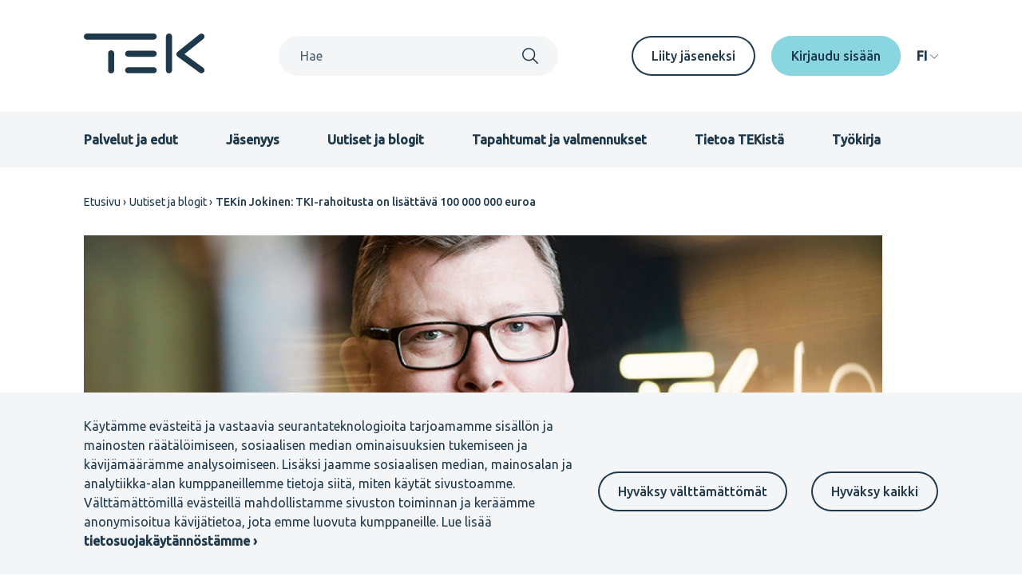

--- FILE ---
content_type: text/html; charset=UTF-8
request_url: https://www.tek.fi/fi/uutiset-blogit/tekin-jokinen-tki-rahoitusta-lisattava-100-000-000-euroa
body_size: 10394
content:
<!DOCTYPE html>
<html lang="fi" dir="ltr" prefix="og: https://ogp.me/ns#">
  <head>
    <meta charset="utf-8" />
<script>var _paq = _paq || [];(function(){var u=(("https:" == document.location.protocol) ? "https://matomo.tek.fi/" : "http://matomo.tek.fi/");_paq.push(["setSiteId", "5"]);_paq.push(["setTrackerUrl", u+"matomo.php"]);_paq.push(["setDoNotTrack", 1]);if (!window.matomo_search_results_active) {_paq.push(["trackPageView"]);}_paq.push(["setIgnoreClasses", ["no-tracking","colorbox"]]);_paq.push(["enableLinkTracking"]);var d=document,g=d.createElement("script"),s=d.getElementsByTagName("script")[0];g.type="text/javascript";g.defer=true;g.async=true;g.src=u+"matomo.js";s.parentNode.insertBefore(g,s);})();</script>
<script>var _mtm = window._mtm = window._mtm || [];_mtm.push({"mtm.startTime": (new Date().getTime()), "event": "mtm.Start"});var d = document, g = d.createElement("script"), s = d.getElementsByTagName("script")[0];g.type = "text/javascript";g.async = true;g.src="https://matomo.tek.fi/js/container_dynK7ihC.js";s.parentNode.insertBefore(g, s);</script>
<meta name="description" content="Tekniikan akateemiset TEKin koronabarometrin mukaan 10 000 Tekniikan akateemista pelkää työnsä menettämistä koronan aiheuttaman kriisin vuoksi. Lomautettuna tai työttömänä on 8 prosenttia täysjäsenistä, kertoo 9. syyskuuta teetetty barometri.  – Olemme saaneet viestiä, että yrityksissä on halua uudistua, kun vaan saataisiin hieman tukea TKI-toimintaan. Tietojemme mukaan Business Finland on saanut runsaasti hyviä TKI-hakemuksia, joita se ei ole voinut nykyisen rahoituksen puitteissa rahoittaa, TEKin toiminnanjohtaja Jari Jokinen kertoo. –Meidän on nyt tehtävä tulevaisuusbudjetti, jossa TKI-rahoitusta lisätään merkittävästi. Tällöin Suomi pääsee ulos koronan aiheuttamasta talouskriisistä ja kestävälle kasvu-uralle, Jokinen summaa.  Nyt tehtävässä budjetissa on aloitettava se määrätietoinen työ, jolla TKI-panostusten osuus voidaan nostaa 4 prosenttiin bruttokansantuotteesta vuoteen 2030 mennessä ja tuottavuus saadaan nousuun. Tämä tarkoittaa noin sadan miljoonan euron vuosittaista lisäämistä nykyisiin tukimääriin. Juttua muokattu 15.9.2020 kello 13.47, poistettu sana Lisäksi leipätekstin toisen lauseen alusta." />
<link rel="canonical" href="https://www.tek.fi/fi/uutiset-blogit/tekin-jokinen-tki-rahoitusta-lisattava-100-000-000-euroa" />
<meta property="og:site_name" content="TEK" />
<meta property="og:type" content="article" />
<meta property="og:url" content="https://www.tek.fi/fi/uutiset-blogit/tekin-jokinen-tki-rahoitusta-lisattava-100-000-000-euroa" />
<meta property="og:title" content="TEKin Jokinen: TKI-rahoitusta on lisättävä 100 000 000 euroa" />
<meta property="og:description" content="Tekniikan akateemiset TEKin koronabarometrin mukaan 10 000 Tekniikan akateemista pelkää työnsä menettämistä koronan aiheuttaman kriisin vuoksi. Lomautettuna tai työttömänä on 8 prosenttia täysjäsenistä, kertoo 9. syyskuuta teetetty barometri.  – Olemme saaneet viestiä, että yrityksissä on halua uudistua, kun vaan saataisiin hieman tukea TKI-toimintaan. Tietojemme mukaan Business Finland on saanut runsaasti hyviä TKI-hakemuksia, joita se ei ole voinut nykyisen rahoituksen puitteissa rahoittaa, TEKin toiminnanjohtaja Jari Jokinen kertoo. –Meidän on nyt tehtävä tulevaisuusbudjetti, jossa TKI-rahoitusta lisätään merkittävästi. Tällöin Suomi pääsee ulos koronan aiheuttamasta talouskriisistä ja kestävälle kasvu-uralle, Jokinen summaa.  Nyt tehtävässä budjetissa on aloitettava se määrätietoinen työ, jolla TKI-panostusten osuus voidaan nostaa 4 prosenttiin bruttokansantuotteesta vuoteen 2030 mennessä ja tuottavuus saadaan nousuun. Tämä tarkoittaa noin sadan miljoonan euron vuosittaista lisäämistä nykyisiin tukimääriin. Juttua muokattu 15.9.2020 kello 13.47, poistettu sana Lisäksi leipätekstin toisen lauseen alusta." />
<meta property="og:image" content="https://www.tek.fi/sites/default/files/styles/metatag_image/public/2018-08/jari-jokinen-verkkolehti.jpg?h=d2dcc206&amp;itok=e-0ETniU" />
<meta name="twitter:card" content="summary_large_image" />
<meta name="Generator" content="Drupal 11 (https://www.drupal.org)" />
<meta name="MobileOptimized" content="width" />
<meta name="HandheldFriendly" content="true" />
<meta name="viewport" content="width=device-width, initial-scale=1.0" />
<link rel="alternate" hreflang="fi" href="https://www.tek.fi/fi/uutiset-blogit/tekin-jokinen-tki-rahoitusta-lisattava-100-000-000-euroa" />
<script src="/sites/default/files/eu_cookie_compliance/eu_cookie_compliance.script.js?t70dx9" defer></script>

      <title>TEKin Jokinen: TKI-rahoitusta on lisättävä 100 000 000 euroa | TEK</title>
      <link rel="icon" type="image/svg+xml" href="/favicon.svg?v=3">
      <link rel="icon" type="image/png" href="/favicon.png?v=3">
      <link rel="stylesheet" media="all" href="/sites/default/files/css/css_2tYSiEYjFn7VPJsB-yB8vScMG7U2T3fijHrUI7SB57Y.css?delta=0&amp;language=fi&amp;theme=tek_theme&amp;include=eJxty0EKgDAMBdELVXOk0MaPlqaN2Kh4e0F052YWD0bMSgaLNUdzTmpSsJE8PLw8vByws3xDXTXHJqA_5BQ3hH51R6UUO4KjsC-ooFktRQ1Hxtnp6Vht2hU3Sgw3LA" />
<link rel="stylesheet" media="all" href="/sites/default/files/css/css_sQoxdPfzZefWKS1sy-bfHRfU4xleXXBSO2s9BKzbR3I.css?delta=1&amp;language=fi&amp;theme=tek_theme&amp;include=eJxty0EKgDAMBdELVXOk0MaPlqaN2Kh4e0F052YWD0bMSgaLNUdzTmpSsJE8PLw8vByws3xDXTXHJqA_5BQ3hH51R6UUO4KjsC-ooFktRQ1Hxtnp6Vht2hU3Sgw3LA" />

      
    </head>
  <body >
    
        <a href="#main-content" class="visually-hidden focusable" role="button">
      Hyppää pääsisältöön
    </a>
    
      <div class="dialog-off-canvas-main-canvas" data-off-canvas-main-canvas>
    



  

  



<div  class="layout-container theme-alpha legacy-news">
            


<header class="header">
  <div class="header__container">
    <div class="header__inner">
      <div class="header__top">
        <div class="header__branding">
            <a href="/fi" title="Etusivu" aria-label="Etusivu" rel="home">
  <svg width="152" height="50" viewBox="0 0 152 50" fill="none" xmlns="http://www.w3.org/2000/svg">
  <path d="M147.34 49.8616C146.534 49.8621 145.75 49.6061 145.1 49.1308L117.491 29.0227C117.018 28.6778 116.63 28.2283 116.358 27.7092C116.087 27.19 115.939 26.6152 115.926 26.0294C115.913 25.4437 116.035 24.8629 116.283 24.3321C116.531 23.8013 116.898 23.3349 117.356 22.9692L144.965 0.898139C145.755 0.267407 146.763 -0.0237977 147.767 0.0885893C148.771 0.200976 149.69 0.707749 150.321 1.49742C150.952 2.28709 151.243 3.29498 151.13 4.29935C151.018 5.30373 150.511 6.22233 149.721 6.85306L126.01 25.8081L149.589 42.9778C150.24 43.4512 150.723 44.1182 150.971 44.8833C151.219 45.6484 151.218 46.4724 150.969 47.2371C150.72 48.0017 150.235 48.6679 149.584 49.1402C148.933 49.6124 148.149 49.8665 147.345 49.866" fill="currentColor"/>
  <path d="M87.5619 7.68085H3.74477C2.74582 7.664 1.7935 7.25535 1.09302 6.54296C0.39254 5.83057 0 4.87149 0 3.87241C0 2.87333 0.39254 1.91424 1.09302 1.20185C1.7935 0.489462 2.74582 0.0808086 3.74477 0.0639648H87.5619C88.5608 0.0808086 89.5132 0.489462 90.2136 1.20185C90.9141 1.91424 91.3066 2.87333 91.3066 3.87241C91.3066 4.87149 90.9141 5.83057 90.2136 6.54296C89.5132 7.25535 88.5608 7.664 87.5619 7.68085Z" fill="currentColor"/>
  <path d="M34.1841 50.0002C32.0804 50.0002 30.3762 48.3664 30.3762 46.3525V24.655C30.3762 22.6401 32.0804 21.0073 34.1841 21.0073C36.2878 21.0073 37.9931 22.6401 37.9931 24.655V46.3525C37.9931 48.3664 36.2878 50.0002 34.1841 50.0002Z" fill="currentColor"/>
  <path d="M106.636 49.8603C106.136 49.8605 105.641 49.7621 105.179 49.5708C104.717 49.3795 104.297 49.099 103.943 48.7453C103.59 48.3917 103.309 47.9719 103.118 47.5098C102.926 47.0478 102.828 46.5525 102.828 46.0524V3.8732C102.82 3.36766 102.912 2.86549 103.099 2.39596C103.287 1.92644 103.566 1.49895 103.921 1.13843C104.275 0.777909 104.698 0.491572 105.164 0.296117C105.63 0.100662 106.131 0 106.637 0C107.142 0 107.643 0.100662 108.109 0.296117C108.575 0.491572 108.998 0.777909 109.353 1.13843C109.707 1.49895 109.986 1.92644 110.174 2.39596C110.361 2.86549 110.454 3.36766 110.445 3.8732V46.0524C110.445 46.5526 110.347 47.0478 110.155 47.5099C109.964 47.972 109.683 48.3918 109.329 48.7454C108.976 49.099 108.556 49.3795 108.094 49.5708C107.632 49.7621 107.136 49.8605 106.636 49.8603Z" fill="currentColor"/>
  <path d="M87.562 29.1262H55.6447C55.1392 29.1347 54.637 29.0425 54.1674 28.855C53.6979 28.6674 53.2704 28.3882 52.9099 28.0337C52.5494 27.6792 52.2631 27.2565 52.0676 26.7902C51.8722 26.3239 51.7715 25.8234 51.7715 25.3178C51.7715 24.8122 51.8722 24.3116 52.0676 23.8453C52.2631 23.379 52.5494 22.9563 52.9099 22.6018C53.2704 22.2473 53.6979 21.9681 54.1674 21.7806C54.637 21.593 55.1392 21.5008 55.6447 21.5093H87.562C88.5609 21.5262 89.5132 21.9348 90.2137 22.6472C90.9142 23.3596 91.3067 24.3187 91.3067 25.3178C91.3067 26.3169 90.9142 27.2759 90.2137 27.9883C89.5132 28.7007 88.5609 29.1094 87.562 29.1262Z" fill="currentColor"/>
  <path d="M87.562 49.8601H55.6447C55.1392 49.8686 54.637 49.7764 54.1674 49.5889C53.6979 49.4013 53.2704 49.1221 52.9099 48.7676C52.5494 48.4131 52.2631 47.9904 52.0676 47.5241C51.8722 47.0578 51.7715 46.5573 51.7715 46.0517C51.7715 45.5461 51.8722 45.0455 52.0676 44.5792C52.2631 44.1129 52.5494 43.6902 52.9099 43.3357C53.2704 42.9812 53.6979 42.702 54.1674 42.5145C54.637 42.3269 55.1392 42.2347 55.6447 42.2432H87.562C88.5609 42.2601 89.5132 42.6687 90.2137 43.3811C90.9142 44.0935 91.3067 45.0526 91.3067 46.0517C91.3067 47.0507 90.9142 48.0098 90.2137 48.7222C89.5132 49.4346 88.5609 49.8433 87.562 49.8601Z" fill="currentColor"/>
</svg>
</a>
        </div>
        <div class="header__global-search">
          <div id="mobile-search-toggle" class="header__global-search-mobile-toggle" aria-hidden="true" role="button" aria-expanded="false" aria-label="Search toggle">
            <div id="search-open" aria-hidden="false" role="button" aria-label="Open search">
                <svg  class="icon" width="1em" height="1em"
              >
            <use xlink:href="/themes/custom/tek_theme/dist/icons.svg#search"></use>
  </svg>
            </div>
            <div id="search-close" aria-hidden="true" aria-label="Close search">
                <svg  class="icon" width="1em" height="1em"
              >
            <use xlink:href="/themes/custom/tek_theme/dist/icons.svg#x"></use>
  </svg>
            </div>
          </div>
          <div id="search-window" class="header__global-search-search" aria-hidden="false">
            <div class="views-exposed-form block">
              <form action="/fi/search" method="get" id="custom-search-nav" accept-charset="UTF-8">
                <div class="js-form-item form-item">
                  <label for="custom-search" class="form-item__label">Search</label>
                  <input type="text" id="custom-search" name="search" value="" size="30" maxlength="128" class="form-text" placeholder="Hae">
                </div>
                <div class="form-actions js-form-wrapper form-wrapper">
                  <label class="search-submit-icon">
                    <input type="submit" id="custom-search-nav-input" value="Apply" class="button js-form-submit form-submit">
                      <svg  class="icon" width="1em" height="1em"
              >
            <use xlink:href="/themes/custom/tek_theme/dist/icons.svg#search"></use>
  </svg>
                  </label>
                </div>
              </form>
            </div>
            <div id="mobile-search-close" class="mobile-search-close" aria-hidden="true" tabindex="0">
                <svg  class="icon" width="1em" height="1em"
              >
            <use xlink:href="/themes/custom/tek_theme/dist/icons.svg#x"></use>
  </svg>
              Sulje haku
            </div>
          </div>
        </div>
                  <div class="header__desktop-secondary-menu">
            <nav aria-labelledby="block-secondarymenufi-menu" id="block-secondarymenufi">
            
  <h2 class="visually-hidden" id="block-secondarymenufi-menu">Secondary menu FI</h2>
  

        


  
                  
    
<ul  class="menu">
          
<li  class="menu__item">
    <a  class="menu__link link"
        href="/fi/jasenyys/liity-tekiin"
>
      Liity jäseneksi
  </a>
</li>
  </ul>
  

  </nav>

            
            
            
    <div  class="tek-telia-strong-auth-login-form block" data-drupal-selector="tek-telia-strong-auth-login-form-2" id="block-tek-telia-strong-auth-login-header--2">
              
            
                  <form action="/fi/uutiset-blogit/tekin-jokinen-tki-rahoitusta-lisattava-100-000-000-euroa" method="post" id="tek-telia-strong-auth-login-form--2" accept-charset="UTF-8">
  <input  data-drupal-selector="edit-tek-telia-strong-auth-client-login" type="submit" id="edit-tek-telia-strong-auth-client-login--2" name="op" value="Kirjaudu sisään" class="button js-form-submit form-submit" />
<input  autocomplete="off" data-drupal-selector="form-an8l3k5vxnjhqonfsvvhgnk31aiadpg7h-xh6rkucjo" type="hidden" name="form_build_id" value="form-an8L3K5vxNJhQoNFsvvHGnK31AIadPG7h_Xh6RkuCjo" />
<input  data-drupal-selector="edit-tek-telia-strong-auth-login-form-2" type="hidden" name="form_id" value="tek_telia_strong_auth_login_form" />

</form>

      </div>

          </div>
                <div class="header__desktop-language-switcher">
          
    <div  class="language-switcher-language-url block" id="block-tek-theme-languageswitcher" role="navigation">
              
            
                  

  <div class="language-switcher language-switcher-desktop" tabindex="0" aria-expanded="false" role="navigation">
    <div class="language-switcher--desktop-toggle">
      <span class="language-code">FI</span>
      <span class="language-label">Kieli</span>
        <svg  class="links icon" width="1em" height="1em"
              >
            <use xlink:href="/themes/custom/tek_theme/dist/icons.svg#arrow down simple"></use>
  </svg>
    </div>
    <div class="language-switcher--desktop-links" aria-labelledby="language-switcher">
      <ul class="language-switcher--desktop-links-wrapper">          <li hreflang="fi" data-drupal-link-system-path="node/2094" class="is-active">
          <a href="/fi/uutiset-blogit/tekin-jokinen-tki-rahoitusta-lisattava-100-000-000-euroa" class="language-link is-active" hreflang="fi" data-drupal-link-system-path="node/2094" aria-current="page">Suomeksi</a></li>          <li hreflang="en" data-drupal-link-system-path="&lt;front&gt;">
          <a href="/en" class="language-link" hreflang="en" data-drupal-link-system-path="&lt;front&gt;">In English</a></li>          <li hreflang="sv" data-drupal-link-system-path="&lt;front&gt;">
          <a href="/sv" class="language-link" hreflang="sv" data-drupal-link-system-path="&lt;front&gt;">På svenska</a></li></ul>
    </div>
  </div>
      </div>

        </div>
      </div>

      <div class="header__bottom">
        <div id="mobile-nav-toggle" class="header__mobile-toggle" role="navigation" tabindex="0" aria-label="Menu toggle">
          <div id="open" aria-hidden="false">
              <svg  class="icon" width="1em" height="1em"
              >
            <use xlink:href="/themes/custom/tek_theme/dist/icons.svg#menu"></use>
  </svg>
          </div>
          <div id="close" aria-hidden="true">
              <svg  class="icon" width="1em" height="1em"
              >
            <use xlink:href="/themes/custom/tek_theme/dist/icons.svg#x"></use>
  </svg>
          </div>
        </div>
        <div id="mobile-nav-wrapper" class="header__mobile-wrapper" aria-expanded="false" aria-labelledby="mobile-navigation" role="navigation">
          <div class="header_mobile-wrapper-grid">
                          <div class="header__menu">
                <nav aria-labelledby="block-primarymenufi-menu" id="block-primarymenufi">
            
  <h2 class="visually-hidden" id="block-primarymenufi-menu">Primary menu FI</h2>
  

        


  
                  
    
<ul  class="menu">
          
<li  class="menu__item">
    <a  class="menu__link link"
        href="/fi/palvelut-ja-edut"
>
      Palvelut ja edut
  </a>
</li>
        
<li  class="menu__item">
    <a  class="menu__link link"
        href="/fi/jasenyys"
>
      Jäsenyys
  </a>
</li>
        
<li  class="menu__item">
    <a  class="menu__link link"
        href="/fi/uutiset-blogit"
>
      Uutiset ja blogit
  </a>
</li>
        
<li  class="menu__item">
    <a  class="menu__link link"
        href="/fi/tapahtumat"
>
      Tapahtumat ja valmennukset
  </a>
</li>
        
<li  class="menu__item">
    <a  class="menu__link link"
        href="/fi/tietoa-tekista"
>
      Tietoa TEKistä
  </a>
</li>
        
<li  class="menu__item">
    <a  class="menu__link link"
        href="/fi/tyokirja"
>
      Työkirja
  </a>
</li>
  </ul>
  

  </nav>

                
                
              </div>
            
            <div class="header__mobile-secondary-wrapper">
                              <div class="header__mobile-secondary-menu">
                    <svg  class="icon" width="1em" height="1em"
              >
            <use xlink:href="/themes/custom/tek_theme/dist/icons.svg#star"></use>
  </svg>
                  <nav aria-labelledby="block-secondarymenufi-menu" id="block-secondarymenufi">
            
  <h2 class="visually-hidden" id="block-secondarymenufi-menu">Secondary menu FI</h2>
  

        


  
                  
    
<ul  class="menu">
          
<li  class="menu__item">
    <a  class="menu__link link"
        href="/fi/jasenyys/liity-tekiin"
>
      Liity jäseneksi
  </a>
</li>
  </ul>
  

  </nav>

                  
                  
                </div>
                            <div class="header__mobile-log-buttons">
                  <svg  class="icon" width="1em" height="1em"
              >
            <use xlink:href="/themes/custom/tek_theme/dist/icons.svg#lock"></use>
  </svg>
                                  
    <div  class="tek-telia-strong-auth-login-form block" data-drupal-selector="tek-telia-strong-auth-login-form-2" id="block-tek-telia-strong-auth-login-header--2">
              
            
                  <form action="/fi/uutiset-blogit/tekin-jokinen-tki-rahoitusta-lisattava-100-000-000-euroa" method="post" id="tek-telia-strong-auth-login-form--2" accept-charset="UTF-8">
  <input  data-drupal-selector="edit-tek-telia-strong-auth-client-login" type="submit" id="edit-tek-telia-strong-auth-client-login--2" name="op" value="Kirjaudu sisään" class="button js-form-submit form-submit" />
<input  autocomplete="off" data-drupal-selector="form-an8l3k5vxnjhqonfsvvhgnk31aiadpg7h-xh6rkucjo" type="hidden" name="form_build_id" value="form-an8L3K5vxNJhQoNFsvvHGnK31AIadPG7h_Xh6RkuCjo" />
<input  data-drupal-selector="edit-tek-telia-strong-auth-login-form-2" type="hidden" name="form_id" value="tek_telia_strong_auth_login_form" />

</form>

      </div>

                              </div>
              <div class="header__mobile-language-switcher">
                  <svg  class="icon" width="1em" height="1em"
              >
            <use xlink:href="/themes/custom/tek_theme/dist/icons.svg#communication"></use>
  </svg>
                
    <div  class="language-switcher-language-url block" id="block-tek-theme-languageswitcher" role="navigation">
              
            
                  

  <div class="language-switcher language-switcher-desktop" tabindex="0" aria-expanded="false" role="navigation">
    <div class="language-switcher--desktop-toggle">
      <span class="language-code">FI</span>
      <span class="language-label">Kieli</span>
        <svg  class="links icon" width="1em" height="1em"
              >
            <use xlink:href="/themes/custom/tek_theme/dist/icons.svg#arrow down simple"></use>
  </svg>
    </div>
    <div class="language-switcher--desktop-links" aria-labelledby="language-switcher">
      <ul class="language-switcher--desktop-links-wrapper">          <li hreflang="fi" data-drupal-link-system-path="node/2094" class="is-active">
          <a href="/fi/uutiset-blogit/tekin-jokinen-tki-rahoitusta-lisattava-100-000-000-euroa" class="language-link is-active" hreflang="fi" data-drupal-link-system-path="node/2094" aria-current="page">Suomeksi</a></li>          <li hreflang="en" data-drupal-link-system-path="&lt;front&gt;">
          <a href="/en" class="language-link" hreflang="en" data-drupal-link-system-path="&lt;front&gt;">In English</a></li>          <li hreflang="sv" data-drupal-link-system-path="&lt;front&gt;">
          <a href="/sv" class="language-link" hreflang="sv" data-drupal-link-system-path="&lt;front&gt;">På svenska</a></li></ul>
    </div>
  </div>
      </div>

              </div>
            </div>
          </div>
        </div>
      </div>
    </div>
          
    <div  id="block-sitewidenotificationblock--2" class="block">
              
            
                  

      </div>

      </div>
</header>

    
                
    
    
    
    <div  class="main">
    <a id="main-content" tabindex="-1"></a>        <main  class="main-content">
                  <div class="region--hero">
    <div data-drupal-messages-fallback class="hidden"></div>

  </div>

          <div>
    
    <div  id="block-breadcrumbs" class="block">
              
            
                  

  <nav aria-labelledby='system-breadcrumb'>
    <h2  class="visually-hidden" id='system-breadcrumb'>Murupolku</h2>
    <ol  class="breadcrumb">
          <li  class="breadcrumb__item">
                  <a  class="breadcrumb__link" href="/fi">Etusivu</a>
              </li>
          <li  class="breadcrumb__item">
                  <a  class="breadcrumb__link" href="/fi/uutiset-blogit">Uutiset ja blogit</a>
              </li>
          <li  class="breadcrumb__item">
                  TEKin Jokinen: TKI-rahoitusta on lisättävä 100 000 000 euroa
              </li>
        </ol>
  </nav>

      </div>

    <div  id="block-main-content" class="block">
              
            
                  
<article   aria-labelledby='content-title-2094'>
  

  




  <div  class="container">
  <div >      <div class="legacy-news-image">
        

                                      

                                        

  
<img  loading="eager" srcset="/sites/default/files/styles/other_pages_image_mobile/public/2018-08/jari-jokinen-verkkolehti.jpg?h=d2dcc206&amp;itok=tbiZ_QNz 678w, /sites/default/files/styles/other_pages_image_tablet/public/2018-08/jari-jokinen-verkkolehti.jpg?h=d2dcc206&amp;itok=EivEI3ep 1000w, /sites/default/files/styles/other_pages_image_desktop/public/2018-08/jari-jokinen-verkkolehti.jpg?h=d2dcc206&amp;itok=fOVBBh-h 1230w" sizes="(min-width: 1000px) 1230px, (min-width: 678px) 1000px, 100vw" width="1000" height="400" class="image"
      srcset="/sites/default/files/styles/other_pages_image_mobile/public/2018-08/jari-jokinen-verkkolehti.jpg?h=d2dcc206&amp;amp;itok=tbiZ_QNz 678w, /sites/default/files/styles/other_pages_image_tablet/public/2018-08/jari-jokinen-verkkolehti.jpg?h=d2dcc206&amp;amp;itok=EivEI3ep 1000w, /sites/default/files/styles/other_pages_image_desktop/public/2018-08/jari-jokinen-verkkolehti.jpg?h=d2dcc206&amp;amp;itok=fOVBBh-h 1230w"
        sizes="(min-width: 1000px) 1230px, (min-width: 678px) 1000px, 100vw"
    src="/sites/default/files/styles/other_pages_image_tablet/public/2018-08/jari-jokinen-verkkolehti.jpg?h=d2dcc206&amp;itok=EivEI3ep"
    />


                  

                  
      </div>
    </div>
  </div>

    




  
  <div  class="container">
  <div  class="container__narrow-content">    <div class="news-blogs-meta-container">
      <div class="aim-readable">
          
<h1  id="content-title-2094">
  <span>TEKin Jokinen: TKI-rahoitusta on lisättävä 100 000 000 euroa</span>

</h1>
      </div>

      <div class="news-blogs-information_wrapper">
        <div class="news-blogs-information">
          <div class="news-blogs-top-information">
                          <div class="news-blogs-category">
                    

<a  class="category-pill" href="/fi/uutiset-blogit?field_category_target_id[]=223">Tekniikka</a>
              </div>
            
            <div class="news-blogs-date-type">
              

                                      <time datetime="2020-09-14T08:48:54+03:00" title="Maanantai, syyskuu 14, 2020 - 08:48">14.9.2020</time>

                  
              <div class="separator">|</div>
              Uutinen
            </div>
          </div>
                      <div class="news-blogs-copyright">
                              <div class="news-blogs-writers">
                  Kirjoittaja(t):
                                      <span>Henrik Muukkonen</span>
                                  </div>
              
                              <div class="separator">|</div>
                <div class="news-blogs-photographer">
                  Kuvaaja:
                                      <span>Helena Hagberg</span>
                                  </div>
                          </div>
                  </div>
        





<div class="cookie-content-blocker__container">
  <div  class="js-cookie-content-blocker cookie-content-blocker">
    
            
<div  class="cookie-content-blocker__message-wrapper l-box" style="--box-background: usecolor(primary-community-80);--p-desk-vert: var(--60px);--p-desk-horiz: 0;--p-mob-vert: var(--20px);--p-mob-horiz: var(--20px);--corners-round: var(--5px);">
                  <div class="cookie-content-blocker__message">
          Hyväksymällä kaikki evästeet voit kuunnella artikkelin sisällön.
        </div>
                  <button  class="button button--primary-white cookie-content-blocker__button js-cookie-content-blocker-consent-change-button">Hyväksy kaikki</button>
              </div>
    <!-- Begin blocked content -->
        <script class="js-cookie-content-blocker-content" type="text/plain">
                  <div id="aimater-audioreader"></div>
              </script>
    <!-- End blocked content -->
  </div>
</div>
      </div>
    <div class="legacy-news-content aim-readable">
      <div class="legacy-news-ingress">
        <p>– Meidän on nyt tehtävä tulevaisuusbudjetti, jossa TKI-rahoitusta lisätään merkittävästi, Tekniikan akateemiset TEKin toiminnanjohtaja Jari Jokinen sanoo.</p>

      </div>
      <div class="legacy-news-body">
        

            <div class="text-long"><div dir="ltr">
<div class="WordSection1" style="page: WordSection1;">
<p>Tekniikan akateemiset TEKin koronabarometrin mukaan 10 000 Tekniikan akateemista pelkää työnsä menettämistä koronan aiheuttaman kriisin vuoksi.&nbsp;Lomautettuna tai työttömänä on 8 prosenttia täysjäsenistä, kertoo 9. syyskuuta teetetty barometri.</p>

<p>&nbsp;–&nbsp;Olemme saaneet viestiä, että yrityksissä on halua uudistua, kun vaan saataisiin hieman tukea TKI-toimintaan. Tietojemme mukaan Business Finland on saanut runsaasti hyviä TKI-hakemuksia, joita se ei ole voinut nykyisen rahoituksen puitteissa rahoittaa, TEKin toiminnanjohtaja <strong>Jari Jokinen</strong> kertoo.</p>

<p>–Meidän on nyt tehtävä tulevaisuusbudjetti, jossa TKI-rahoitusta lisätään merkittävästi. Tällöin Suomi pääsee ulos koronan aiheuttamasta talouskriisistä ja kestävälle kasvu-uralle, Jokinen summaa.</p>

<p>&nbsp;Nyt tehtävässä budjetissa on aloitettava se määrätietoinen työ, jolla TKI-panostusten osuus voidaan nostaa 4 prosenttiin bruttokansantuotteesta vuoteen 2030 mennessä ja tuottavuus saadaan nousuun. Tämä tarkoittaa noin sadan miljoonan euron vuosittaista lisäämistä nykyisiin tukimääriin.</p>

<p><em>Juttua muokattu 15.9.2020 kello 13.47, poistettu sana Lisäksi leipätekstin toisen&nbsp;lauseen alusta.</em></p>
</div>
</div>
</div>
      
      </div>
    </div>
  </div>
  </div>

  



  
  <div  class="container">
  <div  class="container__narrow-content">      <div class="content-bottom-section__wrapper">
        <div class="content-bottom-section__wrapper-inner">
          <div class="content-bottom-section">
            
<div class="social-media-sharing_some-links">
  <div class="social-media-sharing_some-links-icons">
    <a href="https://www.facebook.com/sharer/sharer.php?u=https://www.tek.fi/fi/uutiset-blogit/tekin-jokinen-tki-rahoitusta-lisattava-100-000-000-euroa" aria-label="Jaa: Facebook" target="_blank" rel="noreferrer">
        <svg  class="icon" width="1em" height="1em"
              >
            <use xlink:href="/themes/custom/tek_theme/dist/icons.svg#facebook circle"></use>
  </svg>
    </a>

    <a href="https://www.linkedin.com/shareArticle?mini=true&amp;url=https://www.tek.fi/fi/uutiset-blogit/tekin-jokinen-tki-rahoitusta-lisattava-100-000-000-euroa" aria-label="Jaa: LinkedIn" target="_blank" rel="noreferrer">
        <svg  class="icon" width="1em" height="1em"
              >
            <use xlink:href="/themes/custom/tek_theme/dist/icons.svg#linkedin circle"></use>
  </svg>
    </a>

    <a href="https://twitter.com/intent/tweet?url=https://www.tek.fi/fi/uutiset-blogit/tekin-jokinen-tki-rahoitusta-lisattava-100-000-000-euroa" aria-label="Jaa: Twitter" target="_blank" rel="noreferrer">
        <svg  class="icon" width="1em" height="1em"
              >
            <use xlink:href="/themes/custom/tek_theme/dist/icons.svg#twitter circle"></use>
  </svg>
    </a>

    

  

  
        
        
  <div class="anchor-helper">
    

          

  

<button  class="anchor-helper__button button button--secondary" data-anchor-url="https://www.tek.fi/fi/uutiset-blogit/tekin-jokinen-tki-rahoitusta-lisattava-100-000-000-euroa" title="Kopioi sivun URL" aria-label="Kopioi sivun URL" type="button">
        <svg  class="icon" width="1em" height="1em"
          aria-hidden="true" role="img"
              >
            <use xlink:href="/themes/custom/tek_theme/dist/icons.svg#link line"></use>
  </svg>
    
  </button>
        
            
<div  class="l-box anchor-helper__text-container visually-hidden" style="--box-background: var(--c-primary-community-5);--p-desk-vert: var(--20px);--p-desk-horiz: var(--20px);--p-mob-vert: var(--10px);--p-mob-horiz: var(--10px);--corners-round: var(--box-radius);">
          <label aria-hidden="true" for="copy-https://www.tek.fi/fi/uutiset-blogit/tekin-jokinen-tki-rahoitusta-lisattava-100-000-000-euroa">Copy URL from below</label>
        <input id="copy-https://www.tek.fi/fi/uutiset-blogit/tekin-jokinen-tki-rahoitusta-lisattava-100-000-000-euroa" type="text" aria-hidden="true" class="anchor-helper__text" value="https://www.tek.fi/fi/uutiset-blogit/tekin-jokinen-tki-rahoitusta-lisattava-100-000-000-euroa">
        <button aria-hidden="true" class="button button--primary anchor-helper__text-close">
          Sulje
        </button>
      </div>
  </div>


    <div class="omatek-app-field__popup-wrapper omatek-app-field__some-popup">
      <div class="omatek-app-field__info-popup omatek-app-field__display-popup">
        <div class="omatek-app-field__info-message-wrapper">URL kopioitu</div>
      </div>
    </div>

  </div>
</div>

                            
                                                                                                                        
  <div class="event-page-keywords">
    <div class="event-page-keywords-title">
      Avainsanat: 
    </div>
    <div class="event-page-keywords-keywords">
              <a class="link" href="/fi/taxonomy/term/211" hreflang="en">innovaatio</a>    </div>
  </div>
            
          </div>
        </div>
      </div>
    </div>
  </div>
  <div class="views-element-container"><div class="js-view-dom-id-e0ab529973d4c15b7196842ec7b815c76664181e9b6573b124e3ea28bc6f6c79">
  
  
  

  
  
  

  <div class="related-news-blogs component-wrapper">
  <div class="related-title"><h3>Sinua saattaisi myös kiinnostaa</h3></div>
  <div class="related-news-blogs__inner-grid">
          
            
<div  class="you-may-also-like-reference__wrapper l-box" style="--box-background: var(--c-primary-community-5);--p-desk-vert: var(--30px);--p-desk-horiz: var(--30px);--p-mob-vert: var(--30px);--p-mob-horiz: var(--30px);--corners-round: var(--5px);">
      <a href="/fi/uutiset-blogit/vetytalous-suomelle-tukipilariksi" aria-label="Vetytalous Suomelle tukipilariksi" class="stretching-link"></a>
    <div class="you-may-also-like-reference__content-wrapper">
      <div class="you-may-also-like-reference__content">
        <div class="you-may-also-like-reference__extra-content">
                          
  
<a  class="category-pill" href="" tabindex="-1">Yhteiskunta</a>
                    <div class="you-may-also-like-reference__extra-content-inner">
                                                  <span class="content-type">
                Blogimerkintä
              </span>
                      </div>
        </div>
        
<h3 >
  Vetytalous Suomelle tukipilariksi
</h3>
        <div class="you-may-also-like-reference__summary">
          Suomella on hyvät edellytykset nousta vetytalouden edelläkävijäksi, koska vetytaloutta tukevaa osaamista ja teknologiateollisuutta on jo olemassa. Vetytalous voi muodostua yhdeksi Suomen teollisuuden ja vihreän siirtymän tukipilariksi. Samalla se avaa uusia liiketoimintamahdollisuuksia vientimarkkinoille.
        </div>
      </div>
    </div>
  </div>

          
            
<div  class="you-may-also-like-reference__wrapper l-box" style="--box-background: var(--c-primary-community-5);--p-desk-vert: var(--30px);--p-desk-horiz: var(--30px);--p-mob-vert: var(--30px);--p-mob-horiz: var(--30px);--corners-round: var(--5px);">
      <a href="/fi/uutiset-blogit/ehdota-tuotekehityspalkinnon-saajaa" aria-label="Ehdota tuotekehityspalkinnon saajaa" class="stretching-link"></a>
    <div class="you-may-also-like-reference__content-wrapper">
      <div class="you-may-also-like-reference__content">
        <div class="you-may-also-like-reference__extra-content">
                          
  
<a  class="category-pill" href="" tabindex="-1">Yhteiskunta</a>
                    <div class="you-may-also-like-reference__extra-content-inner">
                                                  <span class="content-type">
                Uutinen
              </span>
                      </div>
        </div>
        
<h3 >
  Ehdota tuotekehityspalkinnon saajaa
</h3>
        <div class="you-may-also-like-reference__summary">
          Onko mielessäsi inspiroiva projekti tai kokeilu? Tee ehdotus, mikä projekti ansaitsee Tuotekehityksen tiennäyttäjät -palkinnon tänä vuonna. Ehdotuksen voi tehdä 14.9. mennessä. Kaikki finalistit saavat 8 000 euroa.
        </div>
      </div>
    </div>
  </div>

          
            
<div  class="you-may-also-like-reference__wrapper l-box" style="--box-background: var(--c-primary-community-5);--p-desk-vert: var(--30px);--p-desk-horiz: var(--30px);--p-mob-vert: var(--30px);--p-mob-horiz: var(--30px);--corners-round: var(--5px);">
      <a href="/fi/uutiset-blogit/blogi-taloudelliset-huolet-uhkaavat-opiskelijoiden-hyvinvointia-innovointia-ja-pysymista-suomessa" aria-label="Blogi: Taloudelliset huolet uhkaavat opiskelijoiden hyvinvointia, innovointia ja pysymistä Suomessa" class="stretching-link"></a>
    <div class="you-may-also-like-reference__content-wrapper">
      <div class="you-may-also-like-reference__content">
        <div class="you-may-also-like-reference__extra-content">
                          
  
<a  class="category-pill" href="" tabindex="-1">Opiskelijat</a>
                    <div class="you-may-also-like-reference__extra-content-inner">
                                                  <span class="content-type">
                Blogimerkintä
              </span>
                      </div>
        </div>
        
<h3 >
  Blogi: Taloudelliset huolet uhkaavat opiskelijoiden hyvinvointia, innovointia ja pysymistä Suomessa
</h3>
        <div class="you-may-also-like-reference__summary">
          Huono työllisyystilanne aiheuttaa tekniikan alojen opiskelijoille huolta toimeentulostaan niin lyhyellä kuin pitkälläkin aikavälillä.  
        </div>
      </div>
    </div>
  </div>

      </div>
</div>



    

  
  

  
  
</div>
</div>

</article>

      </div>

  </div>

      </main>
  </div>
            
<footer class="footer">
  <div class="footer__wrapper">
    <div class="footer__inner">
      <div class="footer__logo">
          <a href="/fi" title="Etusivu" aria-label="Etusivu" rel="home">
  <svg width="152" height="50" viewBox="0 0 152 50" fill="none" xmlns="http://www.w3.org/2000/svg">
  <path d="M147.34 49.8616C146.534 49.8621 145.75 49.6061 145.1 49.1308L117.491 29.0227C117.018 28.6778 116.63 28.2283 116.358 27.7092C116.087 27.19 115.939 26.6152 115.926 26.0294C115.913 25.4437 116.035 24.8629 116.283 24.3321C116.531 23.8013 116.898 23.3349 117.356 22.9692L144.965 0.898139C145.755 0.267407 146.763 -0.0237977 147.767 0.0885893C148.771 0.200976 149.69 0.707749 150.321 1.49742C150.952 2.28709 151.243 3.29498 151.13 4.29935C151.018 5.30373 150.511 6.22233 149.721 6.85306L126.01 25.8081L149.589 42.9778C150.24 43.4512 150.723 44.1182 150.971 44.8833C151.219 45.6484 151.218 46.4724 150.969 47.2371C150.72 48.0017 150.235 48.6679 149.584 49.1402C148.933 49.6124 148.149 49.8665 147.345 49.866" fill="currentColor"/>
  <path d="M87.5619 7.68085H3.74477C2.74582 7.664 1.7935 7.25535 1.09302 6.54296C0.39254 5.83057 0 4.87149 0 3.87241C0 2.87333 0.39254 1.91424 1.09302 1.20185C1.7935 0.489462 2.74582 0.0808086 3.74477 0.0639648H87.5619C88.5608 0.0808086 89.5132 0.489462 90.2136 1.20185C90.9141 1.91424 91.3066 2.87333 91.3066 3.87241C91.3066 4.87149 90.9141 5.83057 90.2136 6.54296C89.5132 7.25535 88.5608 7.664 87.5619 7.68085Z" fill="currentColor"/>
  <path d="M34.1841 50.0002C32.0804 50.0002 30.3762 48.3664 30.3762 46.3525V24.655C30.3762 22.6401 32.0804 21.0073 34.1841 21.0073C36.2878 21.0073 37.9931 22.6401 37.9931 24.655V46.3525C37.9931 48.3664 36.2878 50.0002 34.1841 50.0002Z" fill="currentColor"/>
  <path d="M106.636 49.8603C106.136 49.8605 105.641 49.7621 105.179 49.5708C104.717 49.3795 104.297 49.099 103.943 48.7453C103.59 48.3917 103.309 47.9719 103.118 47.5098C102.926 47.0478 102.828 46.5525 102.828 46.0524V3.8732C102.82 3.36766 102.912 2.86549 103.099 2.39596C103.287 1.92644 103.566 1.49895 103.921 1.13843C104.275 0.777909 104.698 0.491572 105.164 0.296117C105.63 0.100662 106.131 0 106.637 0C107.142 0 107.643 0.100662 108.109 0.296117C108.575 0.491572 108.998 0.777909 109.353 1.13843C109.707 1.49895 109.986 1.92644 110.174 2.39596C110.361 2.86549 110.454 3.36766 110.445 3.8732V46.0524C110.445 46.5526 110.347 47.0478 110.155 47.5099C109.964 47.972 109.683 48.3918 109.329 48.7454C108.976 49.099 108.556 49.3795 108.094 49.5708C107.632 49.7621 107.136 49.8605 106.636 49.8603Z" fill="currentColor"/>
  <path d="M87.562 29.1262H55.6447C55.1392 29.1347 54.637 29.0425 54.1674 28.855C53.6979 28.6674 53.2704 28.3882 52.9099 28.0337C52.5494 27.6792 52.2631 27.2565 52.0676 26.7902C51.8722 26.3239 51.7715 25.8234 51.7715 25.3178C51.7715 24.8122 51.8722 24.3116 52.0676 23.8453C52.2631 23.379 52.5494 22.9563 52.9099 22.6018C53.2704 22.2473 53.6979 21.9681 54.1674 21.7806C54.637 21.593 55.1392 21.5008 55.6447 21.5093H87.562C88.5609 21.5262 89.5132 21.9348 90.2137 22.6472C90.9142 23.3596 91.3067 24.3187 91.3067 25.3178C91.3067 26.3169 90.9142 27.2759 90.2137 27.9883C89.5132 28.7007 88.5609 29.1094 87.562 29.1262Z" fill="currentColor"/>
  <path d="M87.562 49.8601H55.6447C55.1392 49.8686 54.637 49.7764 54.1674 49.5889C53.6979 49.4013 53.2704 49.1221 52.9099 48.7676C52.5494 48.4131 52.2631 47.9904 52.0676 47.5241C51.8722 47.0578 51.7715 46.5573 51.7715 46.0517C51.7715 45.5461 51.8722 45.0455 52.0676 44.5792C52.2631 44.1129 52.5494 43.6902 52.9099 43.3357C53.2704 42.9812 53.6979 42.702 54.1674 42.5145C54.637 42.3269 55.1392 42.2347 55.6447 42.2432H87.562C88.5609 42.2601 89.5132 42.6687 90.2137 43.3811C90.9142 44.0935 91.3067 45.0526 91.3067 46.0517C91.3067 47.0507 90.9142 48.0098 90.2137 48.7222C89.5132 49.4346 88.5609 49.8433 87.562 49.8601Z" fill="currentColor"/>
</svg>
  <span>Me tekniikan takana</span>
</a>
      </div>
      <div class="footer__content">
        <div class="footer__content-menu">
          
    <div  id="block-footercontactdetailsfi" class="block">
              
            
                  
  <div class="footer-contact-details_wrapper">
    <div class="footer-contact-details_contact-details">
      <p><strong>Tekniikan akateemiset TEK</strong></p>

<p>Ratavartijankatu 2<br />
00520 Helsinki</p>

<p><br />
<a class="icon-link" href="tel:+3589229121">(09) 229 121</a></p>

    </div>
    <div class="footer-contact-details_some-links">
      <span>Seuraa meitä</span>
      <div class="footer-contact-details_some-links-icons">
                  <a href="https://www.facebook.com/Tekniikan.akateemiset.TEK" aria-label="Tekniikan akateemiset Facebookissa">
              <svg  class="icon" width="1em" height="1em"
              >
            <use xlink:href="/themes/custom/tek_theme/dist/icons.svg#facebook circle"></use>
  </svg>
          </a>
                          <a href="https://www.linkedin.com/company/the-finnish-association-of-graduate-engineers-tek?trk=biz-companies-cym" aria-label="Tekniikan akateemiset LinkedInissä">
              <svg  class="icon" width="1em" height="1em"
              >
            <use xlink:href="/themes/custom/tek_theme/dist/icons.svg#linkedin circle"></use>
  </svg>
          </a>
                          <a href="https://twitter.com/TEK_akateemiset" aria-label="Tekniikan akateemiset Twitterissä">
              <svg  class="icon" width="1em" height="1em"
              >
            <use xlink:href="/themes/custom/tek_theme/dist/icons.svg#twitter circle"></use>
  </svg>
          </a>
                          <a href="https://www.instagram.com/tekniikanakateemiset/" aria-label="Tekniikan akateemiset Instagrammissa">
              <svg  class="icon" width="1em" height="1em"
              >
            <use xlink:href="/themes/custom/tek_theme/dist/icons.svg#instagram circle"></use>
  </svg>
          </a>
                      </div>
    </div>
  </div>

      </div>

          
          
        </div>
        <div class="footer__content-menu-big">
          <nav aria-labelledby="block-footerprimarymenufi-menu" id="block-footerprimarymenufi">
            
  <h2 class="visually-hidden" id="block-footerprimarymenufi-menu">Footer primary menu FI</h2>
  

        <div class="footer__content-menu-big-wrapper">
            <div class="footer__content-menu">
                  <a class="icon-link-footer" href="/fi/palvelut-ja-edut">
              <svg  class="icon" width="1em" height="1em"
              >
            <use xlink:href="/themes/custom/tek_theme/dist/icons.svg#arrow right"></use>
  </svg>
            Palvelut
          </a>
                  <a class="icon-link-footer" href="/fi/tapahtumat">
              <svg  class="icon" width="1em" height="1em"
              >
            <use xlink:href="/themes/custom/tek_theme/dist/icons.svg#arrow right"></use>
  </svg>
            Tapahtumat ja valmennukset
          </a>
                  <a class="icon-link-footer" href="/fi/palvelut-ja-edut/tyosuhde-ja-laki/oppaat-ja-asiakirjamallit">
              <svg  class="icon" width="1em" height="1em"
              >
            <use xlink:href="/themes/custom/tek_theme/dist/icons.svg#arrow right"></use>
  </svg>
            Oppaat ja asiakirjamallit
          </a>
                  <a class="icon-link-footer" href="/fi/tyokirja">
              <svg  class="icon" width="1em" height="1em"
              >
            <use xlink:href="/themes/custom/tek_theme/dist/icons.svg#arrow right"></use>
  </svg>
            Työkirja
          </a>
                  <a class="icon-link-footer" href="/fi/uutiset-blogit">
              <svg  class="icon" width="1em" height="1em"
              >
            <use xlink:href="/themes/custom/tek_theme/dist/icons.svg#arrow right"></use>
  </svg>
            Uutiset ja blogit
          </a>
              </div>
                <div class="footer__content-menu">
                  <a class="icon-link-footer" href="/fi/tietoa-tekista/yhteystiedot">
              <svg  class="icon" width="1em" height="1em"
              >
            <use xlink:href="/themes/custom/tek_theme/dist/icons.svg#arrow right"></use>
  </svg>
            Yhteystiedot
          </a>
                  <a class="icon-link-footer" href="/fi/tietoa-tekista/yhteystiedot/aluetoimistot">
              <svg  class="icon" width="1em" height="1em"
              >
            <use xlink:href="/themes/custom/tek_theme/dist/icons.svg#arrow right"></use>
  </svg>
            Aluetoimistot
          </a>
                  <a class="icon-link-footer" href="/fi/jasenyys">
              <svg  class="icon" width="1em" height="1em"
              >
            <use xlink:href="/themes/custom/tek_theme/dist/icons.svg#arrow right"></use>
  </svg>
            Jäsenyys
          </a>
                  <a class="icon-link-footer" href="/fi/tietoa-tekista">
              <svg  class="icon" width="1em" height="1em"
              >
            <use xlink:href="/themes/custom/tek_theme/dist/icons.svg#arrow right"></use>
  </svg>
            Tietoa TEKistä
          </a>
                  <a class="icon-link-footer" href="https://login.admincontrol.net">
              <svg  class="icon" width="1em" height="1em"
              >
            <use xlink:href="/themes/custom/tek_theme/dist/icons.svg#arrow right"></use>
  </svg>
            Extranet
          </a>
              </div>
      </div>

  </nav>

          
          
        </div>
        <div class="footer__content-menu footer__content-menu-buttons">
                      
    <div  class="tek-telia-strong-auth-login-form block" data-drupal-selector="tek-telia-strong-auth-login-form-4" id="block-tek-telia-strong-auth-login-footer--2">
              
            
                  <form action="/fi/uutiset-blogit/tekin-jokinen-tki-rahoitusta-lisattava-100-000-000-euroa" method="post" id="tek-telia-strong-auth-login-form--4" accept-charset="UTF-8">
  <input  data-drupal-selector="edit-tek-telia-strong-auth-client-login" type="submit" id="edit-tek-telia-strong-auth-client-login--4" name="op" value="Kirjaudu sisään" class="button js-form-submit form-submit" />
<input  autocomplete="off" data-drupal-selector="form-3j1cxl1xappb30r0qlphmncxtvsp0obyaykwoljap7w" type="hidden" name="form_build_id" value="form-3J1CXl1xaPPb30r0qlPHmncxtVsp0OBYaYKwolJap7w" />
<input  data-drupal-selector="edit-tek-telia-strong-auth-login-form-4" type="hidden" name="form_id" value="tek_telia_strong_auth_login_form" />

</form>

      </div>

                    <nav aria-labelledby="block-secondarymenufi-footer-menu" id="block-secondarymenufi-footer">
            
  <h2 class="visually-hidden" id="block-secondarymenufi-footer-menu">Secondary menu FI</h2>
  

        


  
                  
    
<ul  class="menu">
          
<li  class="menu__item">
    <a  class="menu__link link"
        href="/fi/jasenyys/liity-tekiin"
>
      Liity jäseneksi
  </a>
</li>
  </ul>
  

  </nav>

          
          
        </div>
      </div>
      <div class="footer__secondary-wrapper">
        <div class="footer__secondary-menu">
          <nav aria-labelledby="block-footersecondarymenufi-menu" id="block-footersecondarymenufi">
            
  <h2 class="visually-hidden" id="block-footersecondarymenufi-menu">Footer secondary menu FI</h2>
  

        


  
                  
    
<ul  class="menu">
          
<li  class="menu__item">
    <a  class="menu__link link"
        href="/fi/evastepolitiikka"
>
      Evästeasetukset
  </a>
</li>
        
<li  class="menu__item">
    <a  class="menu__link link"
        href="/fi/tietoa-tekista/tietosuoja/tietosuojaselosteet"
>
      Tietosuojaselosteet
  </a>
</li>
        
<li  class="menu__item">
    <a  class="menu__link link"
        href="/fi/anna-palautetta"
>
      Anna palautetta
  </a>
</li>
        
<li  class="menu__item">
    <a  class="menu__link link"
        href="/fi/ilmoituskanava"
>
      Ilmoituskanava
  </a>
</li>
  </ul>
  

  </nav>

          
          
        </div>
        <div class="footer__language-switcher">
          
    <div  class="language-switcher-language-url block" id="block-language-switcher-footer" role="navigation">
              
            
                  

  <div class="language-switcher language-switcher-desktop" tabindex="0" aria-expanded="false" role="navigation">
    <div class="language-switcher--desktop-toggle">
      <span class="language-code">FI</span>
      <span class="language-label">Kieli</span>
        <svg  class="links icon" width="1em" height="1em"
              >
            <use xlink:href="/themes/custom/tek_theme/dist/icons.svg#arrow down simple"></use>
  </svg>
    </div>
    <div class="language-switcher--desktop-links" aria-labelledby="language-switcher">
      <ul class="language-switcher--desktop-links-wrapper">          <li hreflang="fi" data-drupal-link-system-path="node/2094" class="is-active">
          <a href="/fi/uutiset-blogit/tekin-jokinen-tki-rahoitusta-lisattava-100-000-000-euroa" class="language-link is-active" hreflang="fi" data-drupal-link-system-path="node/2094" aria-current="page">Suomeksi</a></li>          <li hreflang="en" data-drupal-link-system-path="&lt;front&gt;">
          <a href="/en" class="language-link" hreflang="en" data-drupal-link-system-path="&lt;front&gt;">In English</a></li>          <li hreflang="sv" data-drupal-link-system-path="&lt;front&gt;">
          <a href="/sv" class="language-link" hreflang="sv" data-drupal-link-system-path="&lt;front&gt;">På svenska</a></li></ul>
    </div>
  </div>
      </div>

        </div>
      </div>
    </div>
  </div>
  
</footer>

      </div>

  </div>

    
    <script type="application/json" data-drupal-selector="drupal-settings-json">{"path":{"baseUrl":"\/","pathPrefix":"fi\/","currentPath":"node\/2094","currentPathIsAdmin":false,"isFront":false,"currentLanguage":"fi"},"pluralDelimiter":"\u0003","suppressDeprecationErrors":true,"cookieContentBlocker":{"consentAwareness":{"accepted":{"event":{"name":"","selector":""},"cookie":{"operator":"c","name":"tek-cookie-agreed","value":"2"}},"declined":{"event":{"name":"","selector":""},"cookie":{"operator":"c","name":"tek-cookie-agreed","value":"0"}},"change":{"event":{"name":"","selector":""}}},"categories":[]},"matomo":{"disableCookies":false,"trackMailto":true},"tek_sitewide_notification":{"message":"\u003Cp\u003E\u003Ca href=\u0022https:\/\/www.tek.fi\/fi\/tietoa-tekista\/yhteystiedot#target-accordion-18738\u0022\u003EPalvelumme ja Pasilan Lounge suljetaan klo 12 keskiviikkona 14.1. Lue lis\u00e4\u00e4\u003C\/a\u003E\u003C\/p\u003E","notification_id":"6965ec35cc374","color":"var(--c-accent-innovation-60)"},"nodeType":"legacy_news","nodeTitle":"TEKin Jokinen: TKI-rahoitusta on lis\u00e4tt\u00e4v\u00e4 100 000 000 euroa","service_entry_ids":{"palkkanosturi":"40","memberplus_login":"42","tekfi_login":"41","foorumi":"43","itsenainen_valmennus":"27","jasenilta":"28","mentorointi":"29","muu":"30","ohjattu_valmennus":"31","teemailta":"32","tek_academy":"33","tek_talks":"34","tuokio":"35","member_details_checked":"29","member_details_checked_contact":"46\n","member_details_checked_employment":"47\n"},"eu_cookie_compliance":{"cookie_policy_version":"1.0.0","popup_enabled":true,"popup_agreed_enabled":false,"popup_hide_agreed":false,"popup_clicking_confirmation":false,"popup_scrolling_confirmation":false,"popup_html_info":"\u003Cdiv class=\u0022main\u0022\u003E\n  \u003Cdiv role=\u0022alertdialog\u0022 aria-labelledby=\u0022popup-text\u0022 \u003E\n    \u003Cdiv class=\u0022popup-content info eu-cookie-compliance-content\u0022\u003E\n      \u003Cdiv id=\u0022popup-text\u0022 class=\u0022eu-cookie-compliance-message\u0022\u003E\n        \u003Cp\u003EK\u00e4yt\u00e4mme ev\u00e4steit\u00e4 ja vastaavia seurantateknologioita tarjoamamme sis\u00e4ll\u00f6n ja mainosten r\u00e4\u00e4t\u00e4l\u00f6imiseen, sosiaalisen median ominaisuuksien tukemiseen ja k\u00e4vij\u00e4m\u00e4\u00e4r\u00e4mme analysoimiseen. Lis\u00e4ksi jaamme sosiaalisen median, mainosalan ja analytiikka-alan kumppaneillemme tietoja siit\u00e4, miten k\u00e4yt\u00e4t sivustoamme. V\u00e4ltt\u00e4m\u00e4tt\u00f6mill\u00e4 ev\u00e4steill\u00e4 mahdollistamme sivuston toiminnan ja ker\u00e4\u00e4mme anonymisoitua k\u00e4vij\u00e4tietoa, jota emme luovuta kumppaneille. Lue lis\u00e4\u00e4 \u003Ca href=\u0022\/fi\/node\/2269\u0022 rel=\u0022nofollow\u0022\u003Etietosuojak\u00e4yt\u00e4nn\u00f6st\u00e4mme \u203a\u003C\/a\u003E\u003C\/p\u003E\n              \u003C\/div\u003E\n\n      \n      \n      \u003Cdiv class=\u0022eu-cookie-compliance-buttons-wrapper\u0022\u003E\n        \u003Cspan id=\u0022privacy-policy-custom-status\u0022\u003E\u003C\/span\u003E\n        \u003Cdiv id=\u0022popup-buttons\u0022 class=\u0022eu-cookie-compliance-buttons\u0022\u003E\n                      \n            \u003Ca tabindex=\u00220\u0022 type=\u0022button\u0022 class=\u0022decline-button eu-cookie-compliance-default-button button\u0022\u003EHyv\u00e4ksy v\u00e4ltt\u00e4m\u00e4tt\u00f6m\u00e4t\u003C\/a\u003E\n                    \u003Ca tabindex=\u00220\u0022 type=\u0022button\u0022 class=\u0022agree-button eu-cookie-compliance-secondary-button button\u0022\u003EHyv\u00e4ksy kaikki\u003C\/a\u003E\n        \u003C\/div\u003E\n      \u003C\/div\u003E\n    \u003C\/div\u003E\n  \u003C\/div\u003E\n\u003C\/div\u003E","use_mobile_message":false,"mobile_popup_html_info":"\u003Cdiv class=\u0022main\u0022\u003E\n  \u003Cdiv role=\u0022alertdialog\u0022 aria-labelledby=\u0022popup-text\u0022 \u003E\n    \u003Cdiv class=\u0022popup-content info eu-cookie-compliance-content\u0022\u003E\n      \u003Cdiv id=\u0022popup-text\u0022 class=\u0022eu-cookie-compliance-message\u0022\u003E\n        \n              \u003C\/div\u003E\n\n      \n      \n      \u003Cdiv class=\u0022eu-cookie-compliance-buttons-wrapper\u0022\u003E\n        \u003Cspan id=\u0022privacy-policy-custom-status\u0022\u003E\u003C\/span\u003E\n        \u003Cdiv id=\u0022popup-buttons\u0022 class=\u0022eu-cookie-compliance-buttons\u0022\u003E\n                      \n            \u003Ca tabindex=\u00220\u0022 type=\u0022button\u0022 class=\u0022decline-button eu-cookie-compliance-default-button button\u0022\u003EHyv\u00e4ksy v\u00e4ltt\u00e4m\u00e4tt\u00f6m\u00e4t\u003C\/a\u003E\n                    \u003Ca tabindex=\u00220\u0022 type=\u0022button\u0022 class=\u0022agree-button eu-cookie-compliance-secondary-button button\u0022\u003EHyv\u00e4ksy kaikki\u003C\/a\u003E\n        \u003C\/div\u003E\n      \u003C\/div\u003E\n    \u003C\/div\u003E\n  \u003C\/div\u003E\n\u003C\/div\u003E","mobile_breakpoint":768,"popup_html_agreed":false,"popup_use_bare_css":true,"popup_height":"auto","popup_width":"100%","popup_delay":0,"popup_link":"\/fi\/evastepolitiikka","popup_link_new_window":false,"popup_position":false,"fixed_top_position":true,"popup_language":"fi","store_consent":false,"better_support_for_screen_readers":true,"cookie_name":"tek-cookie-agreed","reload_page":false,"domain":"","domain_all_sites":false,"popup_eu_only":false,"popup_eu_only_js":false,"cookie_lifetime":365,"cookie_session":0,"set_cookie_session_zero_on_disagree":0,"disagree_do_not_show_popup":false,"method":"opt_in","automatic_cookies_removal":true,"allowed_cookies":"","withdraw_markup":"\u003Cdiv class=\u0022main\u0022\u003E\n  \u003Cdiv role=\u0022alertdialog\u0022 aria-labelledby=\u0022popup-text\u0022 class=\u0022eu-cookie-withdraw-banner\u0022\u003E\n    \u003Cdiv class=\u0022popup-content info eu-cookie-compliance-content\u0022\u003E\n      \u003Cdiv id=\u0022popup-text\u0022 class=\u0022eu-cookie-compliance-message\u0022\u003E\n        \u003Cp\u003EK\u00e4yt\u00e4mme ev\u00e4steit\u00e4 ja vastaavia seurantateknologioita tarjoamamme sis\u00e4ll\u00f6n ja mainosten r\u00e4\u00e4t\u00e4l\u00f6imiseen, sosiaalisen median ominaisuuksien tukemiseen ja k\u00e4vij\u00e4m\u00e4\u00e4r\u00e4mme analysoimiseen. Lis\u00e4ksi jaamme sosiaalisen median, mainosalan ja analytiikka-alan kumppaneillemme tietoja siit\u00e4, miten k\u00e4yt\u00e4t sivustoamme. V\u00e4ltt\u00e4m\u00e4tt\u00f6mill\u00e4 ev\u00e4steill\u00e4 mahdollistamme sivuston toiminnan ja ker\u00e4\u00e4mme anonymisoitua k\u00e4vij\u00e4tietoa, jota emme luovuta kumppaneille. Lue lis\u00e4\u00e4 \u003Ca href=\u0022\/fi\/node\/2269\u0022 rel=\u0022nofollow\u0022\u003Etietosuojak\u00e4yt\u00e4nn\u00f6st\u00e4mme \u203a\u003C\/a\u003E\u003C\/p\u003E\n      \u003C\/div\u003E\n      \u003Cdiv class=\u0022eu-cookie-compliance-buttons-wrapper\u0022\u003E\n        \u003Cspan id=\u0022privacy-policy-custom-status\u0022\u003E\u003C\/span\u003E\n        \u003Cdiv id=\u0022popup-buttons\u0022 class=\u0022eu-cookie-compliance-buttons\u0022\u003E\n          \u003Ca type=\u0022button\u0022 class=\u0022eu-cookie-withdraw-button button\u0022\u003EHyv\u00e4ksy v\u00e4ltt\u00e4m\u00e4tt\u00f6m\u00e4t\u003C\/a\u003E\n          \u003Ca type=\u0022button\u0022 class=\u0022agree-button eu-cookie-compliance-secondary-button button\u0022\u003EHyv\u00e4ksy kaikki\u003C\/a\u003E\n        \u003C\/div\u003E\n      \u003C\/div\u003E\n    \u003C\/div\u003E\n  \u003C\/div\u003E\n\u003C\/div\u003E","withdraw_enabled":true,"reload_options":0,"reload_routes_list":"","withdraw_button_on_info_popup":false,"cookie_categories":[],"cookie_categories_details":[],"enable_save_preferences_button":true,"cookie_value_disagreed":"0","cookie_value_agreed_show_thank_you":"1","cookie_value_agreed":"2","containing_element":"body","settings_tab_enabled":true,"olivero_primary_button_classes":"","olivero_secondary_button_classes":"","close_button_action":"close_banner","open_by_default":true,"modules_allow_popup":true,"hide_the_banner":false,"geoip_match":true,"unverified_scripts":["https:\/\/matomo.tek.fi\/js\/container_dynK7ihC.js","\/sites\/default\/files\/google_tag\/tek_default\/google_tag.script.js"]},"ajaxTrustedUrl":{"form_action_p_pvdeGsVG5zNF_XLGPTvYSKCf43t8qZYSwcfZl2uzM":true,"\/fi\/search":true},"csp":{"nonce":"R4VBRiF8J1ya5v3vaSIbUQ"},"user":{"uid":0,"permissionsHash":"3f82f8a22a2dd927cdeab3495fef91b3ad3139b086cc4ebd9e31bc326be1bde5"}}</script>
<script src="/core/assets/vendor/jquery/jquery.min.js?v=4.0.0-beta.2"></script>
<script src="/core/assets/vendor/once/once.min.js?v=1.0.1"></script>
<script src="/sites/default/files/languages/fi_kSdh7kkLMoK7p66Mf4fChts5cg9wRJTE24OrGTEY4tw.js?t84yaz"></script>
<script src="/core/misc/drupalSettingsLoader.js?v=11.2.3"></script>
<script src="/core/misc/drupal.js?v=11.2.3"></script>
<script src="/core/misc/drupal.init.js?v=11.2.3"></script>
<script src="/themes/custom/tek_theme/../../../core/assets/vendor/loadjs/loadjs.min.js?t84yaz"></script>
<script src="https://cdn.jsdelivr.net/npm/js-cookie@3.0.5/dist/js.cookie.min.js"></script>
<script src="/modules/contrib/cookie_content_blocker/js/cookieContentBlocker.js?t84yaz"></script>
<script src="/core/assets/vendor/loadjs/loadjs.min.js?v=4.3.0"></script>
<script src="/modules/contrib/eu_cookie_compliance/js/eu_cookie_compliance.min.js?t84yaz"></script>
<script src="/modules/contrib/matomo/js/matomo.js?v=11.2.3"></script>
<script src="/modules/custom/tek_sitewide_notification/js/tek_sitewide_notification.js?t84yaz"></script>
<script src="/themes/custom/tek_theme/dist/js/02-molecules/anchor-helper/anchor-helper.js?t84yaz"></script>
<script src="/themes/custom/tek_theme/dist/js/03-organisms/content-blocker/content-blocker.js?t84yaz"></script>
<script src="/themes/custom/tek_theme/dist/js/02-molecules/language-switcher/language-switcher.js?t84yaz"></script>
<script src="/themes/custom/tek_theme/dist/js/03-organisms/news-blogs-top/news-blogs-top.js?t84yaz"></script>
<script src="/themes/custom/tek_theme/dist/js/03-organisms/site/site-header/site-header.js?t84yaz"></script>
<script src="/themes/custom/tek_theme/dist/js/03-organisms/privacy-policy/privacy-policy.js?t84yaz"></script>
<script src="/modules/custom/tek_utilities/js/tek_utilities.js?t84yaz"></script>

  </body>
</html>


--- FILE ---
content_type: application/javascript
request_url: https://www.tek.fi/modules/custom/tek_utilities/js/tek_utilities.js?t84yaz
body_size: 853
content:
(function ($, Drupal) {
  Drupal.behaviors.customDimension = {
    attach: function (context, settings) {
      const nodeType = settings.nodeType;
      const nodeTitle = settings.nodeTitle;
      var _paq = window._paq = window._paq || [];
      switch(nodeType) {
        // The id which is the 2nd parameter is what we get from Matomo custom dimension.
        case 'news_article':
          _paq.push(['setCustomDimension', 2, nodeTitle]);
          break;

        case 'legacy_news':
          _paq.push(['setCustomDimension', 2, nodeTitle]);
          break;

        case 'blog_post':
          _paq.push(['setCustomDimension', 3, nodeTitle]);
          break;

        case 'event':
          _paq.push(['setCustomDimension', 4, nodeTitle]);
          break;

        case 'omatek_page':
          _paq.push(['setCustomDimension', 5, nodeTitle]);
          break;
      }
      _paq.push(['trackPageView']);
      _paq.push(['enableLinkTracking']);
    }
  };
})(jQuery, Drupal);



--- FILE ---
content_type: image/svg+xml
request_url: https://www.tek.fi/themes/custom/tek_theme/dist/icons.svg
body_size: 208817
content:
<svg xmlns="http://www.w3.org/2000/svg" xmlns:xlink="http://www.w3.org/1999/xlink"><defs><symbol viewBox="0 0 49 20" fill="none" id="15">
<path d="M0.641615 15.5885H4.93922V3.78491C4.37428 3.91431 3.82951 4.08414 3.30492 4.29441C2.7884 4.50469 2.31627 4.75944 1.88853 5.05868L0 2.35344C0.694074 1.91672 1.40025 1.54874 2.11854 1.2495C2.8449 0.942183 3.57529 0.699561 4.30971 0.521638C5.05221 0.335628 5.79471 0.202185 6.53721 0.121311C7.28778 0.0404371 8.03431 0 8.77681 0L8.7647 0.0242622H8.77681V15.5885H12.8807V18.9609H0.641615V15.5885Z" fill="currentColor" />
<path d="M15.8593 14.4482C16.3193 14.6827 16.8156 14.8849 17.3483 15.0547C17.889 15.2165 18.4419 15.3539 19.0068 15.4672C19.5798 15.5804 20.1528 15.6653 20.7259 15.7219C21.3069 15.7705 21.8719 15.7947 22.4207 15.7947C23.3892 15.7947 24.2245 15.726 24.9266 15.5885C25.6368 15.4429 26.2179 15.2407 26.6699 14.9819C27.1299 14.7231 27.4689 14.4158 27.6868 14.06C27.9127 13.696 28.0257 13.2957 28.0257 12.859C28.0257 12.4142 27.9087 12.0058 27.6747 11.6337C27.4487 11.2617 27.1057 10.9423 26.6457 10.6754C26.1937 10.4085 25.6207 10.2023 24.9266 10.0567C24.2406 9.90303 23.4376 9.8262 22.5175 9.8262C22.1059 9.8262 21.6419 9.84642 21.1253 9.88686C20.6088 9.91921 20.06 9.97582 19.4789 10.0567C18.8979 10.1376 18.2926 10.2508 17.6631 10.3964C17.0335 10.5339 16.396 10.7037 15.7503 10.9059V0H30.2653V3.40884H19.2974V7.08457C19.9026 6.94709 20.5362 6.83386 21.198 6.7449C21.8598 6.64785 22.5982 6.59933 23.4134 6.59933C24.745 6.59933 25.9354 6.7449 26.9846 7.03605C28.0338 7.32719 28.9175 7.7437 29.6358 8.28555C30.3622 8.82741 30.915 9.48249 31.2943 10.2508C31.6737 11.011 31.8633 11.8642 31.8633 12.8105C31.8633 13.789 31.6575 14.6746 31.2459 15.4672C30.8424 16.2517 30.2411 16.9229 29.4421 17.4809C28.6512 18.039 27.6747 18.4676 26.5125 18.7668C25.3584 19.0661 24.0308 19.2157 22.5296 19.2157C21.7549 19.2157 20.9841 19.1712 20.2174 19.0822C19.4588 19.0014 18.7203 18.8841 18.002 18.7304C17.2837 18.5687 16.5937 18.3746 15.9319 18.1481C15.2782 17.9136 14.6648 17.6508 14.0918 17.3596L15.8593 14.4482Z" fill="currentColor" />
<path d="M38.0248 13.2472C37.5986 13.2472 37.204 13.1768 36.8408 13.0361C36.4825 12.8954 36.1725 12.6989 35.9111 12.4465C35.6496 12.1893 35.4462 11.8812 35.3009 11.5221C35.1556 11.1582 35.083 10.753 35.083 10.3066C35.083 9.86502 35.1556 9.46227 35.3009 9.09834C35.4462 8.7344 35.6496 8.42627 35.9111 8.17395C36.1725 7.91677 36.4825 7.71782 36.8408 7.5771C37.204 7.43637 37.5986 7.36601 38.0248 7.36601C38.4509 7.36601 38.8431 7.43637 39.2015 7.5771C39.5646 7.71782 39.877 7.91677 40.1385 8.17395C40.3999 8.42627 40.6033 8.7344 40.7486 9.09834C40.8939 9.46227 40.9665 9.86502 40.9665 10.3066C40.9665 10.753 40.8939 11.1582 40.7486 11.5221C40.6033 11.8812 40.3999 12.1893 40.1385 12.4465C39.877 12.6989 39.5646 12.8954 39.2015 13.0361C38.8431 13.1768 38.4509 13.2472 38.0248 13.2472ZM45.5208 7.50431H47.7507L38.6349 18.9609H36.405L45.5208 7.50431ZM38.0248 11.7623C38.2088 11.7623 38.3807 11.7284 38.5405 11.6604C38.7051 11.5876 38.848 11.4882 38.969 11.362C39.0901 11.231 39.1845 11.0757 39.2523 10.8962C39.3249 10.7166 39.3613 10.5201 39.3613 10.3066C39.3613 10.0931 39.3249 9.89656 39.2523 9.71702C39.1845 9.53748 39.0901 9.38463 38.969 9.25847C38.848 9.12745 38.7051 9.02798 38.5405 8.96004C38.3807 8.88726 38.2088 8.85086 38.0248 8.85086C37.8407 8.85086 37.6664 8.88726 37.5018 8.96004C37.342 9.02798 37.2016 9.12745 37.0805 9.25847C36.9594 9.38463 36.8626 9.53748 36.79 9.71702C36.7222 9.89656 36.6883 10.0931 36.6883 10.3066C36.6883 10.5201 36.7222 10.7166 36.79 10.8962C36.8626 11.0757 36.9594 11.231 37.0805 11.362C37.2016 11.4882 37.342 11.5876 37.5018 11.6604C37.6664 11.7284 37.8407 11.7623 38.0248 11.7623ZM43.1165 16.1732C43.1165 15.7316 43.1892 15.3289 43.3344 14.9649C43.4797 14.601 43.6831 14.2929 43.9446 14.0406C44.2061 13.7834 44.516 13.5844 44.8743 13.4437C45.2375 13.303 45.6321 13.2326 46.0583 13.2326C46.4844 13.2326 46.8766 13.303 47.235 13.4437C47.5981 13.5844 47.9105 13.7834 48.172 14.0406C48.4334 14.2929 48.6368 14.601 48.7821 14.9649C48.9274 15.3289 49 15.7316 49 16.1732C49 16.6196 48.9274 17.0248 48.7821 17.3887C48.6368 17.7478 48.4334 18.056 48.172 18.3131C47.9105 18.5655 47.5981 18.762 47.235 18.9027C46.8766 19.0434 46.4844 19.1138 46.0583 19.1138C45.6321 19.1138 45.2375 19.0434 44.8743 18.9027C44.516 18.762 44.2061 18.5655 43.9446 18.3131C43.6831 18.056 43.4797 17.7478 43.3344 17.3887C43.1892 17.0248 43.1165 16.6196 43.1165 16.1732ZM44.7218 16.1732C44.7218 16.3867 44.7557 16.5832 44.8235 16.7628C44.8961 16.9423 44.9929 17.0976 45.114 17.2286C45.2351 17.3548 45.3755 17.4542 45.5353 17.527C45.6999 17.595 45.8742 17.6289 46.0583 17.6289C46.2423 17.6289 46.4142 17.595 46.574 17.527C46.7386 17.4542 46.8815 17.3548 47.0025 17.2286C47.1236 17.0976 47.218 16.9423 47.2858 16.7628C47.3584 16.5832 47.3948 16.3867 47.3948 16.1732C47.3948 15.9597 47.3584 15.7632 47.2858 15.5836C47.218 15.4041 47.1236 15.2512 47.0025 15.1251C46.8815 14.9941 46.7386 14.8946 46.574 14.8266C46.4142 14.7539 46.2423 14.7175 46.0583 14.7175C45.8742 14.7175 45.6999 14.7539 45.5353 14.8266C45.3755 14.8946 45.2351 14.9941 45.114 15.1251C44.9929 15.2512 44.8961 15.4041 44.8235 15.5836C44.7557 15.7632 44.7218 15.9597 44.7218 16.1732Z" fill="currentColor" />
</symbol><symbol viewBox="0 0 53 20" fill="none" id="29">
<path d="M0.447289 15.8364L7.10826 11.2668C8.10761 10.5818 8.92562 9.98541 9.5623 9.47768C10.199 8.96995 10.6987 8.51863 11.0613 8.12373C11.424 7.72076 11.6738 7.3581 11.8108 7.03573C11.9478 6.71336 12.0163 6.39099 12.0163 6.06862C12.0163 5.69789 11.9398 5.35134 11.7867 5.02897C11.6335 4.7066 11.3918 4.42453 11.0613 4.18275C10.739 3.94097 10.3199 3.75158 9.80408 3.61457C9.29635 3.47757 8.68787 3.40906 7.97866 3.40906C6.94708 3.40906 5.91952 3.55413 4.896 3.84426C3.87247 4.1344 2.8288 4.5978 1.76498 5.23448L0 2.33315C1.18471 1.59976 2.46613 1.02755 3.84426 0.616533C5.23045 0.205511 6.68515 0 8.20835 0C9.53813 0 10.6906 0.161185 11.6658 0.483555C12.649 0.797866 13.459 1.22904 14.0956 1.77707C14.7404 2.32509 15.2199 2.96178 15.5342 3.68711C15.8485 4.41244 16.0057 5.1821 16.0057 5.99608C16.0057 6.62471 15.9009 7.22512 15.6914 7.79733C15.4818 8.36953 15.1151 8.96189 14.5913 9.57439C14.0674 10.1869 13.3582 10.8478 12.4636 11.557C11.5771 12.2581 10.4569 13.056 9.10293 13.9506L6.34666 15.7639H16.6947V19.1246H0.447289V15.8364Z" fill="currentColor" />
<path d="M21.496 14.7605C21.8425 14.962 22.2294 15.1393 22.6565 15.2924C23.0836 15.4456 23.5229 15.5745 23.9742 15.6793C24.4336 15.776 24.8929 15.8525 25.3523 15.909C25.8197 15.9573 26.263 15.9815 26.6821 15.9815C27.617 15.9815 28.4592 15.8606 29.2087 15.6188C29.9662 15.3771 30.619 15.0345 31.1671 14.5913C31.7151 14.148 32.1503 13.6201 32.4727 13.0076C32.8031 12.3871 33.0086 11.702 33.0892 10.9525C32.6701 11.283 32.2067 11.5691 31.699 11.8108C31.1912 12.0526 30.6513 12.2541 30.0791 12.4153C29.5149 12.5684 28.9306 12.6853 28.3262 12.7659C27.7298 12.8384 27.1294 12.8747 26.5249 12.8747C25.3483 12.8747 24.2764 12.7336 23.3093 12.4515C22.3502 12.1695 21.5282 11.7625 20.8432 11.2306C20.1581 10.6987 19.6262 10.0539 19.2474 9.29635C18.8767 8.53072 18.6913 7.66435 18.6913 6.69724C18.6913 5.74625 18.8767 4.86376 19.2474 4.04977C19.6262 3.23579 20.1823 2.53061 20.9157 1.93422C21.6491 1.32978 22.5598 0.85831 23.6478 0.519822C24.7358 0.173274 25.9971 0 27.4316 0C28.8259 0 30.0992 0.177304 31.2517 0.531911C32.4042 0.886518 33.3914 1.43858 34.2135 2.18809C35.0355 2.9376 35.6722 3.89262 36.1235 5.05315C36.5829 6.20562 36.8126 7.58376 36.8126 9.18755C36.8126 10.9042 36.5547 12.4032 36.0389 13.6846C35.5311 14.958 34.83 16.0178 33.9354 16.864C33.0489 17.7102 32.0012 18.3429 30.7923 18.7619C29.5834 19.181 28.2778 19.3906 26.8755 19.3906C26.2872 19.3906 25.6747 19.3543 25.038 19.2818C24.4094 19.2092 23.7848 19.1004 23.1642 18.9554C22.5437 18.8103 21.9432 18.629 21.363 18.4114C20.7908 18.1938 20.2669 17.9439 19.7914 17.6619L21.496 14.7605ZM22.5235 6.63679C22.5235 7.0317 22.6081 7.40242 22.7774 7.74897C22.9466 8.09552 23.2086 8.39774 23.5632 8.65564C23.9258 8.90547 24.3892 9.10696 24.9534 9.26008C25.5175 9.40515 26.1985 9.47768 26.9964 9.47768C27.6653 9.47768 28.298 9.4253 28.8944 9.32053C29.4907 9.21576 30.0428 9.07069 30.5505 8.88533C31.0583 8.69996 31.5176 8.48236 31.9287 8.23253C32.3477 7.98269 32.7064 7.70868 33.0046 7.41048C32.8112 6.08877 32.2309 5.09345 31.2638 4.42453C30.2967 3.74755 29.0273 3.40906 27.4558 3.40906C26.666 3.40906 25.9648 3.48966 25.3523 3.65084C24.7398 3.81203 24.224 4.03769 23.8049 4.32782C23.3859 4.60989 23.0675 4.94838 22.8499 5.34328C22.6323 5.73819 22.5235 6.16936 22.5235 6.63679Z" fill="currentColor" />
<path d="M42.0402 13.4308C41.6147 13.4308 41.2206 13.3607 40.858 13.2204C40.5001 13.0802 40.1906 12.8843 39.9295 12.6329C39.6684 12.3766 39.4653 12.0696 39.3202 11.7117C39.1752 11.3491 39.1026 10.9453 39.1026 10.5004C39.1026 10.0604 39.1752 9.65904 39.3202 9.29637C39.4653 8.9337 39.6684 8.62665 39.9295 8.3752C40.1906 8.11891 40.5001 7.92065 40.858 7.78042C41.2206 7.64019 41.6147 7.57008 42.0402 7.57008C42.4658 7.57008 42.8575 7.64019 43.2153 7.78042C43.5779 7.92065 43.8898 8.11891 44.151 8.3752C44.4121 8.62665 44.6152 8.9337 44.7602 9.29637C44.9053 9.65904 44.9778 10.0604 44.9778 10.5004C44.9778 10.9453 44.9053 11.3491 44.7602 11.7117C44.6152 12.0696 44.4121 12.3766 44.151 12.6329C43.8898 12.8843 43.5779 13.0802 43.2153 13.2204C42.8575 13.3607 42.4658 13.4308 42.0402 13.4308ZM49.5257 7.70789H51.7524L42.6495 19.1246H40.4228L49.5257 7.70789ZM42.0402 11.9511C42.224 11.9511 42.3957 11.9172 42.5552 11.8495C42.7196 11.777 42.8623 11.6779 42.9832 11.5522C43.1041 11.4216 43.1984 11.2669 43.2661 11.0879C43.3386 10.909 43.3749 10.7132 43.3749 10.5004C43.3749 10.2877 43.3386 10.0918 43.2661 9.9129C43.1984 9.73399 43.1041 9.58167 42.9832 9.45594C42.8623 9.32538 42.7196 9.22625 42.5552 9.15856C42.3957 9.08602 42.224 9.04976 42.0402 9.04976C41.8565 9.04976 41.6824 9.08602 41.518 9.15856C41.3584 9.22625 41.2182 9.32538 41.0973 9.45594C40.9764 9.58167 40.8797 9.73399 40.8072 9.9129C40.7395 10.0918 40.7056 10.2877 40.7056 10.5004C40.7056 10.7132 40.7395 10.909 40.8072 11.0879C40.8797 11.2669 40.9764 11.4216 41.0973 11.5522C41.2182 11.6779 41.3584 11.777 41.518 11.8495C41.6824 11.9172 41.8565 11.9511 42.0402 11.9511ZM47.1248 16.3466C47.1248 15.9066 47.1974 15.5052 47.3424 15.1426C47.4875 14.7799 47.6906 14.4728 47.9517 14.2214C48.2128 13.9651 48.5223 13.7668 48.8801 13.6266C49.2428 13.4864 49.6369 13.4163 50.0624 13.4163C50.488 13.4163 50.8796 13.4864 51.2375 13.6266C51.6001 13.7668 51.912 13.9651 52.1731 14.2214C52.4343 14.4728 52.6374 14.7799 52.7824 15.1426C52.9275 15.5052 53 15.9066 53 16.3466C53 16.7915 52.9275 17.1952 52.7824 17.5579C52.6374 17.9157 52.4343 18.2228 52.1731 18.4791C51.912 18.7305 51.6001 18.9264 51.2375 19.0666C50.8796 19.2068 50.488 19.2769 50.0624 19.2769C49.6369 19.2769 49.2428 19.2068 48.8801 19.0666C48.5223 18.9264 48.2128 18.7305 47.9517 18.4791C47.6906 18.2228 47.4875 17.9157 47.3424 17.5579C47.1974 17.1952 47.1248 16.7915 47.1248 16.3466ZM48.7278 16.3466C48.7278 16.5594 48.7617 16.7552 48.8294 16.9341C48.9019 17.113 48.9986 17.2678 49.1195 17.3983C49.2404 17.5241 49.3806 17.6232 49.5402 17.6957C49.7046 17.7634 49.8787 17.7973 50.0624 17.7973C50.2462 17.7973 50.4178 17.7634 50.5774 17.6957C50.7418 17.6232 50.8845 17.5241 51.0054 17.3983C51.1262 17.2678 51.2205 17.113 51.2882 16.9341C51.3608 16.7552 51.397 16.5594 51.397 16.3466C51.397 16.1338 51.3608 15.938 51.2882 15.7591C51.2205 15.5802 51.1262 15.4278 51.0054 15.3021C50.8845 15.1716 50.7418 15.0724 50.5774 15.0047C50.4178 14.9322 50.2462 14.8959 50.0624 14.8959C49.8787 14.8959 49.7046 14.9322 49.5402 15.0047C49.3806 15.0724 49.2404 15.1716 49.1195 15.3021C48.9986 15.4278 48.9019 15.5802 48.8294 15.7591C48.7617 15.938 48.7278 16.1338 48.7278 16.3466Z" fill="currentColor" />
</symbol><symbol viewBox="0 0 53 19" fill="none" id="52">
<path d="M1.78057 14.3419C2.24401 14.571 2.74403 14.7686 3.28064 14.9345C3.82538 15.0925 4.38232 15.2269 4.95145 15.3375C5.52871 15.4481 6.10597 15.5311 6.68323 15.5864C7.26863 15.6338 7.83776 15.6575 8.39063 15.6575C9.36628 15.6575 10.2078 15.5904 10.9151 15.456C11.6306 15.3138 12.216 15.1162 12.6713 14.8634C13.1348 14.6105 13.4762 14.3103 13.6958 13.9626C13.9234 13.607 14.0372 13.2158 14.0372 12.7891C14.0372 12.3545 13.9193 11.9555 13.6836 11.592C13.4559 11.2285 13.1104 10.9164 12.6469 10.6556C12.1916 10.3949 11.6144 10.1934 10.9151 10.0512C10.224 9.90102 9.41507 9.82595 8.4882 9.82595C8.07354 9.82595 7.60604 9.84571 7.08569 9.88521C6.56534 9.91682 6.01247 9.97214 5.42708 10.0512C4.84169 10.1302 4.2319 10.2408 3.59773 10.383C2.96355 10.5174 2.32124 10.6833 1.67081 10.8808V0.225203H16.2934V3.55583H5.24414V7.14722C5.85393 7.01289 6.49217 6.90227 7.15887 6.81535C7.82556 6.72052 8.5695 6.67311 9.39068 6.67311C10.7322 6.67311 11.9314 6.81535 12.9884 7.09981C14.0454 7.38428 14.9356 7.79122 15.6593 8.32065C16.391 8.85007 16.9479 9.49012 17.3301 10.2408C17.7122 10.9836 17.9033 11.8172 17.9033 12.7417C17.9033 13.6979 17.6959 14.5631 17.2813 15.3375C16.8748 16.104 16.269 16.7598 15.4641 17.3051C14.6673 17.8503 13.6836 18.2691 12.5128 18.5614C11.3501 18.8538 10.0127 19 8.50039 19C7.71987 19 6.94341 18.9565 6.17102 18.8696C5.40675 18.7906 4.66282 18.676 3.93921 18.5259C3.2156 18.3679 2.52044 18.1782 1.85374 17.957C1.19518 17.7278 0.577262 17.471 0 17.1865L1.78057 14.3419Z" fill="currentColor" />
<path d="M19.5887 15.5271L26.3085 11.0468C27.3167 10.3751 28.1419 9.79039 28.7843 9.29258C29.4266 8.79476 29.9306 8.35226 30.2965 7.96507C30.6624 7.56997 30.9144 7.21439 31.0526 6.89832C31.1909 6.58224 31.26 6.26617 31.26 5.95009C31.26 5.58661 31.1827 5.24683 31.0283 4.93075C30.8738 4.61468 30.6299 4.33812 30.2965 4.10106C29.9713 3.864 29.5485 3.67831 29.0282 3.54398C28.5159 3.40965 27.9021 3.34248 27.1866 3.34248C26.1459 3.34248 25.1093 3.48472 24.0767 3.76918C23.0441 4.05365 21.9913 4.50801 20.918 5.13225L19.1375 2.28759C20.3326 1.56852 21.6254 1.00749 23.0157 0.604492C24.4141 0.201497 25.8817 0 27.4183 0C28.7599 0 29.9225 0.158037 30.9063 0.474111C31.8982 0.782283 32.7153 1.20503 33.3576 1.74236C34.0081 2.27968 34.4918 2.90393 34.8089 3.6151C35.126 4.32626 35.2845 5.08089 35.2845 5.87898C35.2845 6.49532 35.1789 7.08401 34.9675 7.64504C34.7561 8.20607 34.3861 8.78686 33.8577 9.3874C33.3292 9.98794 32.6137 10.6359 31.7112 11.3313C30.8169 12.0187 29.6867 12.801 28.3208 13.6781L25.5402 15.456H35.9797V18.7511H19.5887V15.5271Z" fill="currentColor" />
<path d="M41.9434 13.1684C41.5141 13.1684 41.1165 13.0997 40.7507 12.9622C40.3897 12.8247 40.0775 12.6327 39.814 12.3862C39.5506 12.1349 39.3457 11.8338 39.1994 11.483C39.053 11.1274 38.9798 10.7315 38.9798 10.2953C38.9798 9.86388 39.053 9.47037 39.1994 9.11478C39.3457 8.7592 39.5506 8.45814 39.814 8.2116C40.0775 7.96032 40.3897 7.76594 40.7507 7.62845C41.1165 7.49095 41.5141 7.42221 41.9434 7.42221C42.3727 7.42221 42.7678 7.49095 43.1288 7.62845C43.4947 7.76594 43.8093 7.96032 44.0728 8.2116C44.3362 8.45814 44.5411 8.7592 44.6874 9.11478C44.8338 9.47037 44.9069 9.86388 44.9069 10.2953C44.9069 10.7315 44.8338 11.1274 44.6874 11.483C44.5411 11.8338 44.3362 12.1349 44.0728 12.3862C43.8093 12.6327 43.4947 12.8247 43.1288 12.9622C42.7678 13.0997 42.3727 13.1684 41.9434 13.1684ZM49.495 7.55733H51.7414L42.5581 18.7511H40.3116L49.495 7.55733ZM41.9434 11.7177C42.1288 11.7177 42.3019 11.6845 42.4629 11.6181C42.6288 11.547 42.7727 11.4498 42.8947 11.3265C43.0166 11.1985 43.1117 11.0468 43.18 10.8714C43.2532 10.6959 43.2898 10.5039 43.2898 10.2953C43.2898 10.0867 43.2532 9.8947 43.18 9.71928C43.1117 9.54385 43.0166 9.39451 42.8947 9.27124C42.7727 9.14323 42.6288 9.04604 42.4629 8.97966C42.3019 8.90855 42.1288 8.87299 41.9434 8.87299C41.758 8.87299 41.5824 8.90855 41.4165 8.97966C41.2556 9.04604 41.1141 9.14323 40.9921 9.27124C40.8702 9.39451 40.7726 9.54385 40.6994 9.71928C40.6311 9.8947 40.597 10.0867 40.597 10.2953C40.597 10.5039 40.6311 10.6959 40.6994 10.8714C40.7726 11.0468 40.8702 11.1985 40.9921 11.3265C41.1141 11.4498 41.2556 11.547 41.4165 11.6181C41.5824 11.6845 41.758 11.7177 41.9434 11.7177ZM47.0729 16.0273C47.0729 15.5959 47.1461 15.2024 47.2924 14.8468C47.4388 14.4912 47.6437 14.1901 47.9071 13.9436C48.1705 13.6923 48.4827 13.4979 48.8437 13.3604C49.2096 13.223 49.6072 13.1542 50.0364 13.1542C50.4657 13.1542 50.8609 13.223 51.2219 13.3604C51.5877 13.4979 51.9024 13.6923 52.1658 13.9436C52.4292 14.1901 52.6341 14.4912 52.7805 14.8468C52.9268 15.2024 53 15.5959 53 16.0273C53 16.4635 52.9268 16.8594 52.7805 17.215C52.6341 17.5658 52.4292 17.8669 52.1658 18.1182C51.9024 18.3647 51.5877 18.5567 51.2219 18.6942C50.8609 18.8317 50.4657 18.9004 50.0364 18.9004C49.6072 18.9004 49.2096 18.8317 48.8437 18.6942C48.4827 18.5567 48.1705 18.3647 47.9071 18.1182C47.6437 17.8669 47.4388 17.5658 47.2924 17.215C47.1461 16.8594 47.0729 16.4635 47.0729 16.0273ZM48.69 16.0273C48.69 16.2359 48.7242 16.4279 48.7925 16.6034C48.8657 16.7788 48.9632 16.9305 49.0852 17.0585C49.2071 17.1818 49.3486 17.279 49.5096 17.3501C49.6755 17.4165 49.8511 17.4497 50.0364 17.4497C50.2218 17.4497 50.395 17.4165 50.556 17.3501C50.7218 17.279 50.8658 17.1818 50.9877 17.0585C51.1097 16.9305 51.2048 16.7788 51.2731 16.6034C51.3463 16.4279 51.3829 16.2359 51.3829 16.0273C51.3829 15.8187 51.3463 15.6267 51.2731 15.4513C51.2048 15.2759 51.1097 15.1265 50.9877 15.0032C50.8658 14.8752 50.7218 14.778 50.556 14.7117C50.395 14.6405 50.2218 14.605 50.0364 14.605C49.8511 14.605 49.6755 14.6405 49.5096 14.7117C49.3486 14.778 49.2071 14.8752 49.0852 15.0032C48.9632 15.1265 48.8657 15.2759 48.7925 15.4513C48.7242 15.6267 48.69 15.8187 48.69 16.0273Z" fill="currentColor" />
</symbol><symbol viewBox="0 0 19 11" fill="none" id="abstract archs">
<path d="M6.6387 10.2276C6.6387 6.0948 12.3611 6.09481 12.3611 10.2276" stroke="currentColor" stroke-width="1.5" stroke-linecap="round" stroke-linejoin="round" />
<path d="M3.65119 10.2276C3.65119 1.77927 15.3488 1.77928 15.3488 10.2276" stroke="currentColor" stroke-width="1.5" stroke-linecap="round" stroke-linejoin="round" />
<path d="M0.77027 10.2275C0.77027 -2.38213 18.2297 -2.38211 18.2297 10.2275" stroke="currentColor" stroke-width="1.5" stroke-linecap="round" stroke-linejoin="round" />
</symbol><symbol viewBox="0 0 20 20" fill="none" id="abstract circle">
<path d="M10 0.769231L10 3.07692" stroke="currentColor" stroke-width="1.5" stroke-linecap="round" stroke-linejoin="round" />
<path d="M10 16.9231L10 19.2308" stroke="currentColor" stroke-width="1.5" stroke-linecap="round" stroke-linejoin="round" />
<path d="M5.38462 2.00596L6.53846 4.00448" stroke="currentColor" stroke-width="1.5" stroke-linecap="round" stroke-linejoin="round" />
<path d="M13.4615 15.9955L14.6154 17.994" stroke="currentColor" stroke-width="1.5" stroke-linecap="round" stroke-linejoin="round" />
<path d="M2.00593 5.38462L4.00445 6.53846" stroke="currentColor" stroke-width="1.5" stroke-linecap="round" stroke-linejoin="round" />
<path d="M15.9955 13.4615L17.994 14.6154" stroke="currentColor" stroke-width="1.5" stroke-linecap="round" stroke-linejoin="round" />
<path d="M0.769231 10L3.07692 10" stroke="currentColor" stroke-width="1.5" stroke-linecap="round" stroke-linejoin="round" />
<path d="M16.9231 10L19.2308 10" stroke="currentColor" stroke-width="1.5" stroke-linecap="round" stroke-linejoin="round" />
<path d="M2.00593 14.6154L4.00445 13.4615" stroke="currentColor" stroke-width="1.5" stroke-linecap="round" stroke-linejoin="round" />
<path d="M15.9955 6.53846L17.994 5.38462" stroke="currentColor" stroke-width="1.5" stroke-linecap="round" stroke-linejoin="round" />
<path d="M5.38462 17.994L6.53846 15.9955" stroke="currentColor" stroke-width="1.5" stroke-linecap="round" stroke-linejoin="round" />
<path d="M13.4615 4.00453L14.6154 2.00601" stroke="currentColor" stroke-width="1.5" stroke-linecap="round" stroke-linejoin="round" />
</symbol><symbol viewBox="0 0 19 19" fill="none" id="abstract squares">
<rect x="0.770265" y="0.770265" width="11.1105" height="11.1105" stroke="currentColor" stroke-width="1.5" stroke-linecap="round" stroke-linejoin="round" />
<rect x="7.11919" y="7.11919" width="11.1105" height="11.1105" stroke="currentColor" stroke-width="1.5" stroke-linecap="round" stroke-linejoin="round" />
</symbol><symbol viewBox="0 0 16 16" fill="none" id="abstract triangle">
<path d="M1.26269 15.4003C1.62878 15.4003 1.92649 15.1032 1.92674 14.7372C1.92674 14.3709 1.62893 14.0731 1.26269 14.0731C0.896649 14.0734 0.599605 14.3711 0.599605 14.7372C0.599854 15.1031 0.896803 15.4 1.26269 15.4003Z" fill="currentColor" stroke="currentColor" stroke-width="1.2" stroke-linecap="round" stroke-linejoin="round" />
<path d="M1.26269 12.0318C1.62878 12.0318 1.92649 11.7347 1.92674 11.3687C1.92674 11.0024 1.62893 10.7046 1.26269 10.7046C0.896649 10.7049 0.599605 11.0026 0.599605 11.3687C0.599854 11.7346 0.896803 12.0315 1.26269 12.0318Z" fill="currentColor" stroke="currentColor" stroke-width="1.2" stroke-linecap="round" stroke-linejoin="round" />
<path d="M4.63123 12.0318C4.99732 12.0318 5.29504 11.7347 5.29529 11.3687C5.29529 11.0024 4.99748 10.7046 4.63123 10.7046C4.26519 10.7049 3.96815 11.0026 3.96815 11.3687C3.9684 11.7346 4.26535 12.0315 4.63123 12.0318Z" fill="currentColor" stroke="currentColor" stroke-width="1.2" stroke-linecap="round" stroke-linejoin="round" />
<path d="M7.99942 12.0318C8.36552 12.0318 8.66323 11.7347 8.66348 11.3687C8.66348 11.0024 8.36567 10.7046 7.99942 10.7046C7.63338 10.7049 7.33634 11.0026 7.33634 11.3687C7.33659 11.7346 7.63354 12.0315 7.99942 12.0318Z" fill="currentColor" stroke="currentColor" stroke-width="1.2" stroke-linecap="round" stroke-linejoin="round" />
<path d="M11.3678 12.0318C11.7339 12.0318 12.0317 11.7347 12.0319 11.3687C12.0319 11.0024 11.7341 10.7046 11.3678 10.7046C11.0018 10.7049 10.7048 11.0026 10.7048 11.3687C10.705 11.7346 11.002 12.0315 11.3678 12.0318Z" fill="currentColor" stroke="currentColor" stroke-width="1.2" stroke-linecap="round" stroke-linejoin="round" />
<path d="M1.26269 8.66351C1.62878 8.66351 1.92649 8.36646 1.92674 8.00043C1.92674 7.63418 1.62893 7.33637 1.26269 7.33637C0.896649 7.33662 0.599605 7.63433 0.599605 8.00043C0.599854 8.36631 0.896803 8.66326 1.26269 8.66351Z" fill="currentColor" stroke="currentColor" stroke-width="1.2" stroke-linecap="round" stroke-linejoin="round" />
<path d="M4.63123 8.66351C4.99732 8.66351 5.29504 8.36646 5.29529 8.00043C5.29529 7.63418 4.99748 7.33637 4.63123 7.33637C4.26519 7.33662 3.96815 7.63433 3.96815 8.00043C3.9684 8.36631 4.26535 8.66326 4.63123 8.66351Z" fill="currentColor" stroke="currentColor" stroke-width="1.2" stroke-linecap="round" stroke-linejoin="round" />
<path d="M7.99942 8.66351C8.36552 8.66351 8.66323 8.36646 8.66348 8.00043C8.66348 7.63418 8.36567 7.33637 7.99942 7.33637C7.63338 7.33662 7.33634 7.63433 7.33634 8.00043C7.33659 8.36631 7.63354 8.66326 7.99942 8.66351Z" fill="currentColor" stroke="currentColor" stroke-width="1.2" stroke-linecap="round" stroke-linejoin="round" />
<path d="M1.26269 5.29513C1.62878 5.29513 1.92649 4.99808 1.92674 4.63204C1.92674 4.2658 1.62893 3.96799 1.26269 3.96799C0.896649 3.96824 0.599605 4.26595 0.599605 4.63204C0.599854 4.99793 0.896803 5.29488 1.26269 5.29513Z" fill="currentColor" stroke="currentColor" stroke-width="1.2" stroke-linecap="round" stroke-linejoin="round" />
<path d="M4.63123 5.29513C4.99732 5.29513 5.29504 4.99808 5.29529 4.63204C5.29529 4.2658 4.99748 3.96799 4.63123 3.96799C4.26519 3.96824 3.96815 4.26595 3.96815 4.63204C3.9684 4.99793 4.26535 5.29488 4.63123 5.29513Z" fill="currentColor" stroke="currentColor" stroke-width="1.2" stroke-linecap="round" stroke-linejoin="round" />
<path d="M1.26269 1.92674C1.62878 1.92674 1.92649 1.6297 1.92674 1.26366C1.92674 0.897413 1.62893 0.599605 1.26269 0.599605C0.896649 0.599855 0.599605 0.897567 0.599605 1.26366C0.599854 1.62954 0.896803 1.92649 1.26269 1.92674Z" fill="currentColor" stroke="currentColor" stroke-width="1.2" stroke-linecap="round" stroke-linejoin="round" />
<path d="M4.63123 15.4003C4.99732 15.4003 5.29504 15.1032 5.29529 14.7372C5.29529 14.3709 4.99748 14.0731 4.63123 14.0731C4.26519 14.0734 3.96815 14.3711 3.96815 14.7372C3.9684 15.1031 4.26535 15.4 4.63123 15.4003Z" fill="currentColor" stroke="currentColor" stroke-width="1.2" stroke-linecap="round" stroke-linejoin="round" />
<path d="M7.99942 15.4003C8.36552 15.4003 8.66323 15.1032 8.66348 14.7372C8.66348 14.3709 8.36567 14.0731 7.99942 14.0731C7.63338 14.0734 7.33634 14.3711 7.33634 14.7372C7.33659 15.1031 7.63354 15.4 7.99942 15.4003Z" fill="currentColor" stroke="currentColor" stroke-width="1.2" stroke-linecap="round" stroke-linejoin="round" />
<path d="M11.3678 15.4003C11.7339 15.4003 12.0317 15.1032 12.0319 14.7372C12.0319 14.3709 11.7341 14.0731 11.3678 14.0731C11.0018 14.0734 10.7048 14.3711 10.7048 14.7372C10.705 15.1031 11.002 15.4 11.3678 15.4003Z" fill="currentColor" stroke="currentColor" stroke-width="1.2" stroke-linecap="round" stroke-linejoin="round" />
<path d="M14.7364 15.4003C15.1025 15.4003 15.4002 15.1032 15.4004 14.7372C15.4004 14.3709 15.1026 14.0731 14.7364 14.0731C14.3704 14.0734 14.0733 14.3711 14.0733 14.7372C14.0736 15.1031 14.3705 15.4 14.7364 15.4003Z" fill="currentColor" stroke="currentColor" stroke-width="1.2" stroke-linecap="round" stroke-linejoin="round" />
</symbol><symbol viewBox="0 0 19 14" fill="none" id="abstract wave">
<path d="M0.770328 2.71231C2.75834 1.30468 6.22669 -0.57154 9.50052 2.18793C12.7743 4.9474 16.2967 2.99147 18.2297 1.61102" stroke="currentColor" stroke-width="1.5" stroke-linecap="round" stroke-linejoin="round" />
<path d="M0.770328 7.28852C2.75834 5.88089 6.22669 4.00467 9.50052 6.76414C12.7743 9.52361 16.2967 7.56768 18.2297 6.18723" stroke="currentColor" stroke-width="1.5" stroke-linecap="round" stroke-linejoin="round" />
<path d="M0.770328 11.8647C2.75834 10.4571 6.22669 8.58088 9.50052 11.3403C12.7743 14.0998 16.2967 12.1439 18.2297 10.7634" stroke="currentColor" stroke-width="1.5" stroke-linecap="round" stroke-linejoin="round" />
</symbol><symbol viewBox="0 0 242 175" fill="none" id="advocate">
<path d="M15 173.474C15 161.587 17.8438 155.597 20.5859 149.794C23.3281 143.897 25.9688 138.281 25.9688 126.862C25.9688 115.443 23.3281 109.827 20.5859 103.93C17.8438 98.1273 15 92.0434 15 80.25C15 68.363 17.8438 62.3727 20.5859 56.5696C23.3281 50.6728 25.9688 45.0569 25.9688 33.6379C25.9693 33.3898 26.0765 33.152 26.2668 32.9766C26.4572 32.8012 26.7152 32.7024 26.9844 32.7019C27.2478 32.7184 27.4959 32.8223 27.6826 32.9944C27.8693 33.1665 27.9821 33.3951 28 33.6379C28 45.5249 25.1562 51.5152 22.4141 57.3183C19.6719 63.2151 17.0313 68.831 17.0313 80.25C17.0313 91.669 19.6719 97.285 22.4141 103.182C25.1562 108.985 28 115.069 28 126.862C28 138.749 25.1562 144.739 22.4141 150.543C19.6719 156.439 17.0313 162.055 17.0313 173.474C17.0307 173.722 16.9235 173.96 16.7332 174.136C16.5428 174.311 16.2848 174.41 16.0156 174.41C15.7522 174.394 15.5041 174.29 15.3174 174.118C15.1307 173.946 15.0179 173.717 15 173.474Z" fill="currentColor" />
<path d="M23 173.474C23 161.587 25.625 155.597 28.1563 149.794C30.6875 143.897 33.125 138.281 33.125 126.862C33.125 115.443 30.6875 109.827 28.1563 103.93C25.625 98.1273 23 92.0434 23 80.25C23 68.363 25.625 62.3727 28.1563 56.5696C30.6875 50.6728 33.125 45.0569 33.125 33.6379C33.1255 33.3898 33.2245 33.152 33.4002 32.9766C33.5759 32.8012 33.814 32.7024 34.0625 32.7019C34.3057 32.7184 34.5347 32.8223 34.707 32.9944C34.8794 33.1665 34.9835 33.3951 35 33.6379C35 45.5249 32.375 51.5152 29.8437 57.3183C27.3125 63.2151 24.875 68.831 24.875 80.25C24.875 91.669 27.3125 97.285 29.8437 103.182C32.375 108.985 35 115.069 35 126.862C35 138.749 32.375 144.739 29.8437 150.543C27.3125 156.439 24.875 162.055 24.875 173.474C24.8745 173.722 24.7755 173.96 24.5998 174.136C24.4241 174.311 24.186 174.41 23.9375 174.41C23.6943 174.394 23.4653 174.29 23.293 174.118C23.1206 173.946 23.0165 173.717 23 173.474Z" fill="currentColor" />
<path d="M0 173.474C0 161.587 2.625 155.597 5.15625 149.794C7.6875 143.897 10.125 138.281 10.125 126.862C10.125 115.443 7.6875 109.827 5.15625 103.93C2.625 98.1273 0 92.0434 0 80.25C0 68.363 2.625 62.3727 5.15625 56.5696C7.6875 50.6728 10.125 45.0569 10.125 33.6379C10.125 33.3897 10.2238 33.1516 10.3996 32.976C10.5754 32.8005 10.8139 32.7019 11.0625 32.7019C11.3111 32.7019 11.5496 32.8005 11.7254 32.976C11.9012 33.1516 12 33.3897 12 33.6379C12 45.5249 9.375 51.5152 6.84375 57.3183C4.3125 63.2151 1.875 68.831 1.875 80.25C1.875 91.669 4.3125 97.285 6.84375 103.182C9.375 108.985 12 115.069 12 126.862C12 138.749 9.375 144.739 6.84375 150.543C4.3125 156.439 1.875 162.055 1.875 173.474C1.87448 173.722 1.77554 173.96 1.59984 174.136C1.42414 174.311 1.18598 174.41 0.9375 174.41C0.694304 174.394 0.465332 174.29 0.292971 174.118C0.120609 173.946 0.0165295 173.717 0 173.474Z" fill="currentColor" />
<path d="M8 173.474C8 161.587 10.625 155.597 13.1562 149.794C15.6875 143.897 18.125 138.281 18.125 126.862C18.125 115.443 15.6875 109.827 13.1562 103.93C10.625 98.1273 8 92.0434 8 80.25C8 68.363 10.625 62.3727 13.1562 56.5696C15.6875 50.6728 18.125 45.0569 18.125 33.6379C18.1255 33.3898 18.2245 33.152 18.4002 32.9766C18.5759 32.8012 18.814 32.7024 19.0625 32.7019C19.3057 32.7184 19.5347 32.8223 19.707 32.9944C19.8794 33.1665 19.9835 33.3951 20 33.6379C20 45.5249 17.375 51.5152 14.8437 57.3183C12.3125 63.2151 9.875 68.831 9.875 80.25C9.875 91.669 12.3125 97.285 14.8437 103.182C17.375 108.985 20 115.069 20 126.862C20 138.749 17.375 144.739 14.8437 150.543C12.3125 156.439 9.875 162.055 9.875 173.474C9.87448 173.722 9.77554 173.96 9.59984 174.136C9.42413 174.311 9.18598 174.41 8.9375 174.41C8.6943 174.394 8.46533 174.29 8.29297 174.118C8.12061 173.946 8.01653 173.717 8 173.474Z" fill="currentColor" />
<path d="M31 173.474C31 161.587 33.625 155.597 36.1562 149.794C38.6875 143.897 41.125 138.281 41.125 126.862C41.125 115.443 38.6875 109.827 36.1562 103.93C33.625 98.1273 31 92.0434 31 80.25C31 68.363 33.625 62.3727 36.1562 56.5696C38.6875 50.6728 41.125 45.0569 41.125 33.6379C41.125 33.3897 41.2238 33.1516 41.3996 32.976C41.5754 32.8005 41.8139 32.7019 42.0625 32.7019C42.3111 32.7019 42.5496 32.8005 42.7254 32.976C42.9012 33.1516 43 33.3897 43 33.6379C43 45.5249 40.375 51.5152 37.8438 57.3183C35.3125 63.2151 32.875 68.831 32.875 80.25C32.875 91.669 35.3125 97.285 37.8438 103.182C40.375 108.985 43 115.069 43 126.862C43 138.749 40.375 144.739 37.8438 150.543C35.3125 156.439 32.875 162.055 32.875 173.474C32.8745 173.722 32.7755 173.96 32.5998 174.136C32.4241 174.311 32.186 174.41 31.9375 174.41C31.6943 174.394 31.4653 174.29 31.293 174.118C31.1206 173.946 31.0165 173.717 31 173.474Z" fill="currentColor" />
<path d="M39 173.474C39 161.587 41.625 155.597 44.1563 149.794C46.6875 143.897 49.125 138.281 49.125 126.862C49.125 115.443 46.6875 109.827 44.1563 103.93C41.625 98.1273 39 92.0434 39 80.25C39 68.363 41.625 62.3727 44.1563 56.5696C46.6875 50.6728 49.125 45.0569 49.125 33.6379C49.1255 33.3898 49.2245 33.152 49.4002 32.9766C49.5759 32.8012 49.814 32.7024 50.0625 32.7019C50.3057 32.7184 50.5347 32.8223 50.707 32.9944C50.8794 33.1665 50.9835 33.3951 51 33.6379C51 45.5249 48.375 51.5152 45.8437 57.3183C43.3125 63.2151 40.875 68.831 40.875 80.25C40.875 91.669 43.3125 97.285 45.8437 103.182C48.375 108.985 51 115.069 51 126.862C51 138.749 48.375 144.739 45.8437 150.543C43.3125 156.439 40.875 162.055 40.875 173.474C40.8745 173.722 40.7755 173.96 40.5998 174.136C40.4241 174.311 40.186 174.41 39.9375 174.41C39.6943 174.394 39.4653 174.29 39.293 174.118C39.1206 173.946 39.0165 173.717 39 173.474Z" fill="currentColor" />
<path d="M46 173.474C46 161.587 48.625 155.597 51.1562 149.794C53.6875 143.897 56.125 138.281 56.125 126.862C56.125 115.443 53.6875 109.827 51.1562 103.93C48.625 98.1273 46 92.0434 46 80.25C46 68.363 48.625 62.3727 51.1562 56.5696C53.6875 50.6728 56.125 45.0569 56.125 33.6379C56.1255 33.3898 56.2245 33.152 56.4002 32.9766C56.5759 32.8012 56.814 32.7024 57.0625 32.7019C57.3057 32.7184 57.5347 32.8223 57.707 32.9944C57.8794 33.1665 57.9835 33.3951 58 33.6379C58 45.5249 55.375 51.5152 52.8438 57.3183C50.3125 63.2151 47.875 68.831 47.875 80.25C47.875 91.669 50.3125 97.285 52.8438 103.182C55.375 108.985 58 115.069 58 126.862C58 138.749 55.375 144.739 52.8438 150.543C50.3125 156.439 47.875 162.055 47.875 173.474C47.8745 173.722 47.7755 173.96 47.5998 174.136C47.4241 174.311 47.186 174.41 46.9375 174.41C46.6943 174.394 46.4653 174.29 46.293 174.118C46.1206 173.946 46.0165 173.717 46 173.474Z" fill="currentColor" />
<path d="M111.536 36.1982C112.235 35.5058 112.711 34.6237 112.904 33.6634C113.097 32.7031 112.998 31.7077 112.619 30.8031C112.241 29.8985 111.6 29.1254 110.778 28.5814C109.956 28.0374 108.989 27.7471 108 27.7471C107.011 27.7471 106.044 28.0374 105.222 28.5814C104.4 29.1254 103.759 29.8985 103.381 30.8031C103.002 31.7077 102.903 32.7031 103.096 33.6634C103.289 34.6237 103.765 35.5058 104.464 36.1982C104.927 36.6603 105.478 37.0272 106.085 37.2775C106.692 37.5279 107.343 37.6567 108 37.6567C108.657 37.6567 109.308 37.5279 109.915 37.2775C110.522 37.0272 111.073 36.6603 111.536 36.1982Z" fill="currentColor" />
<path d="M141.172 65.5669C140.612 66.1218 140.231 66.8288 140.077 67.5985C139.923 68.3682 140.002 69.166 140.304 69.8911C140.607 70.6161 141.12 71.2359 141.778 71.6719C142.436 72.1079 143.209 72.3406 144 72.3406C144.791 72.3406 145.564 72.1079 146.222 71.6719C146.88 71.2359 147.393 70.6161 147.696 69.8911C147.998 69.166 148.077 68.3682 147.923 67.5985C147.769 66.8288 147.388 66.1218 146.828 65.5669C146.076 64.8276 145.059 64.4128 144 64.4128C142.941 64.4128 141.924 64.8276 141.172 65.5669Z" fill="currentColor" />
<path d="M158.025 83.1166C157.536 83.5327 157.202 84.0629 157.067 84.6401C156.932 85.2173 157.002 85.8156 157.266 86.3593C157.531 86.903 157.98 87.3676 158.556 87.6946C159.131 88.0215 159.808 88.1961 160.5 88.1961C161.192 88.1961 161.869 88.0215 162.444 87.6946C163.02 87.3676 163.469 86.903 163.734 86.3593C163.998 85.8156 164.068 85.2173 163.933 84.6401C163.798 84.0629 163.464 83.5327 162.975 83.1166C162.317 82.5616 161.427 82.2502 160.5 82.2502C159.573 82.2502 158.683 82.5616 158.025 83.1166Z" fill="currentColor" />
<path d="M174.042 99.9869C173.712 100.259 173.45 100.586 173.271 100.946C173.092 101.307 173 101.695 173 102.087C173 102.479 173.092 102.866 173.271 103.227C173.45 103.588 173.712 103.914 174.042 104.187C174.699 104.735 175.581 105.042 176.5 105.042C177.419 105.042 178.301 104.735 178.958 104.187C179.288 103.914 179.55 103.588 179.729 103.227C179.908 102.866 180 102.479 180 102.087C180 101.695 179.908 101.307 179.729 100.946C179.55 100.586 179.288 100.259 178.958 99.9869C178.639 99.7053 178.257 99.4814 177.835 99.3284C177.413 99.1755 176.959 99.0967 176.5 99.0967C176.041 99.0967 175.587 99.1755 175.165 99.3284C174.743 99.4814 174.361 99.7053 174.042 99.9869Z" fill="currentColor" />
<path d="M232.44 34.9039C225.194 28.6371 214.654 22.7444 202.798 18.4418C190.941 14.1391 179.084 11.8008 169.485 11.8943C159.228 11.9878 152.453 14.981 150.571 20.3125C150.086 21.6921 149.925 23.164 150.1 24.6151L150.006 149.11C149.975 149.684 150.061 150.259 150.259 150.799C150.457 151.34 150.763 151.835 151.159 152.254C151.554 152.674 152.032 153.009 152.561 153.241C153.091 153.472 153.662 153.594 154.241 153.6H154.429C155.078 153.604 155.719 153.463 156.305 153.188C156.891 152.913 157.408 152.51 157.817 152.01L239.78 56.3234C240.519 55.5039 241.094 54.5515 241.474 53.5174C243.356 48.2794 240.156 41.6384 232.44 34.9039ZM169.58 15.8228C178.707 15.7292 190 17.9741 201.48 22.0896C212.961 26.2052 222.935 31.9108 229.805 37.897C236.11 43.4156 238.933 48.56 237.615 52.1144C236.298 55.6687 230.746 57.82 222.371 57.9135C213.243 58.0071 201.951 55.7622 190.47 51.6467C179.084 47.4376 169.015 41.919 162.146 35.9328C157.252 31.7237 154.523 27.6082 154.053 24.428V23.5862H153.959C153.953 22.9517 154.048 22.3204 154.241 21.7155C155.652 18.0676 161.204 16.0098 169.58 15.8228ZM154.711 149.484C154.679 149.528 154.636 149.563 154.587 149.588C154.538 149.612 154.484 149.625 154.429 149.625C154.374 149.625 154.32 149.612 154.271 149.588C154.222 149.563 154.18 149.528 154.147 149.484C154.053 149.391 154.053 149.297 154.053 149.11L154.147 33.2203C155.793 35.2784 157.62 37.1878 159.605 38.9259C166.851 45.1928 177.39 51.0855 189.247 55.3881C200.821 59.5972 212.302 61.9355 221.806 61.9355H222.653C225.342 61.9381 228.023 61.6559 230.652 61.0937L154.711 149.484Z" fill="currentColor" />
<path d="M113.663 54.572C112.955 54.8353 112.335 55.1865 111.627 55.4498C111.369 55.5662 111.168 55.7796 111.068 56.043C110.968 56.3064 110.978 56.5982 111.096 56.8543C111.213 57.1104 111.429 57.3098 111.694 57.4086C111.96 57.5073 112.254 57.4974 112.512 57.381C113.132 57.1177 113.752 56.7665 114.372 56.5032C114.5 56.4459 114.615 56.3641 114.712 56.2624C114.808 56.1607 114.883 56.0411 114.932 55.9105C114.981 55.78 115.004 55.6411 114.999 55.5017C114.994 55.3624 114.962 55.2254 114.903 55.0987C114.857 54.9831 114.788 54.8777 114.701 54.7885C114.613 54.6994 114.509 54.6283 114.394 54.5793C114.279 54.5303 114.155 54.5045 114.029 54.5032C113.904 54.502 113.78 54.5253 113.663 54.572Z" fill="currentColor" />
<path d="M118.294 54.5032H118.71C119.44 54.3085 120.273 54.0165 121.106 53.8218C121.264 53.7777 121.411 53.7048 121.539 53.6074C121.667 53.5099 121.773 53.3898 121.851 53.254C121.929 53.1181 121.978 52.9691 121.994 52.8157C122.01 52.6622 121.994 52.5073 121.946 52.3597C121.898 52.2122 121.819 52.075 121.714 51.956C121.609 51.837 121.48 51.7386 121.334 51.6664C121.188 51.5942 121.029 51.5497 120.864 51.5353C120.7 51.521 120.534 51.5372 120.377 51.5829C119.53 51.765 118.696 51.9925 117.877 52.2643C117.566 52.3636 117.307 52.5697 117.153 52.8408C116.998 53.1118 116.959 53.4277 117.044 53.7244C117.164 53.9429 117.342 54.1292 117.561 54.2655C117.78 54.4017 118.032 54.4836 118.294 54.5032Z" fill="currentColor" />
<path d="M83.9139 100.088C84.1761 100.084 84.4265 99.9795 84.6119 99.7957C84.7973 99.6119 84.903 99.3636 84.9064 99.1037C84.9064 98.4477 84.9891 97.7918 84.9891 97.2178C85.0083 97.0927 85.0021 96.965 84.9708 96.8422C84.9396 96.7195 84.884 96.6041 84.8072 96.503C84.7304 96.4018 84.634 96.3169 84.5237 96.2532C84.4134 96.1894 84.2913 96.1481 84.1647 96.1318C84.0381 96.1154 83.9094 96.1242 83.7863 96.1578C83.6632 96.1914 83.548 96.2489 83.4476 96.3272C83.3472 96.4054 83.2636 96.5028 83.2017 96.6135C83.1397 96.7241 83.1007 96.846 83.0868 96.9718V97.0538C83.0164 97.7348 82.9887 98.4194 83.0041 99.1037C82.9964 99.228 83.0141 99.3527 83.056 99.4701C83.098 99.5875 83.1634 99.6954 83.2483 99.7872C83.3332 99.879 83.4359 99.953 83.5502 100.005C83.6646 100.056 83.7883 100.084 83.9139 100.088Z" fill="currentColor" />
<path d="M85.9497 112.414C85.7329 111.635 85.5639 110.844 85.4438 110.043C85.3876 109.718 85.2073 109.428 84.9423 109.237C84.6773 109.046 84.349 108.969 84.0288 109.023C83.7085 109.078 83.4224 109.259 83.2325 109.527C83.0426 109.795 82.9645 110.129 83.015 110.456V110.559C83.2174 111.383 83.3186 112.208 83.521 113.033C83.5898 113.305 83.7476 113.545 83.9683 113.714C84.1891 113.882 84.4596 113.969 84.7354 113.961H85.039C85.2022 113.927 85.3569 113.859 85.4929 113.761C85.629 113.663 85.7435 113.538 85.8292 113.392C85.9149 113.247 85.9699 113.085 85.9907 112.916C86.0114 112.748 85.9975 112.577 85.9497 112.414Z" fill="currentColor" />
<path d="M84.1592 106.921C84.3954 106.872 84.6103 106.709 84.7647 106.464C84.9191 106.218 85.0026 105.906 84.9999 105.584C84.9235 104.761 84.9235 103.938 84.8471 103.218C84.848 103.051 84.8216 102.886 84.7697 102.734C84.7179 102.582 84.6419 102.447 84.5471 102.339C84.4523 102.231 84.341 102.153 84.2212 102.109C84.1013 102.066 83.9758 102.058 83.8535 102.087C83.7293 102.085 83.6064 102.121 83.4936 102.191C83.3808 102.261 83.2807 102.363 83.2005 102.49C83.1203 102.618 83.0619 102.768 83.0294 102.929C82.997 103.09 82.9913 103.259 83.0127 103.424C83.0287 104.284 83.0797 105.143 83.1656 105.995C83.2002 106.287 83.3122 106.552 83.4809 106.741C83.6495 106.93 83.8633 107.031 84.0828 107.024H84.1592V106.921Z" fill="currentColor" />
<path d="M87.1808 86.249C87.3969 85.4536 87.6568 84.6731 87.9588 83.9118C88.0382 83.588 88.002 83.2433 87.8575 82.9474C87.7131 82.6516 87.4712 82.4268 87.1808 82.3183C87.0469 82.2656 86.9046 82.2431 86.7625 82.2522C86.6204 82.2614 86.4814 82.3019 86.3541 82.3715C86.2268 82.441 86.1137 82.5381 86.0218 82.6567C85.9298 82.7754 85.8609 82.9133 85.8192 83.062C85.5275 83.9118 85.3329 84.6555 85.0412 85.5053C84.9618 85.8292 84.998 86.1739 85.1425 86.4697C85.2869 86.7655 85.5288 86.9904 85.8192 87.0988C85.9165 87.0988 86.0137 87.2051 86.2082 87.2051C86.4346 87.1573 86.6447 87.043 86.8161 86.8746C86.9874 86.7061 87.1135 86.4898 87.1808 86.249Z" fill="currentColor" />
<path d="M92.2886 70.9771C91.8925 71.7496 91.5757 72.4118 91.1796 73.1843C91.1055 73.3292 91.0527 73.493 91.0243 73.6665C90.9958 73.8399 90.9924 74.0194 91.014 74.1947C91.0357 74.3701 91.082 74.5376 91.1504 74.6879C91.2188 74.8381 91.3079 74.9679 91.4125 75.0699C91.5171 75.172 91.6351 75.2441 91.7599 75.2822C91.8846 75.3203 92.0135 75.3236 92.1391 75.292C92.2648 75.2603 92.3847 75.1943 92.4919 75.0977C92.5991 75.0012 92.6916 74.876 92.7639 74.7294V74.619C93.0808 73.9569 93.4769 73.1843 93.7937 72.5222C93.8718 72.3845 93.9296 72.2267 93.9638 72.0579C93.9981 71.8891 94.0081 71.7126 93.9934 71.5384C93.9787 71.3641 93.9395 71.1957 93.8781 71.0426C93.8166 70.8894 93.7341 70.7547 93.6353 70.646C93.5365 70.5373 93.4233 70.4568 93.3021 70.409C93.1809 70.3613 93.0542 70.3473 92.9291 70.3678C92.8041 70.3883 92.6832 70.4429 92.5733 70.5285C92.4634 70.6141 92.3666 70.729 92.2886 70.8667C92.3678 70.8667 92.2886 70.8667 92.2886 70.9771Z" fill="currentColor" />
<path d="M88.2884 80.2683C88.5561 80.2667 88.8177 80.2085 89.0436 80.1003C89.2694 79.9921 89.4503 79.8383 89.5656 79.6565C89.9455 79.0272 90.3719 78.4145 90.8429 77.8211C90.9267 77.7006 90.9782 77.5688 90.9945 77.4333C91.0107 77.2978 90.9913 77.1613 90.9373 77.0314C90.8834 76.9016 90.7961 76.781 90.6803 76.6765C90.5644 76.5721 90.4224 76.4858 90.2623 76.4227C90.1022 76.3596 89.9271 76.3208 89.7471 76.3086C89.5671 76.2964 89.3857 76.311 89.2132 76.3516C89.0407 76.3922 88.8805 76.4579 88.7417 76.5451C88.603 76.6323 88.4884 76.7392 88.4045 76.8597C87.9098 77.4733 87.4826 78.1164 87.1273 78.7825C87.0504 78.9087 87.0074 79.0451 87.0009 79.1838C86.9943 79.3225 87.0243 79.4609 87.089 79.5908C87.1538 79.7208 87.2521 79.8399 87.3782 79.9411C87.5043 80.0424 87.6558 80.1239 87.824 80.1809C87.9401 80.2683 88.0562 80.2683 88.2884 80.2683Z" fill="currentColor" />
<path d="M100.432 64.4124C100.776 64.4204 101.111 64.3127 101.365 64.1122L103.463 62.611C103.757 62.412 103.947 62.1209 103.99 61.8018C104.034 61.4828 103.928 61.1619 103.696 60.9097C103.464 60.6576 103.125 60.4948 102.754 60.4573C102.382 60.4197 102.008 60.5105 101.714 60.7095C101.015 61.2099 100.199 61.7103 99.499 62.3108C99.3536 62.4116 99.2342 62.5373 99.1487 62.68C99.0631 62.8227 99.0133 62.9791 99.0023 63.1393C98.9913 63.2995 99.0195 63.4599 99.0849 63.6102C99.1504 63.7605 99.2517 63.8974 99.3824 64.0121C99.5154 64.1377 99.6774 64.2382 99.858 64.3071C100.039 64.376 100.234 64.4119 100.432 64.4124Z" fill="currentColor" />
<path d="M107.326 57.5859C106.71 57.9131 106.095 58.3221 105.479 58.6493C105.358 58.7202 105.254 58.8139 105.174 58.9242C105.094 59.0346 105.04 59.1593 105.016 59.2903C104.991 59.4212 104.996 59.5556 105.03 59.6847C105.064 59.8138 105.127 59.9348 105.215 60.0399C105.316 60.1678 105.449 60.2716 105.602 60.3427C105.755 60.4138 105.924 60.4502 106.095 60.4489C106.309 60.4328 106.519 60.3772 106.71 60.2853C107.238 59.9581 107.854 59.6309 108.47 59.3037C108.593 59.247 108.702 59.1658 108.789 59.0659C108.876 58.966 108.938 58.8497 108.972 58.7251C109.005 58.6006 109.009 58.4707 108.983 58.3446C108.957 58.2185 108.902 58.0992 108.821 57.9949C108.673 57.765 108.436 57.5954 108.159 57.5196C107.883 57.4439 107.585 57.4675 107.326 57.5859Z" fill="currentColor" />
<path d="M85.0314 89.2016C84.7109 89.1584 84.3817 89.212 84.1083 89.3519C83.8348 89.4918 83.6369 89.7078 83.5531 89.9578C83.3419 90.6299 83.2363 91.3021 83.0252 91.9743C82.991 92.1072 82.9916 92.2443 83.027 92.377C83.0625 92.5097 83.1319 92.6352 83.231 92.7456C83.3301 92.856 83.4567 92.9489 83.603 93.0186C83.7492 93.0883 83.912 93.1332 84.0811 93.1506H84.2923C84.5954 93.1561 84.8908 93.074 85.1238 92.9196C85.3568 92.7651 85.5115 92.5487 85.5594 92.3104C85.665 91.6382 85.8761 91.0501 85.9817 90.3779C86.0359 90.1228 85.9686 89.8609 85.7928 89.6433C85.617 89.4257 85.3455 89.2682 85.0314 89.2016Z" fill="currentColor" />
<path d="M122.168 147.315C121.509 147.114 120.932 146.914 120.273 146.713C120.023 146.622 119.752 146.656 119.522 146.806C119.291 146.957 119.119 147.212 119.043 147.517C118.967 147.821 118.993 148.15 119.115 148.432C119.238 148.713 119.447 148.924 119.697 149.018L121.674 149.619H121.921C122.053 149.647 122.188 149.64 122.317 149.597C122.446 149.555 122.566 149.478 122.668 149.373C122.77 149.268 122.852 149.137 122.908 148.989C122.964 148.841 122.993 148.68 122.992 148.517C123.008 148.371 123 148.222 122.967 148.081C122.933 147.939 122.876 147.807 122.799 147.694C122.721 147.581 122.625 147.489 122.516 147.423C122.408 147.358 122.289 147.321 122.168 147.315Z" fill="currentColor" />
<path d="M97.147 68.9806C97.6182 68.3871 98.143 67.837 98.715 67.3372C98.9149 67.1029 99.0161 66.8019 98.9979 66.4963C98.9797 66.1906 98.8434 65.9034 98.617 65.6938C98.3811 65.5061 98.0871 65.4038 97.784 65.4038C97.4809 65.4038 97.187 65.5061 96.951 65.6938C96.363 66.2738 95.873 66.8539 95.285 67.4339C95.0851 67.6682 94.9839 67.9691 95.0021 68.2748C95.0203 68.5805 95.1566 68.8677 95.383 69.0773C95.5961 69.2709 95.8773 69.375 96.167 69.3673C96.5264 69.3415 96.8688 69.2064 97.147 68.9806Z" fill="currentColor" />
<path d="M115.337 145.586C114.739 145.317 114.142 145.048 113.459 144.778C113.21 144.659 112.926 144.649 112.669 144.75C112.413 144.851 112.206 145.055 112.092 145.317C111.979 145.579 111.97 145.877 112.066 146.147C112.162 146.416 112.356 146.634 112.605 146.753C113.288 147.023 113.886 147.292 114.569 147.561C114.669 147.633 114.79 147.664 114.91 147.651C115.121 147.662 115.329 147.597 115.5 147.466C115.671 147.336 115.794 147.147 115.849 146.933C115.929 146.815 115.978 146.679 115.994 146.535C116.01 146.392 115.992 146.247 115.941 146.113C115.89 145.98 115.808 145.861 115.703 145.769C115.597 145.677 115.472 145.614 115.337 145.586Z" fill="currentColor" />
<path d="M97.6143 133.271C97.4781 133.025 97.2719 132.858 97.0406 132.806C96.8094 132.755 96.5718 132.823 96.3795 132.997C96.1873 133.171 96.056 133.436 96.0142 133.734C95.9724 134.032 96.0236 134.339 96.1565 134.589L96.3023 134.777C96.7396 135.341 97.1041 135.906 97.5414 136.47C97.6999 136.659 97.9091 136.76 98.1245 136.753C98.2406 136.758 98.3564 136.733 98.4646 136.679C98.5727 136.624 98.671 136.541 98.7531 136.435C98.8353 136.329 98.8996 136.202 98.9419 136.063C98.9842 135.923 99.0037 135.773 98.9992 135.624C99.0049 135.476 98.9811 135.33 98.93 135.198C98.8789 135.066 98.8023 134.953 98.7076 134.871C98.3851 134.292 98.0189 133.756 97.6143 133.271Z" fill="currentColor" />
<path d="M128.858 148.877C128.03 148.804 127.202 148.731 126.477 148.658C126.314 148.638 126.146 148.641 125.983 148.667C125.821 148.692 125.668 148.74 125.532 148.808C125.396 148.876 125.281 148.962 125.192 149.061C125.104 149.16 125.044 149.271 125.017 149.386C124.99 149.502 124.995 149.62 125.033 149.734C125.071 149.848 125.141 149.956 125.238 150.051C125.335 150.146 125.458 150.226 125.6 150.288C125.741 150.349 125.899 150.39 126.063 150.408L128.548 150.627H128.651C128.975 150.629 129.289 150.55 129.536 150.403C129.783 150.255 129.947 150.05 129.997 149.825C130.02 149.594 129.913 149.365 129.701 149.188C129.488 149.011 129.186 148.9 128.858 148.877Z" fill="currentColor" />
<path d="M104.535 139.476C103.979 138.97 103.422 138.565 102.866 138.059C102.756 137.951 102.629 137.868 102.49 137.814C102.351 137.761 102.203 137.737 102.056 137.746C101.909 137.755 101.765 137.795 101.632 137.865C101.499 137.935 101.38 138.033 101.282 138.153C101.184 138.274 101.109 138.414 101.061 138.566C101.013 138.718 100.993 138.879 101.002 139.04C101.011 139.2 101.05 139.357 101.115 139.501C101.18 139.646 101.271 139.775 101.382 139.88C101.394 139.88 101.406 139.883 101.418 139.888C101.429 139.893 101.439 139.9 101.448 139.909C101.457 139.919 101.463 139.93 101.468 139.943C101.473 139.955 101.475 139.968 101.475 139.982C102.031 140.488 102.68 140.994 103.237 141.5C103.42 141.658 103.654 141.731 103.886 141.702C104.034 141.708 104.181 141.681 104.319 141.622C104.457 141.564 104.582 141.474 104.686 141.36C104.791 141.246 104.872 141.11 104.926 140.96C104.98 140.81 105.005 140.649 104.999 140.488C105.001 140.291 104.959 140.097 104.879 139.921C104.798 139.745 104.68 139.592 104.535 139.476Z" fill="currentColor" />
<path d="M109.467 142.852C108.845 142.534 108.223 142.216 107.69 141.898C107.576 141.82 107.444 141.764 107.304 141.734C107.164 141.704 107.019 141.7 106.877 141.723C106.736 141.745 106.601 141.793 106.481 141.864C106.361 141.936 106.259 142.028 106.18 142.136C106.026 142.35 105.968 142.608 106.017 142.859C106.067 143.11 106.22 143.335 106.447 143.488L106.536 143.568L108.401 144.522C108.563 144.61 108.745 144.665 108.934 144.681C109.171 144.675 109.4 144.599 109.586 144.467C109.772 144.334 109.904 144.151 109.964 143.945C110.024 143.739 110.008 143.522 109.919 143.324C109.829 143.127 109.67 142.962 109.467 142.852Z" fill="currentColor" />
<path d="M87.9447 118.464C87.6468 117.856 87.3906 117.232 87.1774 116.597C87.0757 116.349 86.867 116.148 86.5972 116.036C86.3274 115.925 86.0187 115.913 85.7389 116.003C85.4591 116.093 85.2312 116.278 85.1053 116.516C84.9794 116.755 84.9658 117.028 85.0676 117.276C85.3553 117.955 85.643 118.634 85.9307 119.228C86.0047 119.424 86.1461 119.595 86.3352 119.717C86.5244 119.839 86.7518 119.905 86.9856 119.907C87.1774 119.907 87.2733 119.907 87.3692 119.822C87.6185 119.682 87.8094 119.473 87.9132 119.228C88.017 118.983 88.028 118.715 87.9447 118.464Z" fill="currentColor" />
<path d="M93.3385 128.249C93.1293 128.029 92.8293 127.885 92.4993 127.846C92.1694 127.806 91.834 127.874 91.5609 128.036C91.2879 128.198 91.0976 128.441 91.0286 128.717C90.9595 128.994 91.0168 129.282 91.1888 129.523C91.7262 130.108 92.2284 130.716 92.6936 131.343C92.8176 131.486 92.9797 131.601 93.1665 131.68C93.3533 131.759 93.5596 131.8 93.7685 131.799C94.0335 131.793 94.2925 131.731 94.5209 131.617C94.7828 131.43 94.9509 131.167 94.9908 130.879C95.0308 130.591 94.9396 130.302 94.7359 130.069C94.3333 129.429 93.8657 128.82 93.3385 128.249Z" fill="currentColor" />
<path d="M89.9132 122.498C89.8587 122.374 89.7813 122.262 89.6852 122.169C89.5891 122.076 89.4762 122.003 89.3531 121.955C89.23 121.907 89.0989 121.885 88.9675 121.89C88.836 121.894 88.7068 121.926 88.5871 121.982C88.4673 122.039 88.3595 122.119 88.2697 122.219C88.1799 122.318 88.1099 122.436 88.0638 122.563C88.0176 122.691 87.9961 122.827 88.0006 122.963C88.005 123.1 88.0353 123.234 88.0898 123.358C88.0895 123.37 88.0915 123.381 88.0956 123.391C88.0997 123.402 88.1058 123.412 88.1135 123.42C88.1213 123.428 88.1305 123.434 88.1407 123.438C88.1508 123.442 88.1617 123.445 88.1726 123.444C88.5042 124.046 88.8357 124.734 89.1672 125.337C89.2449 125.495 89.3638 125.627 89.5103 125.718C89.6568 125.809 89.8252 125.856 89.996 125.853C90.1722 125.835 90.3421 125.776 90.4933 125.681C90.6117 125.623 90.7162 125.538 90.7993 125.433C90.8824 125.329 90.9419 125.206 90.9737 125.074C91.0054 124.942 91.0085 124.805 90.9828 124.672C90.957 124.539 90.9031 124.413 90.8249 124.304C90.4933 123.702 90.2447 123.1 89.9132 122.498Z" fill="currentColor" />
<path d="M131.996 50.3541H131.245C130.967 50.3684 130.702 50.4787 130.496 50.6662C130.291 50.8536 130.157 51.1063 130.119 51.381C130.097 50.8407 129.967 50.31 129.738 49.8197C129.509 49.3294 129.184 48.8892 128.782 48.5246C128.381 48.16 127.91 47.8781 127.399 47.6953C126.887 47.5126 126.344 47.4325 125.801 47.4598C125.255 47.4736 124.717 47.5969 124.221 47.8223C123.724 48.0478 123.278 48.3708 122.91 48.7719C122.542 49.1729 122.259 49.6439 122.078 50.1564C121.897 50.669 121.823 51.2125 121.858 51.7545C121.906 52.8119 122.363 53.8101 123.132 54.5414C123.901 55.2727 124.924 55.6808 125.989 55.6808C127.053 55.6808 128.076 55.2727 128.845 54.5414C129.615 53.8101 130.071 52.8119 130.119 51.7545C130.183 52.0009 130.329 52.2184 130.534 52.3711C130.739 52.5238 130.989 52.6027 131.245 52.5948H131.996V65.7589C122.889 66.0259 114.244 69.8119 107.897 76.3136C101.55 82.8153 98 91.5209 98 100.583C98 109.645 101.55 118.351 107.897 124.853C114.244 131.354 122.889 135.14 131.996 135.407V148.758C131.85 148.867 131.732 149.008 131.651 149.17C131.569 149.332 131.527 149.511 131.527 149.692C131.527 149.873 131.569 150.052 131.651 150.214C131.732 150.376 131.85 150.517 131.996 150.626V163.51H135V37.6567H131.996V50.3541ZM100.926 100.116C101.076 91.9235 104.384 84.101 110.166 78.2635C115.948 72.4261 123.762 69.0193 131.996 68.7465V132.513C123.586 132.229 115.622 128.678 109.814 122.621C104.005 116.565 100.815 108.486 100.926 100.116Z" fill="currentColor" />
<path d="M127 1.98119C127.198 1.98119 127.391 1.9231 127.556 1.81425C127.72 1.7054 127.848 1.55069 127.924 1.36968C128 1.18867 128.019 0.989498 127.981 0.797342C127.942 0.605184 127.847 0.428677 127.707 0.290139C127.567 0.151602 127.389 0.0572569 127.195 0.0190345C127.001 -0.0191879 126.8 0.000429208 126.618 0.0754052C126.435 0.150381 126.279 0.277348 126.169 0.440251C126.059 0.603154 126.001 0.794675 126.001 0.990597C125.996 1.12207 126.018 1.2532 126.066 1.37573C126.115 1.49826 126.188 1.60954 126.282 1.70258C126.376 1.79562 126.488 1.8684 126.612 1.91635C126.735 1.9643 126.868 1.98638 127 1.98119Z" fill="currentColor" />
<path d="M114.501 14.8638C114.797 14.8638 115.087 14.8057 115.334 14.6968C115.58 14.588 115.772 14.4333 115.886 14.2523C115.999 14.0712 116.029 13.8721 115.971 13.6799C115.913 13.4878 115.771 13.3112 115.561 13.1727C115.351 13.0342 115.084 12.9398 114.793 12.9016C114.502 12.8634 114.201 12.883 113.927 12.958C113.653 13.0329 113.419 13.1599 113.254 13.3228C113.089 13.4857 113.001 13.6772 113.001 13.8732C112.993 14.0046 113.027 14.1358 113.099 14.2583C113.172 14.3808 113.282 14.4921 113.423 14.5851C113.564 14.6782 113.732 14.751 113.918 14.7989C114.103 14.8469 114.302 14.8689 114.501 14.8638Z" fill="currentColor" />
<path d="M114.5 8.9187C115.328 8.9187 116 8.47503 116 7.92774C116 7.38044 115.328 6.93677 114.5 6.93677C113.672 6.93677 113 7.38044 113 7.92774C113 8.47503 113.672 8.9187 114.5 8.9187Z" fill="currentColor" />
<path d="M121 8.91796C121.198 8.91796 121.391 8.85987 121.556 8.75102C121.72 8.64217 121.848 8.48746 121.924 8.30645C122 8.12544 122.019 7.92627 121.981 7.73411C121.942 7.54195 121.847 7.36545 121.707 7.22691C121.567 7.08837 121.389 6.99402 121.195 6.9558C121.001 6.91758 120.8 6.9372 120.618 7.01217C120.435 7.08715 120.279 7.21412 120.169 7.37702C120.059 7.53992 120.001 7.73144 120.001 7.92737C119.996 8.05884 120.018 8.18997 120.066 8.31249C120.115 8.43502 120.188 8.54631 120.282 8.63935C120.376 8.73239 120.488 8.80517 120.612 8.85312C120.735 8.90107 120.868 8.92314 121 8.91796Z" fill="currentColor" />
<path d="M114.501 1.98119C114.797 1.98119 115.087 1.9231 115.334 1.81425C115.58 1.7054 115.772 1.55069 115.886 1.36968C115.999 1.18867 116.029 0.989498 115.971 0.797342C115.913 0.605184 115.771 0.428677 115.561 0.290139C115.351 0.151602 115.084 0.0572569 114.793 0.0190345C114.502 -0.0191879 114.201 0.000429208 113.927 0.0754052C113.653 0.150381 113.419 0.277348 113.254 0.440251C113.089 0.603154 113.001 0.794675 113.001 0.990597C112.993 1.12207 113.027 1.2532 113.099 1.37573C113.172 1.49826 113.282 1.60954 113.423 1.70258C113.564 1.79562 113.732 1.8684 113.918 1.91635C114.103 1.9643 114.302 1.98638 114.501 1.98119Z" fill="currentColor" />
<path d="M121 1.98119C121.198 1.98119 121.391 1.9231 121.556 1.81425C121.72 1.7054 121.848 1.55069 121.924 1.36968C122 1.18867 122.019 0.989498 121.981 0.797342C121.942 0.605184 121.847 0.428677 121.707 0.290139C121.567 0.151602 121.389 0.0572569 121.195 0.0190345C121.001 -0.0191879 120.8 0.000429208 120.618 0.0754052C120.435 0.150381 120.279 0.277348 120.169 0.440251C120.059 0.603154 120.001 0.794675 120.001 0.990597C119.996 1.12207 120.018 1.2532 120.066 1.37573C120.115 1.49826 120.188 1.60954 120.282 1.70258C120.376 1.79562 120.488 1.8684 120.612 1.91635C120.735 1.9643 120.868 1.98638 121 1.98119Z" fill="currentColor" />
<path d="M101.5 27.7471C102.328 27.7471 103 27.3034 103 26.7561C103 26.2088 102.328 25.7651 101.5 25.7651C100.672 25.7651 100 26.2088 100 26.7561C100 27.3034 100.672 27.7471 101.5 27.7471Z" fill="currentColor" />
<path d="M101.5 21.8013C102.328 21.8013 103 21.1358 103 20.3148C103 19.4939 102.328 18.8284 101.5 18.8284C100.672 18.8284 100 19.4939 100 20.3148C100 21.1358 100.672 21.8013 101.5 21.8013Z" fill="currentColor" />
<path d="M108 21.8013C108.198 21.8013 108.391 21.7141 108.556 21.5508C108.72 21.3874 108.848 21.1553 108.924 20.8837C109 20.612 109.019 20.3132 108.981 20.0248C108.942 19.7365 108.847 19.4716 108.707 19.2637C108.567 19.0559 108.389 18.9143 108.195 18.8569C108.001 18.7996 107.8 18.829 107.617 18.9415C107.435 19.054 107.278 19.2446 107.169 19.489C107.059 19.7334 107 20.0208 107 20.3148C107.003 20.7075 107.11 21.0826 107.297 21.3602C107.484 21.6379 107.736 21.7961 108 21.8013Z" fill="currentColor" />
<path d="M101.501 14.8638C101.797 14.8638 102.087 14.8057 102.334 14.6968C102.58 14.588 102.772 14.4333 102.886 14.2523C102.999 14.0712 103.029 13.8721 102.971 13.6799C102.913 13.4878 102.771 13.3112 102.561 13.1727C102.351 13.0342 102.084 12.9398 101.793 12.9016C101.502 12.8634 101.201 12.883 100.927 12.958C100.653 13.0329 100.419 13.1599 100.254 13.3228C100.089 13.4857 100.001 13.6772 100.001 13.8732C99.9933 14.0046 100.027 14.1358 100.099 14.2583C100.172 14.3808 100.282 14.4921 100.423 14.5851C100.564 14.6782 100.732 14.751 100.918 14.7989C101.103 14.8469 101.302 14.8689 101.501 14.8638Z" fill="currentColor" />
<path d="M108 14.8645C108.198 14.8645 108.391 14.8064 108.556 14.6975C108.72 14.5886 108.848 14.4338 108.924 14.2528C109 14.0717 109.019 13.8724 108.981 13.6802C108.942 13.488 108.847 13.3114 108.707 13.1728C108.567 13.0342 108.389 12.9398 108.195 12.9016C108.001 12.8634 107.8 12.883 107.617 12.958C107.435 13.033 107.278 13.16 107.169 13.323C107.059 13.4859 107 13.6775 107 13.8735C107.017 14.1308 107.128 14.3732 107.312 14.5555C107.496 14.7378 107.74 14.8476 108 14.8645Z" fill="currentColor" />
<path d="M101.5 8.9187C102.328 8.9187 103 8.47503 103 7.92774C103 7.38044 102.328 6.93677 101.5 6.93677C100.672 6.93677 100 7.38044 100 7.92774C100 8.47503 100.672 8.9187 101.5 8.9187Z" fill="currentColor" />
<path d="M108 8.9187C108.198 8.9187 108.391 8.86058 108.556 8.75169C108.72 8.64281 108.848 8.48804 108.924 8.30696C109 8.12589 109.019 7.92664 108.981 7.73441C108.942 7.54218 108.847 7.36561 108.707 7.22702C108.567 7.08843 108.389 6.99405 108.195 6.95581C108.001 6.91757 107.8 6.9372 107.617 7.0122C107.435 7.0872 107.278 7.21422 107.169 7.37718C107.059 7.54015 107 7.73174 107 7.92774C107.017 8.185 107.128 8.42736 107.312 8.60967C107.496 8.79198 107.74 8.90181 108 8.9187Z" fill="currentColor" />
<path d="M101.501 1.98119C101.797 1.98119 102.087 1.9231 102.334 1.81425C102.58 1.7054 102.772 1.55069 102.886 1.36968C102.999 1.18867 103.029 0.989498 102.971 0.797342C102.913 0.605184 102.771 0.428677 102.561 0.290139C102.351 0.151602 102.084 0.0572569 101.793 0.0190345C101.502 -0.0191879 101.201 0.000429208 100.927 0.0754052C100.653 0.150381 100.419 0.277348 100.254 0.440251C100.089 0.603154 100.001 0.794675 100.001 0.990597C99.9933 1.12207 100.027 1.2532 100.099 1.37573C100.172 1.49826 100.282 1.60954 100.423 1.70258C100.564 1.79562 100.732 1.8684 100.918 1.91635C101.103 1.9643 101.302 1.98638 101.501 1.98119Z" fill="currentColor" />
<path d="M108 1.98193C108.198 1.98193 108.391 1.92381 108.556 1.81493C108.72 1.70604 108.848 1.55127 108.924 1.37019C109 1.18912 109.019 0.989868 108.981 0.797639C108.942 0.605411 108.847 0.428837 108.707 0.290248C108.567 0.151659 108.389 0.0572783 108.195 0.0190416C108.001 -0.0191951 107.8 0.000429368 107.617 0.0754333C107.435 0.150437 107.278 0.277452 107.169 0.440415C107.059 0.603379 107 0.794972 107 0.990967C107.017 1.24824 107.128 1.4906 107.312 1.6729C107.496 1.85521 107.74 1.96504 108 1.98193Z" fill="currentColor" />
<path d="M89 40.6296C89.5523 40.6296 90 39.9641 90 39.1432C90 38.3222 89.5523 37.6567 89 37.6567C88.4477 37.6567 88 38.3222 88 39.1432C88 39.9641 88.4477 40.6296 89 40.6296Z" fill="currentColor" />
<path d="M89 34.6838C89.5523 34.6838 90 34.0183 90 33.1974C90 32.3764 89.5523 31.7109 89 31.7109C88.4477 31.7109 88 32.3764 88 33.1974C88 34.0183 88.4477 34.6838 89 34.6838Z" fill="currentColor" />
<path d="M95.5 34.6838C96.3284 34.6838 97 34.0183 97 33.1974C97 32.3764 96.3284 31.7109 95.5 31.7109C94.6716 31.7109 94 32.3764 94 33.1974C94 34.0183 94.6716 34.6838 95.5 34.6838Z" fill="currentColor" />
<path d="M89 27.7471C89.5523 27.7471 90 27.3034 90 26.7561C90 26.2088 89.5523 25.7651 89 25.7651C88.4477 25.7651 88 26.2088 88 26.7561C88 27.3034 88.4477 27.7471 89 27.7471Z" fill="currentColor" />
<path d="M95.5 27.7471C96.3284 27.7471 97 27.3034 97 26.7561C97 26.2088 96.3284 25.7651 95.5 25.7651C94.6716 25.7651 94 26.2088 94 26.7561C94 27.3034 94.6716 27.7471 95.5 27.7471Z" fill="currentColor" />
<path d="M95.5 21.8013C96.3284 21.8013 97 21.1358 97 20.3148C97 19.4939 96.3284 18.8284 95.5 18.8284C94.6716 18.8284 94 19.4939 94 20.3148C94 21.1358 94.6716 21.8013 95.5 21.8013Z" fill="currentColor" />
<path d="M95.5 14.8645C95.7967 14.8645 96.0867 14.8064 96.3334 14.6975C96.58 14.5886 96.7723 14.4338 96.8858 14.2528C96.9994 14.0717 97.0291 13.8724 96.9712 13.6802C96.9133 13.488 96.7704 13.3114 96.5607 13.1728C96.3509 13.0342 96.0836 12.9398 95.7926 12.9016C95.5017 12.8634 95.2001 12.883 94.926 12.958C94.6519 13.033 94.4176 13.16 94.2528 13.323C94.088 13.4859 94 13.6775 94 13.8735C94.0052 14.1353 94.1649 14.3854 94.4451 14.5705C94.7253 14.7556 95.1038 14.8611 95.5 14.8645Z" fill="currentColor" />
<path d="M95.5 8.9187C96.3284 8.9187 97 8.47503 97 7.92774C97 7.38044 96.3284 6.93677 95.5 6.93677C94.6716 6.93677 94 7.38044 94 7.92774C94 8.47503 94.6716 8.9187 95.5 8.9187Z" fill="currentColor" />
<path d="M89 1.98193C89.1978 1.98193 89.3911 1.92381 89.5556 1.81493C89.72 1.70604 89.8482 1.55127 89.9239 1.37019C89.9996 1.18912 90.0194 0.989868 89.9808 0.797639C89.9422 0.605411 89.847 0.428837 89.7071 0.290248C89.5673 0.151659 89.3891 0.0572783 89.1951 0.0190416C89.0011 -0.0191951 88.8 0.000429368 88.6173 0.0754333C88.4346 0.150437 88.2784 0.277452 88.1685 0.440415C88.0587 0.603379 88 0.794972 88 0.990967C88.0035 1.25272 88.1099 1.5028 88.2967 1.6879C88.4835 1.87301 88.7359 1.97851 89 1.98193Z" fill="currentColor" />
<path d="M95.5 1.98193C95.7967 1.98193 96.0867 1.92381 96.3334 1.81493C96.58 1.70604 96.7723 1.55127 96.8858 1.37019C96.9994 1.18912 97.0291 0.989868 96.9712 0.797639C96.9133 0.605411 96.7704 0.428837 96.5607 0.290248C96.3509 0.151659 96.0836 0.0572783 95.7926 0.0190416C95.5017 -0.0191951 95.2001 0.000429368 94.926 0.0754333C94.6519 0.150437 94.4176 0.277452 94.2528 0.440415C94.088 0.603379 94 0.794972 94 0.990967C94.0052 1.25272 94.1649 1.5028 94.4451 1.6879C94.7253 1.87301 95.1038 1.97851 95.5 1.98193Z" fill="currentColor" />
<path d="M75.9996 50.5404C75.8019 50.5404 75.6087 50.6276 75.4443 50.7908C75.2799 50.9541 75.1518 51.1862 75.0761 51.4577C75.0004 51.7292 74.9806 52.028 75.0192 52.3162C75.0578 52.6044 75.153 52.8692 75.2928 53.077C75.4326 53.2848 75.6107 53.4263 75.8046 53.4837C75.9985 53.541 76.1995 53.5116 76.3822 53.3991C76.5648 53.2866 76.7209 53.0962 76.8308 52.8518C76.9406 52.6075 76.9993 52.3202 76.9993 52.0263C77.0045 51.8291 76.9822 51.6324 76.9338 51.4486C76.8854 51.2648 76.812 51.0979 76.7181 50.9583C76.6242 50.8188 76.5119 50.7096 76.3883 50.6377C76.2646 50.5658 76.1323 50.5326 75.9996 50.5404Z" fill="currentColor" />
<path d="M75.9996 44.5946C75.8019 44.5946 75.6087 44.6818 75.4443 44.845C75.2799 45.0083 75.1518 45.2404 75.0761 45.5119C75.0004 45.7834 74.9806 46.0822 75.0192 46.3704C75.0578 46.6586 75.153 46.9234 75.2928 47.1312C75.4326 47.339 75.6107 47.4805 75.8046 47.5379C75.9985 47.5952 76.1995 47.5658 76.3822 47.4533C76.5648 47.3408 76.7209 47.1504 76.8308 46.906C76.9406 46.6617 76.9993 46.3744 76.9993 46.0805C77.0045 45.8833 76.9822 45.6866 76.9338 45.5028C76.8854 45.319 76.812 45.1521 76.7181 45.0125C76.6242 44.873 76.5119 44.7638 76.3883 44.6919C76.2646 44.62 76.1323 44.5868 75.9996 44.5946Z" fill="currentColor" />
<path d="M84 46.08C84 45.786 83.912 45.4986 83.7472 45.2541C83.5824 45.0097 83.3481 44.8192 83.074 44.7067C82.7999 44.5941 82.4983 44.5647 82.2074 44.6221C81.9164 44.6794 81.6491 44.821 81.4393 45.0289C81.2296 45.2368 81.0867 45.5016 81.0288 45.79C80.9709 46.0783 81.0006 46.3772 81.1142 46.6488C81.2277 46.9204 81.42 47.1526 81.6666 47.3159C81.9133 47.4792 82.2033 47.5664 82.5 47.5664C82.8962 47.5613 83.2747 47.403 83.5549 47.1254C83.8351 46.8477 83.9948 46.4726 84 46.08Z" fill="currentColor" />
<path d="M75.9996 37.6578C75.8019 37.6578 75.6087 37.745 75.4443 37.9083C75.2799 38.0715 75.1518 38.3036 75.0761 38.5751C75.0004 38.8466 74.9806 39.1454 75.0192 39.4336C75.0578 39.7219 75.153 39.9866 75.2928 40.1944C75.4326 40.4022 75.6107 40.5438 75.8046 40.6011C75.9985 40.6584 76.1995 40.629 76.3822 40.5165C76.5648 40.4041 76.7209 40.2136 76.8308 39.9693C76.9406 39.7249 76.9993 39.4376 76.9993 39.1437C77.0045 38.9465 76.9822 38.7498 76.9338 38.566C76.8854 38.3823 76.812 38.2153 76.7181 38.0758C76.6242 37.9362 76.5119 37.827 76.3883 37.7551C76.2646 37.6832 76.1323 37.6501 75.9996 37.6578Z" fill="currentColor" />
<path d="M82.5 40.6296C83.3284 40.6296 84 39.9641 84 39.1432C84 38.3222 83.3284 37.6567 82.5 37.6567C81.6716 37.6567 81 38.3222 81 39.1432C81 39.9641 81.6716 40.6296 82.5 40.6296Z" fill="currentColor" />
<path d="M75.9996 31.712C75.8019 31.712 75.6087 31.7992 75.4443 31.9625C75.2799 32.1257 75.1518 32.3578 75.0761 32.6293C75.0004 32.9008 74.9806 33.1996 75.0192 33.4878C75.0578 33.7761 75.153 34.0408 75.2928 34.2486C75.4326 34.4564 75.6107 34.598 75.8046 34.6553C75.9985 34.7126 76.1995 34.6832 76.3822 34.5707C76.5648 34.4583 76.7209 34.2678 76.8308 34.0235C76.9406 33.7791 76.9993 33.4918 76.9993 33.1979C77.0045 33.0007 76.9822 32.804 76.9338 32.6202C76.8854 32.4365 76.812 32.2695 76.7181 32.13C76.6242 31.9904 76.5119 31.8812 76.3883 31.8093C76.2646 31.7374 76.1323 31.7043 75.9996 31.712Z" fill="currentColor" />
<path d="M82.5 34.6838C83.3284 34.6838 84 34.0183 84 33.1974C84 32.3764 83.3284 31.7109 82.5 31.7109C81.6716 31.7109 81 32.3764 81 33.1974C81 34.0183 81.6716 34.6838 82.5 34.6838Z" fill="currentColor" />
<path d="M75.9996 25.7659C75.8019 25.7659 75.6087 25.824 75.4443 25.9328C75.2799 26.0417 75.1518 26.1964 75.0761 26.3774C75.0004 26.5584 74.9806 26.7576 75.0192 26.9497C75.0578 27.1419 75.153 27.3184 75.2928 27.4569C75.4326 27.5955 75.6107 27.6898 75.8046 27.728C75.9985 27.7663 76.1995 27.7466 76.3822 27.6717C76.5648 27.5967 76.7209 27.4697 76.8308 27.3068C76.9406 27.1439 76.9993 26.9524 76.9993 26.7565C77.0045 26.625 76.9822 26.4939 76.9338 26.3713C76.8854 26.2488 76.812 26.1375 76.7181 26.0445C76.6242 25.9515 76.5119 25.8787 76.3883 25.8307C76.2646 25.7828 76.1323 25.7607 75.9996 25.7659Z" fill="currentColor" />
<path d="M82.5 27.7471C83.3284 27.7471 84 27.3034 84 26.7561C84 26.2088 83.3284 25.7651 82.5 25.7651C81.6716 25.7651 81 26.2088 81 26.7561C81 27.3034 81.6716 27.7471 82.5 27.7471Z" fill="currentColor" />
<path d="M75.9996 18.8295C75.8019 18.8295 75.6087 18.9166 75.4443 19.0799C75.2799 19.2432 75.1518 19.4752 75.0761 19.7467C75.0004 20.0183 74.9806 20.317 75.0192 20.6053C75.0578 20.8935 75.153 21.1583 75.2928 21.3661C75.4326 21.5739 75.6107 21.7154 75.8046 21.7727C75.9985 21.8301 76.1995 21.8006 76.3822 21.6882C76.5648 21.5757 76.7209 21.3852 76.8308 21.1409C76.9406 20.8965 76.9993 20.6093 76.9993 20.3154C77.0045 20.1182 76.9822 19.9215 76.9338 19.7377C76.8854 19.5539 76.812 19.387 76.7181 19.2474C76.6242 19.1078 76.5119 18.9987 76.3883 18.9267C76.2646 18.8548 76.1323 18.8217 75.9996 18.8295Z" fill="currentColor" />
<path d="M82.5 21.8013C83.3284 21.8013 84 21.1358 84 20.3148C84 19.4939 83.3284 18.8284 82.5 18.8284C81.6716 18.8284 81 19.4939 81 20.3148C81 21.1358 81.6716 21.8013 82.5 21.8013Z" fill="currentColor" />
<path d="M76 12.8826C75.8022 12.8826 75.6089 12.9407 75.4444 13.0496C75.28 13.1585 75.1518 13.3132 75.0761 13.4943C75.0004 13.6754 74.9806 13.8746 75.0192 14.0669C75.0578 14.2591 75.153 14.4357 75.2929 14.5743C75.4327 14.7128 75.6109 14.8072 75.8049 14.8455C75.9989 14.8837 76.2 14.8641 76.3827 14.7891C76.5654 14.7141 76.7216 14.5871 76.8315 14.4241C76.9413 14.2611 77 14.0695 77 13.8735C76.9965 13.6118 76.8901 13.3617 76.7033 13.1766C76.5165 12.9915 76.2641 12.886 76 12.8826Z" fill="currentColor" />
<path d="M82.1523 15.187C82.2786 15.1904 82.404 15.1673 82.5201 15.1193C82.6362 15.0712 82.74 14.9995 82.8245 14.9089C82.9605 16.1424 83.5303 17.2936 84.439 18.1708C85.3476 19.0479 86.5402 19.5979 87.818 19.7292C87.6186 19.8301 87.4546 19.9857 87.3469 20.1765C87.2391 20.3673 87.1923 20.5846 87.2125 20.8011C87.2327 21.0175 87.3189 21.2233 87.4603 21.3924C87.6017 21.5616 87.7918 21.6864 88.0067 21.7513C88.2215 21.8161 88.4515 21.8179 88.6674 21.7566C88.8834 21.6953 89.0757 21.5735 89.2199 21.4066C89.3642 21.2398 89.454 21.0354 89.4779 20.8194C89.5019 20.6033 89.4589 20.3852 89.3544 20.1927C89.246 19.9953 89.0788 19.8339 88.8743 19.7292C90.1889 19.6347 91.4205 19.0733 92.3313 18.1533C93.382 17.1544 93.9816 15.7953 93.9996 14.3718C94.0176 12.9482 93.4525 11.5754 92.4273 10.552C91.5165 9.63215 90.2849 9.07071 88.9703 8.97614C89.1205 8.86919 89.2423 8.72943 89.3257 8.56831C89.4092 8.40719 89.4519 8.22929 89.4505 8.04915C89.4505 7.75413 89.3291 7.47119 89.113 7.26258C88.8969 7.05397 88.6038 6.93677 88.2981 6.93677C87.9925 6.93677 87.6994 7.05397 87.4833 7.26258C87.2672 7.47119 87.1458 7.75413 87.1458 8.04915C87.1422 8.24027 87.1943 8.42852 87.2962 8.59242C87.398 8.75633 87.5456 8.88929 87.722 8.97614C86.5553 9.09995 85.4601 9.58048 84.5964 10.3476C83.7326 11.1147 83.1454 12.1283 82.9206 13.2403C82.7118 13.0546 82.4361 12.9548 82.1523 12.9622C81.8467 12.9622 81.5536 13.0794 81.3375 13.288C81.1214 13.4966 81 13.7796 81 14.0746C81 14.3696 81.1214 14.6525 81.3375 14.8612C81.5536 15.0698 81.8467 15.187 82.1523 15.187Z" fill="currentColor" />
<path d="M75.9996 6.93751C75.8019 6.93751 75.6087 6.9956 75.4443 7.10445C75.2799 7.2133 75.1518 7.36801 75.0761 7.54902C75.0004 7.73003 74.9806 7.9292 75.0192 8.12136C75.0578 8.31352 75.153 8.49002 75.2928 8.62856C75.4326 8.7671 75.6107 8.86145 75.8046 8.89967C75.9985 8.93789 76.1995 8.91827 76.3822 8.8433C76.5648 8.76832 76.7209 8.64135 76.8308 8.47845C76.9406 8.31555 76.9993 8.12403 76.9993 7.9281C77.0045 7.79663 76.9822 7.6655 76.9338 7.54297C76.8854 7.42045 76.812 7.30916 76.7181 7.21612C76.6242 7.12308 76.5119 7.0503 76.3883 7.00235C76.2646 6.9544 76.1323 6.93233 75.9996 6.93751Z" fill="currentColor" />
<path d="M82.5 8.9187C83.3284 8.9187 84 8.47503 84 7.92774C84 7.38044 83.3284 6.93677 82.5 6.93677C81.6716 6.93677 81 7.38044 81 7.92774C81 8.47503 81.6716 8.9187 82.5 8.9187Z" fill="currentColor" />
<path d="M76 0C75.8022 0 75.6089 0.0581197 75.4444 0.167009C75.28 0.275897 75.1518 0.430665 75.0761 0.61174C75.0004 0.792816 74.9806 0.992067 75.0192 1.1843C75.0578 1.37652 75.153 1.5531 75.2929 1.69169C75.4327 1.83028 75.6109 1.92466 75.8049 1.96289C75.9989 2.00113 76.2 1.98151 76.3827 1.9065C76.5654 1.8315 76.7216 1.70448 76.8315 1.54152C76.9413 1.37856 77 1.18696 77 0.990967C76.9965 0.72921 76.8901 0.479137 76.7033 0.294032C76.5165 0.108926 76.2641 0.00342209 76 0Z" fill="currentColor" />
<path d="M82.5006 1.98119C82.7971 1.98119 83.087 1.9231 83.3336 1.81425C83.5802 1.7054 83.7724 1.55069 83.8859 1.36968C83.9994 1.18867 84.029 0.989498 83.9712 0.797342C83.9133 0.605184 83.7705 0.428677 83.5608 0.290139C83.3511 0.151602 83.0839 0.0572569 82.7931 0.0190345C82.5022 -0.0191879 82.2007 0.000429208 81.9267 0.0754052C81.6528 0.150381 81.4186 0.277348 81.2538 0.440251C81.0891 0.603154 81.0011 0.794675 81.0011 0.990597C80.9933 1.12207 81.0267 1.2532 81.0993 1.37573C81.1719 1.49826 81.282 1.60954 81.4228 1.70258C81.5637 1.79562 81.7321 1.8684 81.9176 1.91635C82.1031 1.9643 82.3015 1.98638 82.5006 1.98119Z" fill="currentColor" />
</symbol><symbol viewBox="0 0 177 244" fill="none" id="advocate vertical">
<path d="M175.282 39.1594C164.35 39.1594 158.883 36.774 153.516 34.4881C148.05 32.1028 142.981 29.9162 132.446 29.9162C121.911 29.9162 116.842 32.1028 111.375 34.4881C106.008 36.774 100.542 39.1594 89.6091 39.1594C78.6763 39.1594 73.2099 36.774 67.8429 34.4881C62.3765 32.1028 57.3077 29.9162 46.7724 29.9162C46.655 29.9162 46.5386 29.8931 46.4301 29.8481C46.3216 29.8032 46.223 29.7373 46.1399 29.6542C46.0569 29.5711 45.991 29.4725 45.946 29.364C45.9011 29.2555 45.8779 29.1392 45.8779 29.0217C45.8779 28.9042 45.9011 28.7879 45.946 28.6794C45.991 28.5709 46.0569 28.4723 46.1399 28.3892C46.223 28.3061 46.3216 28.2402 46.4301 28.1953C46.5386 28.1503 46.655 28.1272 46.7724 28.1272C57.7052 28.1272 63.1716 30.5125 68.5386 32.7985C74.005 35.1838 79.0739 37.3704 89.6091 37.3704C100.144 37.3704 105.213 35.1838 110.68 32.7985C116.047 30.5125 121.513 28.1272 132.446 28.1272C143.379 28.1272 148.845 30.5125 154.212 32.7985C159.678 35.1838 164.747 37.3704 175.282 37.3704C175.4 37.3704 175.516 37.3935 175.625 37.4385C175.733 37.4834 175.832 37.5493 175.915 37.6324C175.998 37.7154 176.064 37.814 176.109 37.9226C176.154 38.0311 176.177 38.1474 176.177 38.2649C176.177 38.3823 176.154 38.4987 176.109 38.6072C176.064 38.7157 175.998 38.8143 175.915 38.8974C175.832 38.9804 175.733 39.0463 175.625 39.0913C175.516 39.1362 175.4 39.1594 175.282 39.1594Z" fill="currentColor" />
<path d="M175.282 32.2021C164.35 32.2021 158.883 29.8168 153.516 27.5308C148.05 25.1455 142.981 22.9589 132.446 22.9589C121.911 22.9589 116.842 25.1455 111.375 27.5308C106.008 29.8168 100.542 32.2021 89.6091 32.2021C78.6763 32.2021 73.2099 29.8168 67.8429 27.5308C62.3765 25.1455 57.3077 22.9589 46.7724 22.9589C46.655 22.9589 46.5386 22.9358 46.4301 22.8908C46.3216 22.8459 46.223 22.78 46.1399 22.6969C46.0569 22.6139 45.991 22.5153 45.946 22.4067C45.9011 22.2982 45.8779 22.1819 45.8779 22.0644C45.8779 21.947 45.9011 21.8306 45.946 21.7221C45.991 21.6136 46.0569 21.515 46.1399 21.4319C46.223 21.3489 46.3216 21.283 46.4301 21.238C46.5386 21.1931 46.655 21.1699 46.7724 21.1699C57.7052 21.1699 63.1716 23.5553 68.5386 25.8412C74.005 28.2265 79.0739 30.4131 89.6091 30.4131C100.144 30.4131 105.213 28.2265 110.68 25.8412C116.047 23.5553 121.513 21.1699 132.446 21.1699C143.379 21.1699 148.845 23.5553 154.212 25.8412C159.678 28.2265 164.747 30.4131 175.282 30.4131C175.52 30.4131 175.747 30.5073 175.915 30.6751C176.083 30.8428 176.177 31.0704 176.177 31.3076C176.177 31.5448 176.083 31.7724 175.915 31.9401C175.747 32.1079 175.52 32.2021 175.282 32.2021Z" fill="currentColor" />
<path d="M175.282 53.2724C164.35 53.2724 158.883 50.8871 153.516 48.6011C148.05 46.2158 142.981 44.0292 132.446 44.0292C121.911 44.0292 116.842 46.2158 111.375 48.6011C106.008 50.8871 100.542 53.2724 89.6091 53.2724C78.6763 53.2724 73.2099 50.8871 67.8429 48.6011C62.3765 46.2158 57.3077 44.0292 46.7724 44.0292C46.655 44.0292 46.5386 44.0061 46.4301 43.9611C46.3216 43.9162 46.223 43.8503 46.1399 43.7672C46.0569 43.6842 45.991 43.5856 45.946 43.477C45.9011 43.3685 45.8779 43.2522 45.8779 43.1347C45.8779 43.0173 45.9011 42.9009 45.946 42.7924C45.991 42.6839 46.0569 42.5853 46.1399 42.5022C46.223 42.4192 46.3216 42.3533 46.4301 42.3083C46.5386 42.2634 46.655 42.2402 46.7724 42.2402C57.7052 42.2402 63.1716 44.6256 68.5386 46.9115C74.005 49.2969 79.0739 51.4834 89.6091 51.4834C100.144 51.4834 105.213 49.2969 110.68 46.9115C116.047 44.6256 121.513 42.2402 132.446 42.2402C143.379 42.2402 148.845 44.6256 154.212 46.9115C159.678 49.2969 164.747 51.4834 175.282 51.4834C175.52 51.4834 175.747 51.5777 175.915 51.7454C176.083 51.9132 176.177 52.1407 176.177 52.3779C176.177 52.6151 176.083 52.8427 175.915 53.0104C175.747 53.1782 175.52 53.2724 175.282 53.2724Z" fill="currentColor" />
<path d="M175.282 46.2158C164.35 46.2158 158.883 43.8304 153.516 41.5445C148.05 39.1592 142.981 36.9726 132.446 36.9726C121.911 36.9726 116.842 39.1592 111.375 41.5445C106.008 43.8304 100.542 46.2158 89.6091 46.2158C78.6763 46.2158 73.2099 43.8304 67.8429 41.5445C62.3765 39.1592 57.3077 36.9726 46.7724 36.9726C46.5352 36.9726 46.3077 36.8784 46.1399 36.7106C45.9722 36.5429 45.8779 36.3153 45.8779 36.0781C45.8779 35.8409 45.9722 35.6133 46.1399 35.4456C46.3077 35.2778 46.5352 35.1836 46.7724 35.1836C57.7052 35.1836 63.1716 37.5689 68.5386 39.8549C74.005 42.2402 79.0739 44.4268 89.6091 44.4268C100.144 44.4268 105.213 42.2402 110.68 39.8549C116.047 37.5689 121.513 35.1836 132.446 35.1836C143.379 35.1836 148.845 37.5689 154.212 39.8549C159.678 42.2402 164.747 44.4268 175.282 44.4268C175.52 44.4268 175.747 44.521 175.915 44.6888C176.083 44.8565 176.177 45.084 176.177 45.3213C176.177 45.5585 176.083 45.786 175.915 45.9538C175.747 46.1215 175.52 46.2158 175.282 46.2158Z" fill="currentColor" />
<path d="M175.282 25.1455C164.35 25.1455 158.883 22.7601 153.516 20.4742C148.05 18.0888 142.981 15.9023 132.446 15.9023C121.911 15.9023 116.842 18.0888 111.375 20.4742C106.008 22.7601 100.542 25.1455 89.6091 25.1455C78.6763 25.1455 73.2099 22.7601 67.8429 20.4742C62.3765 18.0888 57.3077 15.9023 46.7724 15.9023C46.5352 15.9023 46.3077 15.808 46.1399 15.6403C45.9722 15.4725 45.8779 15.245 45.8779 15.0078C45.8779 14.7705 45.9722 14.543 46.1399 14.3753C46.3077 14.2075 46.5352 14.1133 46.7724 14.1133C57.7052 14.1133 63.1716 16.4986 68.5386 18.7846C74.005 21.1699 79.0739 23.3565 89.6091 23.3565C100.144 23.3565 105.213 21.1699 110.68 18.7846C116.047 16.4986 121.513 14.1133 132.446 14.1133C143.379 14.1133 148.845 16.4986 154.212 18.7846C159.678 21.1699 164.747 23.3565 175.282 23.3565C175.52 23.3565 175.747 23.4507 175.915 23.6185C176.083 23.7862 176.177 24.0137 176.177 24.251C176.177 24.4882 176.083 24.7157 175.915 24.8835C175.747 25.0512 175.52 25.1455 175.282 25.1455Z" fill="currentColor" />
<path d="M175.282 18.0891C164.35 18.0891 158.883 15.7037 153.516 13.4178C148.05 11.0324 142.981 8.84589 132.446 8.84589C121.911 8.84589 116.842 11.0324 111.375 13.4178C106.008 15.7037 100.542 18.0891 89.6091 18.0891C78.6763 18.0891 73.2099 15.7037 67.8429 13.4178C62.3765 11.0324 57.3077 8.84589 46.7724 8.84589C46.5352 8.84589 46.3077 8.75165 46.1399 8.58389C45.9722 8.41614 45.8779 8.18862 45.8779 7.95139C45.8779 7.71415 45.9722 7.48663 46.1399 7.31888C46.3077 7.15113 46.5352 7.05688 46.7724 7.05688C57.7052 7.05688 63.1716 9.44222 68.5386 11.7282C74.005 14.1135 79.0739 16.3001 89.6091 16.3001C100.144 16.3001 105.213 14.1135 110.68 11.7282C116.047 9.44222 121.513 7.05688 132.446 7.05688C143.379 7.05688 148.845 9.44222 154.212 11.7282C159.678 14.1135 164.747 16.3001 175.282 16.3001C175.4 16.3001 175.516 16.3232 175.625 16.3682C175.733 16.4131 175.832 16.479 175.915 16.5621C175.998 16.6451 176.064 16.7437 176.109 16.8523C176.154 16.9608 176.177 17.0771 176.177 17.1946C176.177 17.312 176.154 17.4284 176.109 17.5369C176.064 17.6454 175.998 17.744 175.915 17.8271C175.832 17.9101 175.733 17.976 175.625 18.021C175.516 18.0659 175.4 18.0891 175.282 18.0891Z" fill="currentColor" />
<path d="M175.282 11.0322C164.35 11.0322 158.883 8.64684 153.516 6.3609C148.05 3.97556 142.981 1.789 132.446 1.789C121.911 1.789 116.842 3.97556 111.375 6.3609C106.008 8.64684 100.542 11.0322 89.6091 11.0322C78.6763 11.0322 73.2099 8.64684 67.8429 6.3609C62.3765 3.97556 57.3077 1.789 46.7724 1.789C46.5352 1.789 46.3077 1.69476 46.1399 1.52701C45.9722 1.35926 45.8779 1.13174 45.8779 0.894501C45.8779 0.657264 45.9722 0.429745 46.1399 0.261994C46.3077 0.0942421 46.5352 0 46.7724 0C57.7052 0 63.1716 2.38534 68.5386 4.67128C74.005 7.05662 79.0739 9.24318 89.6091 9.24318C100.144 9.24318 105.213 7.05662 110.68 4.67128C116.047 2.38534 121.513 0 132.446 0C143.379 0 148.845 2.38534 154.212 4.67128C159.678 7.05662 164.747 9.24318 175.282 9.24318C175.52 9.24318 175.747 9.33742 175.915 9.50517C176.083 9.67292 176.177 9.90044 176.177 10.1377C176.177 10.3749 176.083 10.6024 175.915 10.7702C175.747 10.9379 175.52 11.0322 175.282 11.0322Z" fill="currentColor" />
<path d="M38.2646 108.632C38.9723 107.924 39.4542 107.023 39.6495 106.041C39.8447 105.06 39.7445 104.042 39.3615 103.118C38.9786 102.193 38.33 101.403 37.4979 100.847C36.6657 100.291 35.6874 99.9939 34.6866 99.9939C33.6858 99.9939 32.7075 100.291 31.8754 100.847C31.0432 101.403 30.3947 102.193 30.0117 103.118C29.6287 104.042 29.5285 105.06 29.7238 106.041C29.919 107.023 30.4009 107.924 31.1086 108.632C31.5771 109.104 32.1344 109.479 32.7485 109.735C33.3626 109.991 34.0213 110.123 34.6866 110.123C35.3519 110.123 36.0106 109.991 36.6247 109.735C37.2388 109.479 37.7962 109.104 38.2646 108.632Z" fill="currentColor" />
<path d="M69.4727 139.84C68.8633 140.45 68.4483 141.226 68.2801 142.071C68.112 142.917 68.1983 143.793 68.5281 144.589C68.8579 145.385 69.4164 146.066 70.1329 146.545C70.8495 147.023 71.6919 147.279 72.5537 147.279C73.4155 147.279 74.258 147.023 74.9745 146.545C75.6911 146.066 76.2496 145.385 76.5794 144.589C76.9092 143.793 76.9954 142.917 76.8273 142.071C76.6592 141.226 76.2442 140.45 75.6348 139.84C74.8148 139.029 73.7076 138.573 72.5537 138.573C71.3999 138.573 70.2926 139.029 69.4727 139.84Z" fill="currentColor" />
<path d="M87.8599 158.227C87.3587 158.729 87.0173 159.367 86.879 160.063C86.7408 160.758 86.8117 161.478 87.083 162.133C87.3543 162.788 87.8137 163.348 88.4031 163.742C88.9925 164.136 89.6855 164.346 90.3943 164.346C91.1032 164.346 91.7962 164.136 92.3856 163.742C92.975 163.348 93.4344 162.788 93.7057 162.133C93.977 161.478 94.0479 160.758 93.9096 160.063C93.7714 159.367 93.43 158.729 92.9288 158.227C92.2547 157.559 91.3437 157.184 90.3943 157.184C89.445 157.184 88.534 157.559 87.8599 158.227Z" fill="currentColor" />
<path d="M104.955 175.819C104.503 176.271 104.195 176.847 104.07 177.474C103.945 178.101 104.009 178.751 104.254 179.342C104.499 179.933 104.913 180.438 105.445 180.793C105.976 181.148 106.601 181.338 107.241 181.338C107.88 181.338 108.505 181.148 109.037 180.793C109.568 180.438 109.983 179.933 110.227 179.342C110.472 178.751 110.536 178.101 110.411 177.474C110.287 176.847 109.979 176.271 109.527 175.819C109.23 175.512 108.875 175.269 108.482 175.102C108.089 174.936 107.667 174.85 107.241 174.85C106.814 174.85 106.392 174.936 105.999 175.102C105.606 175.269 105.251 175.512 104.955 175.819Z" fill="currentColor" />
<path d="M166.079 106.843C158.426 100.184 147.294 93.9226 134.771 89.3507C122.248 84.7788 109.725 82.2941 99.5877 82.3935C88.7543 82.4929 81.5983 85.6733 79.6105 91.3385C79.0979 92.8045 78.9279 94.3685 79.1136 95.9104L79.0142 228.197C78.981 228.807 79.0717 229.418 79.2809 229.992C79.4901 230.566 79.8134 231.092 80.2313 231.538C80.6493 231.984 81.1532 232.34 81.7127 232.586C82.2722 232.832 82.8756 232.962 83.4867 232.968H83.6855C84.3703 232.972 85.0474 232.823 85.6667 232.53C86.286 232.238 86.8317 231.81 87.2635 231.278L173.831 129.603C174.612 128.732 175.219 127.72 175.62 126.622C177.608 120.956 174.229 113.999 166.079 106.843ZM99.7865 86.5678C109.427 86.4684 121.354 88.8538 133.479 93.2269C145.605 97.6 156.14 103.663 163.395 110.024C170.055 115.888 173.036 121.354 171.645 125.131C170.253 128.908 164.389 131.194 155.544 131.293C145.903 131.392 133.976 129.007 121.851 124.634C109.725 120.261 99.1902 114.297 91.9348 107.936C86.7665 103.464 83.8843 99.0909 83.3873 95.7116V94.8171H83.2879C83.2821 94.143 83.3828 93.4721 83.5861 92.8293C84.9775 88.9532 90.9409 86.6672 99.7865 86.5678ZM83.9837 228.595C83.9489 228.641 83.9039 228.679 83.8522 228.704C83.8004 228.73 83.7433 228.744 83.6855 228.744C83.6276 228.744 83.5706 228.73 83.5188 228.704C83.4671 228.679 83.422 228.641 83.3873 228.595C83.2879 228.495 83.2879 228.396 83.2879 228.197L83.3873 105.054C85.1262 107.241 87.0553 109.27 89.1519 111.117C96.8048 117.776 107.936 124.037 120.459 128.609C132.684 133.082 144.81 135.567 154.848 135.567H155.743C158.582 135.569 161.414 135.27 164.191 134.672L83.9837 228.595Z" fill="currentColor" />
<path d="M40.9483 127.715C40.1532 128.013 39.4575 128.41 38.6624 128.709C38.3724 128.84 38.1467 129.082 38.0348 129.38C37.923 129.678 37.9342 130.009 38.066 130.299C38.1978 130.589 38.4394 130.814 38.7376 130.926C39.0359 131.038 39.3663 131.027 39.6562 130.895C40.352 130.597 41.0477 130.199 41.7434 129.901C41.8873 129.836 42.017 129.744 42.125 129.629C42.2329 129.513 42.3171 129.378 42.3725 129.23C42.4279 129.082 42.4535 128.925 42.4479 128.767C42.4423 128.61 42.4055 128.454 42.3397 128.311C42.3062 128.168 42.2393 128.034 42.1447 127.921C42.05 127.808 41.9301 127.719 41.7947 127.661C41.6593 127.603 41.5122 127.578 41.3651 127.587C41.2181 127.596 41.0753 127.64 40.9483 127.715Z" fill="currentColor" />
<path d="M45.9176 128.311H46.3152C47.0109 128.112 47.806 127.814 48.6011 127.615C48.752 127.57 48.8925 127.496 49.0145 127.396C49.1366 127.297 49.2377 127.174 49.3122 127.036C49.3867 126.897 49.433 126.745 49.4485 126.588C49.464 126.431 49.4484 126.273 49.4026 126.123C49.3567 125.972 49.2816 125.832 49.1814 125.71C49.0812 125.589 48.958 125.488 48.8189 125.415C48.6798 125.341 48.5274 125.295 48.3707 125.281C48.2139 125.266 48.0558 125.283 47.9054 125.329C47.0976 125.515 46.3011 125.748 45.5201 126.025C45.2232 126.127 44.976 126.337 44.8284 126.614C44.6808 126.89 44.6438 127.213 44.7249 127.516C44.8338 127.743 45.0021 127.937 45.212 128.077C45.4219 128.217 45.6657 128.298 45.9176 128.311Z" fill="currentColor" />
<path d="M9.44189 176.515C9.75693 176.511 10.0579 176.384 10.2807 176.161C10.5035 175.938 10.6304 175.637 10.6346 175.322C10.6346 174.527 10.7339 173.732 10.7339 173.036C10.7622 172.735 10.6754 172.435 10.491 172.195C10.3066 171.955 10.0383 171.794 9.74006 171.744C9.5897 171.723 9.43657 171.732 9.28968 171.77C9.14279 171.809 9.0051 171.877 8.88472 171.969C8.76434 172.062 8.66368 172.177 8.58868 172.31C8.51368 172.442 8.46585 172.587 8.448 172.738V172.838C8.36326 173.663 8.33007 174.493 8.34861 175.322C8.32231 175.476 8.33157 175.634 8.37567 175.784C8.41977 175.934 8.49755 176.071 8.60306 176.186C8.70857 176.302 8.83901 176.391 8.9844 176.448C9.12979 176.505 9.28628 176.528 9.44189 176.515Z" fill="currentColor" />
<path d="M12.1254 189.237C11.9125 188.486 11.7465 187.722 11.6285 186.951C11.5733 186.637 11.3963 186.357 11.136 186.173C10.8758 185.989 10.5533 185.915 10.2388 185.967C9.92428 186.02 9.64321 186.194 9.45674 186.453C9.27027 186.712 9.1935 187.033 9.24314 187.348V187.448C9.44192 188.243 9.54131 189.038 9.74009 189.833C9.80779 190.095 9.96277 190.327 10.1795 190.489C10.3963 190.652 10.6619 190.736 10.9328 190.728H11.2309C11.5402 190.637 11.804 190.433 11.9698 190.157C12.1356 189.881 12.1911 189.552 12.1254 189.237Z" fill="currentColor" />
<path d="M9.8394 183.671C10.1465 183.623 10.426 183.466 10.6268 183.229C10.8276 182.992 10.9362 182.69 10.9327 182.379C10.8333 181.584 10.8333 180.789 10.7339 180.093C10.7351 179.932 10.7007 179.772 10.6333 179.625C10.5659 179.479 10.467 179.348 10.3438 179.244C10.2205 179.14 10.0758 179.064 9.91998 179.022C9.76412 178.979 9.60089 178.972 9.44184 179C9.28038 178.999 9.12063 179.033 8.9739 179.101C8.82718 179.168 8.69706 179.267 8.59276 179.39C8.48846 179.513 8.41252 179.658 8.37033 179.814C8.32813 179.97 8.3207 180.133 8.34856 180.292C8.3693 181.123 8.43566 181.953 8.54734 182.777C8.5924 183.059 8.73804 183.315 8.95732 183.497C9.17659 183.68 9.45465 183.777 9.74001 183.771H9.8394V183.671Z" fill="currentColor" />
<path d="M13.0198 161.607C13.2407 160.862 13.5062 160.132 13.8149 159.42C13.896 159.117 13.859 158.794 13.7114 158.518C13.5638 158.241 13.3166 158.031 13.0198 157.929C12.883 157.88 12.7375 157.859 12.5923 157.867C12.4471 157.876 12.3051 157.914 12.175 157.979C12.0449 158.044 11.9294 158.135 11.8354 158.246C11.7414 158.357 11.671 158.486 11.6284 158.625C11.3302 159.42 11.1314 160.116 10.8332 160.911C10.7521 161.214 10.7891 161.536 10.9367 161.813C11.0843 162.09 11.3315 162.3 11.6284 162.402C11.7277 162.402 11.8271 162.501 12.0259 162.501C12.2522 162.445 12.4611 162.334 12.6344 162.178C12.8077 162.022 12.94 161.826 13.0198 161.607Z" fill="currentColor" />
<path d="M18.2873 145.704C17.7904 146.4 17.3928 146.996 16.8959 147.692C16.7988 147.821 16.7292 147.968 16.6915 148.124C16.6538 148.281 16.6488 148.443 16.6768 148.602C16.7048 148.761 16.7652 148.912 16.8542 149.046C16.9432 149.18 17.0589 149.294 17.1941 149.382C17.3218 149.481 17.4688 149.552 17.6257 149.591C17.7825 149.63 17.9458 149.635 18.1049 149.607C18.264 149.579 18.4155 149.518 18.5496 149.428C18.6838 149.338 18.7975 149.22 18.8837 149.084V148.984C19.2812 148.388 19.7782 147.692 20.1757 147.096C20.3734 146.845 20.4635 146.527 20.4263 146.21C20.389 145.893 20.2274 145.604 19.9769 145.406C19.7265 145.209 19.4078 145.118 19.091 145.156C18.7741 145.193 18.485 145.355 18.2873 145.605C18.3867 145.605 18.3867 145.704 18.2873 145.704Z" fill="currentColor" />
<path d="M14.5107 155.842C14.7398 155.84 14.9638 155.774 15.1571 155.651C15.3505 155.528 15.5053 155.353 15.6039 155.146C15.9291 154.431 16.2941 153.734 16.6972 153.059C16.769 152.922 16.8131 152.772 16.827 152.618C16.8409 152.464 16.8242 152.309 16.7781 152.161C16.732 152.013 16.6572 151.876 16.558 151.758C16.4589 151.639 16.3373 151.541 16.2003 151.469C16.0632 151.397 15.9134 151.353 15.7593 151.339C15.6052 151.325 15.4499 151.342 15.3023 151.388C15.1546 151.434 15.0175 151.509 14.8987 151.608C14.7799 151.707 14.6818 151.829 14.6101 151.966C14.1866 152.664 13.8209 153.395 13.5168 154.152C13.451 154.296 13.4142 154.451 13.4086 154.609C13.403 154.767 13.4286 154.924 13.484 155.072C13.5395 155.219 13.6236 155.355 13.7316 155.47C13.8395 155.585 13.9692 155.678 14.1131 155.743C14.2376 155.802 14.3728 155.836 14.5107 155.842Z" fill="currentColor" />
<path d="M27.332 138.847C27.6258 138.854 27.911 138.748 28.1271 138.548L29.9161 137.058C30.1666 136.86 30.3282 136.571 30.3655 136.254C30.4027 135.937 30.3126 135.618 30.1149 135.368C29.9172 135.118 29.6281 134.956 29.3113 134.919C28.9944 134.881 28.6757 134.971 28.4253 135.169C27.829 135.666 27.1332 136.163 26.5369 136.759C26.4129 136.859 26.3112 136.984 26.2383 137.126C26.1653 137.268 26.1228 137.423 26.1135 137.582C26.1041 137.741 26.1281 137.901 26.1839 138.05C26.2397 138.199 26.3261 138.335 26.4375 138.449C26.5447 138.581 26.6817 138.686 26.8371 138.755C26.9926 138.824 27.1621 138.855 27.332 138.847Z" fill="currentColor" />
<path d="M34.3885 130.995C33.6928 131.392 32.997 131.889 32.3013 132.287C32.1646 132.373 32.0474 132.487 31.9573 132.621C31.8671 132.755 31.8061 132.907 31.778 133.066C31.7499 133.225 31.7554 133.388 31.7942 133.545C31.833 133.702 31.9042 133.849 32.0032 133.977C32.1178 134.132 32.2677 134.258 32.4404 134.344C32.6132 134.431 32.8039 134.475 32.997 134.473C33.2398 134.454 33.4763 134.386 33.6928 134.275C34.2891 133.877 34.9848 133.48 35.6806 133.082C35.8205 133.013 35.9437 132.914 36.0417 132.793C36.1396 132.672 36.21 132.53 36.2478 132.379C36.2856 132.228 36.29 132.07 36.2607 131.917C36.2314 131.764 36.1691 131.619 36.0781 131.492C35.9147 131.207 35.6478 130.997 35.333 130.904C35.0183 130.812 34.6799 130.844 34.3885 130.995Z" fill="currentColor" />
<path d="M10.8332 164.688C10.5315 164.637 10.2217 164.7 9.96428 164.865C9.7069 165.031 9.52057 165.286 9.44177 165.582C9.243 166.377 9.14361 167.172 8.94483 167.967C8.91266 168.125 8.91326 168.287 8.94659 168.444C8.97992 168.601 9.04527 168.749 9.13854 168.88C9.23181 169.01 9.35101 169.12 9.48869 169.203C9.62637 169.285 9.77957 169.338 9.93872 169.359H10.1375C10.4229 169.365 10.7009 169.268 10.9202 169.086C11.1395 168.903 11.2851 168.647 11.3302 168.365C11.4296 167.57 11.6283 166.874 11.7277 166.079C11.7674 165.929 11.7754 165.772 11.7512 165.618C11.7269 165.464 11.6709 165.317 11.5868 165.186C11.5027 165.056 11.3922 164.944 11.2625 164.858C11.1327 164.772 10.9866 164.714 10.8332 164.688Z" fill="currentColor" />
<path d="M49.8931 226.806C49.098 226.607 48.4023 226.408 47.6072 226.209C47.4568 226.163 47.2987 226.146 47.1419 226.161C46.9851 226.176 46.8328 226.221 46.6937 226.295C46.5545 226.368 46.4313 226.469 46.3312 226.59C46.231 226.712 46.1558 226.852 46.11 227.003C46.0641 227.153 46.0485 227.312 46.064 227.468C46.0795 227.625 46.1259 227.777 46.2003 227.916C46.2748 228.054 46.376 228.177 46.498 228.277C46.6201 228.376 46.7606 228.45 46.9115 228.495L49.2968 229.092H49.595C49.754 229.12 49.9172 229.112 50.0731 229.07C50.229 229.028 50.3736 228.952 50.4969 228.848C50.6202 228.743 50.719 228.613 50.7864 228.466C50.8538 228.32 50.8882 228.16 50.887 227.998C50.887 227.303 50.5889 226.806 49.8931 226.806Z" fill="currentColor" />
<path d="M23.1577 143.518C23.6355 142.908 24.1678 142.342 24.7479 141.828C24.9506 141.587 25.0533 141.278 25.0348 140.963C25.0163 140.649 24.878 140.354 24.6485 140.138C24.4092 139.946 24.1111 139.84 23.8037 139.84C23.4963 139.84 23.1982 139.946 22.9589 140.138C22.3626 140.735 21.8656 141.331 21.2693 141.927C21.0665 142.168 20.9639 142.478 20.9823 142.792C21.0008 143.106 21.1391 143.402 21.3687 143.617C21.5848 143.816 21.87 143.923 22.1638 143.915C22.348 143.922 22.5315 143.89 22.7027 143.821C22.8738 143.753 23.0288 143.649 23.1577 143.518Z" fill="currentColor" />
<path d="M43.234 224.719C42.5383 224.421 41.8425 224.122 41.0474 223.824C40.7575 223.692 40.427 223.681 40.1288 223.793C39.8306 223.905 39.589 224.131 39.4572 224.421C39.3254 224.71 39.3142 225.041 39.426 225.339C39.5378 225.637 39.7636 225.879 40.0535 226.011C40.8486 226.309 41.5444 226.607 42.3395 226.905C42.4561 226.984 42.5969 227.019 42.737 227.005C42.9826 227.017 43.225 226.945 43.4239 226.8C43.6228 226.655 43.7662 226.447 43.8303 226.21C43.9002 226.074 43.9402 225.925 43.9475 225.773C43.9549 225.621 43.9294 225.469 43.8728 225.328C43.8163 225.186 43.7299 225.059 43.6197 224.954C43.5095 224.849 43.3779 224.768 43.234 224.719Z" fill="currentColor" />
<path d="M24.1516 211.699C23.9659 211.438 23.6847 211.261 23.3694 211.207C23.054 211.153 22.73 211.225 22.4679 211.409C22.2057 211.592 22.0267 211.872 21.9698 212.187C21.9128 212.502 21.9825 212.826 22.1638 213.09L22.3626 213.289C22.9589 213.885 23.4559 214.481 24.0522 215.078C24.2683 215.277 24.5536 215.384 24.8473 215.376C25.0056 215.382 25.1635 215.356 25.311 215.298C25.4585 215.24 25.5925 215.152 25.7045 215.04C25.8165 214.928 25.9042 214.794 25.9619 214.647C26.0196 214.499 26.0462 214.342 26.04 214.183C26.0478 214.028 26.0153 213.873 25.9456 213.733C25.876 213.594 25.7715 213.475 25.6424 213.388C25.1991 212.78 24.7 212.214 24.1516 211.699Z" fill="currentColor" />
<path d="M56.751 227.899C55.9559 227.8 55.1608 227.7 54.4651 227.601C54.3078 227.573 54.1466 227.577 53.9908 227.612C53.835 227.647 53.6876 227.713 53.5573 227.805C53.4269 227.897 53.3161 228.014 53.2313 228.15C53.1465 228.285 53.0893 228.436 53.063 228.593C53.0368 228.751 53.042 228.912 53.0783 229.067C53.1147 229.223 53.1815 229.37 53.2749 229.499C53.3683 229.629 53.4864 229.738 53.6225 229.822C53.7585 229.906 53.9098 229.961 54.0675 229.986L56.4528 230.285H56.5522C56.863 230.288 57.1647 230.18 57.402 229.979C57.6393 229.778 57.7963 229.498 57.8443 229.191C57.8644 229.033 57.8514 228.873 57.8063 228.72C57.7611 228.568 57.6847 228.426 57.5819 228.305C57.479 228.183 57.3521 228.084 57.2091 228.015C57.066 227.945 56.91 227.905 56.751 227.899Z" fill="currentColor" />
<path d="M31.0091 217.861C30.4128 217.364 29.8165 216.966 29.2201 216.47C29.1029 216.364 28.9659 216.282 28.8169 216.229C28.668 216.177 28.5101 216.154 28.3523 216.162C28.1945 216.171 28.04 216.211 27.8977 216.279C27.7554 216.348 27.6281 216.444 27.5231 216.562C27.4182 216.68 27.3376 216.818 27.2861 216.968C27.2347 217.117 27.2133 217.275 27.2232 217.433C27.2331 217.59 27.2742 217.745 27.344 217.886C27.4138 218.028 27.5109 218.155 27.6299 218.259C27.643 218.258 27.6561 218.261 27.6683 218.266C27.6805 218.27 27.6915 218.278 27.7008 218.287C27.7101 218.296 27.7174 218.307 27.7223 218.32C27.7272 218.332 27.7296 218.345 27.7293 218.358C28.3256 218.855 29.0213 219.352 29.6177 219.849C29.8141 220.005 30.0643 220.076 30.3134 220.048C30.4717 220.054 30.6296 220.027 30.7771 219.969C30.9246 219.912 31.0586 219.824 31.1706 219.712C31.2826 219.6 31.3703 219.466 31.428 219.319C31.4857 219.171 31.5123 219.013 31.5061 218.855C31.4966 218.664 31.4476 218.477 31.362 218.306C31.2765 218.135 31.1563 217.983 31.0091 217.861Z" fill="currentColor" />
<path d="M36.8732 221.737C36.1775 221.339 35.4818 220.942 34.8854 220.544C34.6217 220.363 34.2971 220.293 33.9822 220.35C33.6674 220.407 33.3877 220.586 33.2042 220.848C33.0207 221.11 32.9482 221.434 33.0025 221.75C33.0568 222.065 33.2334 222.346 33.494 222.532L33.5934 222.631L35.6805 223.824C35.8619 223.934 36.0657 224.002 36.2769 224.023C36.5426 224.015 36.7986 223.921 37.0065 223.755C37.2143 223.589 37.3629 223.36 37.4301 223.103C37.4972 222.846 37.4792 222.574 37.3788 222.327C37.2785 222.081 37.1011 221.874 36.8732 221.737Z" fill="currentColor" />
<path d="M14.2127 195.995C13.904 195.283 13.6385 194.553 13.4175 193.809C13.3121 193.519 13.0958 193.283 12.8162 193.152C12.5366 193.022 12.2167 193.008 11.9267 193.113C11.6368 193.218 11.4006 193.435 11.2701 193.714C11.1396 193.994 11.1256 194.314 11.231 194.604C11.5292 195.399 11.8273 196.194 12.1255 196.89C12.2021 197.12 12.3487 197.32 12.5447 197.463C12.7407 197.605 12.9764 197.683 13.2188 197.685C13.4175 197.685 13.5169 197.685 13.6163 197.586C13.7603 197.521 13.89 197.428 13.9979 197.313C14.1059 197.198 14.19 197.062 14.2455 196.915C14.3009 196.767 14.3265 196.609 14.3209 196.452C14.3153 196.294 14.2785 196.139 14.2127 195.995Z" fill="currentColor" />
<path d="M19.7782 206.232C19.5847 205.993 19.3073 205.835 19.0022 205.792C18.6971 205.749 18.3869 205.823 18.1345 206C17.882 206.177 17.7061 206.443 17.6422 206.744C17.5783 207.046 17.6313 207.36 17.7904 207.624C18.2873 208.263 18.7517 208.926 19.1818 209.612C19.2965 209.767 19.4464 209.893 19.6191 209.979C19.7919 210.066 19.9826 210.11 20.1757 210.109C20.4208 210.103 20.6603 210.034 20.8715 209.91C21.1136 209.707 21.2691 209.418 21.306 209.104C21.343 208.79 21.2586 208.474 21.0702 208.22C20.6856 207.529 20.2539 206.865 19.7782 206.232Z" fill="currentColor" />
<path d="M16.2005 200.17C16.0687 199.88 15.8271 199.654 15.5289 199.542C15.2307 199.43 14.9002 199.441 14.6103 199.573C14.3203 199.705 14.0946 199.947 13.9828 200.245C13.8709 200.543 13.8822 200.873 14.014 201.163C14.0137 201.177 14.016 201.19 14.0209 201.202C14.0258 201.214 14.0331 201.225 14.0424 201.234C14.0517 201.244 14.0628 201.251 14.075 201.256C14.0872 201.261 14.1002 201.263 14.1133 201.263C14.5109 201.959 14.9085 202.754 15.306 203.449C15.3991 203.632 15.5417 203.785 15.7174 203.89C15.8932 203.996 16.095 204.049 16.2999 204.046C16.5111 204.025 16.7149 203.957 16.8962 203.847C17.0382 203.78 17.1635 203.683 17.2632 203.561C17.3628 203.44 17.4342 203.298 17.4723 203.146C17.5103 202.994 17.5141 202.835 17.4832 202.681C17.4523 202.528 17.3876 202.382 17.2938 202.257C16.8906 201.582 16.5257 200.885 16.2005 200.17Z" fill="currentColor" />
<path d="M60.8259 123.541H60.0308C59.7359 123.556 59.4556 123.673 59.2379 123.873C59.0203 124.072 58.8789 124.341 58.8381 124.634C58.7862 123.491 58.2891 122.414 57.4533 121.634C56.6174 120.853 55.5091 120.43 54.3657 120.456C53.2222 120.482 52.1342 120.955 51.3347 121.773C50.5351 122.59 50.0875 123.689 50.0875 124.833C50.0875 125.976 50.5351 127.075 51.3347 127.893C52.1342 128.711 53.2222 129.183 54.3657 129.209C55.5091 129.235 56.6174 128.812 57.4533 128.032C58.2891 127.251 58.7862 126.174 58.8381 125.031C58.9058 125.294 59.0608 125.525 59.2776 125.688C59.4944 125.85 59.76 125.934 60.0308 125.926H60.8259V139.94C51.1829 140.224 42.0301 144.254 35.3098 151.176C28.5894 158.097 24.8304 167.365 24.8304 177.012C24.8304 186.659 28.5894 195.927 35.3098 202.848C42.0301 209.769 51.1829 213.8 60.8259 214.084V228.297C60.6716 228.412 60.5464 228.562 60.4601 228.735C60.3739 228.907 60.329 229.098 60.329 229.291C60.329 229.483 60.3739 229.674 60.4601 229.846C60.5464 230.019 60.6716 230.169 60.8259 230.284V244H64.0064V110.024H60.8259V123.541ZM27.9282 176.515C28.0878 167.793 31.59 159.466 37.7118 153.252C43.8336 147.037 52.1076 143.411 60.8259 143.12V211.003C51.9203 210.702 43.4876 206.922 37.3372 200.474C31.1868 194.026 27.8088 185.425 27.9282 176.515Z" fill="currentColor" />
<path d="M55.2601 72.4547C55.496 72.4547 55.7266 72.3847 55.9227 72.2537C56.1189 72.1226 56.2717 71.9363 56.362 71.7184C56.4523 71.5005 56.4759 71.2607 56.4299 71.0293C56.3838 70.798 56.2703 70.5855 56.1035 70.4187C55.9367 70.2519 55.7241 70.1383 55.4928 70.0923C55.2614 70.0462 55.0216 70.0699 54.8037 70.1601C54.5858 70.2504 54.3995 70.4033 54.2684 70.5994C54.1374 70.7955 54.0674 71.0261 54.0674 71.262C54.0716 71.577 54.1985 71.878 54.4213 72.1008C54.6441 72.3236 54.9451 72.4506 55.2601 72.4547Z" fill="currentColor" />
<path d="M41.7431 85.9715C41.979 85.9715 42.2096 85.9016 42.4058 85.7705C42.6019 85.6395 42.7548 85.4532 42.845 85.2353C42.9353 85.0173 42.9589 84.7775 42.9129 84.5462C42.8669 84.3148 42.7533 84.1023 42.5865 83.9355C42.4197 83.7687 42.2072 83.6551 41.9758 83.6091C41.7445 83.5631 41.5047 83.5867 41.2867 83.677C41.0688 83.7672 40.8825 83.9201 40.7515 84.1162C40.6204 84.3124 40.5505 84.543 40.5505 84.7789C40.5546 85.0939 40.6816 85.3949 40.9044 85.6176C41.1271 85.8404 41.4281 85.9674 41.7431 85.9715Z" fill="currentColor" />
<path d="M41.7436 79.6107C42.4023 79.6107 42.9363 79.0767 42.9363 78.418C42.9363 77.7593 42.4023 77.2253 41.7436 77.2253C41.0849 77.2253 40.551 77.7593 40.551 78.418C40.551 79.0767 41.0849 79.6107 41.7436 79.6107Z" fill="currentColor" />
<path d="M48.8992 79.5113C49.1351 79.5113 49.3657 79.4414 49.5619 79.3103C49.758 79.1793 49.9109 78.993 50.0011 78.7751C50.0914 78.5571 50.115 78.3173 50.069 78.086C50.023 77.8546 49.9094 77.6421 49.7426 77.4753C49.5758 77.3085 49.3633 77.1949 49.1319 77.1489C48.9006 77.1029 48.6608 77.1265 48.4428 77.2168C48.2249 77.307 48.0386 77.4599 47.9076 77.656C47.7765 77.8522 47.7066 78.0828 47.7066 78.3187C47.7003 78.4769 47.7269 78.6348 47.7847 78.7823C47.8424 78.9299 47.93 79.0639 48.042 79.1759C48.154 79.2879 48.288 79.3755 48.4356 79.4332C48.5831 79.491 48.741 79.5176 48.8992 79.5113Z" fill="currentColor" />
<path d="M41.7431 72.4547C41.979 72.4547 42.2096 72.3847 42.4058 72.2537C42.6019 72.1226 42.7548 71.9363 42.845 71.7184C42.9353 71.5005 42.9589 71.2607 42.9129 71.0293C42.8669 70.798 42.7533 70.5855 42.5865 70.4187C42.4197 70.2519 42.2072 70.1383 41.9758 70.0923C41.7445 70.0462 41.5047 70.0699 41.2867 70.1601C41.0688 70.2504 40.8825 70.4033 40.7515 70.5994C40.6204 70.7955 40.5505 71.0261 40.5505 71.262C40.5546 71.577 40.6816 71.878 40.9044 72.1008C41.1271 72.3236 41.4281 72.4506 41.7431 72.4547Z" fill="currentColor" />
<path d="M48.8992 72.4547C49.1351 72.4547 49.3657 72.3847 49.5619 72.2537C49.758 72.1226 49.9109 71.9363 50.0011 71.7184C50.0914 71.5005 50.115 71.2607 50.069 71.0293C50.023 70.798 49.9094 70.5855 49.7426 70.4187C49.5758 70.2519 49.3633 70.1383 49.1319 70.0923C48.9006 70.0462 48.6608 70.0699 48.4428 70.1601C48.2249 70.2504 48.0386 70.4033 47.9076 70.5994C47.7765 70.7955 47.7066 71.0261 47.7066 71.262C47.7003 71.4203 47.7269 71.5782 47.7847 71.7257C47.8424 71.8732 47.93 72.0072 48.042 72.1192C48.154 72.2312 48.288 72.3189 48.4356 72.3766C48.5831 72.4343 48.741 72.4609 48.8992 72.4547Z" fill="currentColor" />
<path d="M28.2266 99.4884C28.8853 99.4884 29.4193 98.9544 29.4193 98.2957C29.4193 97.637 28.8853 97.103 28.2266 97.103C27.5679 97.103 27.0339 97.637 27.0339 98.2957C27.0339 98.9544 27.5679 99.4884 28.2266 99.4884Z" fill="currentColor" />
<path d="M28.2266 93.1275C28.8853 93.1275 29.4193 92.5935 29.4193 91.9349C29.4193 91.2762 28.8853 90.7422 28.2266 90.7422C27.5679 90.7422 27.0339 91.2762 27.0339 91.9349C27.0339 92.5935 27.5679 93.1275 28.2266 93.1275Z" fill="currentColor" />
<path d="M35.3823 93.1275C35.6182 93.1275 35.8488 93.0576 36.0449 92.9265C36.241 92.7955 36.3939 92.6092 36.4842 92.3913C36.5744 92.1733 36.598 91.9335 36.552 91.7022C36.506 91.4708 36.3924 91.2583 36.2256 91.0915C36.0588 90.9247 35.8463 90.8111 35.615 90.7651C35.3836 90.7191 35.1438 90.7427 34.9259 90.833C34.7079 90.9232 34.5217 91.0761 34.3906 91.2722C34.2596 91.4684 34.1896 91.699 34.1896 91.9349C34.1834 92.0932 34.21 92.251 34.2677 92.3986C34.3254 92.5461 34.413 92.6801 34.5251 92.7921C34.6371 92.9041 34.7711 92.9917 34.9186 93.0494C35.0661 93.1072 35.224 93.1338 35.3823 93.1275Z" fill="currentColor" />
<path d="M28.2263 85.9715C28.4622 85.9715 28.6928 85.9016 28.8889 85.7705C29.085 85.6395 29.2379 85.4532 29.3282 85.2353C29.4184 85.0173 29.442 84.7775 29.396 84.5462C29.35 84.3148 29.2364 84.1023 29.0696 83.9355C28.9028 83.7687 28.6903 83.6551 28.459 83.6091C28.2276 83.5631 27.9878 83.5867 27.7699 83.677C27.5519 83.7672 27.3657 83.9201 27.2346 84.1162C27.1036 84.3124 27.0336 84.543 27.0336 84.7789C27.0274 84.9372 27.0539 85.095 27.1117 85.2425C27.1694 85.3901 27.257 85.5241 27.3691 85.6361C27.4811 85.7481 27.6151 85.8357 27.7626 85.8934C27.9101 85.9512 28.068 85.9778 28.2263 85.9715Z" fill="currentColor" />
<path d="M35.3823 85.9715C35.6182 85.9715 35.8488 85.9016 36.0449 85.7705C36.241 85.6395 36.3939 85.4532 36.4842 85.2353C36.5744 85.0173 36.598 84.7775 36.552 84.5462C36.506 84.3148 36.3924 84.1023 36.2256 83.9355C36.0588 83.7687 35.8463 83.6551 35.615 83.6091C35.3836 83.5631 35.1438 83.5867 34.9259 83.677C34.7079 83.7672 34.5217 83.9201 34.3906 84.1162C34.2596 84.3124 34.1896 84.543 34.1896 84.7789C34.1834 84.9372 34.21 85.095 34.2677 85.2425C34.3254 85.3901 34.413 85.5241 34.5251 85.6361C34.6371 85.7481 34.7711 85.8357 34.9186 85.8934C35.0661 85.9512 35.224 85.9778 35.3823 85.9715Z" fill="currentColor" />
<path d="M28.2266 79.6107C28.8853 79.6107 29.4193 79.0767 29.4193 78.418C29.4193 77.7593 28.8853 77.2253 28.2266 77.2253C27.5679 77.2253 27.0339 77.7593 27.0339 78.418C27.0339 79.0767 27.5679 79.6107 28.2266 79.6107Z" fill="currentColor" />
<path d="M35.3823 79.5113C35.6182 79.5113 35.8488 79.4414 36.0449 79.3103C36.241 79.1793 36.3939 78.993 36.4842 78.7751C36.5744 78.5571 36.598 78.3173 36.552 78.086C36.506 77.8546 36.3924 77.6421 36.2256 77.4753C36.0588 77.3085 35.8463 77.1949 35.615 77.1489C35.3836 77.1029 35.1438 77.1265 34.9259 77.2168C34.7079 77.307 34.5217 77.4599 34.3906 77.656C34.2596 77.8522 34.1896 78.0828 34.1896 78.3187C34.1834 78.4769 34.21 78.6348 34.2677 78.7823C34.3254 78.9299 34.413 79.0639 34.5251 79.1759C34.6371 79.2879 34.7711 79.3755 34.9186 79.4332C35.0661 79.491 35.224 79.5176 35.3823 79.5113Z" fill="currentColor" />
<path d="M28.2264 72.4547C28.4622 72.4547 28.6928 72.3847 28.889 72.2537C29.0851 72.1226 29.238 71.9363 29.3282 71.7184C29.4185 71.5005 29.4421 71.2607 29.3961 71.0293C29.3501 70.798 29.2365 70.5855 29.0697 70.4187C28.9029 70.2519 28.6904 70.1383 28.459 70.0923C28.2277 70.0462 27.9879 70.0699 27.7699 70.1601C27.552 70.2504 27.3657 70.4033 27.2347 70.5994C27.1036 70.7955 27.0337 71.0261 27.0337 71.262C27.0378 71.577 27.1648 71.878 27.3876 72.1008C27.6104 72.3236 27.9113 72.4506 28.2264 72.4547Z" fill="currentColor" />
<path d="M35.3823 72.4547C35.6182 72.4547 35.8488 72.3847 36.0449 72.2537C36.241 72.1226 36.3939 71.9363 36.4842 71.7184C36.5744 71.5005 36.598 71.2607 36.552 71.0293C36.506 70.798 36.3924 70.5855 36.2256 70.4187C36.0588 70.2519 35.8463 70.1383 35.615 70.0923C35.3836 70.0462 35.1438 70.0699 34.9259 70.1601C34.7079 70.2504 34.5217 70.4033 34.3906 70.5994C34.2596 70.7955 34.1896 71.0261 34.1896 71.262C34.1834 71.4203 34.21 71.5782 34.2677 71.7257C34.3254 71.8732 34.413 72.0072 34.5251 72.1192C34.6371 72.2312 34.7711 72.3189 34.9186 72.3766C35.0661 72.4343 35.224 72.4609 35.3823 72.4547Z" fill="currentColor" />
<path d="M14.7096 113.005C15.3683 113.005 15.9023 112.471 15.9023 111.813C15.9023 111.154 15.3683 110.62 14.7096 110.62C14.0509 110.62 13.517 111.154 13.517 111.813C13.517 112.471 14.0509 113.005 14.7096 113.005Z" fill="currentColor" />
<path d="M14.7096 106.644C15.3683 106.644 15.9023 106.11 15.9023 105.452C15.9023 104.793 15.3683 104.259 14.7096 104.259C14.0509 104.259 13.517 104.793 13.517 105.452C13.517 106.11 14.0509 106.644 14.7096 106.644Z" fill="currentColor" />
<path d="M21.8659 106.644C22.5246 106.644 23.0586 106.11 23.0586 105.452C23.0586 104.793 22.5246 104.259 21.8659 104.259C21.2072 104.259 20.6732 104.793 20.6732 105.452C20.6732 106.11 21.2072 106.644 21.8659 106.644Z" fill="currentColor" />
<path d="M14.7096 99.4884C15.3683 99.4884 15.9023 98.9544 15.9023 98.2957C15.9023 97.637 15.3683 97.103 14.7096 97.103C14.0509 97.103 13.517 97.637 13.517 98.2957C13.517 98.9544 14.0509 99.4884 14.7096 99.4884Z" fill="currentColor" />
<path d="M21.8659 99.4884C22.5246 99.4884 23.0586 98.9544 23.0586 98.2957C23.0586 97.637 22.5246 97.103 21.8659 97.103C21.2072 97.103 20.6732 97.637 20.6732 98.2957C20.6732 98.9544 21.2072 99.4884 21.8659 99.4884Z" fill="currentColor" />
<path d="M21.8659 93.1275C22.5246 93.1275 23.0586 92.5935 23.0586 91.9349C23.0586 91.2762 22.5246 90.7422 21.8659 90.7422C21.2072 90.7422 20.6732 91.2762 20.6732 91.9349C20.6732 92.5935 21.2072 93.1275 21.8659 93.1275Z" fill="currentColor" />
<path d="M21.8656 85.9715C22.1014 85.9715 22.332 85.9016 22.5282 85.7705C22.7243 85.6395 22.8772 85.4532 22.9674 85.2353C23.0577 85.0173 23.0813 84.7775 23.0353 84.5462C22.9893 84.3148 22.8757 84.1023 22.7089 83.9355C22.5421 83.7687 22.3296 83.6551 22.0982 83.6091C21.8669 83.5631 21.6271 83.5867 21.4091 83.677C21.1912 83.7672 21.0049 83.9201 20.8739 84.1162C20.7428 84.3124 20.6729 84.543 20.6729 84.7789C20.6666 84.9372 20.6932 85.095 20.751 85.2425C20.8087 85.3901 20.8963 85.5241 21.0083 85.6361C21.1204 85.7481 21.2543 85.8357 21.4019 85.8934C21.5494 85.9512 21.7073 85.9778 21.8656 85.9715Z" fill="currentColor" />
<path d="M21.8659 79.6107C22.5246 79.6107 23.0586 79.0767 23.0586 78.418C23.0586 77.7593 22.5246 77.2253 21.8659 77.2253C21.2072 77.2253 20.6732 77.7593 20.6732 78.418C20.6732 79.0767 21.2072 79.6107 21.8659 79.6107Z" fill="currentColor" />
<path d="M14.7094 72.4547C14.9453 72.4547 15.1759 72.3847 15.372 72.2537C15.5681 72.1226 15.721 71.9363 15.8113 71.7184C15.9015 71.5005 15.9252 71.2607 15.8791 71.0293C15.8331 70.798 15.7195 70.5855 15.5527 70.4187C15.3859 70.2519 15.1734 70.1383 14.9421 70.0923C14.7107 70.0462 14.4709 70.0699 14.253 70.1601C14.035 70.2504 13.8488 70.4033 13.7177 70.5994C13.5867 70.7955 13.5167 71.0261 13.5167 71.262C13.5208 71.577 13.6478 71.878 13.8706 72.1008C14.0934 72.3236 14.3944 72.4506 14.7094 72.4547Z" fill="currentColor" />
<path d="M21.8656 72.4547C22.1014 72.4547 22.332 72.3847 22.5282 72.2537C22.7243 72.1226 22.8772 71.9363 22.9674 71.7184C23.0577 71.5005 23.0813 71.2607 23.0353 71.0293C22.9893 70.798 22.8757 70.5855 22.7089 70.4187C22.5421 70.2519 22.3296 70.1383 22.0982 70.0923C21.8669 70.0462 21.6271 70.0699 21.4091 70.1601C21.1912 70.2504 21.0049 70.4033 20.8739 70.5994C20.7428 70.7955 20.6729 71.0261 20.6729 71.262C20.6666 71.4203 20.6932 71.5782 20.751 71.7257C20.8087 71.8732 20.8963 72.0072 21.0083 72.1192C21.1204 72.2312 21.2543 72.3189 21.4019 72.3766C21.5494 72.4343 21.7073 72.4609 21.8656 72.4547Z" fill="currentColor" />
<path d="M1.19267 124.236C0.956781 124.236 0.726191 124.306 0.530057 124.437C0.333924 124.568 0.181057 124.755 0.090787 124.973C0.000516762 125.191 -0.023102 125.43 0.0229173 125.662C0.0689367 125.893 0.182527 126.106 0.349325 126.272C0.516122 126.439 0.728636 126.553 0.959991 126.599C1.19135 126.645 1.43115 126.621 1.64908 126.531C1.86701 126.441 2.05328 126.288 2.18434 126.092C2.31539 125.895 2.38534 125.665 2.38534 125.429C2.38122 125.114 2.25424 124.813 2.03146 124.59C1.80868 124.367 1.5077 124.24 1.19267 124.236Z" fill="currentColor" />
<path d="M1.19267 117.776C0.956781 117.776 0.726191 117.846 0.530057 117.977C0.333924 118.108 0.181057 118.294 0.090787 118.512C0.000516762 118.73 -0.023102 118.97 0.0229173 119.201C0.0689367 119.433 0.182527 119.645 0.349325 119.812C0.516122 119.979 0.728636 120.092 0.959991 120.138C1.19135 120.184 1.43115 120.161 1.64908 120.07C1.86701 119.98 2.05328 119.827 2.18434 119.631C2.31539 119.435 2.38534 119.204 2.38534 118.969C2.36441 118.659 2.23203 118.368 2.01274 118.148C1.79344 117.929 1.50209 117.797 1.19267 117.776Z" fill="currentColor" />
<path d="M9.44192 118.969C9.44192 118.733 9.37197 118.502 9.24092 118.306C9.10986 118.11 8.9236 117.957 8.70566 117.867C8.48773 117.776 8.24793 117.753 8.01657 117.799C7.78522 117.845 7.5727 117.958 7.40591 118.125C7.23911 118.292 7.12552 118.505 7.0795 118.736C7.03348 118.967 7.0571 119.207 7.14737 119.425C7.23764 119.643 7.3905 119.829 7.58664 119.96C7.78277 120.091 8.01336 120.161 8.24925 120.161C8.40754 120.167 8.56542 120.141 8.71294 120.083C8.86046 120.025 8.99445 119.938 9.10647 119.826C9.21849 119.714 9.30611 119.58 9.36384 119.432C9.42157 119.285 9.44816 119.127 9.44192 118.969Z" fill="currentColor" />
<path d="M1.19267 110.62C0.956781 110.62 0.726191 110.69 0.530057 110.821C0.333924 110.952 0.181057 111.138 0.090787 111.356C0.000516762 111.574 -0.023102 111.814 0.0229173 112.045C0.0689367 112.277 0.182527 112.489 0.349325 112.656C0.516122 112.823 0.728636 112.937 0.959991 112.983C1.19135 113.029 1.43115 113.005 1.64908 112.915C1.86701 112.824 2.05328 112.672 2.18434 112.475C2.31539 112.279 2.38534 112.049 2.38534 111.813C2.38122 111.498 2.25424 111.197 2.03146 110.974C1.80868 110.751 1.5077 110.624 1.19267 110.62Z" fill="currentColor" />
<path d="M8.24949 113.005C8.90818 113.005 9.44216 112.471 9.44216 111.813C9.44216 111.154 8.90818 110.62 8.24949 110.62C7.5908 110.62 7.05682 111.154 7.05682 111.813C7.05682 112.471 7.5908 113.005 8.24949 113.005Z" fill="currentColor" />
<path d="M1.19267 104.259C0.956781 104.259 0.726191 104.329 0.530057 104.46C0.333924 104.591 0.181057 104.777 0.090787 104.995C0.000516762 105.213 -0.023102 105.453 0.0229173 105.684C0.0689367 105.916 0.182527 106.128 0.349325 106.295C0.516122 106.462 0.728636 106.575 0.959991 106.621C1.19135 106.667 1.43115 106.644 1.64908 106.554C1.86701 106.463 2.05328 106.31 2.18434 106.114C2.31539 105.918 2.38534 105.688 2.38534 105.452C2.38122 105.137 2.25424 104.836 2.03146 104.613C1.80868 104.39 1.5077 104.263 1.19267 104.259Z" fill="currentColor" />
<path d="M8.24949 106.644C8.90818 106.644 9.44216 106.11 9.44216 105.452C9.44216 104.793 8.90818 104.259 8.24949 104.259C7.5908 104.259 7.05682 104.793 7.05682 105.452C7.05682 106.11 7.5908 106.644 8.24949 106.644Z" fill="currentColor" />
<path d="M1.19267 97.103C0.956781 97.103 0.726191 97.173 0.530057 97.304C0.333924 97.4351 0.181057 97.6214 0.090787 97.8393C0.000516762 98.0572 -0.023102 98.297 0.0229173 98.5284C0.0689367 98.7597 0.182527 98.9722 0.349325 99.139C0.516122 99.3058 0.728636 99.4194 0.959991 99.4655C1.19135 99.5115 1.43115 99.4878 1.64908 99.3976C1.86701 99.3073 2.05328 99.1544 2.18434 98.9583C2.31539 98.7622 2.38534 98.5316 2.38534 98.2957C2.38122 97.9807 2.25424 97.6797 2.03146 97.4569C1.80868 97.2341 1.5077 97.1071 1.19267 97.103Z" fill="currentColor" />
<path d="M8.24949 99.4884C8.90818 99.4884 9.44216 98.9544 9.44216 98.2957C9.44216 97.637 8.90818 97.103 8.24949 97.103C7.5908 97.103 7.05682 97.637 7.05682 98.2957C7.05682 98.9544 7.5908 99.4884 8.24949 99.4884Z" fill="currentColor" />
<path d="M1.19267 90.7422C0.956781 90.7422 0.726191 90.8121 0.530057 90.9432C0.333924 91.0742 0.181057 91.2605 0.090787 91.4784C0.000516762 91.6964 -0.023102 91.9362 0.0229173 92.1675C0.0689367 92.3989 0.182527 92.6114 0.349325 92.7782C0.516122 92.945 0.728636 93.0586 0.959991 93.1046C1.19135 93.1506 1.43115 93.127 1.64908 93.0367C1.86701 92.9465 2.05328 92.7936 2.18434 92.5975C2.31539 92.4013 2.38534 92.1707 2.38534 91.9349C2.38122 91.6198 2.25424 91.3188 2.03146 91.0961C1.80868 90.8733 1.5077 90.7463 1.19267 90.7422Z" fill="currentColor" />
<path d="M8.24949 93.1275C8.90818 93.1275 9.44216 92.5935 9.44216 91.9349C9.44216 91.2762 8.90818 90.7422 8.24949 90.7422C7.5908 90.7422 7.05682 91.2762 7.05682 91.9349C7.05682 92.5935 7.5908 93.1275 8.24949 93.1275Z" fill="currentColor" />
<path d="M1.19267 83.5862C0.956781 83.5862 0.726191 83.6561 0.530057 83.7872C0.333924 83.9182 0.181057 84.1045 0.090787 84.3224C0.000516762 84.5404 -0.023102 84.7802 0.0229173 85.0115C0.0689367 85.2429 0.182527 85.4554 0.349325 85.6222C0.516122 85.789 0.728636 85.9026 0.959991 85.9486C1.19135 85.9946 1.43115 85.971 1.64908 85.8807C1.86701 85.7905 2.05328 85.6376 2.18434 85.4415C2.31539 85.2453 2.38534 85.0147 2.38534 84.7789C2.38122 84.4638 2.25424 84.1628 2.03146 83.9401C1.80868 83.7173 1.5077 83.5903 1.19267 83.5862Z" fill="currentColor" />
<path d="M8.24916 85.9716C8.3798 85.9753 8.50968 85.9505 8.6298 85.899C8.74993 85.8475 8.85744 85.7706 8.94489 85.6734C9.08564 86.9959 9.67538 88.2303 10.6158 89.1707C11.5563 90.1112 12.7906 90.7009 14.1131 90.8417C13.9067 90.9498 13.737 91.1167 13.6255 91.3212C13.5139 91.5258 13.4656 91.7588 13.4865 91.9909C13.5074 92.2229 13.5966 92.4436 13.7429 92.6249C13.8892 92.8063 14.086 92.9401 14.3084 93.0096C14.5308 93.0791 14.7688 93.0811 14.9923 93.0154C15.2158 92.9496 15.4148 92.819 15.5641 92.6402C15.7134 92.4613 15.8064 92.2422 15.8311 92.0105C15.8559 91.7788 15.8114 91.545 15.7033 91.3386C15.5911 91.127 15.418 90.9539 15.2064 90.8417C16.567 90.7403 17.8417 90.1384 18.7844 89.152C19.8719 88.081 20.4924 86.6238 20.5111 85.0975C20.5297 83.5713 19.9448 82.0994 18.8838 81.0022C17.9411 80.0158 16.6664 79.4139 15.3058 79.3125C15.4612 79.1979 15.5872 79.048 15.6736 78.8753C15.76 78.7025 15.8042 78.5118 15.8027 78.3186C15.8027 78.0023 15.6771 77.699 15.4534 77.4753C15.2297 77.2516 14.9264 77.126 14.6101 77.126C14.2937 77.126 13.9904 77.2516 13.7667 77.4753C13.543 77.699 13.4174 78.0023 13.4174 78.3186C13.4136 78.5236 13.4676 78.7254 13.573 78.9011C13.6784 79.0769 13.8312 79.2194 14.0137 79.3125C12.8062 79.4453 11.6727 79.9605 10.7787 80.783C9.88473 81.6055 9.27701 82.6921 9.04427 83.8844C8.82816 83.6853 8.54291 83.5783 8.24916 83.5863C8.09087 83.58 7.93299 83.6066 7.78547 83.6643C7.63795 83.7221 7.50396 83.8097 7.39194 83.9217C7.27993 84.0337 7.1923 84.1677 7.13457 84.3152C7.07684 84.4628 7.05026 84.6206 7.05649 84.7789C7.06064 85.094 7.18762 85.3949 7.4104 85.6177C7.63318 85.8405 7.93414 85.9675 8.24916 85.9716Z" fill="currentColor" />
<path d="M1.19267 77.2253C0.956781 77.2253 0.726191 77.2953 0.530057 77.4263C0.333924 77.5574 0.181057 77.7437 0.090787 77.9616C0.000516762 78.1795 -0.023102 78.4193 0.0229173 78.6507C0.0689367 78.882 0.182527 79.0946 0.349325 79.2614C0.516122 79.4282 0.728636 79.5417 0.959991 79.5878C1.19135 79.6338 1.43115 79.6102 1.64908 79.5199C1.86701 79.4296 2.05328 79.2768 2.18434 79.0806C2.31539 78.8845 2.38534 78.6539 2.38534 78.418C2.38122 78.103 2.25424 77.802 2.03146 77.5792C1.80868 77.3564 1.5077 77.2295 1.19267 77.2253Z" fill="currentColor" />
<path d="M8.24949 79.6107C8.90818 79.6107 9.44216 79.0767 9.44216 78.418C9.44216 77.7593 8.90818 77.2253 8.24949 77.2253C7.5908 77.2253 7.05682 77.7593 7.05682 78.418C7.05682 79.0767 7.5908 79.6107 8.24949 79.6107Z" fill="currentColor" />
<path d="M1.19267 70.0693C0.956781 70.0693 0.726191 70.1393 0.530057 70.2703C0.333924 70.4014 0.181057 70.5877 0.090787 70.8056C0.000516762 71.0235 -0.023102 71.2633 0.0229173 71.4947C0.0689367 71.726 0.182527 71.9386 0.349325 72.1054C0.516122 72.2721 0.728636 72.3857 0.959991 72.4318C1.19135 72.4778 1.43115 72.4542 1.64908 72.3639C1.86701 72.2736 2.05328 72.1207 2.18434 71.9246C2.31539 71.7285 2.38534 71.4979 2.38534 71.262C2.38122 70.947 2.25424 70.646 2.03146 70.4232C1.80868 70.2004 1.5077 70.0735 1.19267 70.0693Z" fill="currentColor" />
<path d="M8.24925 72.4547C8.48514 72.4547 8.71573 72.3847 8.91186 72.2537C9.10799 72.1226 9.26086 71.9363 9.35113 71.7184C9.4414 71.5005 9.46502 71.2607 9.419 71.0293C9.37298 70.798 9.25939 70.5855 9.09259 70.4187C8.92579 70.2519 8.71328 70.1383 8.48193 70.0923C8.25057 70.0462 8.01077 70.0699 7.79283 70.1601C7.5749 70.2504 7.38863 70.4033 7.25758 70.5994C7.12653 70.7955 7.05658 71.0261 7.05658 71.262C7.07751 71.5714 7.20989 71.8628 7.42918 72.0821C7.64848 72.3014 7.93983 72.4337 8.24925 72.4547Z" fill="currentColor" />
</symbol><symbol viewBox="0 0 21 18" fill="none" id="alarm">
<path d="M1.00794 15.1447L9.08412 1.47729C9.60183 0.545423 10.9479 0.545423 11.5691 1.47729L19.7488 15.0411C20.3701 15.973 19.6453 17.2155 18.5063 17.2155H2.25043C1.11149 17.319 0.3867 16.0765 1.00794 15.1447Z" stroke="currentColor" stroke-width="1.5" stroke-linecap="round" stroke-linejoin="round" />
<path d="M10.3266 6.55076V11.2101" stroke="currentColor" stroke-width="1.5" stroke-linecap="round" stroke-linejoin="round" />
<path d="M10.3266 14.0807L10.3266 14.0799" stroke="currentColor" stroke-width="1.5" stroke-linecap="round" stroke-linejoin="round" />
</symbol><symbol viewBox="0 0 240 165" fill="none" id="alert">
<circle cx="6.94044" cy="118.9" r="5.89573" fill="currentColor" />
<circle cx="5.89573" cy="96.2273" r="5.89573" fill="currentColor" />
<circle cx="8.40339" cy="74.1811" r="5.89573" fill="currentColor" />
<circle cx="16.8665" cy="53.3889" r="5.89573" fill="currentColor" />
<circle cx="30.0315" cy="34.9419" r="5.89573" fill="currentColor" />
<circle cx="47.2713" cy="20.5234" r="5.89573" fill="currentColor" />
<circle cx="67.6456" cy="10.7019" r="5.89573" fill="currentColor" />
<circle cx="89.796" cy="5.89573" r="5.89573" fill="currentColor" />
<circle cx="111.946" cy="6.41844" r="5.89573" fill="currentColor" />
<circle cx="134.096" cy="12.3139" r="5.89573" fill="currentColor" />
<circle cx="153.739" cy="23.3891" r="5.89573" fill="currentColor" />
<circle cx="170.134" cy="38.081" r="5.89573" fill="currentColor" />
<path d="M36.4574 147.781L92.3684 53.1627C95.9524 46.7114 105.271 46.7114 109.572 53.1627L166.2 147.064C170.5 153.516 165.483 162.117 157.598 162.117H45.0591C37.1742 162.834 32.1566 154.233 36.4574 147.781Z" stroke="currentColor" stroke-width="5" stroke-linecap="round" stroke-linejoin="round" />
<path d="M100.97 88.2864V120.543" stroke="currentColor" stroke-width="5" stroke-linecap="round" stroke-linejoin="round" />
<path d="M100.97 140.415L100.97 140.409" stroke="currentColor" stroke-width="5" stroke-linecap="round" stroke-linejoin="round" />
<path d="M208.5 44.5796V99.5796" stroke="currentColor" stroke-width="8" stroke-linecap="round" />
<path d="M236 72.0796L181 72.0796" stroke="currentColor" stroke-width="8" stroke-linecap="round" />
<path d="M227.946 52.634L189.055 91.5249" stroke="currentColor" stroke-width="8" stroke-linecap="round" />
<path d="M227.946 91.5251L189.055 52.6343" stroke="currentColor" stroke-width="8" stroke-linecap="round" />
</symbol><symbol viewBox="0 0 178 201" fill="none" id="alert vertical">
<path d="M4.96776 180.191L74.1941 63.0383C78.6317 55.0507 90.1694 55.0507 95.4945 63.0383L165.608 179.303C170.933 187.291 164.721 197.941 154.958 197.941H15.618C5.85528 198.828 -0.357339 188.178 4.96776 180.191Z" stroke="currentColor" stroke-width="6" stroke-linecap="round" stroke-linejoin="round" />
<path d="M84.8444 106.526V146.465" stroke="currentColor" stroke-width="6" stroke-linecap="round" stroke-linejoin="round" />
<path d="M84.8444 171.07L84.8444 171.063" stroke="currentColor" stroke-width="6" stroke-linecap="round" stroke-linejoin="round" />
<circle cx="11.6272" cy="84.7064" r="4.20021" fill="currentColor" />
<circle cx="10.8829" cy="68.5536" r="4.20021" fill="currentColor" />
<circle cx="12.6694" cy="52.8477" r="4.20021" fill="currentColor" />
<circle cx="18.6986" cy="38.0348" r="4.20021" fill="currentColor" />
<circle cx="28.0776" cy="24.8931" r="4.20021" fill="currentColor" />
<circle cx="40.3596" cy="14.6211" r="4.20021" fill="currentColor" />
<circle cx="54.8744" cy="7.6241" r="4.20021" fill="currentColor" />
<circle cx="70.6546" cy="4.20021" r="4.20021" fill="currentColor" />
<circle cx="86.4349" cy="4.57257" r="4.20021" fill="currentColor" />
<circle cx="102.215" cy="8.77274" r="4.20021" fill="currentColor" />
<circle cx="116.209" cy="16.6628" r="4.20021" fill="currentColor" />
<circle cx="127.889" cy="27.1294" r="4.20021" fill="currentColor" />
<path d="M155.221 31.7592V70.942" stroke="currentColor" stroke-width="6" stroke-linecap="round" />
<path d="M174.813 51.3506L135.63 51.3506" stroke="currentColor" stroke-width="6" stroke-linecap="round" />
<path d="M169.075 37.4972L141.368 65.2037" stroke="currentColor" stroke-width="6" stroke-linecap="round" />
<path d="M169.075 65.204L141.368 37.4976" stroke="currentColor" stroke-width="6" stroke-linecap="round" />
</symbol><symbol viewBox="0 0 16 16" fill="none" id="arrow down">
<path d="M7.84287 14.3106L7.84287 0.758981" stroke="currentColor" stroke-width="1.5" stroke-linecap="round" />
<path d="M14.9266 7.84281L7.8428 14.9266L0.758982 7.8428" stroke="currentColor" stroke-width="1.5" stroke-linecap="round" />
</symbol><symbol viewBox="0 0 18 10" fill="none" id="arrow down simple">
<path d="M17.0732 0.764474L8.91885 8.91886L0.764474 0.764473" stroke="currentColor" stroke-width="1.5" stroke-linecap="round" />
</symbol><symbol viewBox="0 0 16 16" fill="none" id="arrow left">
<path d="M1.68936 7.84281L15.241 7.84281" stroke="currentColor" stroke-width="1.5" stroke-linecap="round" />
<path d="M8.15719 14.9266L1.07336 7.8428L8.15719 0.758982" stroke="currentColor" stroke-width="1.5" stroke-linecap="round" />
</symbol><symbol viewBox="0 0 16 16" fill="none" id="arrow right">
<path d="M14.3106 7.84281H0.758982" stroke="currentColor" stroke-width="1.5" stroke-linecap="round" />
<path d="M7.84281 0.758982L14.9266 7.84281L7.84281 14.9266" stroke="currentColor" stroke-width="1.5" stroke-linecap="round" />
</symbol><symbol viewBox="0 0 11 20" fill="none" id="attach">
<path d="M3.7746 6.35063V14.025C3.7746 14.8837 4.47227 15.5814 5.33095 15.5814C6.18962 15.5814 6.8873 14.8837 6.8873 14.025V6.35063V3.88193C6.8873 2.16458 5.49195 0.769231 3.7746 0.769231C2.11091 0.769231 0.769231 2.16458 0.769231 3.88193V14.6691C0.769231 17.1914 2.80859 19.2308 5.33095 19.2308C7.85331 19.2308 9.89267 17.1914 9.89267 14.6691V3.88193" stroke="currentColor" stroke-width="1.5" stroke-miterlimit="10" />
</symbol><symbol viewBox="0 0 16 20" fill="none" id="attachment">
<path d="M15.2466 14.1504V1.98461C15.2466 1.28106 14.6838 0.75339 14.0154 0.75339H1.98461C1.28106 0.75339 0.75339 1.31623 0.75339 1.98461V17.6035C0.75339 18.3071 1.31623 18.8347 1.98461 18.8347H10.6738C10.8849 18.8347 11.096 18.7644 11.2367 18.5885L15.0356 14.7132C15.1763 14.5725 15.2466 14.3614 15.2466 14.1504Z" stroke="currentColor" stroke-width="1.5" stroke-miterlimit="10" stroke-linecap="round" />
<path d="M10.6742 18.8347V14.2092H15.2465" stroke="currentColor" stroke-width="1.5" stroke-miterlimit="10" stroke-linecap="round" />
<path d="M6.17238 13.1576L8.46659 9.0606C8.77767 8.51622 8.58324 7.81629 7.99997 7.50521C7.45558 7.19413 6.75565 7.38855 6.44457 7.97183L4.15036 12.0688L4.07259 12.3021C3.48932 13.3909 3.87817 14.7519 4.96695 15.3352C6.05572 15.9184 7.41669 15.5296 7.99997 14.4408L11.9273 7.28599C12.5106 6.19721 12.1218 4.83624 11.033 4.25297C9.94421 3.6697 8.58324 4.05855 7.99997 5.14732" stroke="currentColor" stroke-width="1.5" stroke-miterlimit="10" stroke-linecap="round" />
</symbol><symbol viewBox="0 0 42 59" fill="none" id="awards 60x60">
<path d="M21 31.2068C26.637 31.2068 31.2067 26.6371 31.2067 21.0001C31.2067 15.363 26.637 10.7933 21 10.7933C15.3629 10.7933 10.7932 15.363 10.7932 21.0001C10.7932 26.6371 15.3629 31.2068 21 31.2068Z" stroke="currentColor" stroke-width="2.5" stroke-linecap="round" stroke-linejoin="round" />
<path d="M11.4648 38.0409L5.72841 53.0681L12.0375 49.4668L15.127 57.3452L19.0926 42.3941" stroke="currentColor" stroke-width="2.5" stroke-linecap="round" stroke-linejoin="round" />
<path d="M29.7549 38.0409L35.4912 53.0681L29.181 49.4668L26.0915 57.3452L21.6902 40.7486" stroke="currentColor" stroke-width="2.5" stroke-linecap="round" stroke-linejoin="round" />
<path d="M36.4427 14.6034C38.146 8.18892 33.8112 3.85403 27.3966 5.55731C24.0652 -0.183001 17.9348 -0.183001 14.6034 5.55731C8.18881 3.85403 3.85398 8.18892 5.55726 14.6034C-0.182983 17.935 -0.182983 24.0652 5.55726 27.3967C3.85398 33.8112 8.18874 38.1461 14.6034 36.4428C17.9348 42.1831 24.0652 42.1831 27.3966 36.4428C33.8113 38.1461 38.146 33.8112 36.4427 27.3967C42.183 24.0652 42.183 17.9351 36.4427 14.6034Z" stroke="currentColor" stroke-width="2.5" stroke-linecap="round" stroke-linejoin="round" />
</symbol><symbol viewBox="0 0 20 20" fill="none" id="calendar">
<path d="M18.943 2.20312H1.05697C0.887435 2.20312 0.75 2.34056 0.75 2.51009V18.1451C0.75 18.3146 0.887435 18.452 1.05697 18.452H18.943C19.1126 18.452 19.25 18.3146 19.25 18.1451V2.51009C19.25 2.34056 19.1126 2.20312 18.943 2.20312Z" stroke="currentColor" stroke-width="1.5" stroke-linecap="round" stroke-linejoin="round" />
<path d="M4.28009 0.75V3.349" stroke="currentColor" stroke-width="1.5" stroke-linecap="round" stroke-linejoin="round" />
<path d="M15.7198 0.75V3.349" stroke="currentColor" stroke-width="1.5" stroke-linecap="round" stroke-linejoin="round" />
<path d="M18.8919 5.9071H1.10812" stroke="currentColor" stroke-width="1.5" stroke-linecap="round" stroke-linejoin="round" />
<path d="M5.50793 12.0361H4.60748" stroke="currentColor" stroke-width="1.5" stroke-linecap="round" stroke-linejoin="round" />
<path d="M10.4502 12.0361H9.54971" stroke="currentColor" stroke-width="1.5" stroke-linecap="round" stroke-linejoin="round" />
<path d="M15.3924 12.0361H14.4919" stroke="currentColor" stroke-width="1.5" stroke-linecap="round" stroke-linejoin="round" />
<path d="M5.50793 8.75171H4.60748" stroke="currentColor" stroke-width="1.5" stroke-linecap="round" stroke-linejoin="round" />
<path d="M10.4502 8.75171H9.54971" stroke="currentColor" stroke-width="1.5" stroke-linecap="round" stroke-linejoin="round" />
<path d="M15.3924 8.75171H14.4919" stroke="currentColor" stroke-width="1.5" stroke-linecap="round" stroke-linejoin="round" />
<path d="M5.50793 15.3309H4.60748" stroke="currentColor" stroke-width="1.5" stroke-linecap="round" stroke-linejoin="round" />
<path d="M10.4502 15.3309H9.54971" stroke="currentColor" stroke-width="1.5" stroke-linecap="round" stroke-linejoin="round" />
</symbol><symbol viewBox="0 0 56 49" fill="none" id="call 60x60">
<path d="M44.1224 4.37319L19.3245 1.26151L13.9352 44.2103L38.7331 47.322L44.1224 4.37319Z" stroke="currentColor" stroke-width="2.5" stroke-linecap="round" stroke-linejoin="round" />
<path d="M16.1689 33.7922L39.1427 36.675" stroke="currentColor" stroke-width="2.5" stroke-linecap="round" stroke-linejoin="round" />
<path d="M25.8051 40.3219L28.192 40.6214" stroke="currentColor" stroke-width="2.5" stroke-linecap="round" stroke-linejoin="round" />
<path d="M7.79454 1.4438L1.26126 7.97707" stroke="currentColor" stroke-width="2.5" stroke-linecap="round" stroke-linejoin="round" />
<path d="M7.79454 7.97707L1.26126 1.4438" stroke="currentColor" stroke-width="2.5" stroke-linecap="round" stroke-linejoin="round" />
<path d="M9.37638 15.6591L4.62553 20.41" stroke="currentColor" stroke-width="2.5" stroke-linecap="round" stroke-linejoin="round" />
<path d="M9.37638 20.41L4.62553 15.6591" stroke="currentColor" stroke-width="2.5" stroke-linecap="round" stroke-linejoin="round" />
<path d="M54.7387 24.3571L49.9879 29.108" stroke="currentColor" stroke-width="2.5" stroke-linecap="round" stroke-linejoin="round" />
<path d="M54.7387 29.108L49.9879 24.3571" stroke="currentColor" stroke-width="2.5" stroke-linecap="round" stroke-linejoin="round" />
</symbol><symbol viewBox="0 0 52 55" fill="none" id="camera 60x60">
<path d="M48.4321 17.3347L1.25736 20.6462L3.56788 53.5609L50.7426 50.2493L48.4321 17.3347Z" stroke="currentColor" stroke-width="2.5" stroke-linecap="round" stroke-linejoin="round" />
<circle cx="40.864" cy="26.9201" r="2.81924" fill="currentColor" />
<circle cx="25.6401" cy="35.3777" r="9.02158" stroke="currentColor" stroke-width="2.5" stroke-linecap="round" stroke-linejoin="round" />
<path d="M6.54935 18.5872C6.41691 16.9259 7.65626 15.4718 9.31752 15.3394L13.2066 15.0294C14.8678 14.8969 16.3219 16.1363 16.4544 17.7975L16.573 19.2861L6.66802 20.0757L6.54935 18.5872Z" stroke="currentColor" stroke-width="2.5" stroke-linecap="round" stroke-linejoin="round" />
<path d="M46.2601 5.76811L40.7268 11.3014" stroke="currentColor" stroke-width="2.5" stroke-miterlimit="10" stroke-linecap="round" stroke-linejoin="round" />
<path d="M46.2601 11.3014L40.7268 5.76811" stroke="currentColor" stroke-width="2.5" stroke-miterlimit="10" stroke-linecap="round" stroke-linejoin="round" />
<path d="M26.6635 3.24361V1.2573" stroke="currentColor" stroke-width="2.5" stroke-miterlimit="10" stroke-linecap="round" stroke-linejoin="round" />
<path d="M26.6635 11.7564V9.7701" stroke="currentColor" stroke-width="2.5" stroke-miterlimit="10" stroke-linecap="round" stroke-linejoin="round" />
<path d="M29.9268 6.50701H31.9132" stroke="currentColor" stroke-width="2.5" stroke-miterlimit="10" stroke-linecap="round" stroke-linejoin="round" />
<path d="M21.556 6.50701H23.4004" stroke="currentColor" stroke-width="2.5" stroke-miterlimit="10" stroke-linecap="round" stroke-linejoin="round" />
</symbol><symbol viewBox="0 0 60 38" fill="none" id="career in tek 60x60">
<path d="M9.02011 36.7481C13.556 28.9867 21.1054 23.7853 30.7417 23.7853" stroke="currentColor" stroke-width="2.5" stroke-linecap="round" stroke-linejoin="round" />
<path d="M17.7191 36.7479C19.1577 34.9291 20.9666 33.4369 23.0258 32.3704C25.0851 31.3039 27.3475 30.6874 29.6631 30.5618" stroke="currentColor" stroke-width="2.5" stroke-linecap="round" stroke-linejoin="round" />
<path d="M1.25191 35.8808C3.31399 31.354 6.42495 27.3836 10.3271 24.2986C14.2293 21.2135 18.8103 19.1026 23.6908 18.1406" stroke="currentColor" stroke-width="2.5" stroke-linecap="round" stroke-linejoin="round" />
<path d="M39.9845 1.2516L45.6525 12.7351L58.3249 14.5768L49.1553 23.5162L51.3193 36.1379L39.9845 30.1783L28.6486 36.1379L30.8137 23.5162L21.643 14.5768L34.3165 12.7351L39.9845 1.2516Z" stroke="currentColor" stroke-width="2.5" stroke-linecap="round" stroke-linejoin="round" />
</symbol><symbol viewBox="0 0 60 49" fill="none" id="career services 60x60">
<path d="M57.7227 10.303H2.27735C1.71576 10.303 1.2605 10.7583 1.2605 11.3199V46.3066C1.2605 46.8681 1.71576 47.3234 2.27735 47.3234H57.7227C58.2842 47.3234 58.7395 46.8681 58.7395 46.3066V11.3199C58.7395 10.7583 58.2842 10.303 57.7227 10.303Z" stroke="currentColor" stroke-width="2.5" stroke-linecap="round" stroke-linejoin="round" />
<path d="M17.2581 10.303V5.29131C17.327 4.16017 17.8404 3.10217 18.6864 2.34819C19.5324 1.59421 20.6423 1.20547 21.7739 1.2668H38.2261C39.3577 1.20547 40.4676 1.59421 41.3136 2.34819C42.1596 3.10217 42.673 4.16017 42.7418 5.29131V10.303" stroke="currentColor" stroke-width="2.5" stroke-linecap="round" stroke-linejoin="round" />
<path d="M10.9321 10.303V18.8579" stroke="currentColor" stroke-width="2.5" stroke-linecap="round" stroke-linejoin="round" />
<path d="M49.0678 10.303V18.8579" stroke="currentColor" stroke-width="2.5" stroke-linecap="round" stroke-linejoin="round" />
</symbol><symbol viewBox="0 0 61 47" fill="none" id="chat 60x60">
<path d="M40.3285 12.5631V10.3517C40.3285 5.31457 36.2742 1.26033 31.2371 1.26033H10.4745C5.43743 1.26033 1.26033 5.31457 1.26033 10.3517V20.5487C1.26033 25.3401 4.946 29.2714 9.61452 29.64V34.3085L16.4944 29.7629H20.7944" stroke="currentColor" stroke-width="2.5" stroke-linecap="round" stroke-linejoin="round" />
<path d="M50.6484 12.5629H29.8857C24.8486 12.5629 20.7944 16.6172 20.7944 21.6543V31.8513C20.7944 36.8884 24.8486 40.9426 29.8857 40.9426H44.5056L51.3855 45.4883V40.8198C56.054 40.4512 59.7397 36.5198 59.7397 31.7284V21.5314C59.7397 16.6172 55.6855 12.5629 50.6484 12.5629Z" stroke="currentColor" stroke-width="2.5" stroke-linecap="round" stroke-linejoin="round" />
<path d="M30.0086 29.1485C31.3656 29.1485 32.4657 28.0484 32.4657 26.6914C32.4657 25.3344 31.3656 24.2343 30.0086 24.2343C28.6515 24.2343 27.5515 25.3344 27.5515 26.6914C27.5515 28.0484 28.6515 29.1485 30.0086 29.1485Z" fill="currentColor" />
<path d="M40.3284 29.1485C41.6855 29.1485 42.7856 28.0484 42.7856 26.6914C42.7856 25.3344 41.6855 24.2343 40.3284 24.2343C38.9714 24.2343 37.8713 25.3344 37.8713 26.6914C37.8713 28.0484 38.9714 29.1485 40.3284 29.1485Z" fill="currentColor" />
<path d="M50.5255 29.1485C51.8825 29.1485 52.9826 28.0484 52.9826 26.6914C52.9826 25.3344 51.8825 24.2343 50.5255 24.2343C49.1685 24.2343 48.0684 25.3344 48.0684 26.6914C48.0684 28.0484 49.1685 29.1485 50.5255 29.1485Z" fill="currentColor" />
</symbol><symbol viewBox="0 0 17 16" fill="none" id="check">
<path d="M0.772739 9.53038L6.80831 14.7618L16.2272 0.772849" stroke="currentColor" stroke-width="1.5" stroke-linecap="round" />
</symbol><symbol viewBox="0 0 20 18" fill="none" id="communication">
<path d="M19.1711 3.25325V11.4918C19.1711 12.1512 18.9155 12.7836 18.4606 13.2499C18.0057 13.7162 17.3887 13.9782 16.7454 13.9782H9.41473L4.76462 17.2332L4.65847 13.9782H3.19265C2.5493 13.9782 1.9323 13.7162 1.47737 13.2499C1.02245 12.7836 0.766866 12.1512 0.766844 11.4918V3.25325C0.766864 2.59381 1.02245 1.96139 1.47737 1.4951C1.93229 1.02881 2.54929 0.766853 3.19265 0.766844H16.7454C17.3888 0.76687 18.0057 1.02884 18.4606 1.49513C18.9155 1.96142 19.1711 2.59383 19.1711 3.25325V3.25325Z" stroke="currentColor" stroke-width="1.5" stroke-linecap="round" stroke-linejoin="round" />
<path d="M5.99116 6.72761C6.4112 6.72761 6.77298 7.08069 6.77298 7.54238C6.77273 8.00384 6.41105 8.35616 5.99116 8.35616C5.57132 8.35608 5.20959 8.00379 5.20934 7.54238C5.20934 7.08074 5.57118 6.72769 5.99116 6.72761Z" fill="currentColor" stroke="currentColor" />
<path d="M10.1294 6.72761C10.5494 6.72761 10.9112 7.08069 10.9112 7.54238C10.911 8.00384 10.5493 8.35616 10.1294 8.35616C9.70956 8.35608 9.34782 8.00379 9.34757 7.54238C9.34757 7.08074 9.70941 6.72769 10.1294 6.72761Z" fill="currentColor" stroke="currentColor" />
<path d="M14.2676 6.72761C14.6876 6.72761 15.0494 7.08069 15.0494 7.54238C15.0492 8.00384 14.6875 8.35616 14.2676 8.35616C13.8478 8.35608 13.486 8.00379 13.4858 7.54238C13.4858 7.08074 13.8476 6.72769 14.2676 6.72761Z" fill="currentColor" stroke="currentColor" />
</symbol><symbol viewBox="0 0 62 45" fill="none" id="competence development 60x60">
<path d="M19.9889 25.3594C22.9549 25.3594 25.3593 22.955 25.3593 19.9889C25.3593 17.0229 22.9549 14.6185 19.9889 14.6185C17.0229 14.6185 14.6184 17.0229 14.6184 19.9889C14.6184 22.955 17.0229 25.3594 19.9889 25.3594Z" stroke="currentColor" stroke-width="2.5" stroke-linecap="round" stroke-linejoin="round" />
<path d="M56.6428 36.6105C57.1392 35.7506 58.6707 35.7069 60.1065 36.4854C60.9509 34.1876 60.9509 31.6645 60.1065 29.3668C58.6707 30.1454 57.1392 30.1015 56.6428 29.2417C56.1458 28.3809 56.8756 27.0308 58.2706 26.1767C56.6937 24.3056 54.5107 23.0467 52.1015 22.6191C52.0581 24.2523 51.2543 25.5573 50.2613 25.5573C49.2681 25.5573 48.4644 24.2522 48.421 22.6191C46.0118 23.0467 43.8288 24.3056 42.2519 26.1767C43.6469 27.0307 44.3766 28.3809 43.8797 29.2417C43.3833 30.1015 41.8518 30.1454 40.416 29.3668C39.5716 31.6645 39.5716 34.1876 40.416 36.4854C41.8518 35.7069 43.3833 35.7506 43.8797 36.6105C44.3767 37.4712 43.6469 38.8215 42.2519 39.6756C43.8288 41.5466 46.0118 42.8055 48.421 43.2332C48.4644 41.5999 49.2681 40.2949 50.2613 40.2949C51.2543 40.2949 52.0582 41.5999 52.1015 43.2332C54.5107 42.8055 56.6937 41.5466 58.2706 39.6756C56.8756 38.8215 56.1458 37.4712 56.6428 36.6105Z" stroke="currentColor" stroke-width="2.5" stroke-linecap="round" stroke-linejoin="round" />
<path d="M50.2613 35.4987C51.682 35.4987 52.8338 34.3469 52.8338 32.9261C52.8338 31.5053 51.682 30.3536 50.2613 30.3536C48.8405 30.3536 47.6887 31.5053 47.6887 32.9261C47.6887 34.3469 48.8405 35.4987 50.2613 35.4987Z" stroke="currentColor" stroke-width="2.5" stroke-linecap="round" stroke-linejoin="round" />
<path d="M38.3839 23.2034C38.8289 21.0836 38.8289 18.8944 38.3839 16.7745L35.1237 17.2024C34.735 15.0679 33.8969 13.0404 32.665 11.2544L35.2691 9.2545C34.0848 7.44095 32.5368 5.89306 30.7232 4.70886L28.7234 7.31291C26.9374 6.08095 24.9099 5.24283 22.7754 4.85414L23.2033 1.59396C21.0835 1.1489 18.8943 1.1489 16.7745 1.59396L17.2024 4.85415C15.0678 5.24278 13.0403 6.08091 11.2544 7.31292L9.25459 4.70887C7.44099 5.89307 5.89304 7.44096 4.70876 9.25451L7.31283 11.2544C6.08091 13.0404 5.24283 15.0678 4.85416 17.2024L1.59391 16.7745C1.14891 18.8944 1.14891 21.0836 1.59391 23.2034L4.8541 22.7754C5.24277 24.91 6.08085 26.9375 7.31273 28.7234L4.70876 30.7233C5.89307 32.5369 7.44101 34.0848 9.25459 35.2691L11.2543 32.665C13.0403 33.897 15.0678 34.7351 17.2024 35.1238L16.7745 38.384C18.8943 38.8289 21.0834 38.8289 23.2032 38.384L22.7754 35.1238C24.9099 34.7351 26.9374 33.8969 28.7233 32.665L30.7231 35.2691C32.5367 34.0848 34.0846 32.5369 35.269 30.7233L32.6649 28.7234C33.8968 26.9375 34.7349 24.91 35.1236 22.7755L38.3839 23.2034Z" stroke="currentColor" stroke-width="2.5" stroke-linecap="round" stroke-linejoin="round" />
</symbol><symbol viewBox="0 0 234 174" fill="none" id="competitions">
<path d="M16.1302 67.7039H1.2372C1.07442 67.705 0.913036 67.6741 0.762422 67.6129C0.611808 67.5517 0.474971 67.4614 0.35986 67.3473C0.24475 67.2333 0.153662 67.0977 0.0918904 66.9484C0.0301183 66.7992 -0.00110652 66.6393 3.06094e-05 66.4779V7.4911C-0.00111851 7.32978 0.0300979 7.16985 0.0918657 7.0206C0.153634 6.87134 0.244721 6.73575 0.359834 6.62168C0.474946 6.50762 0.611789 6.41736 0.762408 6.35616C0.913027 6.29496 1.07442 6.26404 1.2372 6.26519H16.1306C16.2934 6.2641 16.4547 6.29506 16.6053 6.35629C16.7559 6.41752 16.8927 6.50778 17.0077 6.62184C17.1228 6.7359 17.2138 6.87148 17.2756 7.0207C17.3373 7.16993 17.3685 7.32982 17.3674 7.4911V66.4779C17.3725 66.6403 17.344 66.802 17.2837 66.9531C17.2233 67.1041 17.1323 67.2413 17.0164 67.3561C16.9005 67.471 16.7621 67.5611 16.6096 67.6209C16.4572 67.6807 16.2941 67.709 16.1302 67.7039ZM2.47437 65.2992H14.9407V8.71745H2.47437V65.2992Z" fill="currentColor" />
<path d="M60.8092 23.4755H1.2847C1.12193 23.4766 0.960546 23.4457 0.809937 23.3845C0.659328 23.3233 0.522497 23.233 0.407393 23.119C0.29229 23.0049 0.201211 22.8693 0.139449 22.7201C0.0776864 22.5708 0.0464727 22.4109 0.0476217 22.2496V7.4911C0.0464727 7.32979 0.0776864 7.16987 0.139449 7.02062C0.201211 6.87137 0.29229 6.73578 0.407393 6.62171C0.522497 6.50765 0.659328 6.41739 0.809937 6.35619C0.960546 6.29498 1.12193 6.26405 1.2847 6.26519H60.8092C60.972 6.26404 61.1334 6.29496 61.284 6.35616C61.4347 6.41736 61.5715 6.50762 61.6866 6.62168C61.8017 6.73575 61.8928 6.87134 61.9546 7.0206C62.0163 7.16985 62.0476 7.32978 62.0464 7.4911V22.25C62.0405 22.5733 61.9082 22.8817 61.6775 23.1102C61.4467 23.3388 61.1355 23.4698 60.8092 23.4755ZM2.47431 21.0237H59.5718V8.66996H2.47431V21.0237Z" fill="currentColor" />
<path d="M178.782 26.3398C178.567 26.3375 178.355 26.2847 178.165 26.1859C177.974 26.0871 177.81 25.9449 177.686 25.7711L160.837 2.09551C160.639 1.80459 160.561 1.44942 160.619 1.1032C160.677 0.756984 160.867 0.44609 161.15 0.234584C161.443 0.038235 161.802 -0.0390465 162.151 0.0186607C162.501 0.076368 162.814 0.264668 163.028 0.544768L179.877 24.2203C180.075 24.5112 180.153 24.8664 180.095 25.2127C180.037 25.5589 179.847 25.8698 179.564 26.0813C179.343 26.258 179.065 26.3498 178.782 26.3398Z" fill="currentColor" />
<path d="M189.58 26.3398C189.365 26.3375 189.153 26.2847 188.963 26.1859C188.773 26.087 188.608 25.9449 188.484 25.7711L171.635 2.09551C171.437 1.80458 171.359 1.4494 171.417 1.10318C171.475 0.756965 171.665 0.446078 171.948 0.234584C172.242 0.038235 172.6 -0.0390465 172.95 0.0186607C173.299 0.076368 173.613 0.264668 173.826 0.544768L190.675 24.2203C190.873 24.5112 190.951 24.8664 190.893 25.2127C190.835 25.5589 190.645 25.8698 190.362 26.0813C190.141 26.258 189.863 26.3498 189.58 26.3398Z" fill="currentColor" />
<path d="M200.326 26.3398C200.111 26.3375 199.899 26.2847 199.709 26.1859C199.518 26.0871 199.354 25.9449 199.23 25.7711L182.381 2.09551C182.183 1.80459 182.105 1.44942 182.163 1.1032C182.221 0.756984 182.411 0.44609 182.694 0.234584C182.987 0.038235 183.346 -0.0390465 183.695 0.0186607C184.045 0.076368 184.358 0.264668 184.572 0.544768L201.421 24.2203C201.619 24.5112 201.697 24.8664 201.639 25.2127C201.581 25.5589 201.391 25.8698 201.108 26.0813C200.887 26.258 200.609 26.3498 200.326 26.3398Z" fill="currentColor" />
<path d="M211.123 26.3398C210.908 26.3375 210.697 26.2847 210.507 26.1859C210.316 26.087 210.152 25.9449 210.028 25.7711L193.179 2.09551C192.98 1.80458 192.902 1.4494 192.961 1.10318C193.019 0.756965 193.209 0.446078 193.492 0.234584C193.785 0.038235 194.144 -0.0390465 194.493 0.0186607C194.842 0.076368 195.156 0.264668 195.37 0.544768L212.219 24.2203C212.417 24.5112 212.495 24.8664 212.437 25.2127C212.378 25.5589 212.188 25.8698 211.906 26.0813C211.685 26.258 211.407 26.3498 211.123 26.3398Z" fill="currentColor" />
<path d="M221.87 26.3398C221.655 26.3375 221.443 26.2847 221.253 26.1859C221.062 26.0871 220.898 25.9449 220.774 25.7711L203.925 2.09551C203.727 1.80459 203.649 1.44942 203.707 1.1032C203.765 0.756984 203.955 0.44609 204.238 0.234584C204.531 0.038235 204.89 -0.0390465 205.239 0.0186607C205.589 0.076368 205.902 0.264668 206.116 0.544768L222.965 24.2203C223.163 24.5112 223.241 24.8664 223.183 25.2127C223.125 25.5589 222.935 25.8698 222.652 26.0813C222.431 26.258 222.153 26.3498 221.87 26.3398Z" fill="currentColor" />
<path d="M232.668 26.3398C232.453 26.3375 232.241 26.2847 232.051 26.1859C231.861 26.0871 231.696 25.9449 231.572 25.7711L214.723 2.09551C214.525 1.80458 214.447 1.4494 214.505 1.10318C214.563 0.756965 214.753 0.446078 215.036 0.234584C215.33 0.038235 215.688 -0.0390465 216.038 0.0186607C216.387 0.076368 216.701 0.264668 216.914 0.544768L233.763 24.2203C233.961 24.5112 234.039 24.8664 233.981 25.2127C233.923 25.5589 233.733 25.8698 233.45 26.0813C233.229 26.258 232.951 26.3498 232.668 26.3398Z" fill="currentColor" />
<path d="M97.3585 125.614C95.4142 123.675 94.323 121.052 94.323 118.318C94.323 115.584 95.4142 112.961 97.3585 111.022L134.904 73.9011C136.861 71.9743 139.508 70.893 142.267 70.893C145.025 70.893 147.672 71.9743 149.629 73.9011V73.9011C151.574 75.8406 152.665 78.4634 152.665 81.1973C152.665 83.9311 151.574 86.554 149.629 88.4934L112.084 125.614C110.127 127.541 107.48 128.622 104.721 128.622C101.962 128.622 99.3157 127.541 97.3585 125.614Z" stroke="currentColor" stroke-width="3.867" stroke-linecap="round" stroke-linejoin="round" />
<path d="M149.629 125.614C151.573 123.675 152.664 121.052 152.664 118.318C152.664 115.584 151.573 112.961 149.629 111.022L112.083 73.9011C110.126 71.9743 107.479 70.893 104.721 70.893C101.962 70.893 99.3152 71.9743 97.3581 73.9011V73.9011C95.4137 75.8406 94.3225 78.4634 94.3225 81.1973C94.3225 83.9311 95.4137 86.554 97.3581 88.4934L134.903 125.614C136.861 127.541 139.507 128.622 142.266 128.622C145.025 128.622 147.672 127.541 149.629 125.614Z" stroke="currentColor" stroke-width="3.867" stroke-linecap="round" stroke-linejoin="round" />
<path d="M197.718 92.7961L173.416 68.9765C173.03 68.5979 172.811 68.0828 172.808 67.5445C172.805 67.0061 173.018 66.4886 173.4 66.1059C173.782 65.7231 174.302 65.5064 174.845 65.5034C175.388 65.5004 175.911 65.7115 176.297 66.09L200.599 89.9093C200.794 90.095 200.949 90.3173 201.055 90.5632C201.161 90.8092 201.217 91.0737 201.218 91.3412C201.22 91.6088 201.167 91.8739 201.063 92.121C200.96 92.3681 200.807 92.5921 200.615 92.7798C200.216 93.1291 199.702 93.3232 199.17 93.3262C198.637 93.3292 198.122 93.1408 197.718 92.7961Z" fill="currentColor" />
<path d="M173.549 92.8383C173.354 92.6527 173.199 92.4303 173.093 92.1844C172.987 91.9384 172.931 91.6739 172.93 91.4063C172.928 91.1388 172.981 90.8737 173.084 90.6266C173.188 90.3795 173.34 90.1555 173.533 89.9677L197.569 65.885C197.757 65.6895 197.982 65.5331 198.232 65.4249C198.481 65.3167 198.75 65.2589 199.022 65.2548C199.294 65.2508 199.565 65.3006 199.817 65.4013C200.07 65.502 200.3 65.6516 200.494 65.8414C200.687 66.0311 200.841 66.2573 200.945 66.5065C201.05 66.7558 201.103 67.0231 201.102 67.293C201.101 67.5629 201.045 67.8298 200.939 68.0782C200.832 68.3267 200.677 68.5515 200.482 68.7398L176.445 92.8225C176.258 93.0152 176.034 93.1687 175.785 93.2741C175.537 93.3795 175.27 93.4345 175 93.436C174.73 93.4375 174.463 93.3853 174.213 93.2827C173.964 93.18 173.738 93.0289 173.549 92.8383Z" fill="currentColor" />
<path d="M187.068 98.416C186.522 98.3979 186.004 98.1766 185.616 97.7963C185.228 97.4159 184.999 96.9045 184.974 96.3642L184.786 62.456C184.785 61.9101 185.002 61.386 185.391 60.9985C185.779 60.611 186.306 60.3918 186.857 60.3888C187.408 60.3858 187.937 60.5992 188.33 60.9825C188.722 61.3657 188.945 61.8874 188.95 62.4333L189.047 96.2523C189.065 96.7825 188.873 97.2984 188.512 97.6905C188.127 98.087 187.618 98.3427 187.068 98.416Z" fill="currentColor" />
<path d="M203.991 81.2796L169.774 81.4661C169.223 81.4671 168.694 81.2518 168.303 80.8672C167.912 80.4826 167.691 79.9601 167.688 79.4142C167.685 78.8682 167.9 78.3434 168.287 77.9545C168.673 77.5657 169.2 77.3446 169.751 77.3397L203.968 77.1532C204.514 77.1713 205.032 77.3926 205.42 77.7729C205.808 78.1533 206.037 78.6647 206.061 79.2051C206.079 79.7352 205.887 80.2512 205.526 80.6433C205.33 80.8509 205.092 81.015 204.828 81.1247C204.563 81.2344 204.278 81.2871 203.991 81.2796Z" fill="currentColor" />
<path d="M161.889 62.8531C161.656 62.9441 161.398 62.9456 161.164 62.8571C160.892 62.7688 160.711 62.7699 160.439 62.6817C160.202 62.6724 159.976 62.578 159.804 62.416C159.559 62.3209 159.34 62.1681 159.168 61.9708C158.498 61.3012 158.106 60.4072 158.068 59.465C157.976 59.2347 157.975 58.9786 158.064 58.7473C158.153 58.4778 158.152 58.2983 158.241 58.0287C158.25 57.7936 158.346 57.5699 158.509 57.3994C158.741 56.9852 159.084 56.6421 159.499 56.4072C159.68 56.4062 159.86 56.2258 160.132 56.1346C160.403 56.0434 160.584 56.0424 160.855 55.9513L161.579 55.9473C162.052 55.9489 162.521 56.0436 162.957 56.226C163.393 56.4084 163.788 56.6749 164.12 57.0099C164.302 57.1883 164.394 57.4569 164.576 57.6353C164.577 57.8148 164.759 57.9932 164.851 58.262C164.943 58.5309 164.944 58.7101 165.036 58.9787C165.037 59.1581 165.039 59.5172 165.04 59.6963C165.132 59.9267 165.133 60.1827 165.044 60.414C164.955 60.6836 164.956 60.863 164.867 61.1326C164.857 61.3677 164.762 61.5914 164.599 61.7621C164.503 62.0052 164.349 62.2215 164.15 62.3924C163.519 63.0235 162.526 63.4773 161.889 62.8531Z" fill="currentColor" />
<path d="M83.0372 143.66C82.3445 144.353 81.4024 144.745 80.418 144.751C79.4336 144.756 78.4873 144.374 77.7869 143.689C77.0875 143.002 76.6917 142.069 76.6863 141.093C76.6809 140.118 77.0663 139.18 77.7581 138.486C78.4508 137.793 79.3928 137.4 80.3772 137.395C81.3616 137.39 82.308 137.772 83.0084 138.457C83.6878 139.154 84.0699 140.084 84.0753 141.053C84.0806 142.022 83.7088 142.956 83.0372 143.66ZM153.149 53.9298C152.567 54.5116 151.805 54.8833 150.985 54.9854C150.165 55.0874 149.334 54.9139 148.625 54.4927C147.784 53.9961 147.176 53.1895 146.933 52.2494C146.69 51.3092 146.833 50.3121 147.33 49.4761C147.569 49.0536 147.892 48.6836 148.279 48.3885C148.667 48.0934 149.11 47.8793 149.584 47.7593C150.057 47.6393 150.55 47.6158 151.033 47.6903C151.516 47.7648 151.978 47.9357 152.393 48.1927C153.234 48.6893 153.842 49.4959 154.085 50.436C154.328 51.3761 154.185 52.3732 153.688 53.2092C153.569 53.489 153.384 53.7362 153.149 53.9298H153.149ZM74.4673 132.763C74.268 132.991 74.0223 133.176 73.7463 133.305C73.0422 133.734 72.2133 133.916 71.3922 133.823C70.5711 133.73 69.8053 133.367 69.2172 132.791C68.9863 132.593 68.7999 132.35 68.67 132.076C68.1636 131.246 68.0097 130.25 68.2419 129.307C68.4742 128.365 69.0738 127.551 69.9095 127.046C70.6192 126.635 71.4439 126.464 72.2602 126.556C73.0765 126.649 73.8407 127.001 74.4385 127.559C74.6694 127.757 74.8558 128.001 74.9857 128.274C75.3998 128.978 75.573 129.795 75.4796 130.604C75.3862 131.413 75.0311 132.17 74.4673 132.763ZM140.444 48.2577C139.987 48.7575 139.395 49.1177 138.739 49.2961C138.082 49.4745 137.388 49.4636 136.738 49.2647C136.194 49.0772 135.698 48.7738 135.285 48.3757C134.758 47.9391 134.378 47.3535 134.197 46.6972C134.015 46.0409 134.04 45.3454 134.269 44.7036C134.401 44.2388 134.627 43.8052 134.932 43.4287C135.238 43.0522 135.616 42.7404 136.046 42.512C136.476 42.2836 136.947 42.1433 137.432 42.0993C137.918 42.0553 138.407 42.1086 138.872 42.256C139.416 42.4435 139.912 42.747 140.325 43.1451C140.852 43.5816 141.231 44.1673 141.413 44.8235C141.594 45.4798 141.569 46.1754 141.341 46.8171C141.306 47.1073 141.207 47.3864 141.052 47.6351C140.897 47.8839 140.69 48.0963 140.444 48.2577ZM68.6045 120.236C68.196 120.638 67.7034 120.947 67.1614 121.141C66.5099 121.303 65.8275 121.3 65.1776 121.131C64.5277 120.962 63.9315 120.633 63.4446 120.174C63.0384 119.769 62.7268 119.281 62.5315 118.744C62.2511 117.818 62.3471 116.819 62.7989 115.962C63.2508 115.105 64.0228 114.457 64.9501 114.156C65.6006 113.977 66.2873 113.972 66.9402 114.142C67.5931 114.312 68.1889 114.65 68.6671 115.122C69.0732 115.527 69.3849 116.015 69.5802 116.552C69.788 117.195 69.8066 117.882 69.6338 118.535C69.461 119.187 69.1039 119.777 68.6045 120.236ZM126.761 45.9105C125.978 46.6336 124.941 47.0254 123.871 47.0027C122.994 46.893 122.171 46.5221 121.511 45.939C121.126 45.5715 120.827 45.1241 120.637 44.6289C120.446 44.1337 120.368 43.6029 120.409 43.0745C120.496 42.1066 120.957 41.2095 121.696 40.5704C122.434 39.9312 123.393 39.5993 124.373 39.644C125.265 39.6951 126.107 40.0744 126.732 40.7076C127.462 41.4838 127.858 42.5114 127.835 43.5721C127.82 44.0127 127.718 44.4461 127.533 44.8473C127.349 45.2486 127.087 45.6098 126.761 45.9103V45.9105ZM65.9939 106.615C65.6942 106.94 65.3326 107.204 64.9297 107.391C64.5269 107.578 64.0908 107.684 63.6463 107.704C63.1334 107.778 62.6098 107.729 62.1202 107.56C61.6307 107.391 61.1896 107.107 60.8347 106.732C60.16 106.094 59.7378 105.237 59.6444 104.317C59.6125 103.833 59.6785 103.347 59.8385 102.889C59.9985 102.43 60.2493 102.008 60.5761 101.647C60.903 101.286 61.2993 100.993 61.7418 100.786C62.1844 100.579 62.6643 100.461 63.1533 100.44C63.6663 100.366 64.1899 100.415 64.6794 100.584C65.169 100.753 65.61 101.037 65.965 101.412C66.6397 102.051 67.0618 102.907 67.1552 103.827C67.2152 104.351 67.1402 104.882 66.9372 105.369C66.7341 105.856 66.4096 106.285 65.9941 106.614L65.9939 106.615ZM112.916 46.7932C112.38 47.2809 111.728 47.6243 111.02 47.7907C110.43 47.8791 109.828 47.8294 109.261 47.6455C108.694 47.4615 108.178 47.1485 107.756 46.7314C107.263 46.201 106.917 45.5543 106.749 44.8531C106.578 43.9026 106.794 42.9237 107.349 42.1304C107.905 41.3372 108.754 40.7944 109.713 40.6207C110.303 40.5322 110.905 40.5819 111.472 40.7657C112.039 40.9496 112.555 41.2625 112.978 41.6794C113.47 42.2099 113.816 42.8567 113.984 43.5578C114.074 44.1423 114.023 44.7394 113.838 45.3013C113.652 45.8631 113.337 46.3741 112.916 46.7931L112.916 46.7932ZM67.0944 92.883C66.6519 93.293 66.1203 93.5969 65.5405 93.7712C64.9608 93.9454 64.3484 93.9854 63.7506 93.888C63.035 93.7472 62.3741 93.4087 61.8443 92.9116C61.3956 92.5142 61.058 92.0085 60.8645 91.4438C60.671 90.879 60.628 90.2743 60.7398 89.6882C60.9044 88.7365 61.4428 87.8883 62.2371 87.3291C63.0314 86.77 64.0169 86.5454 64.9779 86.7046C65.6936 86.8454 66.3544 87.1839 66.8842 87.681C67.298 88.1195 67.6046 88.6463 67.7805 89.2209C67.9563 89.7954 67.9966 90.4023 67.8983 90.9947C67.7197 91.6579 67.4492 92.2934 67.0944 92.883ZM99.7228 50.9914C99.399 51.283 99.0345 51.5268 98.6405 51.7152C97.9616 52.054 97.1913 52.1692 96.4417 52.0443C95.692 51.9193 95.0022 51.5606 94.4725 51.0204C94.1782 50.6995 93.9322 50.3383 93.7421 49.9479C93.5255 49.5151 93.3999 49.0434 93.3729 48.5611C93.3458 48.0789 93.4178 47.5962 93.5846 47.1424C93.7514 46.6885 94.0094 46.273 94.343 45.9209C94.6766 45.5688 95.0789 45.2875 95.5255 45.094C96.2045 44.7553 96.9748 44.64 97.7244 44.765C98.474 44.89 99.1638 45.2487 99.6936 45.789C99.9878 46.1098 100.234 46.471 100.424 46.8614C100.73 47.5417 100.827 48.2966 100.703 49.0313C100.578 49.766 100.237 50.4479 99.7228 50.9914ZM71.0048 79.7646C70.4811 80.3105 69.7953 80.6767 69.0472 80.8098C68.2991 80.9429 67.5276 80.8361 66.845 80.5048C66.4489 80.3208 66.0817 80.0811 65.7548 79.7931C65.2193 79.2645 64.8605 78.5857 64.7268 77.8484C64.5932 77.1112 64.6913 76.3511 65.0077 75.6708C65.4243 74.8002 66.1657 74.1237 67.0757 73.7841C67.9857 73.4445 68.9932 73.4682 69.8859 73.8502C70.2819 74.0343 70.6491 74.274 70.9761 74.562C71.5116 75.0906 71.8704 75.7694 72.004 76.5066C72.1376 77.2439 72.0396 78.004 71.7231 78.6842C71.5268 79.0707 71.2857 79.4333 71.0048 79.7646ZM87.8126 58.0534L87.4525 58.4143C86.7623 58.9654 85.8914 59.2452 85.0061 59.2004C84.1209 59.1555 83.2833 58.7892 82.6533 58.1713L82.2893 57.8145C81.9845 57.4414 81.7581 57.0118 81.6233 56.5507C81.4886 56.0897 81.4482 55.6066 81.5046 55.1299C81.561 54.6532 81.713 54.1925 81.9517 53.7748C82.1904 53.3572 82.511 52.991 82.8945 52.6979C83.5847 52.1468 84.4556 51.867 85.3409 51.9118C86.2261 51.9566 87.0637 52.3229 87.6937 52.9409L88.0577 53.2977C88.6387 53.971 88.9371 54.8393 88.8915 55.724C88.8459 56.6087 88.4598 57.4424 87.8127 58.0534H87.8126ZM78.091 67.9742C77.4727 68.6323 76.6281 69.0369 75.7236 69.1083C74.8191 69.1797 73.9204 68.9126 73.2049 68.3597L72.8408 68.0028C72.208 67.3867 71.8274 66.5605 71.7724 65.683C71.7174 64.8056 71.9918 63.939 72.5429 63.25C72.8344 62.8667 73.2003 62.5451 73.6191 62.3039C74.0379 62.0628 74.5012 61.9071 74.9816 61.846C75.462 61.7849 75.9499 61.8196 76.4166 61.948C76.8833 62.0765 77.3193 62.2961 77.6991 62.594L78.0632 62.9509C78.696 63.567 79.0765 64.3933 79.1315 65.2707C79.1865 66.1481 78.9121 67.0147 78.3611 67.7037L78.091 67.9742Z" fill="currentColor" />
<path d="M82.586 143.932C82.4049 143.933 82.2248 144.113 81.9535 144.204C81.6823 144.295 81.5014 144.296 81.2303 144.388L80.5061 144.391C80.2738 144.483 80.0154 144.484 79.782 144.395C79.5097 144.307 79.3287 144.308 79.0567 144.22C78.8195 144.211 78.5938 144.116 78.4216 143.954C78.1763 143.859 77.958 143.707 77.7855 143.509C77.6034 143.331 77.5114 143.062 77.3294 142.884C77.3284 142.704 77.1463 142.526 77.0543 142.257C76.9623 141.988 76.9614 141.809 76.8693 141.54C76.9586 141.309 76.9572 141.053 76.8654 140.823C76.7736 140.592 76.7722 140.336 76.8614 140.105C76.9505 139.836 76.9495 139.656 77.0384 139.387C77.0478 139.151 77.1431 138.928 77.3065 138.757C77.539 138.343 77.8815 138 78.2968 137.765C78.4778 137.764 78.6579 137.584 78.9292 137.492C79.2006 137.401 79.3814 137.4 79.6524 137.309L80.3765 137.305C80.609 137.214 80.8674 137.213 81.1008 137.301C81.3729 137.389 81.5539 137.388 81.826 137.477C82.0632 137.486 82.2889 137.58 82.4611 137.742C82.7064 137.837 82.9247 137.99 83.0972 138.187C83.2793 138.366 83.3713 138.634 83.5533 138.813C83.5544 138.992 83.7364 139.171 83.8284 139.439C83.9204 139.708 83.9214 139.888 84.0134 140.156C84.0145 140.336 84.0164 140.695 84.0173 140.874C84.1092 141.104 84.1106 141.36 84.0213 141.592C83.9323 141.861 83.9332 142.041 83.8443 142.31C83.8349 142.545 83.7397 142.769 83.5762 142.94C83.4803 143.183 83.3262 143.399 83.1271 143.57C82.9471 143.75 82.767 143.931 82.586 143.932Z" fill="currentColor" />
<path d="M11.9057 146.294C11.6984 146.499 11.4344 146.639 11.1469 146.696C10.8594 146.753 10.5615 146.724 10.2907 146.612C10.0199 146.501 9.78845 146.313 9.62561 146.072C9.46278 145.83 9.37587 145.546 9.37587 145.256C9.37587 144.965 9.46278 144.681 9.62561 144.44C9.78845 144.198 10.0199 144.01 10.2907 143.899C10.5615 143.788 10.8594 143.759 11.1469 143.815C11.4344 143.872 11.6984 144.012 11.9057 144.217C12.1804 144.494 12.3344 144.867 12.3344 145.256C12.3344 145.644 12.1804 146.017 11.9057 146.294Z" fill="currentColor" />
<path d="M9.66724 146.436C9.43172 146.202 9.27133 145.905 9.20635 145.581C9.14137 145.257 9.17472 144.922 9.30218 144.617C9.42964 144.312 9.64549 144.051 9.92243 143.868C10.1994 143.685 10.525 143.587 10.8581 143.587C11.1911 143.587 11.5167 143.685 11.7937 143.868C12.0706 144.051 12.2865 144.312 12.4139 144.617C12.5414 144.922 12.5747 145.257 12.5098 145.581C12.4448 145.905 12.2844 146.202 12.0489 146.436C11.8936 146.593 11.7083 146.717 11.5038 146.802C11.2994 146.887 11.0798 146.931 10.8581 146.931C10.6363 146.931 10.4167 146.887 10.2123 146.802C10.0078 146.717 9.82251 146.593 9.66724 146.436ZM11.7631 144.359C11.5841 144.181 11.356 144.06 11.1078 144.011C10.8595 143.962 10.6021 143.988 10.3682 144.084C10.1344 144.18 9.93445 144.342 9.79381 144.551C9.65316 144.759 9.57809 145.005 9.57809 145.255C9.57809 145.506 9.65316 145.752 9.79381 145.96C9.93445 146.169 10.1344 146.331 10.3682 146.427C10.6021 146.523 10.8595 146.548 11.1078 146.499C11.356 146.45 11.5841 146.33 11.7631 146.152C11.8821 146.035 11.9764 145.895 12.0408 145.741C12.1052 145.587 12.1383 145.422 12.1383 145.255C12.1382 145.089 12.1051 144.924 12.0406 144.77C11.9762 144.616 11.8818 144.476 11.7628 144.359H11.7631Z" fill="currentColor" />
<path d="M16.3837 150.731C16.1765 150.936 15.9124 151.076 15.6249 151.133C15.3375 151.19 15.0395 151.161 14.7687 151.049C14.4979 150.938 14.2665 150.75 14.1036 150.509C13.9408 150.267 13.8539 149.983 13.8539 149.693C13.8539 149.402 13.9408 149.118 14.1036 148.877C14.2665 148.635 14.4979 148.447 14.7687 148.336C15.0395 148.225 15.3375 148.196 15.6249 148.252C15.9124 148.309 16.1765 148.449 16.3837 148.654C16.6584 148.931 16.8123 149.304 16.8123 149.693C16.8123 150.081 16.6584 150.454 16.3837 150.731Z" fill="currentColor" />
<path d="M14.1446 150.873C13.909 150.639 13.7486 150.342 13.6836 150.018C13.6187 149.695 13.652 149.359 13.7795 149.054C13.9069 148.749 14.1228 148.488 14.3998 148.305C14.6767 148.122 15.0023 148.024 15.3354 148.024C15.6685 148.024 15.9941 148.122 16.2711 148.305C16.5481 148.488 16.7639 148.749 16.8914 149.054C17.0189 149.359 17.0522 149.695 16.9872 150.018C16.9222 150.342 16.7618 150.639 16.5263 150.873C16.371 151.03 16.1857 151.154 15.9812 151.239C15.7768 151.325 15.5572 151.368 15.3354 151.368C15.1137 151.368 14.8941 151.325 14.6896 151.239C14.4851 151.154 14.2999 151.03 14.1446 150.873ZM16.2404 148.796C16.0614 148.619 15.8334 148.498 15.5851 148.449C15.3369 148.4 15.0795 148.425 14.8457 148.521C14.6118 148.617 14.412 148.78 14.2713 148.988C14.1307 149.197 14.0556 149.442 14.0556 149.693C14.0556 149.944 14.1307 150.189 14.2713 150.397C14.412 150.606 14.6118 150.768 14.8457 150.864C15.0795 150.96 15.3369 150.986 15.5851 150.937C15.8334 150.888 16.0614 150.767 16.2404 150.59C16.3594 150.472 16.4538 150.332 16.5182 150.178C16.5825 150.024 16.6157 149.859 16.6157 149.693C16.6157 149.526 16.5825 149.361 16.5182 149.207C16.4538 149.053 16.3594 148.914 16.2404 148.796Z" fill="currentColor" />
<path d="M20.8605 155.168C20.6533 155.374 20.3892 155.514 20.1017 155.57C19.8143 155.627 19.5163 155.598 19.2455 155.487C18.9747 155.376 18.7432 155.187 18.5804 154.946C18.4176 154.704 18.3307 154.42 18.3307 154.13C18.3307 153.839 18.4176 153.556 18.5804 153.314C18.7432 153.073 18.9747 152.884 19.2455 152.773C19.5163 152.662 19.8143 152.633 20.1017 152.69C20.3892 152.746 20.6533 152.886 20.8605 153.092C21.1353 153.369 21.2892 153.741 21.2892 154.13C21.2892 154.518 21.1353 154.891 20.8605 155.168Z" fill="currentColor" />
<path d="M18.6221 155.31C18.3866 155.076 18.2262 154.779 18.1612 154.455C18.0962 154.131 18.1295 153.796 18.257 153.491C18.3845 153.186 18.6003 152.925 18.8773 152.742C19.1542 152.558 19.4799 152.461 19.813 152.461C20.1461 152.461 20.4717 152.558 20.7486 152.742C21.0256 152.925 21.2414 153.186 21.3689 153.491C21.4964 153.796 21.5297 154.131 21.4647 154.455C21.3998 154.779 21.2393 155.076 21.0038 155.31C20.6846 155.616 20.2575 155.788 19.813 155.788C19.3684 155.788 18.9413 155.616 18.6221 155.31ZM20.718 153.233C20.539 153.055 20.3109 152.935 20.0627 152.886C19.8144 152.837 19.5571 152.862 19.3232 152.958C19.0894 153.054 18.8895 153.216 18.7489 153.425C18.6082 153.633 18.5332 153.879 18.5332 154.129C18.5332 154.38 18.6082 154.626 18.7489 154.834C18.8895 155.043 19.0894 155.205 19.3232 155.301C19.5571 155.397 19.8144 155.422 20.0627 155.373C20.3109 155.324 20.539 155.204 20.718 155.026C20.8369 154.909 20.9313 154.769 20.9957 154.615C21.0601 154.461 21.0932 154.296 21.0932 154.129C21.0932 153.963 21.0601 153.798 20.9957 153.644C20.9313 153.49 20.8369 153.35 20.718 153.233Z" fill="currentColor" />
<path d="M25.291 159.558C25.0838 159.763 24.8197 159.903 24.5322 159.96C24.2448 160.017 23.9468 159.987 23.676 159.876C23.4052 159.765 23.1738 159.577 23.011 159.335C22.8481 159.094 22.7612 158.81 22.7612 158.52C22.7612 158.229 22.8481 157.945 23.011 157.704C23.1738 157.462 23.4052 157.274 23.676 157.163C23.9468 157.052 24.2448 157.023 24.5322 157.079C24.8197 157.136 25.0838 157.276 25.291 157.481C25.4323 157.615 25.5446 157.777 25.6214 157.955C25.6981 158.134 25.7377 158.326 25.7377 158.52C25.7377 158.714 25.6981 158.906 25.6214 159.084C25.5446 159.262 25.4323 159.424 25.291 159.558Z" fill="currentColor" />
<path d="M23.0998 159.747C22.8643 159.514 22.7039 159.216 22.6389 158.893C22.5739 158.569 22.6073 158.233 22.7348 157.928C22.8622 157.624 23.0781 157.363 23.355 157.18C23.632 156.996 23.9575 156.898 24.2906 156.898C24.6237 156.898 24.9493 156.996 25.2262 157.18C25.5032 157.363 25.719 157.624 25.8465 157.928C25.9739 158.233 26.0073 158.569 25.9423 158.893C25.8774 159.216 25.717 159.514 25.4815 159.747C25.1623 160.054 24.7352 160.225 24.2906 160.225C23.8461 160.225 23.419 160.054 23.0998 159.747ZM25.1956 157.67C25.0166 157.493 24.7886 157.372 24.5403 157.323C24.2921 157.274 24.0347 157.299 23.8009 157.395C23.567 157.491 23.3671 157.654 23.2265 157.862C23.0859 158.071 23.0108 158.316 23.0108 158.567C23.0108 158.818 23.0859 159.063 23.2265 159.272C23.3671 159.48 23.567 159.643 23.8009 159.739C24.0347 159.835 24.2921 159.86 24.5403 159.811C24.7886 159.762 25.0166 159.641 25.1956 159.464C25.3146 159.346 25.4089 159.206 25.4733 159.052C25.5377 158.899 25.5708 158.734 25.5707 158.567C25.5707 158.4 25.5375 158.235 25.4731 158.082C25.4087 157.928 25.3143 157.788 25.1953 157.67H25.1956Z" fill="currentColor" />
<path d="M29.7681 163.995C29.5608 164.201 29.2967 164.341 29.0093 164.397C28.7218 164.454 28.4238 164.425 28.1531 164.314C27.8823 164.202 27.6508 164.014 27.488 163.773C27.3252 163.531 27.2382 163.247 27.2382 162.957C27.2382 162.666 27.3252 162.382 27.488 162.141C27.6508 161.899 27.8823 161.711 28.1531 161.6C28.4238 161.489 28.7218 161.46 29.0093 161.516C29.2967 161.573 29.5608 161.713 29.7681 161.918C29.9093 162.053 30.0217 162.214 30.0984 162.392C30.1752 162.571 30.2148 162.763 30.2148 162.957C30.2148 163.151 30.1752 163.343 30.0984 163.521C30.0217 163.7 29.9093 163.861 29.7681 163.995Z" fill="currentColor" />
<path d="M27.5293 164.137C27.2938 163.903 27.1334 163.606 27.0685 163.282C27.0035 162.959 27.0369 162.623 27.1643 162.318C27.2918 162.013 27.5076 161.752 27.7846 161.569C28.0615 161.386 28.3871 161.288 28.7202 161.288C29.0533 161.288 29.3789 161.386 29.6558 161.569C29.9327 161.752 30.1486 162.013 30.2761 162.318C30.4035 162.623 30.4369 162.959 30.3719 163.282C30.3069 163.606 30.1466 163.903 29.911 164.137C29.7558 164.294 29.5705 164.418 29.366 164.503C29.1615 164.589 28.942 164.632 28.7202 164.632C28.4984 164.632 28.2789 164.589 28.0744 164.503C27.8699 164.418 27.6846 164.294 27.5293 164.137ZM29.6253 162.06C29.4463 161.882 29.2182 161.762 28.9699 161.713C28.7217 161.664 28.4643 161.689 28.2304 161.785C27.9965 161.881 27.7966 162.043 27.656 162.252C27.5153 162.461 27.4403 162.706 27.4403 162.957C27.4403 163.208 27.5153 163.453 27.656 163.661C27.7966 163.87 27.9965 164.032 28.2304 164.128C28.4643 164.224 28.7217 164.25 28.9699 164.201C29.2182 164.152 29.4463 164.031 29.6253 163.853C29.7494 163.739 29.8483 163.6 29.9159 163.446C29.9836 163.291 30.0185 163.125 30.0185 162.957C30.0185 162.788 29.9836 162.622 29.9159 162.468C29.8483 162.313 29.7494 162.175 29.6253 162.06Z" fill="currentColor" />
<path d="M34.2461 168.432C34.0388 168.638 33.7747 168.777 33.4872 168.834C33.1997 168.891 32.9017 168.862 32.6309 168.751C32.3601 168.639 32.1286 168.451 31.9658 168.21C31.8029 167.968 31.716 167.684 31.716 167.394C31.716 167.103 31.8029 166.819 31.9658 166.578C32.1286 166.336 32.3601 166.148 32.6309 166.037C32.9017 165.926 33.1997 165.897 33.4872 165.953C33.7747 166.01 34.0388 166.15 34.2461 166.355C34.5208 166.632 34.6748 167.005 34.6748 167.394C34.6748 167.782 34.5208 168.155 34.2461 168.432Z" fill="currentColor" />
<path d="M32.0074 168.574C31.7719 168.341 31.6115 168.044 31.5465 167.72C31.4815 167.396 31.5149 167.061 31.6423 166.756C31.7698 166.451 31.9856 166.19 32.2626 166.007C32.5395 165.823 32.8651 165.725 33.1982 165.725C33.5313 165.725 33.8569 165.823 34.1338 166.007C34.4108 166.19 34.6266 166.451 34.7541 166.756C34.8815 167.061 34.9149 167.396 34.8499 167.72C34.7849 168.044 34.6245 168.341 34.389 168.574C34.2337 168.731 34.0485 168.856 33.844 168.941C33.6395 169.026 33.42 169.07 33.1982 169.07C32.9764 169.07 32.7569 169.026 32.5524 168.941C32.348 168.856 32.1627 168.731 32.0074 168.574ZM34.1033 166.497C33.9243 166.32 33.6962 166.199 33.4479 166.15C33.1996 166.101 32.9423 166.126 32.7084 166.222C32.4745 166.318 32.2746 166.481 32.134 166.689C31.9933 166.898 31.9182 167.143 31.9182 167.394C31.9182 167.645 31.9933 167.89 32.134 168.099C32.2746 168.307 32.4745 168.47 32.7084 168.566C32.9423 168.662 33.1996 168.687 33.4479 168.638C33.6962 168.589 33.9243 168.468 34.1033 168.291C34.2272 168.176 34.3261 168.037 34.3937 167.883C34.4612 167.729 34.4961 167.562 34.496 167.394C34.496 167.226 34.4611 167.059 34.3935 166.905C34.3258 166.751 34.2269 166.612 34.1029 166.497H34.1033Z" fill="currentColor" />
<path d="M16.3837 141.857C16.1764 142.062 15.9124 142.202 15.6249 142.259C15.3374 142.315 15.0395 142.286 14.7687 142.175C14.4979 142.064 14.2664 141.876 14.1036 141.634C13.9408 141.393 13.8539 141.109 13.8539 140.818C13.8539 140.528 13.9408 140.244 14.1036 140.003C14.2664 139.761 14.4979 139.573 14.7687 139.462C15.0395 139.35 15.3374 139.321 15.6249 139.378C15.9124 139.435 16.1764 139.575 16.3837 139.78C16.6584 140.057 16.8123 140.43 16.8123 140.818C16.8123 141.207 16.6584 141.58 16.3837 141.857Z" fill="currentColor" />
<path d="M14.1443 141.999C13.9088 141.765 13.7484 141.468 13.6834 141.144C13.6184 140.82 13.6518 140.485 13.7792 140.18C13.9067 139.875 14.1226 139.614 14.3995 139.431C14.6765 139.247 15.0021 139.149 15.3352 139.149C15.6683 139.149 15.9939 139.247 16.2709 139.431C16.5478 139.614 16.7637 139.875 16.8911 140.18C17.0186 140.485 17.052 140.82 16.987 141.144C16.922 141.468 16.7616 141.765 16.526 141.999C16.3708 142.155 16.1855 142.28 15.981 142.365C15.7765 142.45 15.557 142.494 15.3352 142.494C15.1134 142.494 14.8939 142.45 14.6894 142.365C14.4849 142.28 14.2996 142.155 14.1443 141.999ZM16.2403 139.922C16.0613 139.744 15.8332 139.623 15.5849 139.574C15.3367 139.525 15.0793 139.551 14.8454 139.647C14.6115 139.743 14.4116 139.905 14.271 140.114C14.1303 140.322 14.0553 140.568 14.0553 140.818C14.0553 141.069 14.1303 141.315 14.271 141.523C14.4116 141.732 14.6115 141.894 14.8454 141.99C15.0793 142.086 15.3367 142.111 15.5849 142.062C15.8332 142.013 16.0613 141.893 16.2403 141.715C16.3592 141.598 16.4536 141.458 16.518 141.304C16.5824 141.15 16.6155 140.985 16.6155 140.818C16.6155 140.652 16.5824 140.487 16.518 140.333C16.4536 140.179 16.3592 140.039 16.2403 139.922Z" fill="currentColor" />
<path d="M20.8608 146.294C21.4396 145.721 21.4396 144.791 20.8608 144.217C20.282 143.644 19.3437 143.644 18.7649 144.217C18.1861 144.791 18.1861 145.721 18.7649 146.294C19.3437 146.868 20.282 146.868 20.8608 146.294Z" fill="currentColor" />
<path d="M18.6221 146.436C18.3865 146.202 18.2261 145.905 18.1612 145.581C18.0962 145.257 18.1295 144.922 18.257 144.617C18.3845 144.312 18.6003 144.051 18.8773 143.868C19.1542 143.685 19.4798 143.587 19.8129 143.587C20.1459 143.587 20.4715 143.685 20.7485 143.868C21.0254 144.051 21.2413 144.312 21.3687 144.617C21.4962 144.922 21.5296 145.257 21.4646 145.581C21.3996 145.905 21.2392 146.202 21.0037 146.436C20.8484 146.593 20.6631 146.717 20.4587 146.802C20.2542 146.887 20.0346 146.931 19.8129 146.931C19.5911 146.931 19.3716 146.887 19.1671 146.802C18.9626 146.717 18.7773 146.593 18.6221 146.436ZM20.7179 144.359C20.5389 144.181 20.3109 144.06 20.0626 144.012C19.8143 143.963 19.5569 143.988 19.3231 144.084C19.0892 144.18 18.8893 144.342 18.7486 144.551C18.608 144.759 18.5329 145.005 18.5329 145.256C18.5329 145.506 18.608 145.752 18.7486 145.96C18.8893 146.169 19.0892 146.331 19.3231 146.427C19.5569 146.523 19.8143 146.548 20.0626 146.5C20.3109 146.451 20.5389 146.33 20.7179 146.152C20.8369 146.035 20.9313 145.895 20.9956 145.741C21.06 145.587 21.0932 145.422 21.0932 145.256C21.0932 145.089 21.06 144.924 20.9956 144.77C20.9313 144.616 20.8369 144.476 20.7179 144.359Z" fill="currentColor" />
<path d="M25.3383 150.731C25.9171 150.158 25.9171 149.228 25.3383 148.654C24.7596 148.081 23.8212 148.081 23.2424 148.654C22.6636 149.228 22.6636 150.158 23.2424 150.731C23.8212 151.305 24.7596 151.305 25.3383 150.731Z" fill="currentColor" />
<path d="M23.0998 150.873C22.8643 150.639 22.7039 150.342 22.6389 150.018C22.5739 149.694 22.6073 149.359 22.7347 149.054C22.8622 148.749 23.0781 148.488 23.355 148.305C23.6319 148.122 23.9575 148.024 24.2906 148.024C24.6237 148.024 24.9493 148.122 25.2262 148.305C25.5032 148.488 25.719 148.749 25.8465 149.054C25.974 149.359 26.0073 149.694 25.9423 150.018C25.8773 150.342 25.7169 150.639 25.4814 150.873C25.1622 151.179 24.7351 151.351 24.2906 151.351C23.8461 151.351 23.419 151.179 23.0998 150.873ZM25.1957 148.796C25.0167 148.618 24.7886 148.497 24.5403 148.449C24.292 148.4 24.0347 148.425 23.8008 148.521C23.5669 148.617 23.367 148.779 23.2264 148.988C23.0857 149.196 23.0107 149.442 23.0107 149.693C23.0107 149.943 23.0857 150.189 23.2264 150.397C23.367 150.606 23.5669 150.768 23.8008 150.864C24.0347 150.96 24.292 150.985 24.5403 150.937C24.7886 150.888 25.0167 150.767 25.1957 150.589C25.3146 150.472 25.409 150.332 25.4733 150.178C25.5377 150.024 25.5708 149.859 25.5708 149.692C25.5708 149.526 25.5376 149.361 25.4732 149.207C25.4088 149.053 25.3144 148.913 25.1954 148.796H25.1957Z" fill="currentColor" />
<path d="M29.7681 155.121C29.5608 155.327 29.2967 155.466 29.0093 155.523C28.7218 155.58 28.4238 155.551 28.1531 155.44C27.8823 155.328 27.6508 155.14 27.488 154.899C27.3252 154.657 27.2382 154.373 27.2382 154.083C27.2382 153.792 27.3252 153.508 27.488 153.267C27.6508 153.025 27.8823 152.837 28.1531 152.726C28.4238 152.615 28.7218 152.586 29.0093 152.642C29.2967 152.699 29.5608 152.839 29.7681 153.044C29.9093 153.179 30.0217 153.34 30.0984 153.518C30.1752 153.697 30.2148 153.889 30.2148 154.083C30.2148 154.277 30.1752 154.469 30.0984 154.647C30.0217 154.826 29.9093 154.987 29.7681 155.121Z" fill="currentColor" />
<path d="M27.577 155.31C27.3415 155.076 27.1812 154.779 27.1162 154.455C27.0512 154.132 27.0846 153.796 27.212 153.491C27.3395 153.186 27.5554 152.926 27.8323 152.742C28.1092 152.559 28.4348 152.461 28.7679 152.461C29.101 152.461 29.4266 152.559 29.7035 152.742C29.9804 152.926 30.1963 153.186 30.3238 153.491C30.4512 153.796 30.4846 154.132 30.4196 154.455C30.3546 154.779 30.1943 155.076 29.9588 155.31C29.6395 155.616 29.2124 155.788 28.7679 155.788C28.3234 155.788 27.8963 155.616 27.577 155.31ZM29.6729 153.233C29.4939 153.056 29.2659 152.935 29.0176 152.886C28.7693 152.837 28.5119 152.862 28.278 152.958C28.0442 153.054 27.8443 153.217 27.7036 153.425C27.563 153.634 27.4879 153.879 27.4879 154.13C27.4879 154.381 27.563 154.626 27.7036 154.834C27.8443 155.043 28.0442 155.206 28.278 155.302C28.5119 155.398 28.7693 155.423 29.0176 155.374C29.2659 155.325 29.4939 155.204 29.6729 155.027C29.7919 154.909 29.8863 154.769 29.9507 154.615C30.0151 154.461 30.0482 154.296 30.0482 154.13C30.0482 153.963 30.0151 153.798 29.9507 153.644C29.8863 153.49 29.7919 153.351 29.6729 153.233Z" fill="currentColor" />
<path d="M34.2458 159.558C34.0386 159.763 33.7745 159.903 33.4871 159.96C33.1996 160.017 32.9016 159.987 32.6308 159.876C32.36 159.765 32.1286 159.577 31.9658 159.335C31.8029 159.094 31.716 158.81 31.716 158.52C31.716 158.229 31.8029 157.945 31.9658 157.704C32.1286 157.462 32.36 157.274 32.6308 157.163C32.9016 157.052 33.1996 157.023 33.4871 157.079C33.7745 157.136 34.0386 157.276 34.2458 157.481C34.3871 157.615 34.4994 157.777 34.5762 157.955C34.653 158.134 34.6925 158.326 34.6925 158.52C34.6925 158.714 34.653 158.906 34.5762 159.084C34.4994 159.262 34.3871 159.424 34.2458 159.558Z" fill="currentColor" />
<path d="M32.0074 159.7C31.7718 159.466 31.6115 159.169 31.5465 158.845C31.4815 158.522 31.5149 158.186 31.6423 157.881C31.7698 157.576 31.9857 157.315 32.2626 157.132C32.5395 156.949 32.8651 156.851 33.1982 156.851C33.5313 156.851 33.8569 156.949 34.1338 157.132C34.4107 157.315 34.6266 157.576 34.7541 157.881C34.8815 158.186 34.9149 158.522 34.8499 158.845C34.7849 159.169 34.6246 159.466 34.3891 159.7C34.2338 159.857 34.0485 159.981 33.844 160.066C33.6395 160.152 33.42 160.195 33.1982 160.195C32.9764 160.195 32.7569 160.152 32.5524 160.066C32.3479 159.981 32.1626 159.857 32.0074 159.7ZM34.1032 157.623C33.9242 157.445 33.6962 157.325 33.4479 157.276C33.1996 157.227 32.9422 157.252 32.7083 157.348C32.4745 157.444 32.2746 157.606 32.1339 157.815C31.9933 158.024 31.9182 158.269 31.9182 158.52C31.9182 158.77 31.9933 159.016 32.1339 159.224C32.2746 159.433 32.4745 159.595 32.7083 159.691C32.9422 159.787 33.1996 159.813 33.4479 159.764C33.6962 159.715 33.9242 159.594 34.1032 159.416C34.2273 159.302 34.3261 159.163 34.3937 159.008C34.4613 158.854 34.4962 158.688 34.4962 158.52C34.4961 158.351 34.4612 158.185 34.3935 158.031C34.3258 157.876 34.2269 157.738 34.1028 157.623H34.1032Z" fill="currentColor" />
<path d="M20.8607 137.42C20.6535 137.625 20.3894 137.765 20.1019 137.822C19.8145 137.878 19.5165 137.849 19.2457 137.738C18.9749 137.627 18.7435 137.439 18.5806 137.197C18.4178 136.956 18.3309 136.672 18.3309 136.381C18.3309 136.091 18.4178 135.807 18.5806 135.565C18.7435 135.324 18.9749 135.136 19.2457 135.025C19.5165 134.913 19.8145 134.884 20.1019 134.941C20.3894 134.998 20.6535 135.138 20.8607 135.343C21.1355 135.62 21.2894 135.993 21.2894 136.381C21.2894 136.77 21.1355 137.143 20.8607 137.42Z" fill="currentColor" />
<path d="M18.622 137.562C18.3865 137.328 18.2261 137.031 18.1612 136.707C18.0962 136.384 18.1295 136.048 18.257 135.743C18.3845 135.438 18.6003 135.178 18.8773 134.994C19.1542 134.811 19.4798 134.713 19.8129 134.713C20.1459 134.713 20.4715 134.811 20.7485 134.994C21.0254 135.178 21.2413 135.438 21.3687 135.743C21.4962 136.048 21.5296 136.384 21.4646 136.707C21.3996 137.031 21.2392 137.328 21.0037 137.562C20.6845 137.868 20.2574 138.04 19.8129 138.04C19.3683 138.04 18.9412 137.868 18.622 137.562ZM20.7179 135.485C20.5389 135.307 20.3108 135.187 20.0625 135.138C19.8143 135.089 19.5569 135.114 19.323 135.21C19.0891 135.306 18.8892 135.468 18.7486 135.677C18.6079 135.886 18.5329 136.131 18.5329 136.382C18.5329 136.633 18.6079 136.878 18.7486 137.086C18.8892 137.295 19.0891 137.457 19.323 137.553C19.5569 137.649 19.8143 137.675 20.0625 137.626C20.3108 137.577 20.5389 137.456 20.7179 137.278C20.8368 137.161 20.9312 137.021 20.9956 136.867C21.06 136.713 21.0932 136.548 21.0932 136.382C21.0932 136.215 21.06 136.05 20.9956 135.896C20.9312 135.742 20.8368 135.603 20.7179 135.485Z" fill="currentColor" />
<path d="M25.3385 141.857C25.1312 142.062 24.8672 142.202 24.5797 142.259C24.2922 142.315 23.9943 142.286 23.7235 142.175C23.4527 142.064 23.2213 141.876 23.0584 141.634C22.8956 141.393 22.8087 141.109 22.8087 140.818C22.8087 140.528 22.8956 140.244 23.0584 140.002C23.2213 139.761 23.4527 139.573 23.7235 139.462C23.9943 139.35 24.2922 139.321 24.5797 139.378C24.8672 139.435 25.1312 139.575 25.3385 139.78C25.6133 140.057 25.7672 140.43 25.7672 140.818C25.7672 141.207 25.6133 141.58 25.3385 141.857Z" fill="currentColor" />
<path d="M23.0996 141.999C22.8641 141.765 22.7037 141.468 22.6387 141.144C22.5737 140.82 22.6071 140.485 22.7345 140.18C22.862 139.875 23.0779 139.614 23.3548 139.431C23.6318 139.248 23.9574 139.15 24.2905 139.15C24.6236 139.15 24.9492 139.248 25.2262 139.431C25.5031 139.614 25.719 139.875 25.8465 140.18C25.9739 140.485 26.0073 140.82 25.9423 141.144C25.8773 141.468 25.7169 141.765 25.4813 141.999C25.1621 142.305 24.735 142.477 24.2905 142.477C23.846 142.477 23.4189 142.305 23.0996 141.999ZM25.1955 139.922C25.0165 139.744 24.7885 139.624 24.5402 139.575C24.2919 139.526 24.0346 139.551 23.8008 139.647C23.5669 139.743 23.367 139.905 23.2264 140.114C23.0858 140.323 23.0107 140.568 23.0107 140.819C23.0107 141.069 23.0858 141.315 23.2264 141.523C23.367 141.732 23.5669 141.894 23.8008 141.99C24.0346 142.086 24.2919 142.111 24.5402 142.063C24.7885 142.014 25.0165 141.893 25.1955 141.715C25.3144 141.598 25.4088 141.458 25.4732 141.304C25.5375 141.15 25.5706 140.985 25.5706 140.819C25.5706 140.652 25.5374 140.487 25.473 140.333C25.4086 140.179 25.3142 140.04 25.1952 139.922H25.1955Z" fill="currentColor" />
<path d="M29.8163 146.294C29.609 146.499 29.3449 146.639 29.0575 146.696C28.77 146.753 28.472 146.724 28.2013 146.612C27.9305 146.501 27.699 146.313 27.5362 146.072C27.3734 145.83 27.2864 145.546 27.2864 145.256C27.2864 144.965 27.3734 144.681 27.5362 144.44C27.699 144.198 27.9305 144.01 28.2013 143.899C28.472 143.788 28.77 143.759 29.0575 143.815C29.3449 143.872 29.609 144.012 29.8163 144.217C30.091 144.494 30.2449 144.867 30.2449 145.256C30.2449 145.644 30.091 146.017 29.8163 146.294Z" fill="currentColor" />
<path d="M27.5771 146.436C27.3416 146.202 27.1812 145.905 27.1162 145.581C27.0512 145.258 27.0846 144.922 27.212 144.617C27.3395 144.312 27.5554 144.051 27.8323 143.868C28.1093 143.685 28.4349 143.587 28.768 143.587C29.1011 143.587 29.4267 143.685 29.7037 143.868C29.9806 144.051 30.1965 144.312 30.324 144.617C30.4514 144.922 30.4848 145.258 30.4198 145.581C30.3548 145.905 30.1944 146.202 29.9588 146.436C29.6342 146.732 29.2091 146.896 28.768 146.896C28.3268 146.896 27.9018 146.732 27.5771 146.436ZM29.673 144.359C29.494 144.181 29.266 144.061 29.0177 144.012C28.7694 143.963 28.5121 143.988 28.2783 144.084C28.0444 144.18 27.8445 144.343 27.7039 144.551C27.5633 144.76 27.4882 145.005 27.4882 145.256C27.4882 145.507 27.5633 145.752 27.7039 145.96C27.8445 146.169 28.0444 146.331 28.2783 146.427C28.5121 146.523 28.7694 146.549 29.0177 146.5C29.266 146.451 29.494 146.33 29.673 146.153C29.792 146.035 29.8863 145.895 29.9507 145.741C30.0151 145.587 30.0483 145.422 30.0483 145.256C30.0483 145.089 30.0151 144.924 29.9507 144.77C29.8863 144.616 29.792 144.477 29.673 144.359Z" fill="currentColor" />
<path d="M34.246 150.684C34.0388 150.89 33.7747 151.029 33.4873 151.086C33.1998 151.143 32.9018 151.114 32.631 151.003C32.3603 150.891 32.1288 150.703 31.966 150.462C31.8031 150.22 31.7162 149.936 31.7162 149.646C31.7162 149.355 31.8031 149.071 31.966 148.83C32.1288 148.588 32.3603 148.4 32.631 148.289C32.9018 148.178 33.1998 148.149 33.4873 148.205C33.7747 148.262 34.0388 148.402 34.246 148.607C34.3873 148.742 34.4996 148.903 34.5764 149.081C34.6532 149.26 34.6927 149.452 34.6927 149.646C34.6927 149.84 34.6532 150.032 34.5764 150.21C34.4996 150.389 34.3873 150.55 34.246 150.684Z" fill="currentColor" />
<path d="M32.0549 150.873C31.8193 150.639 31.659 150.342 31.594 150.018C31.529 149.694 31.5623 149.359 31.6898 149.054C31.8173 148.749 32.0331 148.488 32.3101 148.305C32.587 148.122 32.9126 148.024 33.2457 148.024C33.5788 148.024 33.9044 148.122 34.1813 148.305C34.4582 148.488 34.6741 148.749 34.8016 149.054C34.929 149.359 34.9624 149.694 34.8974 150.018C34.8324 150.342 34.672 150.639 34.4365 150.873C34.1066 151.158 33.6836 151.315 33.2457 151.315C32.8078 151.315 32.3847 151.158 32.0549 150.873ZM34.1507 148.796C33.9717 148.618 33.7437 148.497 33.4954 148.449C33.2471 148.4 32.9897 148.425 32.7559 148.521C32.522 148.617 32.3221 148.779 32.1814 148.988C32.0408 149.196 31.9657 149.442 31.9657 149.693C31.9657 149.943 32.0408 150.189 32.1814 150.397C32.3221 150.606 32.522 150.768 32.7559 150.864C32.9897 150.96 33.2471 150.985 33.4954 150.937C33.7437 150.888 33.9717 150.767 34.1507 150.589C34.2697 150.472 34.3641 150.332 34.4285 150.178C34.4929 150.024 34.526 149.859 34.526 149.693C34.526 149.526 34.4929 149.361 34.4285 149.207C34.3641 149.053 34.2697 148.913 34.1507 148.796Z" fill="currentColor" />
<path d="M25.3385 132.983C25.1312 133.188 24.8672 133.328 24.5797 133.385C24.2922 133.442 23.9943 133.412 23.7235 133.301C23.4527 133.19 23.2213 133.002 23.0584 132.76C22.8956 132.519 22.8087 132.235 22.8087 131.945C22.8087 131.654 22.8956 131.37 23.0584 131.129C23.2213 130.887 23.4527 130.699 23.7235 130.588C23.9943 130.477 24.2922 130.448 24.5797 130.504C24.8672 130.561 25.1312 130.701 25.3385 130.906C25.6132 131.183 25.7672 131.556 25.7672 131.945C25.7672 132.333 25.6132 132.706 25.3385 132.983Z" fill="currentColor" />
<path d="M23.0998 133.125C22.8643 132.891 22.7039 132.594 22.6389 132.27C22.5739 131.946 22.6073 131.611 22.7347 131.306C22.8622 131.001 23.0781 130.74 23.355 130.557C23.6319 130.374 23.9575 130.276 24.2906 130.276C24.6237 130.276 24.9493 130.374 25.2262 130.557C25.5032 130.74 25.719 131.001 25.8465 131.306C25.974 131.611 26.0073 131.946 25.9423 132.27C25.8773 132.594 25.7169 132.891 25.4814 133.125C25.3262 133.281 25.1409 133.406 24.9364 133.491C24.7319 133.576 24.5124 133.62 24.2906 133.62C24.0688 133.62 23.8493 133.576 23.6448 133.491C23.4404 133.406 23.2551 133.281 23.0998 133.125ZM25.1957 131.048C25.0167 130.87 24.7886 130.749 24.5403 130.7C24.292 130.652 24.0347 130.677 23.8008 130.773C23.5669 130.869 23.367 131.031 23.2264 131.24C23.0857 131.448 23.0107 131.694 23.0107 131.944C23.0107 132.195 23.0857 132.441 23.2264 132.649C23.367 132.858 23.5669 133.02 23.8008 133.116C24.0347 133.212 24.292 133.237 24.5403 133.188C24.7886 133.139 25.0167 133.019 25.1957 132.841C25.3146 132.724 25.409 132.584 25.4734 132.43C25.5377 132.276 25.5708 132.111 25.5708 131.944C25.5708 131.778 25.5376 131.613 25.4732 131.459C25.4088 131.305 25.3144 131.165 25.1954 131.048H25.1957Z" fill="currentColor" />
<path d="M29.8161 137.42C30.3948 136.846 30.3948 135.916 29.8161 135.343C29.2373 134.769 28.2989 134.769 27.7202 135.343C27.1414 135.916 27.1414 136.846 27.7202 137.42C28.2989 137.993 29.2373 137.993 29.8161 137.42Z" fill="currentColor" />
<path d="M27.5773 137.562C27.3418 137.328 27.1814 137.031 27.1164 136.707C27.0515 136.384 27.0848 136.048 27.2123 135.743C27.3397 135.438 27.5556 135.177 27.8325 134.994C28.1095 134.811 28.4351 134.713 28.7681 134.713C29.1012 134.713 29.4268 134.811 29.7038 134.994C29.9807 135.177 30.1965 135.438 30.324 135.743C30.4515 136.048 30.4848 136.384 30.4199 136.707C30.3549 137.031 30.1945 137.328 29.959 137.562C29.8037 137.719 29.6184 137.843 29.414 137.928C29.2095 138.014 28.9899 138.057 28.7681 138.057C28.5464 138.057 28.3268 138.014 28.1223 137.928C27.9178 137.843 27.7326 137.719 27.5773 137.562ZM29.6732 135.485C29.4942 135.307 29.2661 135.187 29.0178 135.138C28.7695 135.089 28.5122 135.114 28.2783 135.21C28.0444 135.306 27.8445 135.468 27.7039 135.677C27.5632 135.886 27.4881 136.131 27.4881 136.382C27.4881 136.633 27.5632 136.878 27.7039 137.086C27.8445 137.295 28.0444 137.457 28.2783 137.553C28.5122 137.649 28.7695 137.675 29.0178 137.626C29.2661 137.577 29.4942 137.456 29.6732 137.278C29.7921 137.161 29.8865 137.021 29.9509 136.867C30.0153 136.713 30.0484 136.548 30.0484 136.382C30.0484 136.215 30.0153 136.05 29.9509 135.896C29.8865 135.742 29.7921 135.603 29.6732 135.485Z" fill="currentColor" />
<path d="M34.2934 141.857C34.8721 141.283 34.8721 140.354 34.2934 139.78C33.7146 139.206 32.7762 139.206 32.1974 139.78C31.6187 140.354 31.6187 141.283 32.1974 141.857C32.7762 142.431 33.7146 142.431 34.2934 141.857Z" fill="currentColor" />
<path d="M32.0548 141.999C31.8193 141.765 31.6589 141.468 31.594 141.144C31.529 140.82 31.5623 140.485 31.6898 140.18C31.8173 139.875 32.0331 139.614 32.3101 139.431C32.587 139.248 32.9126 139.15 33.2457 139.15C33.5787 139.15 33.9043 139.248 34.1813 139.431C34.4582 139.614 34.6741 139.875 34.8015 140.18C34.929 140.485 34.9624 140.82 34.8974 141.144C34.8324 141.468 34.672 141.765 34.4365 141.999C34.1173 142.305 33.6902 142.477 33.2457 142.477C32.8011 142.477 32.374 142.305 32.0548 141.999ZM34.1507 139.922C33.9717 139.744 33.7436 139.623 33.4953 139.574C33.2471 139.526 32.9897 139.551 32.7558 139.647C32.5219 139.743 32.322 139.905 32.1814 140.114C32.0407 140.322 31.9657 140.568 31.9657 140.818C31.9657 141.069 32.0407 141.315 32.1814 141.523C32.322 141.732 32.5219 141.894 32.7558 141.99C32.9897 142.086 33.2471 142.111 33.4953 142.062C33.7436 142.013 33.9717 141.893 34.1507 141.715C34.2696 141.598 34.364 141.458 34.4284 141.304C34.4928 141.15 34.5259 140.985 34.5259 140.818C34.5259 140.652 34.4928 140.487 34.4284 140.333C34.364 140.179 34.2696 140.039 34.1507 139.922Z" fill="currentColor" />
<path d="M29.8163 128.546C29.609 128.751 29.3449 128.891 29.0575 128.948C28.77 129.005 28.472 128.975 28.2013 128.864C27.9305 128.753 27.699 128.565 27.5362 128.323C27.3734 128.082 27.2864 127.798 27.2864 127.508C27.2864 127.217 27.3734 126.933 27.5362 126.692C27.699 126.45 27.9305 126.262 28.2013 126.151C28.472 126.04 28.77 126.011 29.0575 126.067C29.3449 126.124 29.609 126.264 29.8163 126.469C30.091 126.746 30.245 127.119 30.245 127.508C30.245 127.896 30.091 128.269 29.8163 128.546Z" fill="currentColor" />
<path d="M27.577 128.687C27.3415 128.454 27.1812 128.156 27.1162 127.833C27.0512 127.509 27.0846 127.173 27.212 126.869C27.3395 126.564 27.5554 126.303 27.8323 126.12C28.1092 125.936 28.4348 125.838 28.7679 125.838C29.101 125.838 29.4266 125.936 29.7035 126.12C29.9804 126.303 30.1963 126.564 30.3238 126.869C30.4512 127.173 30.4846 127.509 30.4196 127.833C30.3546 128.156 30.1943 128.454 29.9588 128.687C29.8035 128.844 29.6182 128.969 29.4137 129.054C29.2092 129.139 28.9897 129.183 28.7679 129.183C28.5461 129.183 28.3266 129.139 28.1221 129.054C27.9176 128.969 27.7323 128.844 27.577 128.687ZM29.6729 126.61C29.4939 126.433 29.2659 126.312 29.0176 126.263C28.7693 126.214 28.5119 126.239 28.278 126.335C28.0442 126.431 27.8443 126.594 27.7036 126.802C27.563 127.011 27.4879 127.256 27.4879 127.507C27.4879 127.758 27.563 128.003 27.7036 128.212C27.8443 128.42 28.0442 128.583 28.278 128.679C28.5119 128.775 28.7693 128.8 29.0176 128.751C29.2659 128.702 29.4939 128.581 29.6729 128.404C29.7919 128.286 29.8863 128.146 29.9507 127.993C30.0151 127.839 30.0482 127.674 30.0482 127.507C30.0482 127.341 30.0151 127.176 29.9507 127.022C29.8863 126.868 29.7919 126.728 29.6729 126.61Z" fill="currentColor" />
<path d="M34.2934 132.983C34.8721 132.409 34.8721 131.479 34.2934 130.906C33.7146 130.332 32.7762 130.332 32.1974 130.906C31.6187 131.479 31.6187 132.409 32.1974 132.983C32.7762 133.556 33.7146 133.556 34.2934 132.983Z" fill="currentColor" />
<path d="M32.0549 133.125C31.8193 132.891 31.659 132.594 31.594 132.27C31.529 131.946 31.5623 131.611 31.6898 131.306C31.8173 131.001 32.0331 130.74 32.3101 130.557C32.587 130.373 32.9126 130.276 33.2457 130.276C33.5788 130.276 33.9044 130.373 34.1813 130.557C34.4582 130.74 34.6741 131.001 34.8016 131.306C34.929 131.611 34.9624 131.946 34.8974 132.27C34.8324 132.594 34.672 132.891 34.4365 133.125C34.2812 133.281 34.0959 133.406 33.8915 133.491C33.687 133.576 33.4674 133.62 33.2457 133.62C33.0239 133.62 32.8044 133.576 32.5999 133.491C32.3954 133.406 32.2101 133.281 32.0549 133.125ZM34.1507 131.048C33.9717 130.87 33.7437 130.749 33.4954 130.7C33.2471 130.651 32.9897 130.677 32.7559 130.773C32.522 130.869 32.3221 131.031 32.1814 131.24C32.0408 131.448 31.9657 131.694 31.9657 131.944C31.9657 132.195 32.0408 132.441 32.1814 132.649C32.3221 132.858 32.522 133.02 32.7559 133.116C32.9897 133.212 33.2471 133.237 33.4954 133.188C33.7437 133.139 33.9717 133.019 34.1507 132.841C34.2697 132.724 34.364 132.584 34.4284 132.43C34.4928 132.276 34.5259 132.111 34.5259 131.944C34.5259 131.778 34.4928 131.613 34.4284 131.459C34.364 131.305 34.2697 131.165 34.1507 131.048Z" fill="currentColor" />
<path d="M34.2931 124.108C34.0858 124.314 33.8217 124.454 33.5343 124.51C33.2468 124.567 32.9488 124.538 32.6781 124.427C32.4073 124.316 32.1758 124.127 32.013 123.886C31.8502 123.644 31.7632 123.36 31.7632 123.07C31.7632 122.78 31.8502 122.496 32.013 122.254C32.1758 122.013 32.4073 121.824 32.6781 121.713C32.9488 121.602 33.2468 121.573 33.5343 121.63C33.8217 121.686 34.0858 121.826 34.2931 122.032C34.5678 122.309 34.7218 122.682 34.7218 123.07C34.7218 123.458 34.5678 123.831 34.2931 124.108Z" fill="currentColor" />
<path d="M32.0549 124.25C31.8193 124.017 31.659 123.72 31.594 123.396C31.529 123.072 31.5623 122.737 31.6898 122.432C31.8173 122.127 32.0331 121.866 32.3101 121.683C32.587 121.499 32.9126 121.402 33.2457 121.402C33.5788 121.402 33.9044 121.499 34.1813 121.683C34.4582 121.866 34.6741 122.127 34.8016 122.432C34.929 122.737 34.9624 123.072 34.8974 123.396C34.8324 123.72 34.672 124.017 34.4365 124.25C34.2812 124.407 34.0959 124.532 33.8915 124.617C33.687 124.702 33.4674 124.746 33.2457 124.746C33.0239 124.746 32.8044 124.702 32.5999 124.617C32.3954 124.532 32.2101 124.407 32.0549 124.25ZM34.1507 122.173C33.9717 121.996 33.7437 121.875 33.4954 121.826C33.2471 121.777 32.9897 121.802 32.7559 121.898C32.522 121.994 32.3221 122.157 32.1814 122.366C32.0408 122.574 31.9657 122.819 31.9657 123.07C31.9657 123.321 32.0408 123.566 32.1814 123.775C32.3221 123.984 32.522 124.146 32.7559 124.242C32.9897 124.338 33.2471 124.363 33.4954 124.314C33.7437 124.265 33.9717 124.145 34.1507 123.967C34.2697 123.849 34.3641 123.71 34.4285 123.556C34.4929 123.402 34.526 123.237 34.526 123.07C34.526 122.904 34.4929 122.739 34.4285 122.585C34.3641 122.431 34.2697 122.291 34.1507 122.173Z" fill="currentColor" />
<path d="M56.3439 152.4L39.6814 168.912V135.889L56.3439 152.4Z" fill="currentColor" />
<path d="M41.4856 47.8944C41.3045 47.887 41.1334 47.81 41.0087 47.6795L36.4565 43.1689C36.3911 43.104 36.3391 43.0269 36.3037 42.9421C36.2683 42.8573 36.2501 42.7664 36.2501 42.6746C36.2501 42.5828 36.2684 42.492 36.3038 42.4072C36.3393 42.3224 36.3913 42.2454 36.4568 42.1805C36.5223 42.1156 36.6001 42.0642 36.6856 42.0291C36.7712 41.994 36.8629 41.9759 36.9555 41.9759C37.0482 41.976 37.1399 41.9941 37.2254 42.0292C37.311 42.0643 37.3887 42.1158 37.4542 42.1808L42.0064 46.6914C42.1319 46.8259 42.2016 47.0023 42.2016 47.1855C42.2016 47.3686 42.1319 47.5451 42.0064 47.6795C41.9399 47.7498 41.8591 47.8053 41.7693 47.8423C41.6795 47.8794 41.5828 47.8971 41.4856 47.8944Z" fill="currentColor" />
<path d="M36.977 47.8944C36.7958 47.887 36.6247 47.81 36.5001 47.6795C36.3746 47.5451 36.3048 47.3686 36.3048 47.1855C36.3048 47.0023 36.3746 46.8259 36.5001 46.6914L41.0523 42.1808C41.1178 42.1158 41.1955 42.0643 41.281 42.0292C41.3666 41.9941 41.4583 41.976 41.5509 41.9759C41.6435 41.9759 41.7352 41.994 41.8208 42.0291C41.9064 42.0642 41.9842 42.1156 42.0497 42.1805C42.1152 42.2454 42.1671 42.3224 42.2026 42.4072C42.2381 42.492 42.2563 42.5828 42.2564 42.6746C42.2564 42.7664 42.2382 42.8573 42.2027 42.9421C42.1673 43.0269 42.1154 43.104 42.0499 43.1689L37.4977 47.6795C37.4312 47.7498 37.3504 47.8053 37.2606 47.8424C37.1709 47.8794 37.0742 47.8971 36.977 47.8944Z" fill="currentColor" />
<path d="M48.2928 41.1924C48.2014 41.1936 48.1106 41.1766 48.0259 41.1425C47.9412 41.1083 47.8642 41.0577 47.7996 40.9937C47.7349 40.9296 47.6839 40.8533 47.6494 40.7694C47.615 40.6854 47.5979 40.5955 47.5991 40.5049V35.9938C47.6011 35.8129 47.6751 35.64 47.805 35.5128C47.9349 35.3855 48.1101 35.3142 48.2927 35.3142C48.4754 35.3142 48.6506 35.3855 48.7805 35.5128C48.9104 35.64 48.9843 35.8129 48.9864 35.9938V40.5049C48.9876 40.5955 48.9705 40.6854 48.9361 40.7694C48.9016 40.8533 48.8506 40.9296 48.7859 40.9936C48.7213 41.0577 48.6443 41.1083 48.5596 41.1424C48.4749 41.1766 48.3842 41.1935 48.2928 41.1924Z" fill="currentColor" />
<path d="M50.5464 38.9155H45.9942C45.9024 38.9165 45.8114 38.8995 45.7263 38.8654C45.6412 38.8313 45.5638 38.7809 45.4986 38.7169C45.4333 38.653 45.3815 38.5769 45.3461 38.4929C45.3108 38.409 45.2926 38.319 45.2926 38.2281C45.2926 38.1371 45.3108 38.0471 45.3461 37.9632C45.3815 37.8793 45.4333 37.8031 45.4986 37.7392C45.5638 37.6753 45.6412 37.6248 45.7263 37.5907C45.8114 37.5566 45.9024 37.5396 45.9942 37.5407H50.5464C50.729 37.5427 50.9034 37.616 51.0318 37.7447C51.1602 37.8734 51.2322 38.0471 51.2322 38.2281C51.2322 38.409 51.1602 38.5827 51.0318 38.7114C50.9034 38.8401 50.729 38.9134 50.5464 38.9155Z" fill="currentColor" />
<path d="M56.6163 53.0073C56.5029 53.0063 56.3909 52.983 56.2867 52.9388C56.1825 52.8945 56.0882 52.8302 56.0093 52.7495C55.9274 52.6763 55.8619 52.5868 55.8171 52.4869C55.7722 52.387 55.7491 52.2789 55.7491 52.1695C55.7491 52.0602 55.7722 51.9521 55.8171 51.8522C55.8619 51.7523 55.9274 51.6628 56.0093 51.5896C56.8887 50.7221 57.5865 49.6911 58.0627 48.5557C58.5388 47.4203 58.7839 46.2028 58.7839 44.9733C58.7839 43.7437 58.5388 42.5263 58.0627 41.3909C57.5865 40.2554 56.8887 39.2244 56.0093 38.357C55.9325 38.2809 55.8715 38.1904 55.8299 38.0909C55.7883 37.9914 55.7669 37.8847 55.7669 37.777C55.7669 37.6693 55.7883 37.5627 55.8299 37.4631C55.8715 37.3636 55.9325 37.2732 56.0093 37.1971C56.0862 37.1209 56.1774 37.0605 56.2779 37.0192C56.3783 36.978 56.4859 36.9568 56.5946 36.9568C56.7033 36.9568 56.8109 36.978 56.9114 37.0192C57.0118 37.0605 57.103 37.1209 57.1799 37.1971C58.2107 38.2181 59.0284 39.4303 59.5863 40.7646C60.1443 42.0989 60.4314 43.529 60.4314 44.9733C60.4314 46.4176 60.1443 47.8477 59.5863 49.182C59.0284 50.5162 58.2107 51.7285 57.1799 52.7495C57.1123 52.8326 57.0263 52.8991 56.9286 52.9438C56.8308 52.9885 56.7239 53.0102 56.6163 53.0073Z" fill="currentColor" />
<path d="M30.9071 53.0073C30.7938 53.0063 30.6817 52.983 30.5776 52.9387C30.4734 52.8945 30.3791 52.8302 30.3002 52.7495C29.2693 51.7285 28.4516 50.5163 27.8936 49.182C27.3357 47.8477 27.0485 46.4176 27.0485 44.9733C27.0485 43.529 27.3357 42.0989 27.8936 40.7646C28.4516 39.4303 29.2693 38.218 30.3002 37.1971C30.377 37.1209 30.4683 37.0605 30.5687 37.0192C30.6691 36.978 30.7767 36.9568 30.8854 36.9568C30.9941 36.9568 31.1018 36.978 31.2022 37.0192C31.3026 37.0605 31.3938 37.1209 31.4707 37.1971C31.5476 37.2732 31.6085 37.3636 31.6501 37.4631C31.6917 37.5627 31.7131 37.6693 31.7131 37.777C31.7131 37.8847 31.6917 37.9914 31.6501 38.0909C31.6085 38.1904 31.5476 38.2809 31.4707 38.357C29.701 40.1123 28.7068 42.492 28.7068 44.9733C28.7068 47.4545 29.701 49.8343 31.4707 51.5896C31.5526 51.6628 31.6182 51.7523 31.663 51.8522C31.7078 51.9521 31.731 52.0602 31.731 52.1695C31.731 52.2789 31.7078 52.387 31.663 52.4869C31.6182 52.5868 31.5526 52.6763 31.4707 52.7495C31.4031 52.8326 31.3171 52.8991 31.2194 52.9438C31.1216 52.9885 31.0148 53.0102 30.9071 53.0073Z" fill="currentColor" />
<path d="M228.2 126.487C228.163 126.192 228.051 125.911 227.873 125.669C227.695 125.428 227.457 125.234 227.182 125.105L206.843 116.739C206.641 116.645 206.421 116.596 206.197 116.596C205.974 116.596 205.754 116.645 205.552 116.739L185.213 125.105C184.9 125.221 184.632 125.429 184.445 125.699C184.259 125.97 184.164 126.29 184.174 126.616C184.174 126.834 184.221 127.05 184.311 127.251C184.401 127.451 184.532 127.632 184.697 127.781C184.846 127.923 185.021 128.038 185.213 128.12L188.065 129.292L204.513 136.06L205.552 136.487C205.758 136.562 205.974 136.605 206.194 136.615C206.416 136.612 206.636 136.568 206.842 136.487L207.882 136.06L224.852 129.076L227.182 128.12C227.49 128.006 227.754 127.802 227.939 127.537C228.124 127.271 228.22 126.957 228.214 126.637C228.213 126.587 228.208 126.536 228.2 126.487ZM206.264 133.214L190.201 126.616L206.264 120.01L222.327 126.616L206.264 133.214Z" fill="currentColor" />
<path d="M206.198 172.125H206.189C205.66 172.125 205.151 171.947 204.777 171.631C204.402 171.315 204.192 170.886 204.192 170.439L204.192 135.828C204.19 135.605 204.24 135.384 204.34 135.177C204.44 134.971 204.587 134.783 204.773 134.625C204.959 134.467 205.18 134.341 205.424 134.256C205.668 134.17 205.929 134.126 206.194 134.126C206.458 134.126 206.719 134.17 206.963 134.256C207.207 134.341 207.428 134.467 207.614 134.625C207.8 134.783 207.947 134.971 208.047 135.177C208.147 135.384 208.197 135.605 208.195 135.828L208.195 170.439C208.195 170.66 208.144 170.879 208.043 171.084C207.943 171.289 207.796 171.475 207.61 171.631C207.425 171.788 207.205 171.912 206.962 171.997C206.72 172.081 206.46 172.125 206.198 172.125Z" fill="currentColor" />
<path d="M228.327 127.402V163.471C228.327 163.709 228.275 163.945 228.177 164.162C228.078 164.379 227.934 164.573 227.754 164.731C227.574 164.889 227.362 165.008 227.132 165.079C226.903 165.15 226.661 165.171 226.422 165.143C226.01 165.093 225.63 164.896 225.355 164.588C225.079 164.28 224.927 163.882 224.927 163.471V127.035C224.926 126.605 225.091 126.19 225.388 125.877C225.685 125.563 226.093 125.375 226.526 125.35C226.96 125.325 227.386 125.465 227.718 125.742C228.051 126.019 228.263 126.412 228.312 126.839C228.329 127.027 228.334 127.215 228.327 127.402Z" fill="currentColor" />
<path d="M187.175 126.825V163.456C187.175 163.906 187.017 164.339 186.736 164.657C186.455 164.976 186.074 165.155 185.677 165.155H185.671C185.274 165.155 184.893 164.976 184.612 164.657C184.331 164.339 184.173 163.906 184.173 163.456V126.825C184.171 126.601 184.209 126.379 184.284 126.171C184.358 125.964 184.468 125.775 184.608 125.616C184.747 125.458 184.913 125.332 185.095 125.246C185.278 125.161 185.473 125.117 185.671 125.118C185.87 125.111 186.068 125.151 186.254 125.234C186.439 125.317 186.607 125.443 186.748 125.603C186.889 125.763 187 125.953 187.073 126.164C187.146 126.374 187.181 126.599 187.175 126.825Z" fill="currentColor" />
<path d="M227.873 162.717C228.051 162.958 228.163 163.239 228.2 163.534C228.208 163.584 228.213 163.634 228.214 163.684C228.22 164.004 228.124 164.319 227.939 164.584C227.754 164.849 227.49 165.053 227.182 165.168L224.852 166.123L207.882 173.107L206.842 173.534C206.636 173.616 206.416 173.659 206.194 173.662C205.974 173.652 205.758 173.609 205.552 173.534L204.513 173.107L188.065 166.339L185.213 165.167C185.021 165.085 184.846 164.97 184.697 164.828C184.532 164.679 184.401 164.498 184.311 164.298C184.221 164.098 184.174 163.882 184.174 163.663C184.164 163.338 184.259 163.017 184.445 162.747C184.632 162.476 184.904 161.764 185.213 161.652L190.201 163.663L206.264 170.261L222.327 163.663L227.182 161.652C227.457 161.781 227.695 162.475 227.873 162.717Z" fill="currentColor" />
</symbol><symbol viewBox="0 0 170 245" fill="none" id="competitions vertical">
<rect x="1.28247" y="3.50024" width="12.2913" height="40.4872" stroke="currentColor" stroke-width="2" stroke-linejoin="round" />
<rect x="1.28247" y="15.7917" width="12.2913" height="40.4872" transform="rotate(-90 1.28247 15.7917)" stroke="currentColor" stroke-width="2" stroke-linejoin="round" />
<path d="M98.828 32.0736C98.5686 32.0708 98.3136 32.0066 98.0838 31.8862C97.854 31.7659 97.656 31.5928 97.506 31.3812L77.1744 2.55189C76.9353 2.1976 76.8411 1.76507 76.9114 1.34344C76.9817 0.921804 77.211 0.543192 77.5521 0.285625C77.9064 0.0465465 78.3389 -0.0475478 78.7605 0.0227273C79.1821 0.0930023 79.5607 0.322294 79.8182 0.663364L100.15 29.4928C100.389 29.8471 100.483 30.2795 100.413 30.7011C100.343 31.1227 100.113 31.5013 99.7722 31.7589C99.5056 31.9741 99.1704 32.0858 98.828 32.0736Z" fill="currentColor" />
<path d="M110.375 32.0736C110.115 32.0708 109.86 32.0065 109.631 31.8862C109.401 31.7659 109.203 31.5928 109.053 31.3812L88.7213 2.55189C88.4821 2.19761 88.388 1.76507 88.4583 1.34343C88.5285 0.921781 88.7579 0.543166 89.0991 0.285625C89.4534 0.0465465 89.8858 -0.0475478 90.3074 0.0227273C90.729 0.0930023 91.1076 0.322294 91.3652 0.663364L111.697 29.4926C111.936 29.8469 112.03 30.2794 111.96 30.701C111.889 31.1226 111.66 31.5011 111.319 31.7587C111.053 31.974 110.717 32.0858 110.375 32.0736Z" fill="currentColor" />
<path d="M121.922 32.0736C121.662 32.0708 121.407 32.0065 121.178 31.8862C120.948 31.7659 120.75 31.5928 120.6 31.3812L100.268 2.55189C100.029 2.19761 99.9349 1.76507 100.005 1.34343C100.075 0.921781 100.305 0.543166 100.646 0.285625C101 0.0465465 101.433 -0.0475478 101.854 0.0227273C102.276 0.0930023 102.654 0.322294 102.912 0.663364L123.244 29.4928C123.483 29.847 123.577 30.2796 123.507 30.7012C123.436 31.1228 123.207 31.5013 122.866 31.7589C122.599 31.9741 122.264 32.0858 121.922 32.0736Z" fill="currentColor" />
<path d="M133.469 32.0737C133.209 32.0708 132.954 32.0066 132.724 31.8863C132.495 31.7659 132.297 31.5929 132.147 31.3813L111.815 2.55197C111.576 2.19769 111.482 1.7652 111.552 1.34361C111.622 0.922018 111.852 0.54344 112.193 0.285878C112.547 0.0467935 112.979 -0.0473039 113.401 0.0229708C113.823 0.0932456 114.201 0.32254 114.459 0.663616L134.79 29.4929C135.03 29.8471 135.124 30.2796 135.053 30.7012C134.983 31.1228 134.754 31.5014 134.413 31.759C134.146 31.9742 133.811 32.0859 133.469 32.0737Z" fill="currentColor" />
<path d="M145.015 32.0737C144.756 32.0708 144.501 32.0066 144.271 31.8863C144.042 31.7659 143.844 31.5929 143.693 31.3813L123.362 2.55197C123.123 2.19769 123.029 1.7652 123.099 1.34361C123.169 0.922018 123.398 0.54344 123.74 0.285878C124.094 0.0467935 124.526 -0.0473039 124.948 0.0229708C125.37 0.0932456 125.748 0.32254 126.006 0.663616L146.337 29.4929C146.576 29.8471 146.671 30.2796 146.6 30.7012C146.53 31.1228 146.301 31.5014 145.96 31.759C145.693 31.9742 145.358 32.0859 145.015 32.0737Z" fill="currentColor" />
<path d="M156.562 32.0736C156.303 32.0708 156.048 32.0066 155.818 31.8862C155.588 31.7659 155.39 31.5928 155.24 31.3812L134.909 2.55189C134.67 2.1976 134.575 1.76507 134.646 1.34344C134.716 0.921804 134.945 0.543192 135.287 0.285625C135.641 0.0465465 136.073 -0.0475478 136.495 0.0227273C136.916 0.0930023 137.295 0.322294 137.553 0.663364L157.884 29.4926C158.123 29.8469 158.217 30.2794 158.147 30.701C158.077 31.1226 157.848 31.5011 157.507 31.7587C157.24 31.974 156.905 32.0858 156.562 32.0736Z" fill="currentColor" />
<path d="M168.109 32.0736C167.85 32.0708 167.595 32.0065 167.365 31.8862C167.135 31.7659 166.937 31.5928 166.787 31.3812L146.456 2.55189C146.216 2.1976 146.122 1.76507 146.193 1.34344C146.263 0.921804 146.492 0.543192 146.833 0.285625C147.188 0.0465465 147.62 -0.0475478 148.042 0.0227273C148.463 0.0930023 148.842 0.322294 149.099 0.663364L169.431 29.4926C169.67 29.8469 169.764 30.2794 169.694 30.701C169.624 31.1226 169.394 31.5011 169.053 31.7587C168.787 31.974 168.452 32.0858 168.109 32.0736Z" fill="currentColor" />
<path d="M52.5074 148.791C50.4109 146.681 49.2343 143.827 49.2343 140.853C49.2343 137.878 50.4109 135.024 52.5074 132.914L92.9903 92.5238C95.1006 90.4273 97.9545 89.2507 100.929 89.2507C103.904 89.2507 106.758 90.4273 108.868 92.5238V92.5238C110.964 94.634 112.141 97.4879 112.141 100.462C112.141 103.437 110.964 106.291 108.868 108.401L68.3849 148.791C66.2746 150.888 63.4207 152.064 60.4461 152.064C57.4715 152.064 54.6177 150.888 52.5074 148.791Z" stroke="currentColor" stroke-width="3.867" stroke-linecap="round" stroke-linejoin="round" />
<path d="M108.868 148.791C110.964 146.681 112.141 143.827 112.141 140.853C112.141 137.878 110.964 135.024 108.868 132.914L68.3848 92.5238C66.2746 90.4273 63.4207 89.2507 60.4461 89.2507C57.4715 89.2507 54.6176 90.4273 52.5074 92.5238C50.4109 94.634 49.2343 97.4879 49.2343 100.462C49.2343 103.437 50.4109 106.291 52.5074 108.401L92.9903 148.791C95.1006 150.888 97.9545 152.064 100.929 152.064C103.904 152.064 106.757 150.888 108.868 148.791V148.791Z" stroke="currentColor" stroke-width="3.867" stroke-linecap="round" stroke-linejoin="round" />
<path d="M160.72 113.083L134.516 87.1659C134.1 86.754 133.864 86.1935 133.861 85.6078C133.857 85.022 134.087 84.459 134.499 84.0425C134.911 83.626 135.471 83.3902 136.057 83.387C136.643 83.3838 137.206 83.6133 137.622 84.0252L163.826 109.942C164.035 110.144 164.203 110.386 164.317 110.654C164.432 110.921 164.492 111.209 164.493 111.5C164.495 111.791 164.438 112.08 164.327 112.349C164.215 112.618 164.05 112.861 163.843 113.066C163.412 113.446 162.859 113.657 162.285 113.66C161.71 113.663 161.154 113.458 160.72 113.083Z" fill="currentColor" />
<path d="M134.659 113.129C134.449 112.927 134.282 112.685 134.167 112.417C134.053 112.15 133.993 111.862 133.991 111.571C133.99 111.28 134.046 110.991 134.158 110.722C134.27 110.454 134.434 110.21 134.641 110.005L160.559 83.8015C160.763 83.5953 161.005 83.4313 161.272 83.3188C161.54 83.2063 161.827 83.1476 162.117 83.146C162.407 83.1444 162.694 83.2 162.963 83.3095C163.231 83.419 163.476 83.5803 163.682 83.7843C163.888 83.9882 164.052 84.2308 164.165 84.4981C164.277 84.7655 164.336 85.0523 164.337 85.3424C164.339 85.6324 164.284 85.9199 164.174 86.1885C164.065 86.457 163.903 86.7014 163.699 86.9076L137.782 113.112C137.58 113.321 137.338 113.488 137.07 113.603C136.803 113.718 136.515 113.778 136.224 113.779C135.933 113.781 135.644 113.724 135.375 113.612C135.107 113.501 134.863 113.336 134.659 113.129Z" fill="currentColor" />
<path d="M149.236 119.198C148.647 119.178 148.088 118.937 147.67 118.524C147.252 118.11 147.005 117.553 146.979 116.965L146.776 80.0709C146.775 79.4769 147.009 78.9066 147.427 78.485C147.846 78.0634 148.414 77.8248 149.008 77.8216C149.602 77.8183 150.173 78.0506 150.597 78.4676C151.02 78.8845 151.26 79.4522 151.266 80.0462L151.37 116.844C151.389 117.42 151.182 117.982 150.793 118.408C150.378 118.84 149.829 119.118 149.236 119.198Z" fill="currentColor" />
<path d="M167.483 100.552L130.589 100.755C129.995 100.756 129.424 100.521 129.003 100.103C128.581 99.6844 128.343 99.1159 128.339 98.5219C128.336 97.9279 128.568 97.3568 128.985 96.9337C129.402 96.5107 129.97 96.2701 130.564 96.2647L167.459 96.0618C168.047 96.0815 168.606 96.3223 169.024 96.7361C169.443 97.15 169.689 97.7064 169.716 98.2943C169.734 98.8712 169.527 99.4326 169.139 99.8592C168.927 100.085 168.671 100.264 168.385 100.383C168.1 100.502 167.792 100.56 167.483 100.552Z" fill="currentColor" />
<path d="M122.086 80.5028C121.836 80.6018 121.557 80.6033 121.305 80.5071C121.012 80.411 120.817 80.4122 120.524 80.3162C120.268 80.3062 120.024 80.2034 119.839 80.027C119.574 79.9237 119.339 79.7575 119.153 79.5428C118.43 78.8142 118.007 77.8414 117.967 76.8163C117.868 76.5656 117.866 76.2871 117.962 76.0354C118.058 75.7421 118.057 75.5468 118.153 75.2535C118.163 74.9977 118.266 74.7543 118.442 74.5686C118.693 74.118 119.062 73.7447 119.51 73.4892C119.705 73.4881 119.899 73.2917 120.192 73.1926C120.484 73.0935 120.679 73.0922 120.972 72.9931C121.167 72.992 121.558 72.9897 121.753 72.9888C122.263 72.9905 122.768 73.0935 123.238 73.292C123.708 73.4905 124.135 73.7804 124.492 74.1449C124.688 74.3391 124.787 74.6313 124.984 74.8254C124.985 75.0206 125.181 75.2147 125.28 75.5074C125.38 75.8 125.381 75.995 125.48 76.2872L125.484 77.0681C125.583 77.3187 125.585 77.5973 125.488 77.8489C125.392 78.1422 125.393 78.3375 125.297 78.6308C125.287 78.8866 125.185 79.13 125.008 79.3156C124.905 79.5802 124.739 79.8156 124.524 80.0016C123.844 80.6881 122.773 81.1821 122.086 80.5028Z" fill="currentColor" />
<path d="M37.0657 168.427C36.3188 169.181 35.3031 169.608 34.2417 169.613C33.1802 169.619 32.1599 169.204 31.4047 168.458C30.6506 167.711 30.2237 166.695 30.2179 165.634C30.2121 164.572 30.6277 163.552 31.3736 162.797C32.1205 162.043 33.1363 161.616 34.1977 161.61C35.2591 161.604 36.2795 162.02 37.0347 162.766C37.7672 163.524 38.1792 164.536 38.185 165.59C38.1908 166.644 37.7899 167.66 37.0657 168.427ZM112.663 70.794C112.036 71.4271 111.214 71.8316 110.33 71.9426C109.446 72.0537 108.55 71.8649 107.786 71.4065C106.879 70.8662 106.222 69.9886 105.961 68.9657C105.699 67.9428 105.853 66.8578 106.389 65.9482C106.647 65.4885 106.995 65.0859 107.412 64.7648C107.83 64.4437 108.309 64.2107 108.819 64.0801C109.329 63.9496 109.861 63.924 110.382 64.0051C110.902 64.0861 111.401 64.2721 111.847 64.5517C112.755 65.0921 113.411 65.9697 113.672 66.9926C113.934 68.0154 113.78 69.1003 113.244 70.01C113.116 70.3142 112.917 70.5831 112.663 70.7936L112.663 70.794ZM27.8254 156.569C27.6102 156.818 27.3452 157.019 27.0474 157.159C26.2883 157.626 25.3946 157.824 24.5092 157.723C23.6239 157.622 22.7981 157.226 22.164 156.6C21.9151 156.385 21.7141 156.12 21.5741 155.822C21.028 154.919 20.8621 153.835 21.1125 152.81C21.3629 151.784 22.0094 150.899 22.9105 150.349C23.6757 149.903 24.5649 149.716 25.4451 149.816C26.3253 149.917 27.1493 150.3 27.7939 150.908C28.0428 151.123 28.2438 151.388 28.3838 151.686C28.8303 152.451 29.0172 153.34 28.9165 154.22C28.8159 155.1 28.4331 155.924 27.8254 156.569ZM98.9636 64.6221C98.4708 65.1659 97.8332 65.5579 97.1255 65.7519C96.4177 65.946 95.6693 65.9342 94.9681 65.7178C94.3813 65.5137 93.8464 65.1835 93.4011 64.7503C92.8331 64.2753 92.4238 63.6381 92.228 62.9241C92.0322 62.21 92.0592 61.4532 92.3054 60.7549C92.4485 60.2491 92.692 59.7774 93.0213 59.3677C93.3506 58.9581 93.759 58.6189 94.2221 58.3704C94.6853 58.122 95.1937 57.9693 95.7172 57.9215C96.2406 57.8736 96.7683 57.9317 97.2688 58.0921C97.8556 58.2962 98.3905 58.6264 98.8359 59.0596C99.4038 59.5346 99.8131 60.1718 100.009 60.8859C100.205 61.5999 100.178 62.3568 99.9315 63.0551C99.8932 63.3707 99.7868 63.6743 99.6197 63.9449C99.4526 64.2155 99.2287 64.4465 98.9636 64.6221ZM21.5033 142.939C21.0629 143.377 20.5318 143.713 19.9474 143.923C19.2449 144.1 18.509 144.097 17.8083 143.913C17.1075 143.729 16.4647 143.371 15.9396 142.872C15.5018 142.431 15.1657 141.9 14.9551 141.316C14.6529 140.308 14.7565 139.222 15.2437 138.289C15.7309 137.357 16.5632 136.651 17.5631 136.323C18.2645 136.129 19.0048 136.124 19.7088 136.309C20.4128 136.493 21.0552 136.861 21.5708 137.375C22.0087 137.816 22.3448 138.347 22.5553 138.931C22.7795 139.63 22.7996 140.378 22.6133 141.088C22.4271 141.798 22.0421 142.44 21.5037 142.939H21.5033ZM84.2108 62.068C83.3663 62.8547 82.2482 63.2811 81.0942 63.2564C80.1486 63.137 79.2614 62.7334 78.5501 62.099C78.1347 61.6991 77.8128 61.2123 77.6073 60.6734C77.4019 60.1346 77.318 59.5571 77.3617 58.9821C77.4556 57.9289 77.9526 56.9528 78.749 56.2573C79.5453 55.5618 80.5796 55.2007 81.6357 55.2495C82.5983 55.3051 83.5055 55.7178 84.1799 56.4068C84.9666 57.2515 85.393 58.3697 85.3682 59.5238C85.3523 60.0032 85.2418 60.4747 85.0432 60.9113C84.8445 61.3479 84.5617 61.741 84.2108 62.068ZM18.6889 128.118C18.3658 128.473 17.9758 128.76 17.5415 128.963C17.1071 129.166 16.6368 129.282 16.1577 129.303C15.6046 129.385 15.04 129.331 14.5122 129.147C13.9843 128.963 13.5087 128.654 13.126 128.246C12.3985 127.551 11.9434 126.619 11.8427 125.618C11.8083 125.091 11.8794 124.563 12.0519 124.064C12.2244 123.566 12.4948 123.106 12.8472 122.713C13.1996 122.32 13.627 122.002 14.1042 121.776C14.5813 121.551 15.0988 121.423 15.6261 121.4C16.1792 121.319 16.7437 121.373 17.2716 121.557C17.7994 121.741 18.275 122.05 18.6577 122.457C19.3852 123.152 19.8404 124.084 19.9411 125.085C20.0059 125.655 19.925 126.233 19.7061 126.763C19.4871 127.293 19.1372 127.76 18.6891 128.118L18.6889 128.118ZM69.282 63.0284C68.7048 63.5591 68.0011 63.9328 67.2382 64.1138C66.6023 64.2101 65.9526 64.1561 65.3413 63.956C64.73 63.756 64.174 63.4155 63.7181 62.9618C63.1874 62.3846 62.8137 61.6809 62.6328 60.9181C62.4482 59.8839 62.6808 58.8187 63.2797 57.9556C63.8786 57.0925 64.7951 56.5018 65.8285 56.3129C66.4644 56.2166 67.1141 56.2706 67.7254 56.4706C68.3367 56.6707 68.8926 57.0112 69.3486 57.4649C69.8793 58.042 70.253 58.7458 70.4339 59.5087C70.5303 60.1446 70.4762 60.7942 70.2762 61.4054C70.0762 62.0167 69.7358 62.5725 69.2822 63.0284H69.282ZM19.8758 113.177C19.3986 113.624 18.8254 113.954 18.2003 114.144C17.5751 114.333 16.9148 114.377 16.2702 114.271C15.4986 114.118 14.7861 113.749 14.2149 113.209C13.731 112.776 13.3671 112.226 13.1584 111.611C12.9497 110.997 12.9034 110.339 13.0239 109.701C13.2014 108.666 13.782 107.743 14.6384 107.135C15.4949 106.526 16.5575 106.282 17.5936 106.455C18.3652 106.608 19.0778 106.976 19.649 107.517C20.0952 107.994 20.4258 108.568 20.6153 109.193C20.8049 109.818 20.8484 110.478 20.7424 111.123C20.55 111.844 20.2584 112.536 19.8759 113.177H19.8758ZM55.0564 67.5965C54.7073 67.9138 54.3143 68.1791 53.8894 68.3841C53.1573 68.7527 52.3268 68.8781 51.5185 68.7421C50.7102 68.6061 49.9664 68.2158 49.3953 67.6279C49.078 67.2789 48.8128 66.8859 48.6077 66.4611C48.3743 65.9903 48.2389 65.4769 48.2097 64.9522C48.1805 64.4275 48.2582 63.9023 48.438 63.4085C48.6178 62.9147 48.896 62.4625 49.2557 62.0794C49.6154 61.6963 50.0492 61.3902 50.5307 61.1797C51.2628 60.8111 52.0934 60.6857 52.9016 60.8217C53.7099 60.9577 54.4537 61.348 55.0248 61.9358C55.3421 62.2849 55.6074 62.6779 55.8124 63.1028C56.1427 63.8431 56.2472 64.6644 56.1127 65.4638C55.9782 66.2632 55.6108 67.0051 55.0564 67.5965ZM24.0916 98.9036C23.5269 99.4977 22.7875 99.8961 21.9808 100.041C21.1742 100.186 20.3423 100.07 19.6063 99.7092C19.1792 99.5089 18.7833 99.248 18.4308 98.9347C17.8533 98.3595 17.4665 97.6209 17.3224 96.8187C17.1783 96.0166 17.284 95.1895 17.6252 94.4494C18.0744 93.502 18.8739 92.766 19.8551 92.3965C20.8362 92.0269 21.9226 92.0527 22.8851 92.4683C23.3122 92.6686 23.7081 92.9294 24.0606 93.2428C24.638 93.8179 25.0249 94.5565 25.169 95.3587C25.313 96.1609 25.2073 96.9879 24.8662 97.7281C24.6546 98.1486 24.3948 98.5431 24.092 98.9036H24.0916ZM42.2152 75.2805L41.8269 75.6731C41.0827 76.2727 40.1437 76.5772 39.1892 76.5285C38.2347 76.4797 37.3316 76.0811 36.6523 75.4087L36.2598 75.0204C35.9311 74.6145 35.687 74.147 35.5417 73.6454C35.3964 73.1438 35.3528 72.6181 35.4136 72.0994C35.4744 71.5807 35.6383 71.0794 35.8957 70.625C36.1531 70.1706 36.4987 69.7722 36.9123 69.4533C37.6566 68.8537 38.5956 68.5492 39.5501 68.598C40.5046 68.6467 41.4077 69.0453 42.0869 69.7177L42.4796 70.1059C43.106 70.8385 43.4277 71.7833 43.3785 72.7459C43.3294 73.7085 42.913 74.6156 42.2152 75.2805ZM31.733 86.075C31.0663 86.7911 30.1555 87.2313 29.1802 87.3089C28.205 87.3866 27.236 87.096 26.4644 86.4944L26.0719 86.1061C25.3895 85.4358 24.9792 84.5367 24.9199 83.582C24.8606 82.6273 25.1565 81.6843 25.7506 80.9347C26.065 80.5176 26.4595 80.1676 26.9111 79.9053C27.3627 79.6429 27.8622 79.4735 28.3802 79.407C28.8982 79.3406 29.4242 79.3783 29.9274 79.5181C30.4306 79.6579 30.9008 79.8968 31.3103 80.221L31.7028 80.6092C32.3852 81.2796 32.7955 82.1786 32.8548 83.1333C32.9141 84.088 32.6183 85.031 32.0241 85.7806L31.733 86.075Z" fill="currentColor" />
<path d="M2.94527 220.219C2.72179 220.442 2.43705 220.595 2.12707 220.656C1.81709 220.718 1.49578 220.686 1.20378 220.565C0.911775 220.444 0.662197 220.24 0.486603 219.977C0.311009 219.714 0.217285 219.405 0.217285 219.089C0.217285 218.773 0.311009 218.464 0.486603 218.201C0.662197 217.938 0.911775 217.734 1.20378 217.613C1.49578 217.492 1.81709 217.46 2.12707 217.522C2.43705 217.583 2.72179 217.736 2.94527 217.959C3.24152 218.261 3.40752 218.666 3.40752 219.089C3.40752 219.512 3.24152 219.917 2.94527 220.219Z" fill="currentColor" />
<path d="M0.531849 220.373C0.2779 220.119 0.104958 219.796 0.0348926 219.443C-0.0351728 219.091 0.000785633 218.726 0.138221 218.394C0.275656 218.062 0.508395 217.779 0.807006 217.579C1.10562 217.38 1.45669 217.273 1.81583 217.273C2.17496 217.273 2.52604 217.38 2.82465 217.579C3.12326 217.779 3.356 218.062 3.49343 218.394C3.63087 218.726 3.66683 219.091 3.59676 219.443C3.5267 219.796 3.35375 220.119 3.0998 220.373C2.93239 220.544 2.73261 220.679 2.51214 220.772C2.29167 220.865 2.05495 220.912 1.81583 220.912C1.5767 220.912 1.33998 220.865 1.11951 220.772C0.899043 220.679 0.699258 220.544 0.531849 220.373ZM2.79169 218.113C2.59869 217.92 2.35278 217.789 2.08507 217.735C1.81736 217.682 1.53987 217.71 1.28769 217.814C1.03551 217.918 0.819965 218.095 0.668316 218.322C0.516667 218.549 0.435724 218.816 0.435724 219.089C0.435724 219.362 0.516667 219.629 0.668316 219.856C0.819965 220.083 1.03551 220.26 1.28769 220.364C1.53987 220.468 1.81736 220.496 2.08507 220.443C2.35278 220.389 2.59869 220.258 2.79169 220.065C2.91995 219.937 3.02169 219.785 3.0911 219.617C3.16051 219.45 3.19622 219.27 3.1962 219.089C3.19617 218.908 3.16041 218.728 3.09095 218.561C3.02149 218.393 2.9197 218.241 2.7914 218.113H2.79169Z" fill="currentColor" />
<path d="M7.77365 225.047C7.55018 225.27 7.26546 225.423 6.9555 225.484C6.64554 225.546 6.32426 225.514 6.03229 225.393C5.74031 225.272 5.49076 225.068 5.31519 224.805C5.13961 224.542 5.0459 224.233 5.0459 223.917C5.0459 223.601 5.13961 223.292 5.31519 223.029C5.49076 222.766 5.74031 222.562 6.03229 222.441C6.32426 222.32 6.64554 222.288 6.9555 222.35C7.26546 222.411 7.55018 222.564 7.77365 222.787C8.0699 223.089 8.2359 223.494 8.2359 223.917C8.2359 224.34 8.0699 224.745 7.77365 225.047Z" fill="currentColor" />
<path d="M5.35953 225.201C5.10557 224.947 4.93261 224.623 4.86254 224.271C4.79246 223.919 4.82842 223.554 4.96586 223.222C5.1033 222.89 5.33605 222.606 5.63468 222.407C5.93331 222.207 6.2844 222.101 6.64356 222.101C7.00272 222.101 7.35381 222.207 7.65244 222.407C7.95107 222.606 8.18382 222.89 8.32126 223.222C8.4587 223.554 8.49466 223.919 8.42458 224.271C8.35451 224.623 8.18155 224.947 7.92759 225.201C7.76016 225.372 7.56037 225.507 7.33989 225.6C7.11942 225.692 6.88269 225.74 6.64356 225.74C6.40443 225.74 6.1677 225.692 5.94723 225.6C5.72675 225.507 5.52696 225.372 5.35953 225.201ZM7.61938 222.941C7.42638 222.748 7.18047 222.616 6.91276 222.563C6.64505 222.51 6.36756 222.537 6.11538 222.642C5.86319 222.746 5.64765 222.923 5.496 223.15C5.34435 223.377 5.26341 223.644 5.26341 223.917C5.26341 224.19 5.34435 224.456 5.496 224.683C5.64765 224.91 5.86319 225.087 6.11538 225.192C6.36756 225.296 6.64505 225.324 6.91276 225.27C7.18047 225.217 7.42638 225.086 7.61938 224.893C7.74764 224.764 7.8494 224.612 7.91883 224.445C7.98825 224.277 8.02399 224.098 8.02399 223.917C8.02399 223.735 7.98825 223.556 7.91883 223.389C7.8494 223.221 7.74764 223.069 7.61938 222.941Z" fill="currentColor" />
<path d="M12.6013 229.875C12.3778 230.098 12.0931 230.25 11.7831 230.312C11.4732 230.373 11.1519 230.342 10.8599 230.221C10.568 230.1 10.3184 229.895 10.1428 229.632C9.96725 229.37 9.87354 229.061 9.87354 228.745C9.87354 228.429 9.96725 228.12 10.1428 227.857C10.3184 227.594 10.568 227.389 10.8599 227.268C11.1519 227.147 11.4732 227.116 11.7831 227.177C12.0931 227.239 12.3778 227.391 12.6013 227.615C12.8975 227.916 13.0635 228.322 13.0635 228.745C13.0635 229.167 12.8975 229.573 12.6013 229.875Z" fill="currentColor" />
<path d="M10.1872 230.029C9.9332 229.775 9.76025 229.451 9.69017 229.099C9.6201 228.747 9.65605 228.382 9.7935 228.05C9.93094 227.718 10.1637 227.434 10.4623 227.235C10.7609 227.035 11.112 226.929 11.4712 226.929C11.8304 226.929 12.1814 227.035 12.4801 227.235C12.7787 227.434 13.0115 227.718 13.1489 228.05C13.2863 228.382 13.3223 228.747 13.2522 229.099C13.1821 229.451 13.0092 229.775 12.7552 230.029C12.411 230.362 11.9505 230.549 11.4712 230.549C10.9919 230.549 10.5314 230.362 10.1872 230.029ZM12.447 227.769C12.254 227.576 12.0081 227.444 11.7404 227.391C11.4727 227.338 11.1952 227.365 10.943 227.47C10.6908 227.574 10.4753 227.751 10.3236 227.978C10.172 228.205 10.091 228.472 10.091 228.745C10.091 229.018 10.172 229.284 10.3236 229.511C10.4753 229.738 10.6908 229.915 10.943 230.02C11.1952 230.124 11.4727 230.151 11.7404 230.098C12.0081 230.045 12.254 229.913 12.447 229.72C12.5753 229.592 12.677 229.44 12.7465 229.273C12.8159 229.105 12.8516 228.926 12.8516 228.745C12.8516 228.563 12.8159 228.384 12.7465 228.216C12.677 228.049 12.5753 227.897 12.447 227.769Z" fill="currentColor" />
<path d="M17.3781 234.651C17.1547 234.875 16.8699 235.027 16.56 235.089C16.25 235.15 15.9288 235.119 15.6368 234.998C15.3448 234.877 15.0953 234.672 14.9197 234.409C14.7441 234.146 14.6504 233.838 14.6504 233.521C14.6504 233.205 14.7441 232.897 14.9197 232.634C15.0953 232.371 15.3448 232.166 15.6368 232.045C15.9288 231.924 16.25 231.893 16.56 231.954C16.8699 232.016 17.1547 232.168 17.3781 232.392C17.5304 232.538 17.6516 232.713 17.7344 232.907C17.8171 233.102 17.8598 233.31 17.8598 233.521C17.8598 233.733 17.8171 233.941 17.7344 234.136C17.6516 234.33 17.5304 234.505 17.3781 234.651Z" fill="currentColor" />
<path d="M15.0153 234.857C14.7613 234.603 14.5884 234.279 14.5183 233.927C14.4482 233.575 14.4842 233.209 14.6216 232.878C14.7591 232.546 14.9918 232.262 15.2904 232.063C15.5891 231.863 15.9402 231.757 16.2993 231.757C16.6585 231.757 17.0096 231.863 17.3082 232.063C17.6068 232.262 17.8396 232.546 17.977 232.878C18.1145 233.209 18.1504 233.575 18.0803 233.927C18.0103 234.279 17.8373 234.603 17.5833 234.857C17.2391 235.19 16.7786 235.377 16.2993 235.377C15.82 235.377 15.3595 235.19 15.0153 234.857ZM17.2751 232.597C17.0821 232.404 16.8363 232.272 16.5686 232.219C16.3009 232.166 16.0234 232.193 15.7713 232.298C15.5191 232.402 15.3036 232.579 15.152 232.806C15.0003 233.033 14.9194 233.3 14.9194 233.573C14.9194 233.845 15.0003 234.112 15.152 234.339C15.3036 234.566 15.5191 234.743 15.7713 234.847C16.0234 234.952 16.3009 234.979 16.5686 234.926C16.8363 234.873 17.0821 234.741 17.2751 234.548C17.4034 234.42 17.5051 234.268 17.5745 234.101C17.6439 233.933 17.6796 233.754 17.6796 233.572C17.6796 233.391 17.6438 233.212 17.5743 233.044C17.5049 232.877 17.4031 232.725 17.2748 232.597H17.2751Z" fill="currentColor" />
<path d="M22.2055 239.479C21.9821 239.702 21.6973 239.854 21.3874 239.916C21.0774 239.978 20.7561 239.946 20.4642 239.825C20.1722 239.704 19.9226 239.499 19.7471 239.237C19.5715 238.974 19.4778 238.665 19.4778 238.349C19.4778 238.033 19.5715 237.724 19.7471 237.461C19.9226 237.198 20.1722 236.994 20.4642 236.873C20.7561 236.752 21.0774 236.72 21.3874 236.782C21.6973 236.843 21.9821 236.995 22.2055 237.219C22.3578 237.365 22.479 237.541 22.5617 237.735C22.6445 237.929 22.6872 238.138 22.6872 238.349C22.6872 238.56 22.6445 238.769 22.5617 238.963C22.479 239.157 22.3578 239.333 22.2055 239.479Z" fill="currentColor" />
<path d="M19.7914 239.633C19.5375 239.379 19.3645 239.055 19.2944 238.703C19.2243 238.351 19.2603 237.986 19.3977 237.654C19.5352 237.322 19.7679 237.039 20.0666 236.839C20.3652 236.639 20.7163 236.533 21.0754 236.533C21.4346 236.533 21.7857 236.639 22.0843 236.839C22.383 237.039 22.6157 237.322 22.7531 237.654C22.8906 237.986 22.9265 238.351 22.8565 238.703C22.7864 239.055 22.6134 239.379 22.3595 239.633C22.192 239.804 21.9923 239.939 21.7718 240.032C21.5513 240.125 21.3146 240.172 21.0754 240.172C20.8363 240.172 20.5996 240.125 20.3791 240.032C20.1586 239.939 19.9588 239.804 19.7914 239.633ZM22.0514 237.373C21.8584 237.18 21.6125 237.049 21.3447 236.995C21.077 236.942 20.7995 236.969 20.5474 237.074C20.2952 237.178 20.0796 237.355 19.928 237.582C19.7763 237.809 19.6954 238.076 19.6954 238.349C19.6954 238.622 19.7763 238.889 19.928 239.116C20.0796 239.343 20.2952 239.519 20.5474 239.624C20.7995 239.728 21.077 239.756 21.3447 239.702C21.6125 239.649 21.8584 239.518 22.0514 239.325C22.1851 239.2 22.2918 239.049 22.3647 238.881C22.4377 238.713 22.4753 238.532 22.4753 238.349C22.4753 238.166 22.4377 237.985 22.3647 237.817C22.2918 237.649 22.1851 237.498 22.0514 237.373Z" fill="currentColor" />
<path d="M27.0334 244.307C26.8099 244.53 26.5252 244.682 26.2152 244.744C25.9052 244.806 25.5839 244.774 25.2919 244.653C24.9999 244.532 24.7503 244.327 24.5747 244.065C24.3991 243.802 24.3054 243.493 24.3054 243.177C24.3054 242.861 24.3991 242.552 24.5747 242.289C24.7503 242.026 24.9999 241.821 25.2919 241.7C25.5839 241.58 25.9052 241.548 26.2152 241.61C26.5252 241.671 26.8099 241.823 27.0334 242.047C27.3297 242.348 27.4957 242.754 27.4957 243.177C27.4957 243.6 27.3297 244.005 27.0334 244.307Z" fill="currentColor" />
<path d="M24.62 244.461C24.366 244.207 24.1931 243.883 24.123 243.531C24.053 243.179 24.0889 242.814 24.2264 242.482C24.3638 242.15 24.5965 241.866 24.8951 241.667C25.1938 241.467 25.5448 241.361 25.904 241.361C26.2631 241.361 26.6142 241.467 26.9128 241.667C27.2114 241.866 27.4441 242.15 27.5816 242.482C27.719 242.814 27.755 243.179 27.6849 243.531C27.6148 243.883 27.4419 244.207 27.1879 244.461C27.0205 244.631 26.8207 244.767 26.6003 244.86C26.3798 244.952 26.1431 245 25.904 245C25.6648 245 25.4281 244.952 25.2076 244.86C24.9872 244.767 24.7874 244.631 24.62 244.461ZM26.8798 242.201C26.6868 242.008 26.4409 241.876 26.1732 241.823C25.9055 241.77 25.628 241.797 25.3758 241.902C25.1236 242.006 24.9081 242.183 24.7565 242.41C24.6048 242.637 24.5239 242.904 24.5239 243.177C24.5239 243.45 24.6048 243.716 24.7565 243.943C24.9081 244.17 25.1236 244.347 25.3758 244.452C25.628 244.556 25.9055 244.583 26.1732 244.53C26.4409 244.477 26.6868 244.345 26.8798 244.152C27.0135 244.027 27.1201 243.876 27.193 243.708C27.2658 243.541 27.3034 243.36 27.3034 243.177C27.3033 242.994 27.2657 242.812 27.1927 242.645C27.1198 242.477 27.0132 242.326 26.8794 242.201H26.8798Z" fill="currentColor" />
<path d="M7.77364 215.391C7.55016 215.614 7.26542 215.767 6.95544 215.828C6.64545 215.89 6.32415 215.858 6.03215 215.737C5.74014 215.617 5.49057 215.412 5.31497 215.149C5.13938 214.886 5.04565 214.577 5.04565 214.261C5.04565 213.945 5.13938 213.636 5.31497 213.373C5.49057 213.11 5.74014 212.906 6.03215 212.785C6.32415 212.664 6.64545 212.632 6.95544 212.694C7.26542 212.755 7.55016 212.908 7.77364 213.131C8.06989 213.433 8.23589 213.838 8.23589 214.261C8.23589 214.684 8.06989 215.09 7.77364 215.391Z" fill="currentColor" />
<path d="M5.35944 215.545C5.1055 215.291 4.93257 214.968 4.86252 214.615C4.79247 214.263 4.82843 213.898 4.96587 213.566C5.10331 213.234 5.33605 212.951 5.63466 212.751C5.93327 212.552 6.28433 212.445 6.64346 212.445C7.00259 212.445 7.35366 212.552 7.65227 212.751C7.95088 212.951 8.18362 213.234 8.32106 213.566C8.45849 213.898 8.49446 214.263 8.42441 214.615C8.35435 214.968 8.18142 215.291 7.92749 215.545C7.76006 215.716 7.56027 215.851 7.33979 215.944C7.11932 216.037 6.88259 216.084 6.64346 216.084C6.40433 216.084 6.16761 216.037 5.94713 215.944C5.72666 215.851 5.52686 215.716 5.35944 215.545ZM7.61938 213.285C7.42638 213.092 7.18047 212.961 6.91276 212.908C6.64505 212.854 6.36756 212.882 6.11538 212.986C5.86319 213.09 5.64765 213.267 5.496 213.494C5.34435 213.721 5.26341 213.988 5.26341 214.261C5.26341 214.534 5.34435 214.801 5.496 215.028C5.64765 215.255 5.86319 215.432 6.11538 215.536C6.36756 215.641 6.64505 215.668 6.91276 215.615C7.18047 215.561 7.42638 215.43 7.61938 215.237C7.74764 215.109 7.8494 214.957 7.91882 214.789C7.98825 214.622 8.02399 214.442 8.02399 214.261C8.02399 214.08 7.98825 213.9 7.91882 213.733C7.8494 213.565 7.74764 213.413 7.61938 213.285Z" fill="currentColor" />
<path d="M12.6013 220.219C13.2253 219.595 13.2253 218.583 12.6013 217.959C11.9772 217.335 10.9654 217.335 10.3414 217.959C9.71732 218.583 9.71733 219.595 10.3414 220.219C10.9654 220.843 11.9772 220.843 12.6013 220.219Z" fill="currentColor" />
<path d="M10.1871 220.373C9.93317 220.119 9.76023 219.796 9.69017 219.443C9.6201 219.091 9.65606 218.726 9.79349 218.394C9.93093 218.062 10.1637 217.779 10.4623 217.579C10.7609 217.38 11.112 217.273 11.4711 217.273C11.8302 217.273 12.1813 217.38 12.4799 217.579C12.7785 217.779 13.0113 218.062 13.1487 218.394C13.2861 218.726 13.3221 219.091 13.252 219.443C13.182 219.796 13.009 220.119 12.7551 220.373C12.5877 220.544 12.3879 220.679 12.1674 220.772C11.9469 220.865 11.7102 220.912 11.4711 220.912C11.232 220.912 10.9953 220.865 10.7748 220.772C10.5543 220.679 10.3545 220.544 10.1871 220.373ZM12.447 218.113C12.254 217.92 12.0081 217.789 11.7403 217.735C11.4726 217.682 11.1951 217.709 10.943 217.814C10.6908 217.918 10.4752 218.095 10.3236 218.322C10.1719 218.549 10.091 218.816 10.091 219.089C10.091 219.362 10.1719 219.629 10.3236 219.856C10.4752 220.083 10.6908 220.26 10.943 220.364C11.1951 220.468 11.4726 220.496 11.7403 220.443C12.0081 220.389 12.254 220.258 12.447 220.065C12.5752 219.937 12.677 219.785 12.7464 219.617C12.8158 219.45 12.8516 219.27 12.8516 219.089C12.8516 218.908 12.8158 218.728 12.7464 218.561C12.677 218.393 12.5752 218.241 12.447 218.113Z" fill="currentColor" />
<path d="M17.4292 225.047C18.0532 224.423 18.0532 223.411 17.4292 222.787C16.8051 222.163 15.7933 222.163 15.1693 222.787C14.5452 223.411 14.5452 224.423 15.1693 225.047C15.7933 225.671 16.8051 225.671 17.4292 225.047Z" fill="currentColor" />
<path d="M15.0155 225.2C14.7615 224.946 14.5886 224.623 14.5185 224.271C14.4485 223.918 14.4844 223.553 14.6219 223.222C14.7593 222.89 14.992 222.606 15.2906 222.407C15.5893 222.207 15.9403 222.101 16.2995 222.101C16.6586 222.101 17.0097 222.207 17.3083 222.407C17.6069 222.606 17.8396 222.89 17.9771 223.222C18.1145 223.553 18.1505 223.918 18.0804 224.271C18.0103 224.623 17.8374 224.946 17.5834 225.2C17.2393 225.534 16.7788 225.721 16.2995 225.721C15.8202 225.721 15.3597 225.534 15.0155 225.2ZM17.2753 222.941C17.0823 222.748 16.8364 222.616 16.5687 222.563C16.301 222.51 16.0235 222.537 15.7713 222.641C15.5192 222.746 15.3036 222.923 15.152 223.15C15.0003 223.377 14.9194 223.643 14.9194 223.916C14.9194 224.189 15.0003 224.456 15.152 224.683C15.3036 224.91 15.5192 225.087 15.7713 225.191C16.0235 225.296 16.301 225.323 16.5687 225.27C16.8364 225.217 17.0823 225.085 17.2753 224.892C17.4035 224.764 17.5052 224.612 17.5746 224.445C17.6439 224.277 17.6796 224.098 17.6796 223.917C17.6796 223.735 17.6438 223.556 17.5744 223.388C17.505 223.221 17.4033 223.069 17.275 222.941L17.2753 222.941Z" fill="currentColor" />
<path d="M22.2056 229.823C21.9821 230.047 21.6974 230.199 21.3874 230.261C21.0775 230.322 20.7562 230.291 20.4642 230.17C20.1722 230.049 19.9227 229.844 19.7471 229.581C19.5715 229.318 19.4778 229.009 19.4778 228.693C19.4778 228.377 19.5715 228.068 19.7471 227.806C19.9227 227.543 20.1722 227.338 20.4642 227.217C20.7562 227.096 21.0775 227.065 21.3874 227.126C21.6974 227.188 21.9821 227.34 22.2056 227.563C22.3579 227.71 22.479 227.885 22.5618 228.079C22.6446 228.273 22.6872 228.482 22.6872 228.693C22.6872 228.904 22.6446 229.113 22.5618 229.307C22.479 229.502 22.3579 229.677 22.2056 229.823Z" fill="currentColor" />
<path d="M19.8429 230.029C19.589 229.775 19.416 229.451 19.3459 229.099C19.2759 228.747 19.3118 228.382 19.4493 228.05C19.5867 227.718 19.8195 227.434 20.1181 227.235C20.4167 227.035 20.7678 226.929 21.127 226.929C21.4861 226.929 21.8372 227.035 22.1358 227.235C22.4345 227.434 22.6672 227.718 22.8047 228.05C22.9421 228.382 22.9781 228.747 22.908 229.099C22.8379 229.451 22.665 229.775 22.411 230.029C22.0668 230.362 21.6063 230.549 21.127 230.549C20.6476 230.549 20.1871 230.362 19.8429 230.029ZM22.1028 227.769C21.9098 227.576 21.6639 227.444 21.3962 227.391C21.1285 227.338 20.8511 227.365 20.5989 227.47C20.3468 227.574 20.1312 227.751 19.9796 227.978C19.828 228.205 19.747 228.472 19.747 228.745C19.747 229.018 19.828 229.284 19.9796 229.511C20.1312 229.738 20.3468 229.915 20.5989 230.02C20.8511 230.124 21.1285 230.151 21.3962 230.098C21.6639 230.045 21.9098 229.913 22.1028 229.721C22.2311 229.592 22.3328 229.44 22.4023 229.273C22.4717 229.105 22.5074 228.926 22.5074 228.745C22.5074 228.563 22.4717 228.384 22.4023 228.216C22.3328 228.049 22.2311 227.897 22.1028 227.769Z" fill="currentColor" />
<path d="M27.0332 234.651C26.8097 234.875 26.525 235.027 26.215 235.089C25.9051 235.15 25.5838 235.119 25.2918 234.998C24.9998 234.877 24.7503 234.672 24.5747 234.409C24.3991 234.146 24.3054 233.838 24.3054 233.521C24.3054 233.205 24.3991 232.897 24.5747 232.634C24.7503 232.371 24.9998 232.166 25.2918 232.045C25.5838 231.924 25.9051 231.893 26.215 231.954C26.525 232.016 26.8097 232.168 27.0332 232.392C27.1855 232.538 27.3066 232.713 27.3894 232.907C27.4721 233.102 27.5148 233.31 27.5148 233.521C27.5148 233.733 27.4721 233.941 27.3894 234.136C27.3066 234.33 27.1855 234.505 27.0332 234.651Z" fill="currentColor" />
<path d="M24.6199 234.805C24.366 234.551 24.1931 234.227 24.123 233.875C24.053 233.523 24.0889 233.158 24.2264 232.826C24.3638 232.494 24.5965 232.211 24.8952 232.011C25.1938 231.812 25.5448 231.705 25.904 231.705C26.2631 231.705 26.6142 231.812 26.9128 232.011C27.2114 232.211 27.4441 232.494 27.5816 232.826C27.719 233.158 27.755 233.523 27.6849 233.875C27.6148 234.227 27.4419 234.551 27.188 234.805C27.0206 234.976 26.8208 235.111 26.6003 235.204C26.3798 235.296 26.1431 235.344 25.904 235.344C25.6648 235.344 25.4281 235.296 25.2076 235.204C24.9871 235.111 24.7874 234.976 24.6199 234.805ZM26.8798 232.545C26.6868 232.352 26.4409 232.221 26.1732 232.167C25.9054 232.114 25.628 232.141 25.3758 232.246C25.1236 232.35 24.9081 232.527 24.7564 232.754C24.6048 232.981 24.5238 233.248 24.5238 233.521C24.5238 233.794 24.6048 234.061 24.7564 234.288C24.9081 234.515 25.1236 234.691 25.3758 234.796C25.628 234.9 25.9054 234.928 26.1732 234.874C26.4409 234.821 26.6868 234.69 26.8798 234.497C27.0135 234.372 27.1201 234.221 27.193 234.053C27.2658 233.885 27.3034 233.704 27.3034 233.521C27.3033 233.338 27.2657 233.157 27.1927 232.989C27.1198 232.821 27.0131 232.67 26.8793 232.545L26.8798 232.545Z" fill="currentColor" />
<path d="M12.6011 210.563C12.3776 210.787 12.0929 210.939 11.7829 211.001C11.473 211.062 11.1517 211.031 10.8597 210.91C10.5677 210.789 10.3182 210.584 10.1426 210.321C9.96701 210.058 9.87329 209.749 9.87329 209.433C9.87329 209.117 9.96701 208.808 10.1426 208.546C10.3182 208.283 10.5677 208.078 10.8597 207.957C11.1517 207.836 11.473 207.804 11.7829 207.866C12.0929 207.928 12.3776 208.08 12.6011 208.303C12.8973 208.605 13.0633 209.011 13.0633 209.433C13.0633 209.856 12.8973 210.262 12.6011 210.563Z" fill="currentColor" />
<path d="M10.1872 210.717C9.9332 210.463 9.76025 210.139 9.69017 209.787C9.6201 209.435 9.65605 209.07 9.7935 208.738C9.93094 208.406 10.1637 208.122 10.4623 207.923C10.7609 207.723 11.112 207.617 11.4712 207.617C11.8304 207.617 12.1814 207.723 12.4801 207.923C12.7787 208.122 13.0115 208.406 13.1489 208.738C13.2863 209.07 13.3223 209.435 13.2522 209.787C13.1821 210.139 13.0092 210.463 12.7552 210.717C12.411 211.05 11.9505 211.237 11.4712 211.237C10.9919 211.237 10.5314 211.05 10.1872 210.717ZM12.447 208.457C12.254 208.264 12.0081 208.132 11.7404 208.079C11.4728 208.026 11.1953 208.053 10.9431 208.158C10.691 208.262 10.4755 208.439 10.3238 208.666C10.1722 208.893 10.0913 209.16 10.0913 209.433C10.0913 209.706 10.1722 209.972 10.3238 210.199C10.4755 210.426 10.691 210.603 10.9431 210.708C11.1953 210.812 11.4728 210.839 11.7404 210.786C12.0081 210.733 12.254 210.601 12.447 210.408C12.5752 210.28 12.6769 210.128 12.7463 209.961C12.8157 209.794 12.8515 209.614 12.8515 209.433C12.8515 209.252 12.8157 209.072 12.7463 208.905C12.6769 208.737 12.5752 208.585 12.447 208.457V208.457Z" fill="currentColor" />
<path d="M17.4289 215.391C17.2054 215.614 16.9207 215.767 16.6108 215.828C16.3008 215.89 15.9795 215.858 15.6876 215.737C15.3956 215.616 15.146 215.411 14.9705 215.149C14.7949 214.886 14.7012 214.577 14.7012 214.261C14.7012 213.945 14.7949 213.636 14.9705 213.373C15.146 213.11 15.3956 212.906 15.6876 212.785C15.9795 212.664 16.3008 212.632 16.6108 212.694C16.9207 212.755 17.2054 212.908 17.4289 213.131C17.7252 213.433 17.8912 213.838 17.8912 214.261C17.8912 214.684 17.7252 215.089 17.4289 215.391Z" fill="currentColor" />
<path d="M15.0154 215.545C14.7615 215.291 14.5886 214.968 14.5185 214.615C14.4485 214.263 14.4844 213.898 14.6219 213.566C14.7593 213.234 14.9921 212.951 15.2907 212.751C15.5893 212.552 15.9403 212.445 16.2995 212.445C16.6586 212.445 17.0097 212.552 17.3083 212.751C17.6069 212.951 17.8396 213.234 17.9771 213.566C18.1145 213.898 18.1505 214.263 18.0804 214.615C18.0104 214.968 17.8374 215.291 17.5835 215.545C17.2393 215.879 16.7788 216.065 16.2995 216.065C15.8202 216.065 15.3596 215.879 15.0154 215.545ZM17.2753 213.285C17.0823 213.092 16.8364 212.961 16.5687 212.908C16.301 212.854 16.0235 212.882 15.7713 212.986C15.5191 213.09 15.3036 213.267 15.1519 213.494C15.0003 213.721 14.9193 213.988 14.9193 214.261C14.9193 214.534 15.0003 214.801 15.1519 215.028C15.3036 215.255 15.5191 215.432 15.7713 215.536C16.0235 215.641 16.301 215.668 16.5687 215.615C16.8364 215.561 17.0823 215.43 17.2753 215.237C17.4035 215.109 17.5053 214.957 17.5747 214.789C17.6441 214.622 17.6798 214.442 17.6798 214.261C17.6797 214.08 17.644 213.9 17.5745 213.733C17.5051 213.565 17.4033 213.413 17.275 213.285H17.2753Z" fill="currentColor" />
<path d="M22.2573 220.219C22.0338 220.442 21.7491 220.595 21.4391 220.656C21.1291 220.718 20.8078 220.686 20.5158 220.565C20.2238 220.444 19.9742 220.24 19.7986 219.977C19.623 219.714 19.5293 219.405 19.5293 219.089C19.5293 218.773 19.623 218.464 19.7986 218.201C19.9742 217.938 20.2238 217.734 20.5158 217.613C20.8078 217.492 21.1291 217.46 21.4391 217.522C21.7491 217.583 22.0338 217.736 22.2573 217.959C22.5535 218.261 22.7195 218.666 22.7195 219.089C22.7195 219.512 22.5535 219.917 22.2573 220.219Z" fill="currentColor" />
<path d="M19.8428 220.373C19.5889 220.119 19.416 219.795 19.3459 219.443C19.2759 219.091 19.3118 218.726 19.4493 218.394C19.5867 218.062 19.8194 217.779 20.1181 217.579C20.4167 217.38 20.7677 217.273 21.1269 217.273C21.486 217.273 21.8371 217.38 22.1357 217.579C22.4343 217.779 22.667 218.062 22.8045 218.394C22.9419 218.726 22.9779 219.091 22.9078 219.443C22.8378 219.795 22.6648 220.119 22.4109 220.373C22.0608 220.695 21.6025 220.874 21.1269 220.874C20.6512 220.874 20.1929 220.695 19.8428 220.373ZM22.1027 218.113C21.9097 217.92 21.6638 217.789 21.3961 217.735C21.1284 217.682 20.8509 217.709 20.5987 217.814C20.3465 217.918 20.131 218.095 19.9793 218.322C19.8277 218.549 19.7467 218.816 19.7467 219.089C19.7467 219.362 19.8277 219.629 19.9793 219.856C20.131 220.083 20.3465 220.26 20.5987 220.364C20.8509 220.468 21.1284 220.496 21.3961 220.442C21.6638 220.389 21.9097 220.258 22.1027 220.065C22.2309 219.937 22.3327 219.785 22.4021 219.617C22.4716 219.45 22.5073 219.27 22.5073 219.089C22.5073 218.908 22.4716 218.728 22.4021 218.561C22.3327 218.393 22.2309 218.241 22.1027 218.113Z" fill="currentColor" />
<path d="M27.0334 224.995C26.8099 225.219 26.5252 225.371 26.2152 225.433C25.9052 225.494 25.5839 225.463 25.2919 225.342C24.9999 225.221 24.7503 225.016 24.5747 224.753C24.3991 224.49 24.3054 224.181 24.3054 223.865C24.3054 223.549 24.3991 223.24 24.5747 222.978C24.7503 222.715 24.9999 222.51 25.2919 222.389C25.5839 222.268 25.9052 222.236 26.2152 222.298C26.5252 222.36 26.8099 222.512 27.0334 222.735C27.1857 222.882 27.3068 223.057 27.3896 223.251C27.4724 223.445 27.515 223.654 27.515 223.865C27.515 224.076 27.4724 224.285 27.3896 224.479C27.3068 224.674 27.1857 224.849 27.0334 224.995Z" fill="currentColor" />
<path d="M24.6708 225.2C24.4168 224.946 24.2439 224.623 24.1738 224.271C24.1037 223.918 24.1397 223.553 24.2771 223.222C24.4146 222.89 24.6473 222.606 24.9459 222.407C25.2445 222.207 25.5956 222.101 25.9547 222.101C26.3139 222.101 26.665 222.207 26.9636 222.407C27.2622 222.606 27.4949 222.89 27.6323 223.222C27.7698 223.553 27.8057 223.918 27.7357 224.271C27.6656 224.623 27.4927 224.946 27.2387 225.2C26.883 225.511 26.4269 225.682 25.9547 225.682C25.4826 225.682 25.0264 225.511 24.6708 225.2ZM26.9306 222.941C26.7376 222.748 26.4917 222.616 26.224 222.563C25.9563 222.51 25.6788 222.537 25.4266 222.641C25.1744 222.746 24.9589 222.923 24.8072 223.15C24.6556 223.377 24.5746 223.643 24.5746 223.916C24.5746 224.189 24.6556 224.456 24.8072 224.683C24.9589 224.91 25.1744 225.087 25.4266 225.191C25.6788 225.296 25.9563 225.323 26.224 225.27C26.4917 225.217 26.7376 225.085 26.9306 224.892C27.0588 224.764 27.1606 224.612 27.23 224.445C27.2994 224.277 27.3351 224.098 27.3351 223.917C27.3351 223.735 27.2994 223.556 27.23 223.388C27.1606 223.221 27.0588 223.069 26.9306 222.941V222.941Z" fill="currentColor" />
<path d="M17.4289 205.735C17.2054 205.959 16.9207 206.111 16.6107 206.173C16.3007 206.234 15.9794 206.203 15.6874 206.082C15.3954 205.961 15.1458 205.756 14.9702 205.493C14.7947 205.23 14.7009 204.921 14.7009 204.605C14.7009 204.289 14.7947 203.98 14.9702 203.718C15.1458 203.455 15.3954 203.25 15.6874 203.129C15.9794 203.008 16.3007 202.976 16.6107 203.038C16.9207 203.1 17.2054 203.252 17.4289 203.475C17.7252 203.777 17.8912 204.183 17.8912 204.605C17.8912 205.028 17.7252 205.434 17.4289 205.735Z" fill="currentColor" />
<path d="M15.0155 205.889C14.7615 205.635 14.5886 205.312 14.5185 204.96C14.4485 204.607 14.4844 204.242 14.6219 203.911C14.7593 203.579 14.992 203.295 15.2906 203.096C15.5893 202.896 15.9403 202.79 16.2995 202.79C16.6586 202.79 17.0097 202.896 17.3083 203.096C17.6069 203.295 17.8396 203.579 17.9771 203.911C18.1145 204.242 18.1505 204.607 18.0804 204.96C18.0103 205.312 17.8374 205.635 17.5834 205.889C17.416 206.06 17.2163 206.196 16.9958 206.288C16.7753 206.381 16.5386 206.429 16.2995 206.429C16.0603 206.429 15.8236 206.381 15.6032 206.288C15.3827 206.196 15.1829 206.06 15.0155 205.889ZM17.2753 203.63C17.0823 203.437 16.8364 203.305 16.5687 203.252C16.301 203.199 16.0235 203.226 15.7713 203.33C15.5192 203.435 15.3036 203.612 15.152 203.839C15.0003 204.066 14.9194 204.332 14.9194 204.605C14.9194 204.878 15.0003 205.145 15.152 205.372C15.3036 205.599 15.5192 205.776 15.7713 205.88C16.0235 205.985 16.301 206.012 16.5687 205.959C16.8364 205.906 17.0823 205.774 17.2753 205.581C17.4036 205.453 17.5053 205.301 17.5747 205.133C17.6442 204.966 17.6799 204.787 17.6798 204.605C17.6798 204.424 17.644 204.245 17.5746 204.077C17.5051 203.91 17.4033 203.758 17.275 203.63H17.2753Z" fill="currentColor" />
<path d="M22.257 210.563C22.8811 209.939 22.8811 208.927 22.2571 208.303C21.633 207.679 20.6212 207.679 19.9971 208.303C19.3731 208.927 19.3731 209.939 19.9971 210.563C20.6212 211.187 21.633 211.187 22.257 210.563Z" fill="currentColor" />
<path d="M19.8429 210.717C19.589 210.463 19.416 210.14 19.3459 209.787C19.2759 209.435 19.3118 209.07 19.4493 208.738C19.5867 208.406 19.8194 208.123 20.1181 207.923C20.4167 207.724 20.7678 207.617 21.127 207.617C21.4861 207.617 21.8372 207.724 22.1358 207.923C22.4345 208.123 22.6672 208.406 22.8047 208.738C22.9421 209.07 22.9781 209.435 22.908 209.787C22.8379 210.14 22.665 210.463 22.411 210.717C22.2436 210.888 22.0438 211.024 21.8233 211.116C21.6028 211.209 21.3661 211.256 21.127 211.256C20.8878 211.256 20.6511 211.209 20.4306 211.116C20.2101 211.024 20.0103 210.888 19.8429 210.717ZM22.1028 208.457C21.9098 208.264 21.6639 208.133 21.3962 208.08C21.1285 208.026 20.8511 208.054 20.5989 208.158C20.3467 208.263 20.1312 208.44 19.9796 208.666C19.828 208.893 19.747 209.16 19.747 209.433C19.747 209.706 19.828 209.973 19.9796 210.2C20.1312 210.427 20.3467 210.604 20.5989 210.708C20.8511 210.813 21.1285 210.84 21.3962 210.787C21.6639 210.733 21.9098 210.602 22.1028 210.409C22.231 210.281 22.3328 210.129 22.4022 209.961C22.4717 209.794 22.5074 209.614 22.5074 209.433C22.5074 209.252 22.4717 209.072 22.4022 208.905C22.3328 208.738 22.231 208.585 22.1028 208.457Z" fill="currentColor" />
<path d="M27.0847 215.391C27.7087 214.767 27.7087 213.755 27.0847 213.131C26.4606 212.507 25.4488 212.507 24.8248 213.131C24.2007 213.755 24.2007 214.767 24.8248 215.391C25.4488 216.015 26.4606 216.015 27.0847 215.391Z" fill="currentColor" />
<path d="M24.6708 215.545C24.4168 215.291 24.2439 214.968 24.1738 214.615C24.1037 214.263 24.1397 213.898 24.2771 213.566C24.4146 213.234 24.6473 212.951 24.946 212.751C25.2446 212.552 25.5957 212.445 25.9548 212.445C26.314 212.445 26.6651 212.552 26.9637 212.751C27.2624 212.951 27.4951 213.234 27.6325 213.566C27.77 213.898 27.8059 214.263 27.7359 214.615C27.6658 214.968 27.4928 215.291 27.2389 215.545C26.8947 215.879 26.4342 216.065 25.9548 216.065C25.4755 216.065 25.015 215.879 24.6708 215.545ZM26.9307 213.285C26.7377 213.092 26.4918 212.961 26.2241 212.908C25.9564 212.854 25.6789 212.882 25.4268 212.986C25.1746 213.091 24.9591 213.267 24.8075 213.494C24.6559 213.721 24.5749 213.988 24.5749 214.261C24.5749 214.534 24.6559 214.801 24.8075 215.028C24.9591 215.255 25.1746 215.432 25.4268 215.536C25.6789 215.64 25.9564 215.668 26.2241 215.615C26.4918 215.561 26.7377 215.43 26.9307 215.237C27.0589 215.109 27.1607 214.957 27.2301 214.789C27.2995 214.622 27.3353 214.442 27.3353 214.261C27.3353 214.08 27.2995 213.9 27.2301 213.733C27.1607 213.565 27.0589 213.413 26.9307 213.285Z" fill="currentColor" />
<path d="M22.2573 200.907C22.0338 201.131 21.7491 201.283 21.4391 201.345C21.1292 201.406 20.8079 201.375 20.5159 201.254C20.224 201.133 19.9744 200.928 19.7988 200.665C19.6233 200.402 19.5295 200.093 19.5295 199.777C19.5295 199.461 19.6233 199.152 19.7988 198.89C19.9744 198.627 20.224 198.422 20.5159 198.301C20.8079 198.18 21.1292 198.148 21.4391 198.21C21.7491 198.272 22.0338 198.424 22.2573 198.647C22.5535 198.949 22.7195 199.355 22.7195 199.777C22.7195 200.2 22.5535 200.606 22.2573 200.907Z" fill="currentColor" />
<path d="M19.8429 201.062C19.589 200.808 19.416 200.484 19.3459 200.132C19.2759 199.78 19.3118 199.415 19.4493 199.083C19.5867 198.751 19.8195 198.467 20.1181 198.268C20.4167 198.068 20.7678 197.962 21.127 197.962C21.4861 197.962 21.8372 198.068 22.1358 198.268C22.4345 198.467 22.6672 198.751 22.8047 199.083C22.9421 199.415 22.9781 199.78 22.908 200.132C22.8379 200.484 22.665 200.808 22.411 201.062C22.2436 201.232 22.0438 201.368 21.8233 201.461C21.6028 201.553 21.3661 201.601 21.127 201.601C20.8878 201.601 20.6511 201.553 20.4306 201.461C20.2102 201.368 20.0104 201.232 19.8429 201.062ZM22.1028 198.802C21.9098 198.609 21.6639 198.477 21.3962 198.424C21.1285 198.371 20.8511 198.398 20.5989 198.503C20.3468 198.607 20.1312 198.784 19.9796 199.011C19.828 199.238 19.747 199.505 19.747 199.778C19.747 200.051 19.828 200.317 19.9796 200.544C20.1312 200.771 20.3468 200.948 20.5989 201.053C20.8511 201.157 21.1285 201.184 21.3962 201.131C21.6639 201.078 21.9098 200.946 22.1028 200.753C22.2311 200.625 22.3328 200.473 22.4023 200.306C22.4717 200.138 22.5074 199.959 22.5074 199.778C22.5074 199.596 22.4717 199.417 22.4023 199.249C22.3328 199.082 22.2311 198.93 22.1028 198.802Z" fill="currentColor" />
<path d="M27.0847 205.735C27.7087 205.111 27.7087 204.1 27.0847 203.476C26.4606 202.851 25.4488 202.851 24.8248 203.476C24.2007 204.1 24.2007 205.111 24.8248 205.735C25.4488 206.359 26.4606 206.359 27.0847 205.735Z" fill="currentColor" />
<path d="M24.6708 205.89C24.4168 205.636 24.2439 205.312 24.1738 204.96C24.1037 204.608 24.1397 204.243 24.2771 203.911C24.4146 203.579 24.6473 203.295 24.9459 203.096C25.2445 202.896 25.5956 202.79 25.9547 202.79C26.3139 202.79 26.665 202.896 26.9636 203.096C27.2622 203.295 27.4949 203.579 27.6323 203.911C27.7698 204.243 27.8057 204.608 27.7357 204.96C27.6656 205.312 27.4927 205.636 27.2387 205.89C27.0713 206.06 26.8715 206.196 26.6511 206.289C26.4306 206.381 26.1939 206.429 25.9547 206.429C25.7156 206.429 25.4789 206.381 25.2584 206.289C25.038 206.196 24.8382 206.06 24.6708 205.89ZM26.9306 203.63C26.7376 203.437 26.4917 203.305 26.224 203.252C25.9563 203.199 25.6788 203.226 25.4266 203.331C25.1744 203.435 24.9589 203.612 24.8072 203.839C24.6556 204.066 24.5746 204.333 24.5746 204.606C24.5746 204.879 24.6556 205.145 24.8072 205.372C24.9589 205.599 25.1744 205.776 25.4266 205.881C25.6788 205.985 25.9563 206.012 26.224 205.959C26.4917 205.906 26.7376 205.774 26.9306 205.581C27.0589 205.453 27.1606 205.301 27.23 205.134C27.2994 204.966 27.3352 204.787 27.3352 204.606C27.3352 204.424 27.2994 204.245 27.23 204.077C27.1606 203.91 27.0589 203.758 26.9306 203.63Z" fill="currentColor" />
<path d="M27.0847 196.079C26.8612 196.303 26.5765 196.455 26.2665 196.517C25.9565 196.579 25.6352 196.547 25.3432 196.426C25.0512 196.305 24.8016 196.1 24.626 195.837C24.4504 195.575 24.3567 195.266 24.3567 194.95C24.3567 194.633 24.4504 194.325 24.626 194.062C24.8016 193.799 25.0512 193.594 25.3432 193.473C25.6352 193.352 25.9565 193.321 26.2665 193.382C26.5765 193.444 26.8612 193.596 27.0847 193.82C27.3809 194.121 27.5469 194.527 27.5469 194.95C27.5469 195.372 27.3809 195.778 27.0847 196.079Z" fill="currentColor" />
<path d="M24.6708 196.233C24.4168 195.979 24.2439 195.656 24.1738 195.303C24.1037 194.951 24.1397 194.586 24.2771 194.254C24.4146 193.922 24.6473 193.639 24.9459 193.439C25.2445 193.24 25.5956 193.133 25.9547 193.133C26.3139 193.133 26.665 193.24 26.9636 193.439C27.2622 193.639 27.4949 193.922 27.6323 194.254C27.7698 194.586 27.8057 194.951 27.7357 195.303C27.6656 195.656 27.4927 195.979 27.2387 196.233C27.0713 196.404 26.8715 196.54 26.6511 196.632C26.4306 196.725 26.1939 196.772 25.9547 196.772C25.7156 196.772 25.4789 196.725 25.2584 196.632C25.038 196.54 24.8382 196.404 24.6708 196.233ZM26.9306 193.973C26.7376 193.78 26.4917 193.649 26.224 193.596C25.9563 193.542 25.6788 193.57 25.4266 193.674C25.1744 193.779 24.9589 193.955 24.8072 194.182C24.6556 194.409 24.5746 194.676 24.5746 194.949C24.5746 195.222 24.6556 195.489 24.8072 195.716C24.9589 195.943 25.1744 196.12 25.4266 196.224C25.6788 196.329 25.9563 196.356 26.224 196.303C26.4917 196.249 26.7376 196.118 26.9306 195.925C27.0588 195.797 27.1605 195.645 27.2299 195.477C27.2993 195.31 27.3351 195.131 27.3351 194.949C27.3351 194.768 27.2993 194.589 27.2299 194.421C27.1605 194.254 27.0588 194.102 26.9306 193.974V193.973Z" fill="currentColor" />
<path d="M50.8593 227.077L32.6799 244.827L33.1093 208.898L50.8593 227.077Z" fill="currentColor" />
<path d="M156.121 182.913C156.085 182.63 155.977 182.36 155.807 182.128C155.636 181.897 155.408 181.71 155.143 181.587L135.627 173.559C135.434 173.469 135.222 173.422 135.008 173.422C134.794 173.422 134.582 173.469 134.389 173.559L114.873 181.587C114.572 181.698 114.315 181.897 114.136 182.157C113.957 182.417 113.866 182.724 113.875 183.036C113.876 183.246 113.921 183.454 114.007 183.646C114.094 183.838 114.219 184.011 114.377 184.155C114.521 184.291 114.688 184.401 114.872 184.48L117.61 185.604L133.391 192.099L134.389 192.508C134.586 192.58 134.794 192.622 135.005 192.631C135.218 192.628 135.429 192.587 135.627 192.508L136.625 192.099L152.908 185.397L155.144 184.48C155.439 184.37 155.693 184.175 155.87 183.92C156.047 183.666 156.139 183.364 156.134 183.057C156.133 183.008 156.129 182.96 156.121 182.913ZM135.072 189.368L119.658 183.036L135.072 176.698L150.486 183.036L135.072 189.368Z" fill="currentColor" />
<path d="M135.008 237.893H135C134.492 237.893 134.004 237.67 133.645 237.273C133.285 236.877 133.084 236.339 133.084 235.778L133.084 192.377C133.082 192.097 133.13 191.82 133.226 191.561C133.321 191.303 133.463 191.067 133.641 190.869C133.82 190.671 134.032 190.513 134.266 190.406C134.5 190.298 134.751 190.243 135.004 190.243C135.258 190.243 135.509 190.298 135.743 190.406C135.977 190.513 136.189 190.671 136.368 190.869C136.546 191.067 136.687 191.303 136.783 191.561C136.879 191.82 136.927 192.097 136.925 192.377L136.925 235.778C136.925 236.056 136.876 236.331 136.779 236.587C136.683 236.844 136.542 237.077 136.364 237.273C136.186 237.47 135.975 237.625 135.742 237.732C135.509 237.838 135.26 237.893 135.008 237.893Z" fill="currentColor" />
<path d="M156.131 184.645V230.351C156.131 230.351 155.792 230.352 155.708 230.625C155.625 230.897 155.587 230.878 155.434 231.077C155.282 231.275 155.327 231.317 155.133 231.405C154.939 231.494 154.801 231.514 154.599 231.478C154.25 231.416 153.848 231.684 153.615 231.298C153.382 230.911 153.253 230.413 153.253 229.897V184.185C153.252 183.645 153.391 183.125 153.643 182.731C153.895 182.338 154.24 182.101 154.607 182.07C154.974 182.039 155.335 182.215 155.616 182.562C155.898 182.91 156.078 183.403 156.119 183.939C156.134 184.174 156.138 184.41 156.131 184.645Z" fill="currentColor" />
<path d="M116.755 183.866V229.56C116.755 230.122 116.604 230.661 116.334 231.059C116.065 231.456 115.699 231.68 115.318 231.68H115.312C114.931 231.68 114.565 231.456 114.296 231.059C114.026 230.661 113.875 230.726 113.875 230.164V183.866C113.873 183.586 113.909 183.309 113.981 183.051C114.052 182.792 114.158 182.557 114.292 182.359C114.425 182.161 114.584 182.004 114.76 181.897C114.935 181.791 115.122 181.736 115.312 181.737C115.503 181.729 115.693 181.778 115.871 181.882C116.049 181.986 116.21 182.142 116.345 182.342C116.481 182.541 116.587 182.779 116.657 183.041C116.728 183.303 116.761 183.584 116.755 183.866Z" fill="currentColor" />
<path d="M155.807 229.253C155.977 229.484 156.085 229.754 156.121 230.037C156.129 230.085 156.133 230.133 156.134 230.181C156.139 230.488 156.047 230.79 155.87 231.044C155.693 231.299 155.439 231.495 155.144 231.604L152.908 232.521L136.625 239.223L135.627 239.632C135.429 239.711 135.218 239.752 135.005 239.755C134.794 239.746 134.586 239.704 134.389 239.632L133.391 239.223L117.61 232.728L114.872 231.604C114.688 231.525 114.521 231.415 114.377 231.279C114.219 231.135 114.094 230.962 114.007 230.77C113.921 230.578 113.876 230.37 113.875 230.161C113.866 229.848 113.957 229.541 114.136 229.281C114.315 229.022 114.576 228.339 114.872 228.231L119.658 230.161L135.072 236.492L150.486 230.161L155.144 228.231C155.408 228.354 155.636 229.021 155.807 229.253Z" fill="currentColor" />
</symbol><symbol viewBox="0 0 49 59" fill="none" id="contact 60x60">
<path d="M1.26068 10.1283H8.80973" stroke="currentColor" stroke-width="2.5" stroke-linecap="round" stroke-linejoin="round" />
<path d="M1.26068 19.8752H8.80973" stroke="currentColor" stroke-width="2.5" stroke-linecap="round" stroke-linejoin="round" />
<path d="M1.26068 29.6219H8.80973" stroke="currentColor" stroke-width="2.5" stroke-linecap="round" stroke-linejoin="round" />
<path d="M1.26068 39.3688H8.80973" stroke="currentColor" stroke-width="2.5" stroke-linecap="round" stroke-linejoin="round" />
<path d="M1.26068 49.1157H8.80973" stroke="currentColor" stroke-width="2.5" stroke-linecap="round" stroke-linejoin="round" />
<path d="M47.3344 1.26068H5.1831V57.7393H47.3344V1.26068Z" stroke="currentColor" stroke-width="2.5" stroke-linecap="round" stroke-linejoin="round" />
<path d="M27.4069 30.9941C31.2045 30.9941 34.2831 27.9156 34.2831 24.118C34.2831 20.3204 31.2045 17.2418 27.4069 17.2418C23.6093 17.2418 20.5308 20.3204 20.5308 24.118C20.5308 27.9156 23.6093 30.9941 27.4069 30.9941Z" stroke="currentColor" stroke-width="2.5" stroke-linecap="round" stroke-linejoin="round" />
<path d="M25.6954 30.9946L19.0324 39.859H35.7811L29.1181 30.9946" stroke="currentColor" stroke-width="2.5" stroke-linecap="round" stroke-linejoin="round" />
</symbol><symbol viewBox="0 0 20 15" fill="none" id="credit card">
<path d="M3.59672 10.6464H6.30981" stroke="currentColor" stroke-width="1.5" stroke-miterlimit="10" stroke-linecap="round" />
<path d="M8.39014 10.6463H9.03873" stroke="currentColor" stroke-width="1.5" stroke-miterlimit="10" stroke-linecap="round" />
<path d="M1.46559 3.65597H19.2308" stroke="currentColor" stroke-width="1.5" stroke-miterlimit="10" stroke-linecap="round" />
<path d="M0.769231 7.3435L19.2308 7.3435" stroke="currentColor" stroke-width="1.5" stroke-miterlimit="10" stroke-linecap="round" />
<rect x="0.769231" y="0.769231" width="18.4615" height="13.1584" rx="2" stroke="currentColor" stroke-width="1.5" stroke-linejoin="round" />
</symbol><symbol viewBox="0 0 19 52" fill="none" id="crises 60x60">
<path d="M1.55567 2.89649L3.68458 30.8018L3.77247 31.9571H14.3418C14.1447 32.1454 13.8728 32.2588 13.5606 32.2589H4.48243C3.9921 32.2587 3.49935 31.8624 3.39063 31.2745L3.37403 31.1544L1.25098 2.55176C1.25565 2.21798 1.35005 1.9485 1.46973 1.77442L1.55567 2.89649ZM16.6709 1.95508C16.7406 2.11556 16.7879 2.31802 16.7911 2.55274L14.668 31.2725C14.6439 31.5227 14.5423 31.7424 14.3858 31.9112L14.4707 30.8018L16.5996 2.89649L16.6709 1.95508ZM2.35352 1.25H15.6895C15.8952 1.25 16.0576 1.28541 16.1641 1.33106C16.2622 1.37314 16.2894 1.41201 16.2989 1.42774L16.3731 1.55176H1.68946C1.94718 1.34814 2.23331 1.25 2.35352 1.25Z" stroke="currentColor" stroke-width="2.5" />
<path d="M9.07735 39.5776C12.1973 39.5776 14.6641 42.0437 14.6643 45.1636C14.6643 48.2703 12.0986 50.7505 9.07735 50.7505C5.95748 50.7503 3.4914 48.2835 3.4914 45.1636C3.49155 42.0438 5.95758 39.5778 9.07735 39.5776ZM9.07735 39.8794C6.14583 39.8795 3.79331 42.232 3.79316 45.1636C3.79316 48.0952 6.14574 50.4486 9.07735 50.4487C12.0091 50.4487 14.3625 48.0953 14.3625 45.1636C14.3624 42.2319 12.009 39.8794 9.07735 39.8794Z" stroke="currentColor" stroke-width="2.5" />
</symbol><symbol viewBox="0 0 59 58" fill="none" id="customer service 60x60">
<path d="M19.8205 31.1094L12.5931 32.6555C8.67872 33.4899 4.838 30.999 4.0036 27.0847L1.41449 14.9612C0.580085 11.0592 3.07103 7.21846 6.98537 6.38406L30.226 1.41444C34.1403 0.580039 37.981 3.07098 38.8154 6.98532L41.4045 19.1087C42.2144 22.8758 39.9198 26.6061 36.2386 27.6" stroke="currentColor" stroke-width="2.5" stroke-miterlimit="10" stroke-linecap="round" stroke-linejoin="round" />
<path d="M23.4405 52.6816L46.8774 56.6451C50.8163 57.3077 54.5466 54.6572 55.2215 50.7183L57.2952 38.4968C57.9578 34.5579 55.3074 30.8276 51.3685 30.1527L27.9315 26.1893C23.9926 25.5267 20.2624 28.1771 19.5875 32.116L17.5137 44.3376C16.8389 48.2765 19.5016 52.019 23.4405 52.6816Z" stroke="currentColor" stroke-width="2.5" stroke-miterlimit="10" stroke-linecap="round" stroke-linejoin="round" />
<path d="M24.3603 19.3542C24.2376 19.1947 24.0904 19.0597 23.9063 18.9493C23.7223 18.8511 23.5137 18.7775 23.2805 18.7529C23.0474 18.7284 22.7897 18.7407 22.5198 18.7898C22.2498 18.8388 22.0167 18.9247 21.8081 19.0474C21.5995 19.1701 21.4399 19.3051 21.305 19.4769C21.17 19.6487 21.0841 19.8328 21.035 20.0291C20.9859 20.2254 20.9859 20.434 21.0227 20.6426C21.0595 20.8512 21.1454 21.0353 21.2681 21.1948C21.3909 21.3543 21.5504 21.4893 21.7344 21.5997C21.9185 21.6979 22.1271 21.7593 22.3602 21.7961C22.4461 21.8083 22.532 21.8083 22.6302 21.8083C22.7897 21.8083 22.9492 21.7961 23.121 21.7593C23.391 21.7102 23.6241 21.612 23.8327 21.5016C24.0413 21.3789 24.2008 21.2316 24.3358 21.0721C24.4708 20.9126 24.5567 20.7163 24.6058 20.5199C24.6548 20.3236 24.6548 20.115 24.618 19.9064C24.569 19.7101 24.4831 19.5137 24.3603 19.3542Z" fill="currentColor" />
<path d="M26.692 12.397C26.5939 11.8939 26.3853 11.4644 26.0785 11.1208C25.7717 10.7773 25.3791 10.5073 24.9005 10.3233C24.4342 10.1392 23.8821 10.041 23.2563 10.0288C22.655 10.0042 21.9556 10.0778 21.2071 10.2251C20.6181 10.3478 20.0536 10.495 19.526 10.6914C19.0106 10.8754 18.5198 11.084 18.1026 11.3049C17.6731 11.5258 17.2927 11.7466 16.9614 11.9675C16.7405 12.127 16.4829 12.3111 16.2865 12.4706C16.1638 12.5688 16.1638 12.8633 16.2988 12.9983C16.6178 13.3418 17.1577 13.9186 17.2436 14.0167C17.3541 14.1394 17.7467 14.213 17.9185 14.0903C18.1271 13.9431 18.2621 13.8449 18.4707 13.7222C18.7775 13.5382 19.1088 13.3664 19.4524 13.2069C19.8082 13.0473 20.1886 12.9001 20.5813 12.7651C20.9739 12.6301 21.3666 12.532 21.7592 12.4461C22.1396 12.3725 22.4587 12.3234 22.7532 12.3111C23.0477 12.2988 23.2931 12.3111 23.5139 12.3602C23.7103 12.4093 23.8698 12.4706 23.9925 12.5688C24.1029 12.6547 24.1643 12.7651 24.2011 12.9001C24.2256 13.0351 24.2011 13.1823 24.1152 13.3296C24.0293 13.4891 23.8453 13.6486 23.5753 13.8204C23.2931 13.9922 22.9004 14.1762 22.4096 14.3603C21.9188 14.5321 21.3175 14.6916 20.6058 14.9002C20.4095 14.9616 20.3604 14.9984 20.434 15.3051L20.9739 17.9556L23.2317 17.5016L22.9863 16.2868C23.7348 16.0168 24.3606 15.7469 24.8637 15.4647C25.3914 15.1702 25.8086 14.8511 26.1031 14.5321C26.3975 14.2008 26.5939 13.8572 26.6798 13.5014C26.7657 13.1455 26.7657 12.7774 26.692 12.397Z" fill="currentColor" />
<path d="M38.5455 46.0056C38.386 45.797 38.1651 45.6252 37.9074 45.4779C37.6497 45.3307 37.3553 45.2202 37.0117 45.1589C36.6681 45.0975 36.3491 45.0853 36.0668 45.1221C35.7723 45.1589 35.5024 45.2571 35.2815 45.3798C35.0484 45.5147 34.852 45.6865 34.7048 45.8951C34.5575 46.1037 34.4594 46.3369 34.4103 46.6068C34.3612 46.8645 34.3735 47.1222 34.4348 47.3676C34.4962 47.613 34.6189 47.8462 34.7907 48.0548C34.9502 48.2511 35.1711 48.4352 35.4288 48.5824C35.6864 48.7297 35.9932 48.8401 36.3245 48.9014C36.5208 48.9383 36.7172 48.9628 36.9012 48.9628C37.0362 48.9628 37.1589 48.9505 37.2816 48.9383C37.5761 48.8892 37.8461 48.8033 38.067 48.6806C38.3001 48.5456 38.4842 48.3738 38.6314 48.1652C38.7787 47.9566 38.8891 47.7112 38.9259 47.4535C38.975 47.1958 38.9627 46.9381 38.9014 46.6927C38.8277 46.4473 38.7173 46.2142 38.5455 46.0056Z" fill="currentColor" />
<path d="M39.7848 34.9011L38.1774 34.5944C37.7602 34.5085 37.3552 34.7907 37.2694 35.2079L35.8582 42.7175C35.7846 43.1347 36.0546 43.5397 36.4718 43.6256L38.0792 43.9323C38.1283 43.9446 38.1774 43.9446 38.2265 43.9446C38.386 43.9446 38.5332 43.8955 38.6559 43.8096C38.8277 43.6869 38.9382 43.5151 38.975 43.3188L40.3861 35.8091C40.4843 35.3919 40.202 34.987 39.7848 34.9011Z" fill="currentColor" />
</symbol><symbol viewBox="0 0 43 54" fill="none" id="cv 60x60">
<path d="M1.25086 49.0224L37.0795 52.7491L41.2499 12.655C41.2499 12.655 39.2499 9.26675 37.7231 7.5456C36.2961 5.9369 33.7473 4.11403 33.7473 4.11403L6.2198 1.25076L1.25086 49.0224Z" stroke="currentColor" stroke-width="2.5" stroke-linecap="round" stroke-linejoin="round" />
</symbol><symbol viewBox="0 0 61 54" fill="none" id="data security 60x60">
<path d="M51.5608 19.331L13.3202 24.4076L17.0819 52.7433L55.3225 47.6667L51.5608 19.331Z" stroke="currentColor" stroke-width="2.5" stroke-miterlimit="10" stroke-linecap="round" stroke-linejoin="round" />
<path d="M24.3915 22.8848L23.0002 12.0076C22.4943 8.21317 25.6563 4.79822 29.9566 4.16582C34.3834 3.53342 38.3043 6.18949 38.8102 9.8574L40.2015 20.7346" stroke="currentColor" stroke-width="2.5" stroke-miterlimit="10" stroke-linecap="round" stroke-linejoin="round" />
<path d="M34.0039 37.5563C36.0296 37.5563 37.6718 35.9141 37.6718 33.8884C37.6718 31.8626 36.0296 30.2205 34.0039 30.2205C31.9782 30.2205 30.336 31.8626 30.336 33.8884C30.336 35.9141 31.9782 37.5563 34.0039 37.5563Z" stroke="currentColor" stroke-width="2.5" stroke-miterlimit="10" stroke-linecap="round" stroke-linejoin="round" />
<path d="M34.3833 37.5562L35.1422 42.4889" stroke="currentColor" stroke-width="2.5" stroke-miterlimit="10" stroke-linecap="round" stroke-linejoin="round" />
<path d="M59.5638 1.25662L52.7339 8.213" stroke="currentColor" stroke-width="2.5" stroke-miterlimit="10" stroke-linecap="round" stroke-linejoin="round" />
<path d="M59.5638 8.213L52.7339 1.25662" stroke="currentColor" stroke-width="2.5" stroke-miterlimit="10" stroke-linecap="round" stroke-linejoin="round" />
<path d="M10.869 9.2251L5.9363 14.1578" stroke="currentColor" stroke-width="2.5" stroke-miterlimit="10" stroke-linecap="round" stroke-linejoin="round" />
<path d="M10.869 14.1578L5.9363 9.2251" stroke="currentColor" stroke-width="2.5" stroke-miterlimit="10" stroke-linecap="round" stroke-linejoin="round" />
<path d="M5.80982 41.4769V39.7062" stroke="currentColor" stroke-width="2.5" stroke-miterlimit="10" stroke-linecap="round" stroke-linejoin="round" />
<path d="M5.80982 49.0657V47.295" stroke="currentColor" stroke-width="2.5" stroke-miterlimit="10" stroke-linecap="round" stroke-linejoin="round" />
<path d="M8.71888 44.3861H10.4896" stroke="currentColor" stroke-width="2.5" stroke-miterlimit="10" stroke-linecap="round" stroke-linejoin="round" />
<path d="M1.25662 44.3861H2.90085" stroke="currentColor" stroke-width="2.5" stroke-miterlimit="10" stroke-linecap="round" stroke-linejoin="round" />
</symbol><symbol viewBox="0 0 18 18" fill="none" id="edit">
<path d="M16.2486 12.4554L16.7814 16.7816L12.4527 16.2492L1.55956 5.36236C1.30968 5.11263 1.11148 4.81617 0.976248 4.48988C0.841019 4.1636 0.771418 3.81389 0.771418 3.46073C0.771418 3.10756 0.841019 2.75786 0.976248 2.43157C1.11148 2.10529 1.30968 1.80882 1.55955 1.5591C1.80942 1.30937 2.10606 1.11128 2.43254 0.976129C2.75901 0.840979 3.10892 0.771418 3.46229 0.771418C3.81566 0.771418 4.16557 0.840979 4.49204 0.976129C4.81851 1.11128 5.11515 1.30937 5.36502 1.5591L16.2486 12.4554Z" stroke="currentColor" stroke-width="1.5" stroke-linecap="round" stroke-linejoin="round" />
<path d="M3.3863 7.02637L7.03003 3.38475" stroke="currentColor" stroke-width="1.5" stroke-linecap="round" stroke-linejoin="round" />
<path d="M11.901 15.7073C11.9485 13.4538 13.0997 12.1037 15.7064 11.904" stroke="currentColor" stroke-width="1.5" stroke-linecap="round" stroke-linejoin="round" />
<path d="M16.7815 16.7817L17.2284 17.2286" stroke="currentColor" stroke-width="1.5" stroke-linecap="round" stroke-linejoin="round" />
</symbol><symbol viewBox="0 0 18 18" fill="none" id="education">
<path d="M1.75114 12.4554L1.21838 16.7816L5.54709 16.2492L16.4402 5.36236C16.6901 5.11263 16.8883 4.81617 17.0235 4.48988C17.1588 4.1636 17.2284 3.81389 17.2284 3.46073C17.2284 3.10756 17.1588 2.75786 17.0235 2.43157C16.8883 2.10529 16.6901 1.80882 16.4402 1.5591C16.1904 1.30937 15.8937 1.11128 15.5672 0.976129C15.2408 0.840979 14.8909 0.771418 14.5375 0.771418C14.1841 0.771418 13.8342 0.840979 13.5077 0.976129C13.1813 1.11128 12.8846 1.30937 12.6348 1.5591L1.75114 12.4554Z" stroke="currentColor" stroke-width="1.5" stroke-linecap="round" stroke-linejoin="round" />
<path d="M14.4611 6.87615L10.9697 3.38475" stroke="currentColor" stroke-width="1.5" stroke-linecap="round" stroke-linejoin="round" />
<path d="M6.09883 15.7073C6.05127 13.4538 4.90011 12.1037 2.29337 11.904" stroke="currentColor" stroke-width="1.5" stroke-linecap="round" stroke-linejoin="round" />
<path d="M8.06162 17.2286H10.2387" stroke="currentColor" stroke-width="1.5" stroke-linecap="round" stroke-linejoin="round" />
<path d="M12.6589 17.2286H17.2283" stroke="currentColor" stroke-width="1.5" stroke-linecap="round" stroke-linejoin="round" />
<path d="M1.2183 16.7817L0.771419 17.2286" stroke="currentColor" stroke-width="1.5" stroke-linecap="round" stroke-linejoin="round" />
</symbol><symbol viewBox="0 0 59 43" fill="none" id="elections 60x60">
<path d="M13.8666 41.2575L8.55757 5.73017L42.856 1.26093L48.6503 40.5103" stroke="currentColor" stroke-width="2.5" stroke-linecap="round" stroke-linejoin="round" />
<path d="M21.9299 23.0442L29.0136 30.5799L35.4314 15.5497" stroke="currentColor" stroke-width="2.5" stroke-linecap="round" stroke-linejoin="round" />
<path d="M47.3085 30.5802H52.2545C52.9748 30.5802 53.688 30.7221 54.3535 30.9977C55.0189 31.2733 55.6236 31.6773 56.1329 32.1867C56.6422 32.696 57.0462 33.3006 57.3218 33.9661C57.5975 34.6315 57.7393 35.3447 57.7393 36.065V36.065C57.7393 36.7853 57.5975 37.4985 57.3218 38.1639C57.0462 38.8294 56.6422 39.434 56.1329 39.9433C55.6236 40.4526 55.0189 40.8567 54.3535 41.1323C53.688 41.4079 52.9748 41.5498 52.2545 41.5498H6.74548C6.0252 41.5498 5.31198 41.4079 4.64654 41.1323C3.98109 40.8567 3.37645 40.4526 2.86714 39.9433C2.35783 39.434 1.95383 38.8294 1.67819 38.1639C1.40255 37.4985 1.26068 36.7853 1.26068 36.065V36.065C1.26068 35.3447 1.40255 34.6315 1.67819 33.9661C1.95382 33.3006 2.35783 32.696 2.86714 32.1867C3.37645 31.6774 3.98109 31.2734 4.64654 30.9977C5.31198 30.7221 6.0252 30.5802 6.74548 30.5802H11.069" stroke="currentColor" stroke-width="2.5" stroke-linecap="round" stroke-linejoin="round" />
</symbol><symbol viewBox="0 0 20 16" fill="none" id="email">
<path d="M18.9328 0.749989H1.05694C0.887498 0.749989 0.750141 0.887345 0.750141 1.05678V14.3614C0.750141 14.5309 0.887498 14.6682 1.05694 14.6682H18.9328C19.1023 14.6682 19.2396 14.5309 19.2396 14.3614V1.05678C19.2396 0.887345 19.1023 0.749989 18.9328 0.749989Z" stroke="currentColor" stroke-width="1.5" stroke-linecap="round" stroke-linejoin="round" />
<path d="M0.750141 4.45196L10.0051 9.07433L19.2499 4.45196" stroke="currentColor" stroke-width="1.5" stroke-linecap="round" stroke-linejoin="round" />
</symbol><symbol viewBox="0 0 59 45" fill="none" id="email 60x60">
<path d="M57.7392 6.38036L4.83287 1.26068L1.26078 38.1744L54.1671 43.2941L57.7392 6.38036Z" stroke="currentColor" stroke-width="2.5" stroke-linecap="round" stroke-linejoin="round" />
<path d="M42.1669 18.3236L57.27 11.2289" stroke="currentColor" stroke-width="2.5" stroke-linecap="round" stroke-linejoin="round" />
<path d="M4.20256 7.77436L20.5073 18.5562" stroke="currentColor" stroke-width="2.5" stroke-linecap="round" stroke-linejoin="round" />
<path d="M19.1517 22.3533C19.1882 21.5042 19.3473 20.6649 19.6242 19.8615C19.8992 19.0642 20.2924 18.3128 20.7905 17.6323C21.3089 16.9278 21.9244 16.3002 22.6185 15.7682C23.3686 15.1939 24.194 14.7254 25.0717 14.3759C26.0534 13.9861 27.0771 13.7117 28.1221 13.5582C29.3189 13.3823 30.5309 13.3338 31.738 13.4134C32.8738 13.4713 34.0008 13.6438 35.1019 13.9282C36.0469 14.1718 36.9607 14.5232 37.8254 14.9756C38.5825 15.3726 39.2823 15.8703 39.9057 16.4551C40.4712 16.9864 40.9585 17.5952 41.3532 18.2632C41.7255 18.8974 42.0007 19.5838 42.1694 20.2996C42.3362 21.0069 42.399 21.7347 42.3561 22.4602C42.3185 23.2761 42.1298 24.0781 41.7997 24.8252C41.5057 25.4917 41.0878 26.0962 40.5682 26.6067C40.0778 27.084 39.4947 27.4556 38.855 27.6986C38.2171 27.942 37.5344 28.0459 36.8529 28.0033C36.2012 27.9736 35.5661 27.7887 35.0004 27.4639C34.4472 27.1382 33.9995 26.6603 33.7103 26.0872C33.4526 26.2288 33.1685 26.3731 32.8582 26.5203C32.5277 26.675 32.1856 26.8034 31.8349 26.9041C31.4379 27.0181 31.033 27.102 30.6235 27.1551C30.1566 27.2147 29.6851 27.2294 29.2154 27.1988C28.4572 27.1655 27.7102 27.0025 27.007 26.7168C26.4029 26.4712 25.8522 26.1109 25.3852 25.6558C24.9571 25.233 24.6262 24.7221 24.4156 24.1586C24.2033 23.5838 24.1147 22.9706 24.1555 22.3592C24.1816 21.8763 24.2844 21.4005 24.4601 20.9498C24.6303 20.5138 24.864 20.1052 25.1534 19.7373C25.4472 19.3659 25.7901 19.0362 26.1725 18.757C26.5657 18.4684 26.9917 18.2275 27.4417 18.0394C28.3937 17.6441 29.4232 17.4708 30.4521 17.5327C30.8753 17.5561 31.2954 17.6171 31.7077 17.7151C32.0827 17.8039 32.4511 17.9185 32.8103 18.0582C33.1198 18.1781 33.4212 18.3179 33.7126 18.4766C33.9372 18.5975 34.1531 18.7338 34.3588 18.8844L34.6566 17.9619L37.2239 18.1126L36.0433 22.8126C35.9264 23.2359 35.8628 23.6722 35.854 24.1113C35.846 24.4214 35.902 24.7298 36.0185 25.0173C36.1134 25.2438 36.2773 25.4346 36.487 25.5626C36.7076 25.6895 36.9558 25.7608 37.2102 25.7703C37.5836 25.7959 37.957 25.7185 38.2894 25.5464C38.6305 25.3668 38.9288 25.1156 39.1637 24.81C39.428 24.4661 39.6343 24.0814 39.7744 23.6709C39.9345 23.2119 40.0285 22.7325 40.0537 22.247C40.0831 21.7222 40.0422 21.1959 39.9322 20.682C39.8182 20.1458 39.624 19.6297 39.3561 19.1514C39.0675 18.639 38.7083 18.1697 38.289 17.7573C37.817 17.2949 37.2819 16.9016 36.6996 16.5893C36.0192 16.2248 35.2982 15.9415 34.5516 15.7454C33.6544 15.5103 32.7352 15.3689 31.8088 15.3235C30.8443 15.2609 29.8759 15.2945 28.918 15.4239C28.0716 15.538 27.2406 15.7462 26.4404 16.0445C25.7213 16.3126 25.0404 16.6735 24.4149 17.1181C23.8376 17.5288 23.3223 18.0203 22.8847 18.5775C22.4641 19.116 22.1282 19.7155 21.8884 20.3554C21.6463 21.0037 21.5037 21.6848 21.4654 22.3758C21.4015 23.3096 21.5427 24.2461 21.8789 25.1197C22.2115 25.9711 22.7282 26.7384 23.3921 27.3667C24.1206 28.0459 24.9727 28.5789 25.9022 28.9367C26.991 29.357 28.1408 29.5978 29.3068 29.6498C30.1976 29.7128 31.0928 29.6689 31.9732 29.5189C32.6944 29.3927 33.4013 29.1951 34.0834 28.9289L35.0459 30.6215C34.1319 30.9721 33.1836 31.2257 32.2166 31.3781C31.1262 31.552 30.0198 31.6039 28.9179 31.5329C27.9355 31.4813 26.9615 31.325 26.0123 31.0667C25.1607 30.8349 24.3389 30.5049 23.5635 30.0833C22.8514 29.6953 22.1947 29.2133 21.6111 28.6503C21.0569 28.1153 20.5814 27.5043 20.1988 26.8357C19.8209 26.1711 19.5405 25.4556 19.366 24.7112C19.1854 23.939 19.1133 23.1454 19.1517 22.3533ZM26.9089 22.3032C26.8862 22.6424 26.9376 22.9824 27.0594 23.2998C27.1818 23.6136 27.3717 23.8966 27.6157 24.1287C27.889 24.3843 28.21 24.5835 28.5604 24.715C28.9848 24.8741 29.4319 24.965 29.8848 24.9841C30.5296 25.0341 31.1775 24.9444 31.7844 24.7212C32.33 24.5147 32.8231 24.1899 33.2283 23.7702L33.9042 21.1467C33.6689 20.9414 33.4125 20.7615 33.1394 20.6102C32.8536 20.4504 32.5562 20.3123 32.2498 20.1969C31.9432 20.0809 31.6288 19.9869 31.309 19.9154C31.0066 19.8468 30.6993 19.8026 30.3899 19.7832C29.9354 19.7518 29.4789 19.7941 29.0379 19.9085C28.6474 20.0087 28.2788 20.1804 27.9508 20.4148C27.6488 20.6325 27.3977 20.9132 27.2151 21.2376C27.0325 21.5646 26.9278 21.9292 26.9089 22.3032Z" fill="currentColor" stroke="currentColor" stroke-width="0.5" stroke-miterlimit="10" />
</symbol><symbol viewBox="0 0 59 59" fill="none" id="entrepreneur services 60x60">
<path d="M48.7053 31.1041C48.7237 31.0877 48.7425 31.0727 48.7609 31.0563L48.7583 31.0537C58.4363 21.3733 59.3784 6.62312 55.8774 3.12214C52.3764 -0.378833 37.6263 0.563214 27.9459 10.2413L27.9425 10.2379C27.921 10.262 27.9011 10.287 27.8795 10.3112C20.4551 17.7253 13.1823 30.6974 10.082 39.0519L15.0144 43.9843L19.9469 48.9168C28.2981 45.8178 41.0983 38.7188 48.7053 31.1041Z" stroke="currentColor" stroke-width="2.5" stroke-linecap="round" stroke-linejoin="round" />
<path d="M23.4436 35.5566L10.7591 48.241" stroke="currentColor" stroke-width="2.5" stroke-linecap="round" stroke-linejoin="round" />
<path d="M16.0682 26.908C9.60496 27.5908 4.82712 29.7824 1.26068 37.3594L10.0488 39.085" stroke="currentColor" stroke-width="2.5" stroke-linecap="round" stroke-linejoin="round" />
<path d="M32.092 42.9318C31.4092 49.395 29.2176 54.1729 21.6406 57.7393L19.915 48.9512" stroke="currentColor" stroke-width="2.5" stroke-linecap="round" stroke-linejoin="round" />
<path d="M36.4115 30.429C40.7423 30.429 44.2531 26.9181 44.2531 22.5873C44.2531 18.2565 40.7423 14.7457 36.4115 14.7457C32.0807 14.7457 28.5699 18.2565 28.5699 22.5873C28.5699 26.9181 32.0807 30.429 36.4115 30.429Z" stroke="currentColor" stroke-width="2.5" stroke-linecap="round" stroke-linejoin="round" />
<path d="M40.0851 2.82287L56.1766 18.9143" stroke="currentColor" stroke-width="2.5" stroke-linecap="round" stroke-linejoin="round" />
<path d="M11.6156 6.24162L5.92644 11.9308" stroke="currentColor" stroke-width="2.5" stroke-linecap="round" stroke-linejoin="round" />
<path d="M11.6156 11.9308L5.92644 6.24162" stroke="currentColor" stroke-width="2.5" stroke-linecap="round" stroke-linejoin="round" />
<path d="M52.5335 47.936L48.3965 52.0731" stroke="currentColor" stroke-width="2.5" stroke-linecap="round" stroke-linejoin="round" />
<path d="M52.5335 52.0731L48.3965 47.936" stroke="currentColor" stroke-width="2.5" stroke-linecap="round" stroke-linejoin="round" />
</symbol><symbol viewBox="0 0 59 59" fill="none" id="entrepreneurship 60x60">
<path d="M48.7053 31.104C48.7237 31.0877 48.7425 31.0727 48.7608 31.0563L48.7583 31.0537C58.4363 21.3733 59.3784 6.62311 55.8774 3.12213C52.3764 -0.378844 37.6262 0.563203 27.9458 10.2413L27.9425 10.2379C27.921 10.262 27.9011 10.287 27.8795 10.3112C20.4551 17.7253 13.1822 30.6974 10.0819 39.0519L15.0144 43.9843L19.9469 48.9168C28.2981 45.8178 41.0983 38.7188 48.7053 31.104Z" stroke="currentColor" stroke-width="2.5" stroke-linecap="round" stroke-linejoin="round" />
<path d="M23.4435 35.5565L10.7591 48.2409" stroke="currentColor" stroke-width="2.5" stroke-linecap="round" stroke-linejoin="round" />
<path d="M16.0682 26.908C9.60495 27.5908 4.82711 29.7825 1.26067 37.3594L10.0488 39.085" stroke="currentColor" stroke-width="2.5" stroke-linecap="round" stroke-linejoin="round" />
<path d="M32.092 42.9318C31.4092 49.3951 29.2176 54.1729 21.6406 57.7393L19.915 48.9512" stroke="currentColor" stroke-width="2.5" stroke-linecap="round" stroke-linejoin="round" />
<path d="M36.4115 30.429C40.7423 30.429 44.2531 26.9181 44.2531 22.5873C44.2531 18.2565 40.7423 14.7457 36.4115 14.7457C32.0806 14.7457 28.5698 18.2565 28.5698 22.5873C28.5698 26.9181 32.0806 30.429 36.4115 30.429Z" stroke="currentColor" stroke-width="2.5" stroke-linecap="round" stroke-linejoin="round" />
<path d="M40.0851 2.82297L56.1766 18.9144" stroke="currentColor" stroke-width="2.5" stroke-linecap="round" stroke-linejoin="round" />
</symbol><symbol viewBox="0 0 54 56" fill="none" id="events 60x60">
<path d="M33.5362 45.9042L5.61956 48.4956C5.26618 48.4956 4.91281 48.26 4.79501 47.9066L1.26126 8.56418C1.26126 8.21081 1.49684 7.85743 1.96801 7.73964L43.4307 3.85251C43.7841 3.85251 44.1375 4.0881 44.2553 4.55926L47.2001 36.4808" stroke="currentColor" stroke-width="2.5" stroke-miterlimit="10" stroke-linecap="round" stroke-linejoin="round" />
<path d="M9.27113 3.61701L9.86009 9.74218" stroke="currentColor" stroke-width="2.5" stroke-miterlimit="10" stroke-linecap="round" stroke-linejoin="round" />
<path d="M35.3031 1.26126L35.892 7.26864" stroke="currentColor" stroke-width="2.5" stroke-miterlimit="10" stroke-linecap="round" stroke-linejoin="round" />
<path d="M44.0197 12.4515L2.79262 16.3386" stroke="currentColor" stroke-width="2.5" stroke-miterlimit="10" stroke-linecap="round" stroke-linejoin="round" />
<path d="M23.9952 20.226L27.2933 25.7622L33.7719 26.1156L29.6492 31.0628L31.2983 37.3058L25.2909 34.8322L19.8724 38.3659L20.3436 31.8874L15.2786 27.7647L21.6393 26.3512L23.9952 20.226Z" stroke="currentColor" stroke-width="2.5" stroke-miterlimit="10" stroke-linecap="round" stroke-linejoin="round" />
<path d="M43.1951 54.7388C48.4645 54.7388 52.7362 50.4671 52.7362 45.1976C52.7362 39.9282 48.4645 35.6565 43.1951 35.6565C37.9257 35.6565 33.654 39.9282 33.654 45.1976C33.654 50.4671 37.9257 54.7388 43.1951 54.7388Z" stroke="currentColor" stroke-width="2.5" stroke-miterlimit="10" stroke-linecap="round" stroke-linejoin="round" />
<path d="M39.6614 45.6688L42.0172 48.1425L46.6111 42.6062" stroke="currentColor" stroke-width="2.5" stroke-miterlimit="10" stroke-linecap="round" stroke-linejoin="round" />
</symbol><symbol viewBox="0 0 25 25" fill="none" id="facebook circle">
<path d="M25 12.5015C25.0014 15.7414 23.744 18.855 21.4931 21.1853C19.2422 23.5155 16.174 24.8801 12.936 24.9908V14.8895H16.3615V11.4641H12.936V10.1013C12.936 9.55135 13.2861 9.17623 13.5861 9.17623H16.3615V5.76332H13.5861C12.5054 5.85325 11.5012 6.35749 10.7836 7.17062C10.066 7.98374 9.69052 9.0428 9.73565 10.1263V11.4641H7.22285V14.8895H9.73565V24.6905C7.44018 24.17 5.33831 23.0119 3.67193 21.3496C2.00555 19.6873 0.842375 17.5882 0.316262 15.294C-0.209851 12.9998 -0.0775225 10.6037 0.69802 8.38136C1.47356 6.15905 2.8608 4.20085 4.7001 2.73213C6.53939 1.2634 8.756 0.343831 11.0948 0.0792378C13.4337 -0.185356 15.7997 0.215781 17.9206 1.23648C20.0415 2.25719 21.8312 3.85598 23.0836 5.84888C24.336 7.84177 25.0003 10.1478 25 12.5015Z" fill="currentColor" />
</symbol><symbol viewBox="0 0 14 24" fill="none" id="facebook line">
<path d="M4.10239 23.2396V12.9115H0.760443V8.35488H4.10239V6.57929C4.10239 3.5176 6.40159 0.760443 9.22862 0.760443H12.9115V5.31711H9.22862C8.95683 5.37527 8.71656 5.53286 8.55492 5.75898C8.39329 5.9851 8.32195 6.26344 8.3549 6.53944V8.35488H12.9116V12.9115H8.35488V23.2396H4.10239Z" stroke="currentColor" stroke-width="1.5" stroke-linecap="round" stroke-linejoin="round" />
</symbol><symbol viewBox="0 0 58 58" fill="none" id="family 60x60">
<path d="M52.187 24.7325C51.618 21.4607 50.1955 18.3312 48.3462 15.6284" stroke="currentColor" stroke-width="2.5" stroke-miterlimit="10" stroke-linecap="round" stroke-linejoin="round" />
<path d="M42.3717 48.6307C39.6689 50.4799 36.6816 51.7602 33.2675 52.3292" stroke="currentColor" stroke-width="2.5" stroke-miterlimit="10" stroke-linecap="round" stroke-linejoin="round" />
<path d="M9.22688 42.0871C7.51986 39.5266 6.38184 36.5393 5.81283 33.2675" stroke="currentColor" stroke-width="2.5" stroke-miterlimit="10" stroke-linecap="round" stroke-linejoin="round" />
<path d="M24.7326 5.95539C21.4608 6.5244 18.3312 7.80467 15.6285 9.65395" stroke="currentColor" stroke-width="2.5" stroke-miterlimit="10" stroke-linecap="round" stroke-linejoin="round" />
<path d="M9.65364 15.6284C7.80436 18.3312 6.38184 21.4607 5.81283 24.7325" stroke="currentColor" stroke-width="2.5" stroke-miterlimit="10" stroke-linecap="round" stroke-linejoin="round" />
<path d="M24.7326 52.3294C21.3186 51.7604 18.189 50.3379 15.4862 48.4886" stroke="currentColor" stroke-width="2.5" stroke-miterlimit="10" stroke-linecap="round" stroke-linejoin="round" />
<path d="M52.1871 33.2675C51.6181 36.6816 50.3378 39.8111 48.4886 42.5139" stroke="currentColor" stroke-width="2.5" stroke-miterlimit="10" stroke-linecap="round" stroke-linejoin="round" />
<path d="M42.2294 9.65395C39.6689 7.94692 36.8238 6.66665 33.552 5.95539" stroke="currentColor" stroke-width="2.5" stroke-miterlimit="10" stroke-linecap="round" stroke-linejoin="round" />
<path d="M45.5012 16.6241C47.8581 16.6241 49.7688 14.7135 49.7688 12.3566C49.7688 9.99967 47.8581 8.08902 45.5012 8.08902C43.1443 8.08902 41.2337 9.99967 41.2337 12.3566C41.2337 14.7135 43.1443 16.6241 45.5012 16.6241Z" stroke="currentColor" stroke-width="2.5" stroke-miterlimit="10" stroke-linecap="round" stroke-linejoin="round" />
<path d="M12.3565 49.769C14.7134 49.769 16.6241 47.8584 16.6241 45.5015C16.6241 43.1445 14.7134 41.2339 12.3565 41.2339C9.99958 41.2339 8.08893 43.1445 8.08893 45.5015C8.08893 47.8584 9.99958 49.769 12.3565 49.769Z" stroke="currentColor" stroke-width="2.5" stroke-miterlimit="10" stroke-linecap="round" stroke-linejoin="round" />
<path d="M45.5012 49.769C47.8581 49.769 49.7688 47.8584 49.7688 45.5015C49.7688 43.1445 47.8581 41.2339 45.5012 41.2339C43.1443 41.2339 41.2337 43.1445 41.2337 45.5015C41.2337 47.8584 43.1443 49.769 45.5012 49.769Z" stroke="currentColor" stroke-width="2.5" stroke-miterlimit="10" stroke-linecap="round" stroke-linejoin="round" />
<path d="M12.3565 16.6241C14.7134 16.6241 16.6241 14.7135 16.6241 12.3566C16.6241 9.99967 14.7134 8.08902 12.3565 8.08902C9.99958 8.08902 8.08893 9.99967 8.08893 12.3566C8.08893 14.7135 9.99958 16.6241 12.3565 16.6241Z" stroke="currentColor" stroke-width="2.5" stroke-miterlimit="10" stroke-linecap="round" stroke-linejoin="round" />
<path d="M52.4716 33.2676C54.8285 33.2676 56.7391 31.357 56.7391 29.0001C56.7391 26.6432 54.8285 24.7325 52.4716 24.7325C50.1147 24.7325 48.204 26.6432 48.204 29.0001C48.204 31.357 50.1147 33.2676 52.4716 33.2676Z" stroke="currentColor" stroke-width="2.5" stroke-miterlimit="10" stroke-linecap="round" stroke-linejoin="round" />
<path d="M5.52843 33.2676C7.88534 33.2676 9.79599 31.357 9.79599 29.0001C9.79599 26.6432 7.88534 24.7325 5.52843 24.7325C3.17152 24.7325 1.26087 26.6432 1.26087 29.0001C1.26087 31.357 3.17152 33.2676 5.52843 33.2676Z" stroke="currentColor" stroke-width="2.5" stroke-miterlimit="10" stroke-linecap="round" stroke-linejoin="round" />
<path d="M29.0001 9.79599C31.357 9.79599 33.2676 7.88534 33.2676 5.52843C33.2676 3.17152 31.357 1.26087 29.0001 1.26087C26.6431 1.26087 24.7325 3.17152 24.7325 5.52843C24.7325 7.88534 26.6431 9.79599 29.0001 9.79599Z" stroke="currentColor" stroke-width="2.5" stroke-miterlimit="10" stroke-linecap="round" stroke-linejoin="round" />
<path d="M29.0001 56.5964C31.357 56.5964 33.2676 54.6858 33.2676 52.3289C33.2676 49.972 31.357 48.0613 29.0001 48.0613C26.6431 48.0613 24.7325 49.972 24.7325 52.3289C24.7325 54.6858 26.6431 56.5964 29.0001 56.5964Z" stroke="currentColor" stroke-width="2.5" stroke-miterlimit="10" stroke-linecap="round" stroke-linejoin="round" />
</symbol><symbol viewBox="0 0 20 20" fill="none" id="filter">
<path d="M10.2983 17.2678H0.750004" stroke="currentColor" stroke-width="1.5" stroke-linecap="round" />
<path d="M19.25 2.73206L16.2661 2.73206" stroke="currentColor" stroke-width="1.5" stroke-linecap="round" />
<path d="M19.25 9.99988L9.10486 9.99988" stroke="currentColor" stroke-width="1.5" stroke-linecap="round" />
<path d="M19.25 17.2678L16.4973 17.2678" stroke="currentColor" stroke-width="1.5" stroke-linecap="round" />
<path d="M10.2985 2.73206L0.750091 2.73206" stroke="currentColor" stroke-width="1.5" stroke-linecap="round" />
<path d="M3.13715 9.99988L0.750053 9.99988" stroke="currentColor" stroke-width="1.5" stroke-linecap="round" />
<path d="M14.4758 4.71428C15.4645 4.71428 16.2661 3.82685 16.2661 2.73214C16.2661 1.63743 15.4645 0.75 14.4758 0.75L12.0887 0.75C11.0999 0.75 10.2983 1.63743 10.2983 2.73214C10.2983 3.82684 11.0999 4.71428 12.0887 4.71428L14.4758 4.71428Z" stroke="currentColor" stroke-width="1.5" />
<path d="M7.31445 11.9821C8.30321 11.9821 9.10477 11.0947 9.10477 9.99996C9.10477 8.90526 8.30321 8.01782 7.31445 8.01782L4.92735 8.01782C3.93859 8.01782 3.13703 8.90526 3.13703 9.99996C3.13703 11.0947 3.93859 11.9821 4.92735 11.9821L7.31445 11.9821Z" stroke="currentColor" stroke-width="1.5" />
<path d="M14.4758 19.25C15.4645 19.25 16.2661 18.3626 16.2661 17.2679C16.2661 16.1732 15.4645 15.2858 14.4758 15.2858L12.0887 15.2858C11.0999 15.2858 10.2983 16.1732 10.2983 17.2679C10.2983 18.3626 11.0999 19.25 12.0887 19.25L14.4758 19.25Z" stroke="currentColor" stroke-width="1.5" />
</symbol><symbol viewBox="0 0 246 175" fill="none" id="guides">
<path d="M105.942 119.432L97.247 122.53C97.0117 122.614 96.8179 122.786 96.7062 123.009C96.5944 123.232 96.5734 123.491 96.6474 123.729C96.6953 123.912 96.7972 124.077 96.9397 124.202C97.0822 124.326 97.2589 124.406 97.4469 124.429C97.5012 124.435 97.5563 124.43 97.6081 124.413C97.66 124.395 97.7074 124.367 97.7467 124.329L106.442 121.231C106.677 121.147 106.871 120.975 106.983 120.751C107.094 120.528 107.115 120.27 107.041 120.031C107.021 119.913 106.974 119.8 106.904 119.702C106.833 119.604 106.742 119.524 106.636 119.466C106.531 119.408 106.413 119.375 106.293 119.369C106.173 119.363 106.053 119.385 105.942 119.432Z" fill="currentColor" />
<path d="M100.845 109.237C100.772 109.138 100.678 109.055 100.57 108.995C100.462 108.935 100.342 108.898 100.218 108.889C100.095 108.88 99.971 108.897 99.8549 108.94C99.7388 108.983 99.6334 109.05 99.5458 109.137L92.4498 115.034C92.3501 115.107 92.2673 115.201 92.2072 115.309C92.147 115.417 92.111 115.537 92.1015 115.661C92.092 115.784 92.1093 115.908 92.1522 116.024C92.195 116.14 92.2625 116.246 92.3499 116.333C92.5571 116.562 92.8423 116.704 93.1494 116.733C93.3649 116.728 93.5739 116.659 93.7491 116.533L100.845 110.637C101.015 110.443 101.108 110.194 101.108 109.937C101.108 109.68 101.015 109.431 100.845 109.237Z" fill="currentColor" />
<path d="M91.3501 101.342C91.2406 101.274 91.1179 101.231 90.9902 101.214C90.8625 101.198 90.7327 101.209 90.6097 101.247C90.4866 101.285 90.3731 101.349 90.2767 101.434C90.1803 101.519 90.1033 101.624 90.0508 101.742L85.4535 109.737C85.3712 109.887 85.3308 110.055 85.3366 110.226C85.3424 110.396 85.3941 110.562 85.4863 110.705C85.5784 110.848 85.7076 110.964 85.8602 111.04C86.0128 111.116 86.183 111.149 86.353 111.137C86.5197 111.136 86.683 111.09 86.8243 111.001C86.9657 110.913 87.0794 110.787 87.1525 110.637L91.7499 102.641C91.8634 102.415 91.8852 102.154 91.8107 101.912C91.7362 101.67 91.5712 101.466 91.3501 101.342Z" fill="currentColor" />
<path d="M79.7568 97.1443C79.5061 97.1121 79.2526 97.177 79.0482 97.3256C78.8438 97.4743 78.704 97.6954 78.6574 97.9438L77.0583 106.939C77.0261 107.189 77.091 107.443 77.2397 107.647C77.3883 107.852 77.6095 107.991 77.8579 108.038H78.0578C78.2815 108.045 78.4995 107.966 78.6668 107.817C78.8341 107.669 78.9381 107.462 78.9572 107.239L80.5563 98.2437C80.5491 98.0013 80.4689 97.7667 80.3263 97.5705C80.1837 97.3744 79.9852 97.2259 79.7568 97.1443Z" fill="currentColor" />
<path d="M67.2639 97.1443C67.0252 97.2088 66.8157 97.353 66.6702 97.5529C66.5248 97.7529 66.4521 97.9967 66.4644 98.2437L68.0635 107.239C68.0975 107.455 68.2059 107.654 68.3699 107.799C68.534 107.945 68.7436 108.03 68.9629 108.038H69.1628C69.4016 107.974 69.6111 107.829 69.7565 107.629C69.902 107.429 69.9746 107.186 69.9624 106.939L68.3633 97.9438C68.3167 97.6954 68.1769 97.4743 67.9725 97.3256C67.7681 97.177 67.5146 97.1121 67.2639 97.1443Z" fill="currentColor" />
<path d="M56.97 101.742C56.9115 101.629 56.8314 101.529 56.7341 101.448C56.6368 101.366 56.5244 101.305 56.4033 101.267C56.2821 101.229 56.1547 101.216 56.0284 101.227C55.9021 101.239 55.7793 101.276 55.6671 101.335C55.555 101.394 55.4557 101.475 55.375 101.573C55.2944 101.671 55.2339 101.784 55.197 101.906C55.1602 102.027 55.1478 102.155 55.1605 102.281C55.1732 102.407 55.2107 102.53 55.271 102.641L59.8684 110.637C59.9515 110.778 60.0677 110.897 60.2069 110.984C60.3461 111.071 60.5042 111.124 60.6679 111.136C60.8406 111.152 61.0141 111.117 61.1676 111.036C61.3887 110.913 61.5537 110.709 61.6282 110.467C61.7027 110.225 61.6809 109.963 61.5674 109.737L56.97 101.742Z" fill="currentColor" />
<path d="M47.4755 109.337C47.3838 109.257 47.2772 109.196 47.1617 109.157C47.0462 109.119 46.9242 109.103 46.8028 109.112C46.6813 109.121 46.5628 109.153 46.454 109.208C46.3453 109.263 46.2485 109.339 46.1692 109.431C46.09 109.524 46.0299 109.631 45.9923 109.747C45.9548 109.863 45.9405 109.985 45.9505 110.106C45.9604 110.228 45.9943 110.346 46.0502 110.454C46.1061 110.562 46.1829 110.658 46.2762 110.737L53.3721 116.633C53.4509 116.709 53.5456 116.766 53.6493 116.801C53.7531 116.836 53.8632 116.847 53.9718 116.833C54.1282 116.841 54.284 116.808 54.424 116.738C54.5641 116.668 54.6837 116.563 54.7713 116.433C54.8595 116.346 54.9277 116.241 54.971 116.125C55.0144 116.008 55.0319 115.884 55.0224 115.761C55.0129 115.637 54.9766 115.517 54.9159 115.409C54.8553 115.3 54.7719 115.207 54.6714 115.134L47.4755 109.337Z" fill="currentColor" />
<path d="M49.8739 122.83L41.1789 119.731C41.0606 119.691 40.9354 119.675 40.8107 119.683C40.686 119.691 40.5642 119.724 40.4522 119.78C40.3403 119.835 40.2404 119.912 40.1584 120.007C40.0763 120.101 40.0138 120.211 39.9742 120.329C39.9347 120.448 39.919 120.573 39.9281 120.698C39.9371 120.822 39.9707 120.944 40.0269 121.056C40.0832 121.167 40.1609 121.267 40.2557 121.348C40.3505 121.43 40.4604 121.492 40.5792 121.53L49.2743 124.629C49.3742 124.629 49.4741 124.729 49.5741 124.729C49.7716 124.736 49.9645 124.668 50.1132 124.538C50.262 124.408 50.3552 124.226 50.3736 124.029C50.4648 123.803 50.4635 123.551 50.3699 123.327C50.2764 123.102 50.0982 122.924 49.8739 122.83Z" fill="currentColor" />
<path d="M50.4736 140.819C50.3896 140.584 50.2179 140.39 49.9944 140.279C49.771 140.167 49.5129 140.146 49.2743 140.22L40.5793 143.318C40.3439 143.402 40.1501 143.574 40.0384 143.797C39.9267 144.021 39.9056 144.279 39.9796 144.517C40.0276 144.701 40.1294 144.865 40.2719 144.99C40.4145 145.115 40.5912 145.194 40.7791 145.217C40.8334 145.224 40.8885 145.218 40.9404 145.201C40.9922 145.184 41.0396 145.155 41.079 145.117L49.774 142.019C49.9061 142 50.0321 141.951 50.1427 141.876C50.2534 141.802 50.3457 141.703 50.413 141.588C50.4802 141.472 50.5206 141.344 50.5311 141.21C50.5416 141.077 50.5219 140.944 50.4736 140.819Z" fill="currentColor" />
<path d="M53.4719 148.115L46.376 154.112C46.2762 154.185 46.1934 154.279 46.1333 154.387C46.0732 154.495 46.0372 154.615 46.0277 154.739C46.0182 154.862 46.0355 154.986 46.0783 155.102C46.1212 155.218 46.1887 155.324 46.2761 155.411C46.4833 155.64 46.7685 155.782 47.0756 155.811C47.291 155.806 47.5 155.736 47.6753 155.611L54.7712 149.614C54.871 149.541 54.9538 149.447 55.0139 149.339C55.074 149.231 55.1101 149.111 55.1195 148.988C55.129 148.864 55.1118 148.74 55.0689 148.624C55.026 148.508 54.9586 148.403 54.8711 148.315C54.7934 148.209 54.6952 148.119 54.5823 148.051C54.4693 147.984 54.344 147.939 54.2136 147.921C54.0833 147.902 53.9505 147.91 53.8231 147.943C53.6957 147.976 53.5763 148.035 53.4719 148.115Z" fill="currentColor" />
<path d="M61.3674 153.712C61.2579 153.644 61.1352 153.601 61.0074 153.584C60.8797 153.568 60.75 153.579 60.6269 153.617C60.5039 153.655 60.3903 153.718 60.2939 153.804C60.1975 153.889 60.1205 153.994 60.0681 154.112L55.4707 162.107C55.3885 162.256 55.3481 162.425 55.3539 162.596C55.3596 162.766 55.4113 162.932 55.5035 163.075C55.5957 163.218 55.7249 163.334 55.8774 163.41C56.03 163.486 56.2003 163.519 56.3702 163.506C56.5369 163.506 56.7002 163.459 56.8416 163.371C56.9829 163.283 57.0966 163.157 57.1698 163.007L61.7671 155.011C61.8739 154.784 61.8922 154.525 61.8183 154.284C61.7443 154.044 61.5836 153.84 61.3674 153.712Z" fill="currentColor" />
<path d="M69.3629 156.511C69.1123 156.478 68.8588 156.543 68.6544 156.692C68.45 156.84 68.3102 157.062 68.2636 157.31L66.6645 166.305C66.6323 166.556 66.6972 166.809 66.8458 167.013C66.9945 167.218 67.2156 167.358 67.464 167.404H67.6639C67.8877 167.411 68.1056 167.332 68.2729 167.184C68.4402 167.035 68.5442 166.828 68.5634 166.605L70.1625 157.61C70.3624 157.21 69.9626 156.61 69.3629 156.511Z" fill="currentColor" />
<path d="M78.0579 156.511C77.8192 156.575 77.6097 156.719 77.4642 156.919C77.3188 157.119 77.2461 157.363 77.2584 157.61L78.8575 166.605C78.8916 166.822 78.9999 167.02 79.164 167.166C79.328 167.311 79.5376 167.396 79.757 167.404H79.9568C80.1956 167.34 80.4051 167.196 80.5505 166.996C80.696 166.796 80.7686 166.552 80.7564 166.305L79.1573 157.31C78.9574 156.81 78.4577 156.411 78.0579 156.511Z" fill="currentColor" />
<path d="M87.3526 153.912C87.2292 153.691 87.0252 153.526 86.7832 153.451C86.5411 153.377 86.2797 153.399 86.0533 153.512C85.9411 153.57 85.8417 153.651 85.7607 153.748C85.6798 153.845 85.6189 153.957 85.5817 154.078C85.5445 154.199 85.5317 154.326 85.5441 154.452C85.5564 154.578 85.5936 154.7 85.6536 154.811L90.2509 162.807C90.3341 162.948 90.4503 163.068 90.5895 163.155C90.7287 163.242 90.8868 163.294 91.0505 163.306C91.2232 163.322 91.3967 163.287 91.5502 163.206C91.7713 163.083 91.9363 162.879 92.0108 162.637C92.0853 162.395 92.0635 162.134 91.95 161.907L87.3526 153.912Z" fill="currentColor" />
<path d="M93.9488 148.015C93.8571 147.935 93.7504 147.874 93.635 147.835C93.5195 147.796 93.3975 147.781 93.276 147.79C93.1546 147.798 93.0361 147.831 92.9273 147.886C92.8186 147.941 92.7218 148.017 92.6425 148.109C92.5633 148.202 92.5031 148.309 92.4656 148.425C92.428 148.541 92.4138 148.663 92.4238 148.784C92.4337 148.905 92.4676 149.024 92.5235 149.132C92.5794 149.24 92.6562 149.336 92.7495 149.414L99.8454 155.311C99.9242 155.387 100.019 155.444 100.123 155.479C100.226 155.513 100.337 155.524 100.445 155.511C100.601 155.519 100.757 155.486 100.897 155.416C101.037 155.346 101.157 155.241 101.245 155.111C101.333 155.024 101.401 154.919 101.444 154.802C101.488 154.686 101.505 154.562 101.496 154.438C101.486 154.315 101.45 154.195 101.389 154.086C101.329 153.978 101.245 153.885 101.145 153.812L93.9488 148.015Z" fill="currentColor" />
<path d="M106.542 143.218L97.8465 140.12C97.6084 140.042 97.3492 140.061 97.1255 140.174C96.9018 140.287 96.7318 140.483 96.6525 140.721C96.5733 140.959 96.5914 141.218 96.7027 141.442C96.8141 141.667 97.0097 141.838 97.2469 141.919L105.942 145.017C106.042 145.017 106.142 145.117 106.242 145.117C106.439 145.125 106.632 145.056 106.781 144.926C106.93 144.796 107.023 144.614 107.041 144.417C107.104 144.308 107.14 144.186 107.148 144.061C107.156 143.936 107.135 143.81 107.087 143.694C107.038 143.579 106.964 143.475 106.87 143.393C106.775 143.31 106.663 143.25 106.542 143.218Z" fill="currentColor" />
<path d="M137.624 67.7613C137.747 67.9408 137.91 68.0886 138.102 68.1929C138.293 68.2971 138.506 68.3546 138.723 68.3609C139.018 68.3689 139.305 68.2613 139.523 68.0611C139.683 67.9572 139.82 67.8205 139.923 67.6598C140.027 67.4992 140.095 67.3183 140.123 67.1293C140.152 66.9403 140.14 66.7474 140.088 66.5634C140.036 66.3794 139.945 66.2086 139.822 66.0622L138.123 63.7635C138.012 63.6126 137.872 63.4851 137.711 63.3884C137.55 63.2916 137.372 63.2275 137.186 63.1996C137.001 63.1718 136.811 63.1808 136.629 63.2261C136.447 63.2714 136.276 63.3522 136.125 63.4637C135.974 63.5753 135.846 63.7155 135.749 63.8763C135.653 64.0371 135.589 64.2154 135.561 64.401C135.533 64.5867 135.542 64.7759 135.587 64.9581C135.632 65.1402 135.713 65.3116 135.825 65.4626L137.624 67.7613Z" fill="currentColor" />
<path d="M132.027 79.1547C131.79 79.4468 131.678 79.8209 131.715 80.1953C131.753 80.5698 131.937 80.9143 132.227 81.1536C132.524 81.3787 132.895 81.4832 133.266 81.4461C133.636 81.409 133.979 81.2331 134.226 80.9537L136.025 78.755C136.144 78.6108 136.234 78.4443 136.289 78.2652C136.344 78.0861 136.364 77.8979 136.346 77.7115C136.328 77.525 136.273 77.3439 136.185 77.1786C136.096 77.0134 135.976 76.8672 135.831 76.7486C135.686 76.6299 135.519 76.5412 135.34 76.4873C135.16 76.4335 134.972 76.4158 134.785 76.435C134.599 76.4543 134.418 76.5103 134.254 76.5997C134.089 76.6891 133.944 76.8102 133.826 76.956L132.027 79.1547Z" fill="currentColor" />
<path d="M131.127 56.7675C130.967 56.8714 130.83 57.0082 130.727 57.1688C130.623 57.3295 130.555 57.5103 130.527 57.6993C130.498 57.8884 130.51 58.0813 130.562 58.2652C130.614 58.4492 130.705 58.62 130.828 58.7664L132.527 61.0651C132.65 61.2446 132.813 61.3925 133.004 61.4967C133.195 61.6009 133.408 61.6585 133.626 61.6647C133.921 61.6727 134.208 61.5651 134.426 61.3649C134.586 61.2611 134.723 61.1243 134.826 60.9636C134.93 60.803 134.998 60.6221 135.026 60.4331C135.055 60.2441 135.042 60.0512 134.991 59.8672C134.939 59.6832 134.848 59.5124 134.725 59.3661L133.026 57.0674C132.934 56.9085 132.807 56.7722 132.655 56.6684C132.503 56.5645 132.33 56.4958 132.148 56.4671C131.966 56.4384 131.78 56.4505 131.604 56.5024C131.427 56.5544 131.265 56.6449 131.127 56.7675Z" fill="currentColor" />
<path d="M128.529 83.5522L126.73 85.7509C126.493 86.043 126.381 86.4171 126.418 86.7915C126.456 87.166 126.64 87.5104 126.93 87.7498C127.227 87.9749 127.598 88.0794 127.969 88.0423C128.339 88.0052 128.682 87.8293 128.929 87.5499L130.728 85.3511C130.847 85.2069 130.937 85.0405 130.992 84.8614C131.047 84.6823 131.066 84.4941 131.048 84.3076C131.03 84.1211 130.976 83.9401 130.887 83.7748C130.799 83.6096 130.679 83.4634 130.534 83.3448C130.389 83.2261 130.222 83.1373 130.043 83.0835C129.863 83.0297 129.675 83.0119 129.488 83.0312C129.302 83.0505 129.121 83.1064 128.957 83.1959C128.792 83.2853 128.647 83.4064 128.529 83.5522Z" fill="currentColor" />
<path d="M131.627 41.2764C132.045 41.2593 132.439 41.08 132.727 40.7767L134.526 38.5779C134.645 38.4338 134.735 38.2673 134.79 38.0882C134.845 37.9091 134.864 37.7209 134.846 37.5344C134.828 37.348 134.774 37.1669 134.685 37.0016C134.597 36.8364 134.477 36.6902 134.332 36.5716C134.187 36.4529 134.02 36.3642 133.84 36.3103C133.661 36.2565 133.473 36.2388 133.286 36.258C133.1 36.2773 132.919 36.3333 132.755 36.4227C132.59 36.5121 132.445 36.6332 132.327 36.779L130.528 38.9777C130.291 39.2698 130.179 39.6439 130.216 40.0183C130.253 40.3928 130.437 40.7372 130.728 40.9766C130.984 41.1785 131.302 41.2845 131.627 41.2764Z" fill="currentColor" />
<path d="M126.13 49.9714C125.97 50.0752 125.833 50.212 125.73 50.3727C125.626 50.5333 125.558 50.7142 125.529 50.9032C125.501 51.0922 125.513 51.2851 125.565 51.4691C125.617 51.6531 125.707 51.8239 125.83 51.9703L127.529 54.2689C127.652 54.4484 127.816 54.5963 128.007 54.7005C128.198 54.8048 128.411 54.8623 128.629 54.8686C128.924 54.8766 129.211 54.769 129.428 54.5688C129.589 54.4649 129.725 54.3281 129.829 54.1675C129.933 54.0068 130.001 53.826 130.029 53.637C130.057 53.4479 130.045 53.255 129.993 53.0711C129.942 52.8871 129.851 52.7163 129.728 52.5699L128.029 50.2712C127.936 50.1123 127.809 49.976 127.658 49.8722C127.506 49.7684 127.333 49.6996 127.151 49.6709C126.969 49.6423 126.783 49.6543 126.607 49.7063C126.43 49.7583 126.267 49.8488 126.13 49.9714Z" fill="currentColor" />
<path d="M137.524 72.6584C137.287 72.9505 137.174 73.3246 137.212 73.699C137.249 74.0735 137.433 74.4179 137.724 74.6572C138.021 74.8824 138.392 74.9868 138.762 74.9498C139.133 74.9127 139.476 74.7368 139.723 74.4574L141.522 72.2586C141.641 72.1144 141.731 71.948 141.786 71.7689C141.841 71.5898 141.86 71.4016 141.842 71.2151C141.824 71.0286 141.769 70.8475 141.681 70.6823C141.593 70.517 141.473 70.3709 141.328 70.2522C141.183 70.1336 141.016 70.0448 140.836 69.991C140.657 69.9372 140.469 69.9194 140.282 69.9387C140.096 69.958 139.915 70.0139 139.75 70.1033C139.586 70.1927 139.44 70.3138 139.323 70.4596L137.524 72.6584Z" fill="currentColor" />
<path d="M136.524 148.415C136.685 148.311 136.821 148.175 136.925 148.014C137.029 147.853 137.097 147.673 137.125 147.484C137.153 147.294 137.141 147.102 137.089 146.918C137.038 146.734 136.947 146.563 136.824 146.416L135.125 144.118C135.014 143.967 134.873 143.839 134.713 143.743C134.552 143.646 134.373 143.582 134.188 143.554C134.002 143.526 133.813 143.535 133.631 143.58C133.449 143.626 133.277 143.706 133.126 143.818C132.975 143.93 132.848 144.07 132.751 144.231C132.654 144.391 132.59 144.57 132.562 144.755C132.535 144.941 132.544 145.13 132.589 145.312C132.634 145.494 132.715 145.666 132.826 145.817L134.525 148.115C134.649 148.295 134.812 148.443 135.003 148.547C135.194 148.651 135.407 148.709 135.625 148.715C135.939 148.663 136.242 148.562 136.524 148.415Z" fill="currentColor" />
<path d="M130.728 141.919C131.023 141.927 131.31 141.819 131.527 141.619C131.688 141.515 131.824 141.378 131.928 141.218C132.032 141.057 132.1 140.876 132.128 140.687C132.157 140.498 132.144 140.305 132.092 140.121C132.041 139.937 131.95 139.766 131.827 139.62L130.128 137.321C129.903 137.017 129.566 136.814 129.191 136.758C128.816 136.701 128.434 136.796 128.129 137.022C127.825 137.247 127.622 137.584 127.565 137.959C127.509 138.334 127.604 138.716 127.829 139.02L129.529 141.319C129.664 141.51 129.844 141.664 130.053 141.769C130.262 141.873 130.494 141.925 130.728 141.919Z" fill="currentColor" />
<path d="M131.727 164.106L129.928 166.305C129.691 166.597 129.579 166.971 129.616 167.345C129.654 167.72 129.838 168.064 130.128 168.304C130.425 168.529 130.796 168.633 131.167 168.596C131.538 168.559 131.881 168.383 132.127 168.104L133.926 165.905C134.163 165.613 134.275 165.239 134.238 164.864C134.2 164.49 134.016 164.145 133.726 163.906C133.587 163.776 133.422 163.678 133.242 163.617C133.062 163.556 132.871 163.534 132.681 163.553C132.492 163.572 132.309 163.631 132.145 163.726C131.98 163.822 131.838 163.951 131.727 164.106Z" fill="currentColor" />
<path d="M126.33 170.502L124.531 172.701C124.294 172.993 124.182 173.367 124.219 173.742C124.257 174.116 124.441 174.461 124.731 174.7C125.028 174.925 125.399 175.03 125.77 174.993C126.141 174.955 126.484 174.78 126.73 174.5L128.529 172.301C128.766 172.009 128.878 171.635 128.841 171.261C128.804 170.886 128.62 170.542 128.329 170.303C128.019 170.114 127.657 170.032 127.296 170.068C126.936 170.104 126.597 170.257 126.33 170.502Z" fill="currentColor" />
<path d="M140.222 150.913C139.997 150.609 139.66 150.406 139.285 150.35C138.91 150.293 138.528 150.388 138.224 150.614C137.919 150.839 137.716 151.176 137.66 151.551C137.603 151.926 137.698 152.308 137.924 152.612L139.623 154.911C139.746 155.091 139.909 155.239 140.101 155.343C140.292 155.447 140.505 155.505 140.722 155.511C141.017 155.519 141.304 155.411 141.522 155.211C141.682 155.107 141.819 154.97 141.922 154.81C142.026 154.649 142.094 154.468 142.122 154.279C142.151 154.09 142.139 153.897 142.087 153.713C142.035 153.529 141.944 153.358 141.821 153.212L140.222 150.913Z" fill="currentColor" />
<path d="M137.024 157.51L135.225 159.709C134.988 160.001 134.876 160.375 134.913 160.749C134.951 161.124 135.135 161.468 135.425 161.707C135.722 161.933 136.093 162.037 136.464 162C136.834 161.963 137.177 161.787 137.424 161.508L139.223 159.309C139.458 159.017 139.569 158.644 139.53 158.271C139.492 157.898 139.307 157.555 139.017 157.317C138.727 157.08 138.354 156.967 137.981 157.003C137.607 157.039 137.264 157.221 137.024 157.51Z" fill="currentColor" />
<path d="M134.026 20.7881C134.149 20.9676 134.312 21.1155 134.503 21.2197C134.695 21.3239 134.907 21.3815 135.125 21.3878C135.42 21.3957 135.707 21.2882 135.925 21.0879C136.085 20.9841 136.222 20.8473 136.325 20.6867C136.429 20.526 136.497 20.3452 136.525 20.1561C136.554 19.9671 136.542 19.7742 136.49 19.5902C136.438 19.4063 136.347 19.2354 136.224 19.0891L134.525 16.7904C134.3 16.4856 133.963 16.2827 133.588 16.2265C133.213 16.1703 132.831 16.2653 132.527 16.4906C132.222 16.7159 132.019 17.053 131.963 17.4279C131.906 17.8028 132.001 18.1846 132.227 18.4894L134.026 20.7881Z" fill="currentColor" />
<path d="M126.23 47.6728C126.648 47.6557 127.042 47.4764 127.33 47.1731L129.129 44.9744C129.364 44.6825 129.475 44.3093 129.436 43.9362C129.397 43.5631 129.213 43.2205 128.923 42.983C128.632 42.7455 128.26 42.6324 127.887 42.6684C127.513 42.7045 127.169 42.8867 126.93 43.1754L125.131 45.3741C124.894 45.6662 124.781 46.0403 124.819 46.4147C124.856 46.7892 125.04 47.1337 125.331 47.373C125.531 47.6728 125.83 47.6728 126.23 47.6728Z" fill="currentColor" />
<path d="M128.929 13.992C129.052 14.1715 129.216 14.3194 129.407 14.4236C129.598 14.5278 129.811 14.5854 130.028 14.5916C130.324 14.5996 130.611 14.492 130.828 14.2918C130.988 14.188 131.125 14.0512 131.228 13.8905C131.332 13.7299 131.4 13.549 131.429 13.36C131.457 13.171 131.445 12.9781 131.393 12.7941C131.341 12.6101 131.251 12.4393 131.128 12.2929L129.429 9.99426C129.203 9.68944 128.866 9.4866 128.491 9.43037C128.116 9.37414 127.735 9.46913 127.43 9.69443C127.125 9.91974 126.922 10.2569 126.866 10.6318C126.81 11.0066 126.905 11.3885 127.13 11.6933L128.929 13.992Z" fill="currentColor" />
<path d="M130.128 123.729L128.329 126.028C128.092 126.32 127.98 126.694 128.017 127.069C128.055 127.443 128.238 127.788 128.529 128.027C128.826 128.252 129.197 128.356 129.568 128.319C129.938 128.282 130.281 128.106 130.528 127.827L132.327 125.628C132.564 125.336 132.676 124.962 132.639 124.588C132.601 124.213 132.417 123.869 132.127 123.629C131.839 123.399 131.477 123.282 131.108 123.301C130.74 123.319 130.392 123.472 130.128 123.729Z" fill="currentColor" />
<path d="M133.326 99.5429L131.627 97.2443C131.402 96.9394 131.065 96.7366 130.69 96.6804C130.315 96.6241 129.933 96.7191 129.628 96.9444C129.324 97.1697 129.121 97.5069 129.065 97.8818C129.008 98.2566 129.103 98.6385 129.329 98.9433L131.028 101.242C131.151 101.421 131.314 101.569 131.505 101.674C131.697 101.778 131.91 101.835 132.127 101.842C132.422 101.85 132.709 101.742 132.927 101.542C133.236 101.323 133.451 100.994 133.525 100.622C133.599 100.25 133.528 99.864 133.326 99.5429Z" fill="currentColor" />
<path d="M135.425 117.233L133.626 119.432C133.389 119.724 133.277 120.098 133.314 120.472C133.352 120.847 133.536 121.191 133.826 121.43C134.123 121.656 134.494 121.76 134.865 121.723C135.235 121.686 135.578 121.51 135.825 121.231L137.624 119.032C137.861 118.74 137.973 118.366 137.936 117.991C137.898 117.617 137.714 117.272 137.424 117.033C137.114 116.845 136.752 116.763 136.391 116.799C136.03 116.835 135.691 116.987 135.425 117.233Z" fill="currentColor" />
<path d="M136.624 104.041C136.513 103.89 136.373 103.762 136.212 103.665C136.051 103.569 135.873 103.505 135.687 103.477C135.501 103.449 135.312 103.458 135.13 103.503C134.948 103.549 134.776 103.629 134.625 103.741C134.475 103.852 134.347 103.993 134.25 104.153C134.154 104.314 134.089 104.493 134.062 104.678C134.034 104.864 134.043 105.053 134.088 105.235C134.133 105.417 134.214 105.589 134.326 105.74L136.025 108.038C136.148 108.218 136.311 108.366 136.502 108.47C136.694 108.574 136.906 108.632 137.124 108.638C137.419 108.646 137.706 108.538 137.924 108.338C138.084 108.234 138.221 108.098 138.324 107.937C138.428 107.776 138.496 107.595 138.524 107.406C138.553 107.217 138.541 107.024 138.489 106.84C138.437 106.657 138.346 106.486 138.223 106.339L136.624 104.041Z" fill="currentColor" />
<path d="M128.329 92.6472L126.63 90.3485C126.519 90.1976 126.378 90.0701 126.218 89.9733C126.057 89.8766 125.878 89.8125 125.693 89.7846C125.507 89.7568 125.318 89.7658 125.136 89.8111C124.954 89.8564 124.782 89.9371 124.631 90.0487C124.48 90.1602 124.353 90.3004 124.256 90.4613C124.159 90.6221 124.095 90.8004 124.067 90.986C124.04 91.1716 124.049 91.3609 124.094 91.543C124.139 91.7252 124.22 91.8966 124.331 92.0475L126.03 94.3462C126.154 94.5257 126.317 94.6736 126.508 94.7778C126.699 94.882 126.912 94.9396 127.13 94.9459C127.425 94.9538 127.712 94.8463 127.929 94.646C128.223 94.4147 128.424 94.0865 128.497 93.7202C128.571 93.3539 128.511 92.9735 128.329 92.6472Z" fill="currentColor" />
<path d="M139.723 110.537C139.562 110.641 139.426 110.777 139.322 110.938C139.218 111.099 139.15 111.28 139.122 111.469C139.093 111.658 139.106 111.851 139.158 112.035C139.209 112.218 139.3 112.389 139.423 112.536L139.023 113.035C138.786 113.327 138.674 113.702 138.711 114.076C138.748 114.45 138.932 114.795 139.223 115.034C139.52 115.259 139.891 115.364 140.262 115.327C140.632 115.29 140.975 115.114 141.222 114.834L143.021 112.636L141.721 110.837C141.618 110.676 141.481 110.54 141.32 110.436C141.16 110.332 140.979 110.264 140.79 110.236C140.601 110.208 140.408 110.22 140.224 110.272C140.04 110.323 139.869 110.414 139.723 110.537Z" fill="currentColor" />
<path d="M193.692 66.5619C194.008 66.5661 194.322 66.5069 194.615 66.3878C194.907 66.2688 195.174 66.0922 195.397 65.8687C195.621 65.6451 195.797 65.379 195.916 65.0861C196.035 64.7932 196.095 64.4795 196.09 64.1633C196.103 63.845 196.05 63.5274 195.933 63.2307C195.817 62.934 195.641 62.6646 195.416 62.4393C195.191 62.214 194.921 62.0378 194.624 61.9217C194.328 61.8056 194.01 61.7521 193.692 61.7647H183.897V26.6848H141.522C141.53 26.3894 141.422 26.1025 141.222 25.8852L139.523 23.5865C139.411 23.4356 139.271 23.3081 139.11 23.2114C138.949 23.1146 138.771 23.0505 138.585 23.0227C138.211 22.9664 137.829 23.0614 137.524 23.2867C137.219 23.512 137.016 23.8492 136.96 24.224C136.904 24.5989 136.999 24.9807 137.224 25.2856L138.224 26.5848H27.8867V134.423H124.331L124.431 134.523C124.554 134.703 124.718 134.85 124.909 134.955C125.1 135.059 125.313 135.116 125.531 135.123C125.826 135.131 126.113 135.023 126.33 134.823C126.515 134.705 126.655 134.529 126.73 134.323H183.897V99.0433H193.692C194.008 99.0475 194.322 98.9883 194.615 98.8692C194.907 98.7502 195.174 98.5736 195.397 98.3501C195.621 98.1265 195.797 97.8604 195.916 97.5675C196.035 97.2746 196.095 96.9609 196.09 96.6447C196.103 96.3264 196.05 96.0088 195.933 95.7121C195.817 95.4154 195.641 95.146 195.416 94.9207C195.191 94.6954 194.921 94.5192 194.624 94.4031C194.328 94.287 194.01 94.2335 193.692 94.2461H183.897V82.8526H193.692C194.008 82.8568 194.322 82.7976 194.615 82.6785C194.907 82.5594 195.174 82.3829 195.397 82.1593C195.621 81.9358 195.797 81.6697 195.916 81.3768C196.035 81.0839 196.095 80.7701 196.09 80.454C196.103 80.1356 196.05 79.8181 195.933 79.5214C195.817 79.2247 195.641 78.9552 195.416 78.73C195.191 78.5047 194.921 78.3284 194.624 78.2123C194.328 78.0962 194.01 78.0428 193.692 78.0554H183.897V66.5619H193.692ZM179.3 78.1553H169.506C169.189 78.1511 168.876 78.2103 168.583 78.3294C168.29 78.4485 168.024 78.625 167.8 78.8486C167.577 79.0721 167.4 79.3382 167.281 79.6311C167.162 79.924 167.103 80.2378 167.107 80.5539C167.094 80.8723 167.148 81.1898 167.264 81.4865C167.38 81.7832 167.556 82.0527 167.782 82.2779C168.007 82.5032 168.276 82.6795 168.573 82.7956C168.87 82.9117 169.187 82.9651 169.506 82.9525H179.3V94.6459H169.506C169.189 94.6417 168.876 94.7009 168.583 94.82C168.29 94.939 168.024 95.1155 167.8 95.3391C167.577 95.5627 167.4 95.8288 167.281 96.1217C167.162 96.4146 167.103 96.7283 167.107 97.0445C167.094 97.3628 167.148 97.6804 167.264 97.9771C167.38 98.2738 167.556 98.5432 167.782 98.7685C168.007 98.9938 168.276 99.17 168.573 99.2861C168.87 99.4022 169.187 99.4557 169.506 99.4431H179.3V130.026H32.7839V31.3821H136.824L136.025 32.3815C135.788 32.6736 135.675 33.0477 135.713 33.4221C135.75 33.7966 135.934 34.141 136.225 34.3804C136.522 34.6055 136.893 34.71 137.263 34.6729C137.634 34.6358 137.977 34.4599 138.224 34.1805L140.022 31.9817C140.204 31.7927 140.311 31.544 140.322 31.2821H179.4V61.8646H169.606C169.289 61.8605 168.976 61.9197 168.683 62.0387C168.39 62.1578 168.124 62.3343 167.9 62.5579C167.677 62.7815 167.5 63.0475 167.381 63.3404C167.262 63.6333 167.203 63.9471 167.207 64.2633C167.194 64.5816 167.248 64.8991 167.364 65.1958C167.48 65.4925 167.656 65.762 167.882 65.9873C168.107 66.2126 168.376 66.3888 168.673 66.5049C168.97 66.621 169.287 66.6744 169.606 66.6619H179.4L179.3 78.1553Z" fill="currentColor" />
<path d="M230.271 107.439C230.184 107.322 230.07 107.227 229.94 107.162C229.81 107.097 229.667 107.063 229.521 107.063C229.376 107.063 229.232 107.097 229.102 107.162C228.972 107.227 228.859 107.322 228.771 107.439L222.475 113.835L216.179 107.439C215.977 107.246 215.708 107.138 215.429 107.138C215.15 107.138 214.881 107.246 214.68 107.439C214.487 107.64 214.379 107.909 214.379 108.188C214.379 108.467 214.487 108.736 214.68 108.938L220.976 115.334L214.68 121.73C214.487 121.932 214.379 122.201 214.379 122.48C214.379 122.759 214.487 123.028 214.68 123.229C214.901 123.423 215.185 123.529 215.479 123.529C215.773 123.529 216.057 123.423 216.279 123.229L222.575 116.833L228.871 123.229C229.093 123.423 229.377 123.529 229.671 123.529C229.965 123.529 230.249 123.423 230.471 123.229C230.587 123.142 230.682 123.029 230.747 122.899C230.812 122.769 230.846 122.625 230.846 122.48C230.846 122.334 230.812 122.191 230.747 122.061C230.682 121.931 230.587 121.817 230.471 121.73L224.174 115.334L230.471 108.938C230.583 108.695 230.624 108.425 230.588 108.159C230.553 107.894 230.443 107.644 230.271 107.439Z" fill="currentColor" />
<path d="M244.662 110.637H241.764V108.238C241.747 107.978 241.637 107.734 241.453 107.55C241.269 107.366 241.024 107.255 240.765 107.239C240.613 107.217 240.459 107.226 240.312 107.265C240.164 107.304 240.026 107.371 239.904 107.465C239.783 107.558 239.682 107.674 239.607 107.807C239.531 107.94 239.483 108.086 239.465 108.238V110.637H237.067C236.776 110.638 236.497 110.755 236.291 110.96C236.085 111.166 235.969 111.445 235.967 111.736C236.003 112.015 236.131 112.274 236.33 112.473C236.529 112.672 236.788 112.799 237.067 112.835H239.465V115.734C239.465 116.025 239.581 116.305 239.787 116.511C239.994 116.717 240.273 116.833 240.565 116.833C240.856 116.833 241.136 116.717 241.342 116.511C241.548 116.305 241.664 116.025 241.664 115.734V112.935H244.562C244.853 112.934 245.132 112.817 245.338 112.611C245.544 112.406 245.66 112.127 245.662 111.836C245.662 111.336 245.262 110.637 244.662 110.637Z" fill="currentColor" />
<path d="M237.067 99.8426C237.411 99.8161 237.731 99.6538 237.956 99.3914C238.181 99.129 238.293 98.788 238.266 98.4434C238.24 98.0988 238.077 97.7789 237.815 97.5539C237.552 97.329 237.211 97.2176 236.867 97.2441H207.784C207.611 97.2386 207.44 97.2684 207.28 97.3318C207.12 97.3952 206.974 97.4907 206.853 97.6124C206.731 97.7342 206.635 97.8796 206.572 98.0397C206.509 98.1998 206.479 98.3712 206.484 98.5433V124.329L201.487 119.331L201.287 119.132C201.149 119.02 200.991 118.937 200.821 118.886C200.651 118.836 200.473 118.82 200.296 118.838C200.12 118.857 199.949 118.91 199.793 118.994C199.638 119.079 199.5 119.194 199.388 119.331C199.277 119.469 199.193 119.628 199.143 119.798C199.093 119.968 199.076 120.146 199.095 120.322C199.114 120.499 199.167 120.67 199.251 120.825C199.336 120.981 199.45 121.119 199.588 121.23L206.884 128.426C206.998 128.552 207.137 128.652 207.292 128.721C207.447 128.79 207.614 128.825 207.784 128.826C207.957 128.852 208.133 128.817 208.283 128.726C208.52 128.627 208.722 128.461 208.865 128.248C209.007 128.034 209.083 127.783 209.083 127.527V99.9425L237.067 99.8426Z" fill="currentColor" />
<path d="M58.2691 69.6602C58.8508 69.6555 59.4074 69.4223 59.8187 69.011C60.23 68.5997 60.4632 68.0431 60.4679 67.4614C60.4679 66.8783 60.2362 66.319 59.8239 65.9067C59.4115 65.4943 58.8523 65.2627 58.2691 65.2627C57.686 65.2627 57.1268 65.4943 56.7144 65.9067C56.3021 66.319 56.0704 66.8783 56.0704 67.4614C56.0923 68.0376 56.331 68.5842 56.7387 68.9919C57.1464 69.3996 57.693 69.6383 58.2691 69.6602Z" fill="currentColor" />
<path d="M69.7627 67.5613C69.758 66.9796 69.5249 66.4231 69.1135 66.0117C68.7022 65.6004 68.1457 65.3673 67.564 65.3625C66.9808 65.3625 66.4216 65.5942 66.0092 66.0065C65.5969 66.4189 65.3652 66.9782 65.3652 67.5613C65.3652 68.1444 65.5969 68.7037 66.0092 69.116C66.4216 69.5284 66.9808 69.76 67.564 69.76C68.1345 69.7217 68.6717 69.4777 69.0761 69.0734C69.4804 68.669 69.7244 68.1318 69.7627 67.5613Z" fill="currentColor" />
<path d="M58.2691 59.8657C58.8508 59.861 59.4074 59.6279 59.8187 59.2166C60.23 58.8052 60.4632 58.2487 60.4679 57.667C60.4679 57.0839 60.2362 56.5246 59.8239 56.1123C59.4115 55.6999 58.8523 55.4683 58.2691 55.4683C57.686 55.4683 57.1268 55.6999 56.7144 56.1123C56.3021 56.5246 56.0704 57.0839 56.0704 57.667C56.0923 58.2432 56.331 58.7898 56.7387 59.1975C57.1464 59.6052 57.693 59.8439 58.2691 59.8657Z" fill="currentColor" />
<path d="M41.7786 67.5613C41.7739 66.9796 41.5408 66.4231 41.1294 66.0117C40.7181 65.6004 40.1616 65.3673 39.5799 65.3625C38.9967 65.3625 38.4375 65.5942 38.0251 66.0065C37.6128 66.4189 37.3811 66.9782 37.3811 67.5613C37.3811 68.1444 37.6128 68.7037 38.0251 69.116C38.4375 69.5284 38.9967 69.76 39.5799 69.76C40.1504 69.7217 40.6876 69.4777 41.092 69.0734C41.4963 68.669 41.7403 68.1318 41.7786 67.5613Z" fill="currentColor" />
<path d="M48.8747 69.6602C49.4564 69.6555 50.013 69.4223 50.4243 69.011C50.8356 68.5997 51.0688 68.0431 51.0735 67.4614C51.0735 66.8783 50.8418 66.319 50.4295 65.9067C50.0171 65.4943 49.4579 65.2627 48.8747 65.2627C48.2916 65.2627 47.7323 65.4943 47.32 65.9067C46.9076 66.319 46.676 66.8783 46.676 67.4614C46.6979 68.0376 46.9366 68.5842 47.3443 68.9919C47.7519 69.3996 48.2986 69.6383 48.8747 69.6602Z" fill="currentColor" />
<path d="M39.5799 59.8657C40.1616 59.861 40.7181 59.6279 41.1294 59.2166C41.5408 58.8052 41.7739 58.2487 41.7786 57.667C41.7786 57.3783 41.7218 57.0923 41.6113 56.8256C41.5008 56.5588 41.3388 56.3164 41.1346 56.1123C40.9305 55.9081 40.6881 55.7461 40.4213 55.6356C40.1545 55.5251 39.8686 55.4683 39.5799 55.4683C39.2911 55.4683 39.0052 55.5251 38.7385 55.6356C38.4717 55.7461 38.2293 55.9081 38.0251 56.1123C37.821 56.3164 37.659 56.5588 37.5485 56.8256C37.438 57.0923 37.3811 57.3783 37.3811 57.667C37.403 58.2432 37.6417 58.7898 38.0494 59.1975C38.4571 59.6052 39.0037 59.8439 39.5799 59.8657Z" fill="currentColor" />
<path d="M48.8747 59.8657C49.4564 59.861 50.013 59.6279 50.4243 59.2166C50.8356 58.8052 51.0688 58.2487 51.0735 57.667C51.0735 57.0839 50.8418 56.5246 50.4295 56.1123C50.0171 55.6999 49.4579 55.4683 48.8747 55.4683C48.2916 55.4683 47.7323 55.6999 47.32 56.1123C46.9076 56.5246 46.676 57.0839 46.676 57.667C46.6979 58.2432 46.9366 58.7898 47.3443 59.1975C47.7519 59.6052 48.2986 59.8439 48.8747 59.8657Z" fill="currentColor" />
<path d="M39.5799 51.0706C40.1615 51.0659 40.7181 50.8328 41.1294 50.4214C41.5407 50.0101 41.7739 49.4536 41.7786 48.8719C41.7929 48.5794 41.7458 48.2871 41.6404 48.0139C41.5349 47.7406 41.3735 47.4925 41.1664 47.2854C40.9593 47.0783 40.7111 46.9168 40.4379 46.8114C40.1647 46.7059 39.8724 46.6589 39.5799 46.6732C39.2895 46.6672 39.0009 46.72 38.7315 46.8284C38.462 46.9368 38.2173 47.0986 38.0119 47.3039C37.8065 47.5093 37.6448 47.7541 37.5364 48.0235C37.428 48.293 37.3752 48.5815 37.3811 48.8719C37.3858 49.4536 37.619 50.0101 38.0303 50.4214C38.4416 50.8328 38.9982 51.0659 39.5799 51.0706Z" fill="currentColor" />
<path d="M48.8747 51.0706C49.4564 51.0659 50.0129 50.8328 50.4243 50.4214C50.8356 50.0101 51.0687 49.4536 51.0734 48.8719C51.0877 48.5794 51.0407 48.2871 50.9352 48.0139C50.8298 47.7406 50.6683 47.4925 50.4612 47.2854C50.2541 47.0783 50.006 46.9168 49.7328 46.8114C49.4595 46.7059 49.1672 46.6589 48.8747 46.6732C48.5843 46.6672 48.2958 46.72 48.0263 46.8284C47.7569 46.9368 47.5121 47.0986 47.3067 47.3039C47.1014 47.5093 46.9396 47.7541 46.8312 48.0235C46.7229 48.293 46.67 48.5815 46.676 48.8719C46.6807 49.4536 46.9138 50.0101 47.3252 50.4214C47.7365 50.8328 48.293 51.0659 48.8747 51.0706Z" fill="currentColor" />
<path d="M39.5799 41.3763C40.1615 41.3716 40.7181 41.1384 41.1294 40.7271C41.5407 40.3158 41.7739 39.7592 41.7786 39.1776C41.7929 38.885 41.7458 38.5928 41.6404 38.3195C41.5349 38.0463 41.3735 37.7981 41.1664 37.591C40.9593 37.3839 40.7111 37.2225 40.4379 37.1171C40.1647 37.0116 39.8724 36.9645 39.5799 36.9788C39.2895 36.9729 39.0009 37.0257 38.7315 37.1341C38.462 37.2425 38.2173 37.4042 38.0119 37.6096C37.8065 37.815 37.6448 38.0597 37.5364 38.3292C37.428 38.5986 37.3752 38.8872 37.3811 39.1776C37.3858 39.7592 37.619 40.3158 38.0303 40.7271C38.4416 41.1384 38.9982 41.3716 39.5799 41.3763Z" fill="currentColor" />
<path d="M20.8906 65.3625C20.3089 65.3673 19.7524 65.6004 19.3411 66.0117C18.9298 66.4231 18.6966 66.9796 18.6919 67.5613C18.6919 67.85 18.7488 68.136 18.8593 68.4027C18.9698 68.6695 19.1317 68.9119 19.3359 69.116C19.5401 69.3202 19.7824 69.4822 20.0492 69.5927C20.316 69.7032 20.6019 69.76 20.8906 69.76C21.1794 69.76 21.4653 69.7032 21.7321 69.5927C21.9988 69.4822 22.2412 69.3202 22.4454 69.116C22.6495 68.9119 22.8115 68.6695 22.922 68.4027C23.0325 68.136 23.0894 67.85 23.0894 67.5613C23.0842 66.9798 22.8508 66.4235 22.4396 66.0123C22.0284 65.6011 21.4722 65.3678 20.8906 65.3625Z" fill="currentColor" />
<path d="M20.8906 55.5684C20.3089 55.5731 19.7524 55.8062 19.3411 56.2175C18.9298 56.6289 18.6966 57.1854 18.6919 57.7671C18.6919 58.3502 18.9235 58.9095 19.3359 59.3218C19.7482 59.7342 20.3075 59.9658 20.8906 59.9658C21.4738 59.9658 22.033 59.7342 22.4454 59.3218C22.8577 58.9095 23.0894 58.3502 23.0894 57.7671C23.0842 57.1856 22.8508 56.6293 22.4396 56.2181C22.0284 55.8069 21.4722 55.5736 20.8906 55.5684Z" fill="currentColor" />
<path d="M20.8907 46.8733C20.3091 46.878 19.7525 47.1112 19.3412 47.5225C18.9299 47.9338 18.6967 48.4903 18.692 49.072C18.6777 49.3646 18.7248 49.6568 18.8302 49.9301C18.9357 50.2033 19.0971 50.4515 19.3042 50.6586C19.5113 50.8656 19.7595 51.0271 20.0327 51.1325C20.3059 51.238 20.5982 51.2851 20.8907 51.2708C21.4739 51.2708 22.0331 51.0391 22.4455 50.6268C22.8578 50.2144 23.0895 49.6552 23.0895 49.072C23.0895 48.4889 22.8578 47.9296 22.4455 47.5173C22.0331 47.1049 21.4739 46.8733 20.8907 46.8733Z" fill="currentColor" />
<path d="M20.8907 37.0789C20.3091 37.0836 19.7525 37.3167 19.3412 37.7281C18.9299 38.1394 18.6967 38.6959 18.692 39.2776C18.6777 39.5701 18.7248 39.8624 18.8302 40.1356C18.9357 40.4089 19.0971 40.657 19.3042 40.8641C19.5113 41.0712 19.7595 41.2327 20.0327 41.3381C20.3059 41.4435 20.5982 41.4906 20.8907 41.4763C21.4739 41.4763 22.0331 41.2447 22.4455 40.8323C22.8578 40.42 23.0895 39.8607 23.0895 39.2776C23.0895 38.6945 22.8578 38.1352 22.4455 37.7229C22.0331 37.3105 21.4739 37.0789 20.8907 37.0789Z" fill="currentColor" />
<path d="M20.8907 28.3838C20.3091 28.3885 19.7525 28.6217 19.3412 29.033C18.9299 29.4443 18.6967 30.0008 18.692 30.5825C18.6777 30.8751 18.7248 31.1673 18.8302 31.4406C18.9357 31.7138 19.0971 31.962 19.3042 32.1691C19.5113 32.3761 19.7595 32.5376 20.0327 32.643C20.3059 32.7485 20.5982 32.7956 20.8907 32.7813C21.4739 32.7813 22.0331 32.5496 22.4455 32.1373C22.8578 31.7249 23.0895 31.1657 23.0895 30.5825C23.0895 29.9994 22.8578 29.4401 22.4455 29.0278C22.0331 28.6154 21.4739 28.3838 20.8907 28.3838Z" fill="currentColor" />
<path d="M20.8907 18.5894C20.3091 18.5941 19.7525 18.8272 19.3412 19.2385C18.9299 19.6499 18.6967 20.2064 18.692 20.7881C18.6777 21.0806 18.7248 21.3729 18.8302 21.6461C18.9357 21.9194 19.0971 22.1675 19.3042 22.3746C19.5113 22.5817 19.7595 22.7432 20.0327 22.8486C20.3059 22.954 20.5982 23.0011 20.8907 22.9868C21.1795 22.9868 21.4654 22.93 21.7322 22.8195C21.9989 22.709 22.2413 22.547 22.4455 22.3428C22.6497 22.1387 22.8116 21.8963 22.9221 21.6295C23.0326 21.3628 23.0895 21.0768 23.0895 20.7881C23.0895 20.4994 23.0326 20.2134 22.9221 19.9467C22.8116 19.6799 22.6497 19.4375 22.4455 19.2334C22.2413 19.0292 21.9989 18.8672 21.7322 18.7567C21.4654 18.6462 21.1795 18.5894 20.8907 18.5894Z" fill="currentColor" />
<path d="M2.20138 65.3625C1.61969 65.3673 1.06316 65.6004 0.651833 66.0117C0.240504 66.4231 0.00734157 66.9796 0.00263977 67.5613C0.00263977 68.1444 0.234291 68.7037 0.646635 69.116C1.05898 69.5284 1.61824 69.76 2.20138 69.76C2.78452 69.76 3.34378 69.5284 3.75612 69.116C4.16847 68.7037 4.40012 68.1444 4.40012 67.5613C4.37824 66.9851 4.13956 66.4385 3.73187 66.0308C3.32417 65.6231 2.77753 65.3844 2.20138 65.3625Z" fill="currentColor" />
<path d="M11.596 65.3625C11.0143 65.3673 10.4578 65.6004 10.0465 66.0117C9.63515 66.4231 9.40199 66.9796 9.39729 67.5613C9.39729 68.1444 9.62894 68.7037 10.0413 69.116C10.4536 69.5284 11.0129 69.76 11.596 69.76C12.1792 69.76 12.7384 69.5284 13.1508 69.116C13.5631 68.7037 13.7948 68.1444 13.7948 67.5613C13.7564 66.9908 13.5124 66.4536 13.1081 66.0492C12.7038 65.6449 12.1665 65.4009 11.596 65.3625Z" fill="currentColor" />
<path d="M2.20138 55.5684C1.61969 55.5731 1.06316 55.8062 0.651833 56.2175C0.240504 56.6289 0.00734157 57.1854 0.00263977 57.7671C0.00263977 58.3502 0.234291 58.9095 0.646635 59.3218C1.05898 59.7342 1.61824 59.9658 2.20138 59.9658C2.78452 59.9658 3.34378 59.7342 3.75612 59.3218C4.16847 58.9095 4.40012 58.3502 4.40012 57.7671C4.37824 57.1909 4.13956 56.6443 3.73187 56.2366C3.32417 55.8289 2.77753 55.5902 2.20138 55.5684Z" fill="currentColor" />
<path d="M11.596 55.5684C11.0143 55.5731 10.4578 55.8062 10.0465 56.2175C9.63515 56.6289 9.40199 57.1854 9.39729 57.7671C9.39729 58.3502 9.62894 58.9095 10.0413 59.3218C10.4536 59.7342 11.0129 59.9658 11.596 59.9658C12.1792 59.9658 12.7384 59.7342 13.1508 59.3218C13.5631 58.9095 13.7948 58.3502 13.7948 57.7671C13.7564 57.1966 13.5124 56.6594 13.1081 56.255C12.7038 55.8507 12.1665 55.6067 11.596 55.5684Z" fill="currentColor" />
<path d="M2.20124 46.8733C1.61955 46.878 1.06302 47.1112 0.651695 47.5225C0.240366 47.9338 0.00720365 48.4903 0.00250186 49.072C-0.0117937 49.3646 0.0352918 49.6568 0.140731 49.9301C0.246171 50.2033 0.40763 50.4515 0.614724 50.6586C0.821818 50.8656 1.06996 51.0271 1.3432 51.1325C1.61644 51.238 1.90872 51.2851 2.20124 51.2708C2.78438 51.2708 3.34364 51.0391 3.75599 50.6268C4.16833 50.2144 4.39998 49.6552 4.39998 49.072C4.39998 48.4889 4.16833 47.9296 3.75599 47.5173C3.34364 47.1049 2.78438 46.8733 2.20124 46.8733Z" fill="currentColor" />
<path d="M11.5961 46.8733C11.0144 46.878 10.4579 47.1112 10.0466 47.5225C9.63525 47.9338 9.40209 48.4903 9.39739 49.072C9.38309 49.3646 9.43018 49.6568 9.53562 49.9301C9.64106 50.2033 9.80251 50.4515 10.0096 50.6586C10.2167 50.8656 10.4648 51.0271 10.7381 51.1325C11.0113 51.238 11.3036 51.2851 11.5961 51.2708C11.8865 51.2767 12.1751 51.2239 12.4445 51.1155C12.714 51.0071 12.9587 50.8454 13.1641 50.64C13.3695 50.4346 13.5312 50.1899 13.6396 49.9204C13.748 49.651 13.8008 49.3624 13.7949 49.072C13.7902 48.4903 13.557 47.9338 13.1457 47.5225C12.7343 47.1112 12.1778 46.878 11.5961 46.8733Z" fill="currentColor" />
<path d="M2.20124 37.0789C1.61955 37.0836 1.06302 37.3167 0.651695 37.7281C0.240366 38.1394 0.00720365 38.6959 0.00250186 39.2776C-0.0117937 39.5701 0.0352918 39.8624 0.140731 40.1356C0.246171 40.4089 0.40763 40.657 0.614724 40.8641C0.821818 41.0712 1.06996 41.2327 1.3432 41.3381C1.61644 41.4435 1.90872 41.4906 2.20124 41.4763C2.78438 41.4763 3.34364 41.2447 3.75599 40.8323C4.16833 40.42 4.39998 39.8607 4.39998 39.2776C4.39998 38.6945 4.16833 38.1352 3.75599 37.7229C3.34364 37.3105 2.78438 37.0789 2.20124 37.0789Z" fill="currentColor" />
<path d="M11.5961 37.0789C11.0144 37.0836 10.4579 37.3167 10.0466 37.7281C9.63525 38.1394 9.40209 38.6959 9.39739 39.2776C9.38309 39.5701 9.43018 39.8624 9.53562 40.1356C9.64106 40.4089 9.80251 40.657 10.0096 40.8641C10.2167 41.0712 10.4648 41.2327 10.7381 41.3381C11.0113 41.4435 11.3036 41.4906 11.5961 41.4763C11.8865 41.4823 12.1751 41.4295 12.4445 41.3211C12.714 41.2127 12.9587 41.0509 13.1641 40.8456C13.3695 40.6402 13.5312 40.3954 13.6396 40.126C13.748 39.8565 13.8008 39.568 13.7949 39.2776C13.7902 38.6959 13.557 38.1394 13.1457 37.7281C12.7343 37.3167 12.1778 37.0836 11.5961 37.0789Z" fill="currentColor" />
<path d="M2.20124 28.3838C1.61955 28.3885 1.06302 28.6217 0.651695 29.033C0.240366 29.4443 0.00720365 30.0008 0.00250186 30.5825C-0.0117937 30.8751 0.0352918 31.1673 0.140731 31.4406C0.246171 31.7138 0.40763 31.962 0.614724 32.1691C0.821818 32.3761 1.06996 32.5376 1.3432 32.643C1.61644 32.7485 1.90872 32.7956 2.20124 32.7813C2.78438 32.7813 3.34364 32.5496 3.75599 32.1373C4.16833 31.7249 4.39998 31.1657 4.39998 30.5825C4.39998 29.9994 4.16833 29.4401 3.75599 29.0278C3.34364 28.6154 2.78438 28.3838 2.20124 28.3838Z" fill="currentColor" />
<path d="M11.5961 28.3838C11.0144 28.3885 10.4579 28.6217 10.0466 29.033C9.63525 29.4443 9.40209 30.0008 9.39739 30.5825C9.38309 30.8751 9.43018 31.1673 9.53562 31.4406C9.64106 31.7138 9.80251 31.962 10.0096 32.1691C10.2167 32.3761 10.4648 32.5376 10.7381 32.643C11.0113 32.7485 11.3036 32.7956 11.5961 32.7813C11.8865 32.7872 12.1751 32.7344 12.4445 32.626C12.714 32.5176 12.9587 32.3559 13.1641 32.1505C13.3695 31.9451 13.5312 31.7004 13.6396 31.4309C13.748 31.1615 13.8008 30.8729 13.7949 30.5825C13.7902 30.0008 13.557 29.4443 13.1457 29.033C12.7343 28.6217 12.1778 28.3885 11.5961 28.3838Z" fill="currentColor" />
<path d="M2.20124 18.5894C1.61955 18.5941 1.06302 18.8272 0.651695 19.2385C0.240366 19.6499 0.00720365 20.2064 0.00250186 20.7881C-0.0117937 21.0806 0.0352918 21.3729 0.140731 21.6461C0.246171 21.9194 0.40763 22.1675 0.614724 22.3746C0.821818 22.5817 1.06996 22.7432 1.3432 22.8486C1.61644 22.954 1.90872 23.0011 2.20124 22.9868C2.78438 22.9868 3.34364 22.7552 3.75599 22.3428C4.16833 21.9305 4.39998 21.3712 4.39998 20.7881C4.39998 20.205 4.16833 19.6457 3.75599 19.2334C3.34364 18.821 2.78438 18.5894 2.20124 18.5894Z" fill="currentColor" />
<path d="M11.5961 18.5894C11.0144 18.5941 10.4579 18.8272 10.0466 19.2385C9.63525 19.6499 9.40209 20.2064 9.39739 20.7881C9.38309 21.0806 9.43018 21.3729 9.53562 21.6461C9.64106 21.9194 9.80251 22.1675 10.0096 22.3746C10.2167 22.5817 10.4648 22.7432 10.7381 22.8486C11.0113 22.954 11.3036 23.0011 11.5961 22.9868C11.8865 22.9928 12.1751 22.94 12.4445 22.8316C12.714 22.7232 12.9587 22.5614 13.1641 22.3561C13.3695 22.1507 13.5312 21.9059 13.6396 21.6365C13.748 21.367 13.8008 21.0785 13.7949 20.7881C13.7902 20.2064 13.557 19.6499 13.1457 19.2385C12.7343 18.8272 12.1778 18.5941 11.5961 18.5894Z" fill="currentColor" />
<path d="M2.20138 9.79443C1.61969 9.79914 1.06316 10.0323 0.651833 10.4436C0.240504 10.855 0.00734157 11.4115 0.00263977 11.9932C0.00263977 12.5763 0.234291 13.1356 0.646635 13.5479C1.05898 13.9603 1.61824 14.1919 2.20138 14.1919C2.78452 14.1919 3.34378 13.9603 3.75612 13.5479C4.16847 13.1356 4.40012 12.5763 4.40012 11.9932C4.39542 11.4115 4.16226 10.855 3.75093 10.4436C3.3396 10.0323 2.78307 9.79914 2.20138 9.79443Z" fill="currentColor" />
<path d="M11.596 9.79443C11.0143 9.79914 10.4578 10.0323 10.0465 10.4436C9.63515 10.855 9.40199 11.4115 9.39729 11.9932C9.39729 12.5763 9.62894 13.1356 10.0413 13.5479C10.4536 13.9603 11.0129 14.1919 11.596 14.1919C12.1792 14.1919 12.7384 13.9603 13.1508 13.5479C13.5631 13.1356 13.7948 12.5763 13.7948 11.9932C13.7737 11.4168 13.5352 10.8697 13.1274 10.4618C12.7195 10.054 12.1724 9.81553 11.596 9.79443Z" fill="currentColor" />
<path d="M2.20124 0C1.61955 0.0047018 1.06302 0.237864 0.651695 0.649193C0.240366 1.06052 0.00720365 1.61705 0.00250186 2.19874C-0.0117937 2.49127 0.0352918 2.78355 0.140731 3.05678C0.246171 3.33002 0.40763 3.57817 0.614724 3.78526C0.821818 3.99235 1.06996 4.15381 1.3432 4.25925C1.61644 4.36469 1.90872 4.41178 2.20124 4.39748C2.78438 4.39748 3.34364 4.16583 3.75599 3.75349C4.16833 3.34114 4.39998 2.78188 4.39998 2.19874C4.39998 1.6156 4.16833 1.05634 3.75599 0.643997C3.34364 0.231653 2.78438 0 2.20124 0Z" fill="currentColor" />
</symbol><symbol viewBox="0 0 170 230" fill="none" id="guides vertical">
<path d="M53.735 102.263L50.7444 93.8698C50.6633 93.6427 50.4976 93.4556 50.2819 93.3477C50.0662 93.2399 49.8171 93.2195 49.5867 93.291C49.4099 93.3373 49.251 93.4356 49.1306 93.5732C49.0102 93.7108 48.9338 93.8813 48.9114 94.0628C48.9049 94.1151 48.9102 94.1683 48.9269 94.2184C48.9436 94.2685 48.9713 94.3142 49.0079 94.3522L51.9985 102.745C52.0796 102.972 52.2453 103.159 52.461 103.267C52.6768 103.375 52.9258 103.396 53.1562 103.324C53.2734 103.309 53.3854 103.267 53.483 103.201C53.5807 103.134 53.6611 103.046 53.7176 102.942C53.7742 102.838 53.8053 102.723 53.8083 102.604C53.8113 102.486 53.7862 102.369 53.735 102.263Z" fill="currentColor" />
<path d="M63.4787 97.4392C63.575 97.3685 63.6549 97.2779 63.713 97.1735C63.771 97.0691 63.8058 96.9534 63.815 96.8343C63.8241 96.7152 63.8074 96.5955 63.7661 96.4834C63.7247 96.3714 63.6596 96.2696 63.5752 96.185L57.8833 89.3355C57.8127 89.2392 57.722 89.1593 57.6176 89.1013C57.5132 89.0432 57.3975 89.0084 57.2784 88.9993C57.1593 88.9901 57.0396 89.0068 56.9276 89.0482C56.8155 89.0896 56.7137 89.1547 56.6292 89.2391C56.4086 89.439 56.2709 89.7144 56.2433 90.0108C56.2479 90.2188 56.3152 90.4205 56.4363 90.5897L62.1281 97.4392C62.3249 97.5807 62.5611 97.6568 62.8034 97.6568C63.0458 97.6568 63.282 97.5807 63.4787 97.4392Z" fill="currentColor" />
<path d="M71.1001 88.2742C71.1655 88.1685 71.2076 88.05 71.2234 87.9268C71.2393 87.8035 71.2286 87.6782 71.192 87.5595C71.1555 87.4407 71.0939 87.3311 71.0115 87.238C70.9291 87.145 70.8277 87.0707 70.7142 87.02L62.9965 82.5823C62.8524 82.5029 62.6895 82.4639 62.5251 82.4695C62.3607 82.4751 62.2008 82.525 62.0624 82.614C61.924 82.7029 61.8122 82.8276 61.7389 82.9749C61.6656 83.1222 61.6334 83.2865 61.6459 83.4506C61.6459 83.6115 61.6912 83.7691 61.7765 83.9056C61.8617 84.042 61.9836 84.1518 62.1282 84.2223L69.846 88.6601C70.0694 88.7316 70.3094 88.7329 70.5336 88.664C70.7578 88.595 70.9555 88.4589 71.1001 88.2742Z" fill="currentColor" />
<path d="M75.2483 76.987C75.2794 76.7451 75.2168 76.5004 75.0733 76.3031C74.9298 76.1058 74.7163 75.9708 74.4765 75.9259L65.794 74.3823C65.5521 74.3512 65.3074 74.4138 65.1101 74.5573C64.9128 74.7008 64.7778 74.9143 64.7328 75.1541V75.347C64.726 75.563 64.8022 75.7734 64.9458 75.9349C65.0893 76.0964 65.2893 76.1967 65.5046 76.2153L74.1871 77.7588C74.4291 77.7899 74.6738 77.7273 74.8711 77.5838C75.0684 77.4403 75.2033 77.2268 75.2483 76.987Z" fill="currentColor" />
<path d="M75.2484 65.0245C75.1861 64.7941 75.047 64.5918 74.8539 64.4514C74.6609 64.311 74.4256 64.2409 74.1872 64.2527L65.5047 65.7963C65.2954 65.8292 65.104 65.9338 64.9632 66.0922C64.8225 66.2505 64.741 66.4528 64.7329 66.6646V66.8575C64.7951 67.088 64.9343 67.2902 65.1273 67.4306C65.3204 67.571 65.5557 67.6411 65.7941 67.6293L74.4766 66.0857C74.9589 65.8928 75.3448 65.5069 75.2484 65.0245Z" fill="currentColor" />
<path d="M70.8107 55.088C70.9194 55.0316 71.0159 54.9542 71.0945 54.8603C71.1731 54.7664 71.2324 54.6579 71.2689 54.541C71.3054 54.424 71.3183 54.3011 71.3071 54.1791C71.2958 54.0572 71.2605 53.9386 71.2032 53.8304C71.1459 53.7222 71.0677 53.6263 70.9732 53.5484C70.8787 53.4706 70.7697 53.4122 70.6525 53.3766C70.5353 53.3411 70.4122 53.3291 70.2903 53.3413C70.1685 53.3536 70.0502 53.3898 69.9425 53.448L62.2247 57.8857C62.0881 57.966 61.9729 58.0781 61.8889 58.2125C61.8049 58.3469 61.7547 58.4995 61.7423 58.6575C61.7274 58.8242 61.7609 58.9917 61.8388 59.1399C61.9579 59.3533 62.1548 59.5126 62.3884 59.5845C62.6221 59.6564 62.8744 59.6353 63.0929 59.5257L70.8107 55.088Z" fill="currentColor" />
<path d="M63.3823 45.923C63.5331 45.7436 63.6069 45.5119 63.5878 45.2783C63.5686 45.0447 63.4581 44.8281 63.2801 44.6756C63.1022 44.523 62.8712 44.4469 62.6375 44.4637C62.4037 44.4805 62.186 44.5889 62.0317 44.7653L56.3399 51.6149C56.2666 51.6909 56.2113 51.7823 56.1779 51.8825C56.1446 51.9826 56.134 52.0889 56.1469 52.1937C56.1393 52.3447 56.1708 52.4951 56.2384 52.6303C56.306 52.7655 56.4074 52.881 56.5328 52.9655C56.617 53.0506 56.7187 53.1164 56.8308 53.1583C56.943 53.2001 57.0629 53.217 57.1822 53.2079C57.3016 53.1987 57.4175 53.1636 57.5219 53.1051C57.6264 53.0466 57.7168 52.966 57.787 52.869L63.3823 45.923Z" fill="currentColor" />
<path d="M50.455 48.1417L53.4456 39.7486C53.4844 39.6344 53.5003 39.5136 53.4923 39.3932C53.4842 39.2729 53.4525 39.1552 53.3989 39.0472C53.3452 38.9391 53.2708 38.8427 53.1797 38.7635C53.0887 38.6843 52.9829 38.6239 52.8685 38.5858C52.754 38.5476 52.6332 38.5325 52.5128 38.5412C52.3925 38.5499 52.2751 38.5824 52.1673 38.6367C52.0596 38.6909 51.9636 38.766 51.885 38.8575C51.8063 38.949 51.7466 39.0551 51.7091 39.1698L48.7185 47.5629C48.7185 47.6593 48.622 47.7558 48.622 47.8523C48.6144 48.0429 48.6802 48.2291 48.8059 48.3727C48.9315 48.5163 49.1074 48.6062 49.2973 48.6241C49.4024 48.6843 49.52 48.7196 49.641 48.7272C49.7619 48.7348 49.883 48.7145 49.9949 48.6679C50.1068 48.6213 50.2064 48.5496 50.2862 48.4584C50.366 48.3671 50.4237 48.2588 50.455 48.1417Z" fill="currentColor" />
<path d="M32.9936 48.817C33.2208 48.736 33.4078 48.5703 33.5157 48.3545C33.6235 48.1388 33.6439 47.8897 33.5724 47.6594L30.5818 39.2663C30.5007 39.0391 30.335 38.8521 30.1193 38.7442C29.9036 38.6364 29.6545 38.616 29.4241 38.6875C29.2473 38.7338 29.0884 38.8321 28.968 38.9697C28.8476 39.1073 28.7713 39.2778 28.7488 39.4592C28.7424 39.5116 28.7477 39.5648 28.7643 39.6149C28.781 39.6649 28.8087 39.7106 28.8453 39.7487L31.8359 48.1417C31.864 48.2642 31.9169 48.3795 31.9913 48.4807C32.0657 48.5819 32.1601 48.6667 32.2686 48.73C32.3771 48.7933 32.4974 48.8337 32.6221 48.8486C32.7468 48.8636 32.8732 48.8529 32.9936 48.817Z" fill="currentColor" />
<path d="M26.0475 51.7114L20.2592 44.8619C20.1885 44.7656 20.0979 44.6857 19.9935 44.6276C19.8891 44.5696 19.7734 44.5348 19.6543 44.5256C19.5352 44.5165 19.4155 44.5332 19.3035 44.5745C19.1914 44.6159 19.0896 44.681 19.0051 44.7654C18.7845 44.9654 18.6468 45.2407 18.6192 45.5372C18.6238 45.7451 18.6911 45.9469 18.8121 46.116L24.6004 52.9655C24.6711 53.0619 24.7617 53.1418 24.8661 53.1998C24.9705 53.2578 25.0863 53.2926 25.2054 53.3018C25.3245 53.311 25.4441 53.2943 25.5562 53.2529C25.6682 53.2115 25.77 53.1464 25.8546 53.062C25.9564 52.9864 26.0423 52.8913 26.1072 52.7823C26.1721 52.6733 26.2147 52.5525 26.2326 52.4269C26.2506 52.3014 26.2435 52.1735 26.2117 52.0506C26.1799 51.9278 26.1241 51.8125 26.0475 51.7114Z" fill="currentColor" />
<path d="M20.6451 59.3325C20.7106 59.2268 20.7526 59.1084 20.7685 58.9851C20.7843 58.8618 20.7736 58.7366 20.737 58.6178C20.7005 58.499 20.6389 58.3894 20.5565 58.2964C20.4741 58.2033 20.3728 58.129 20.2592 58.0784L12.5415 53.6407C12.3974 53.5613 12.2345 53.5223 12.0701 53.5279C11.9057 53.5334 11.7458 53.5833 11.6074 53.6723C11.469 53.7613 11.3573 53.886 11.2839 54.0333C11.2106 54.1805 11.1785 54.3449 11.1909 54.5089C11.1909 54.6698 11.2362 54.8275 11.3215 54.9639C11.4068 55.1004 11.5286 55.2101 11.6732 55.2807L19.391 59.7184C19.6153 59.7751 19.8509 59.769 20.0721 59.701C20.2932 59.6329 20.4914 59.5055 20.6451 59.3325Z" fill="currentColor" />
<path d="M17.8474 67.0505C17.8785 66.8086 17.8159 66.5639 17.6724 66.3666C17.5289 66.1693 17.3154 66.0343 17.0756 65.9893L8.39313 64.4458C8.15117 64.4147 7.90648 64.4773 7.70918 64.6208C7.51189 64.7643 7.37693 64.9778 7.33194 65.2176V65.4105C7.32509 65.6265 7.40129 65.8369 7.54486 65.9984C7.68842 66.1599 7.88842 66.2602 8.10371 66.2787L16.7862 67.8223C17.0282 67.8534 17.2729 67.7908 17.4702 67.6473C17.6674 67.5038 17.8024 67.2903 17.8474 67.0505Z" fill="currentColor" />
<path d="M17.8474 75.347C17.7852 75.1166 17.646 74.9144 17.453 74.774C17.2599 74.6336 17.0246 74.5634 16.7862 74.5753L8.10375 76.1188C7.89444 76.1517 7.70306 76.2563 7.5623 76.4147C7.42154 76.573 7.34012 76.7753 7.33197 76.9871V77.18C7.39418 77.4105 7.53338 77.6127 7.72643 77.7531C7.91948 77.8935 8.15475 77.9636 8.39316 77.9518L17.0757 76.4082C17.1985 76.3949 17.3172 76.356 17.4241 76.294C17.531 76.2321 17.6238 76.1484 17.6965 76.0485C17.7692 75.9486 17.8201 75.8345 17.8461 75.7137C17.8721 75.5929 17.8726 75.468 17.8474 75.347Z" fill="currentColor" />
<path d="M20.4521 84.319C20.6655 84.1998 20.8248 84.003 20.8967 83.7693C20.9686 83.5357 20.9475 83.2833 20.838 83.0648C20.7816 82.9565 20.7042 82.8605 20.6105 82.7824C20.5167 82.7042 20.4083 82.6455 20.2916 82.6096C20.1749 82.5737 20.0522 82.5613 19.9307 82.5732C19.8092 82.5851 19.6913 82.6211 19.5838 82.6789L11.866 87.1166C11.7294 87.1969 11.6143 87.3091 11.5303 87.4434C11.4463 87.5778 11.396 87.7305 11.3837 87.8884C11.3688 88.0551 11.4023 88.2226 11.4802 88.3708C11.5993 88.5843 11.7962 88.7435 12.0298 88.8154C12.2634 88.8873 12.5158 88.8663 12.7343 88.7567L20.4521 84.319Z" fill="currentColor" />
<path d="M26.144 90.686C26.22 90.5974 26.2778 90.4946 26.3141 90.3835C26.3504 90.2725 26.3645 90.1554 26.3555 90.039C26.3465 89.9225 26.3147 89.809 26.2619 89.7048C26.2091 89.6007 26.1362 89.5079 26.0475 89.4319C25.9588 89.3559 25.8561 89.2981 25.745 89.2618C25.634 89.2255 25.5169 89.2114 25.4005 89.2204C25.284 89.2294 25.1705 89.2612 25.0663 89.314C24.9621 89.3668 24.8694 89.4397 24.7934 89.5284L19.1015 96.3779C19.0283 96.4539 18.973 96.5453 18.9396 96.6455C18.9062 96.7456 18.8956 96.852 18.9086 96.9567C18.901 97.1077 18.9325 97.2581 19.0001 97.3933C19.0677 97.5286 19.1691 97.644 19.2945 97.7285C19.3786 97.8136 19.4803 97.8794 19.5925 97.9213C19.7046 97.9632 19.8245 97.9801 19.9439 97.9709C20.0633 97.9617 20.1792 97.9267 20.2836 97.8682C20.3881 97.8096 20.4785 97.729 20.5486 97.632L26.144 90.686Z" fill="currentColor" />
<path d="M30.7747 102.938L33.7654 94.545C33.8042 94.4308 33.82 94.31 33.812 94.1896C33.804 94.0692 33.7723 93.9516 33.7186 93.8436C33.665 93.7355 33.5905 93.6391 33.4995 93.5599C33.4085 93.4807 33.3027 93.4203 33.1882 93.3822C33.0738 93.344 32.9529 93.3289 32.8326 93.3376C32.7123 93.3463 32.5948 93.3788 32.4871 93.433C32.3793 93.4873 32.2834 93.5624 32.2047 93.6539C32.1261 93.7454 32.0663 93.8515 32.0289 93.9662L29.0382 102.359C29.0382 102.456 28.9417 102.552 28.9417 102.649C28.9342 102.839 29 103.026 29.1256 103.169C29.2512 103.313 29.4271 103.403 29.617 103.42C29.723 103.477 29.84 103.509 29.9598 103.514C30.0796 103.52 30.1991 103.499 30.3098 103.453C30.4205 103.407 30.5196 103.337 30.6 103.248C30.6804 103.159 30.74 103.053 30.7747 102.938Z" fill="currentColor" />
<path d="M103.611 132.844C103.438 132.963 103.295 133.121 103.195 133.306C103.094 133.49 103.038 133.696 103.032 133.905C103.025 134.191 103.129 134.467 103.322 134.677C103.422 134.832 103.554 134.964 103.709 135.064C103.864 135.164 104.039 135.23 104.221 135.257C104.404 135.285 104.59 135.273 104.768 135.223C104.945 135.173 105.11 135.085 105.251 134.967L107.47 133.327C107.616 133.219 107.739 133.084 107.832 132.928C107.926 132.773 107.988 132.601 108.014 132.422C108.041 132.243 108.033 132.06 107.989 131.884C107.945 131.708 107.867 131.543 107.76 131.397C107.652 131.252 107.517 131.128 107.361 131.035C107.206 130.942 107.034 130.88 106.855 130.853C106.676 130.826 106.493 130.835 106.317 130.878C106.141 130.922 105.976 131 105.83 131.108L103.611 132.844Z" fill="currentColor" />
<path d="M92.5169 127.538C92.235 127.309 91.8739 127.201 91.5124 127.237C91.151 127.273 90.8185 127.451 90.5875 127.731C90.3702 128.018 90.2693 128.376 90.3051 128.734C90.3409 129.092 90.5107 129.423 90.7804 129.661L92.9028 131.397C93.042 131.513 93.2026 131.6 93.3755 131.653C93.5484 131.706 93.7301 131.724 93.9101 131.707C94.0901 131.689 94.2649 131.637 94.4244 131.551C94.5839 131.466 94.725 131.35 94.8395 131.21C94.954 131.07 95.0397 130.909 95.0917 130.736C95.1436 130.563 95.1608 130.381 95.1422 130.201C95.1235 130.021 95.0695 129.847 94.9832 129.688C94.8969 129.529 94.78 129.389 94.6393 129.275L92.5169 127.538Z" fill="currentColor" />
<path d="M114.223 126.574C114.123 126.419 113.991 126.287 113.836 126.187C113.681 126.087 113.506 126.021 113.324 125.994C113.141 125.967 112.955 125.978 112.777 126.028C112.6 126.078 112.435 126.166 112.294 126.284L110.075 127.924C109.902 128.043 109.759 128.201 109.658 128.386C109.558 128.57 109.502 128.776 109.496 128.986C109.488 129.271 109.592 129.548 109.785 129.757C109.886 129.912 110.018 130.044 110.173 130.144C110.328 130.244 110.502 130.31 110.685 130.337C110.867 130.365 111.054 130.353 111.231 130.303C111.409 130.253 111.574 130.166 111.715 130.047L113.934 128.407C114.09 128.32 114.225 128.199 114.328 128.053C114.431 127.906 114.499 127.738 114.527 127.561C114.555 127.384 114.542 127.203 114.489 127.032C114.437 126.861 114.346 126.704 114.223 126.574Z" fill="currentColor" />
<path d="M88.3686 124.065L86.2462 122.329C85.9643 122.1 85.6032 121.992 85.2417 122.028C84.8803 122.064 84.5478 122.242 84.3168 122.522C84.0995 122.809 83.9986 123.167 84.0344 123.525C84.0702 123.882 84.24 124.213 84.5097 124.451L86.6321 126.188C86.7713 126.303 86.9319 126.39 87.1048 126.443C87.2777 126.496 87.4594 126.515 87.6394 126.497C87.8194 126.48 87.9942 126.427 88.1537 126.342C88.3132 126.257 88.4543 126.141 88.5688 126.001C88.6833 125.861 88.769 125.7 88.821 125.526C88.8729 125.353 88.8901 125.171 88.8715 124.992C88.8529 124.812 88.7988 124.637 88.7125 124.478C88.6262 124.319 88.5094 124.179 88.3686 124.065Z" fill="currentColor" />
<path d="M129.176 127.056C129.193 127.459 129.366 127.84 129.659 128.117L131.781 129.854C131.92 129.969 132.081 130.056 132.254 130.109C132.427 130.162 132.608 130.181 132.788 130.163C132.968 130.146 133.143 130.093 133.303 130.008C133.462 129.923 133.603 129.807 133.718 129.667C133.832 129.527 133.918 129.366 133.97 129.192C134.022 129.019 134.039 128.837 134.02 128.658C134.002 128.478 133.948 128.303 133.862 128.144C133.775 127.985 133.658 127.845 133.518 127.731L131.395 125.995C131.113 125.766 130.752 125.658 130.391 125.694C130.029 125.73 129.697 125.908 129.466 126.188C129.284 126.442 129.184 126.744 129.176 127.056Z" fill="currentColor" />
<path d="M120.783 121.847C120.683 121.692 120.551 121.56 120.396 121.46C120.241 121.36 120.066 121.294 119.884 121.267C119.701 121.239 119.515 121.251 119.338 121.301C119.16 121.351 118.995 121.438 118.854 121.557L116.635 123.197C116.462 123.316 116.319 123.474 116.218 123.658C116.118 123.843 116.062 124.048 116.056 124.258C116.048 124.543 116.152 124.82 116.346 125.03C116.446 125.185 116.578 125.317 116.733 125.417C116.888 125.517 117.063 125.583 117.245 125.61C117.428 125.637 117.614 125.626 117.791 125.576C117.969 125.525 118.134 125.438 118.275 125.32L120.494 123.679C120.764 123.466 120.944 123.159 120.997 122.82C121.051 122.48 120.975 122.132 120.783 121.847Z" fill="currentColor" />
<path d="M98.8839 132.748C98.602 132.519 98.2409 132.411 97.8795 132.447C97.518 132.483 97.1855 132.661 96.9545 132.941C96.7372 133.227 96.6363 133.586 96.6721 133.943C96.7079 134.301 96.8777 134.632 97.1474 134.87L99.2698 136.607C99.409 136.722 99.5697 136.809 99.7425 136.862C99.9154 136.915 100.097 136.934 100.277 136.916C100.457 136.899 100.632 136.846 100.791 136.761C100.951 136.676 101.092 136.56 101.207 136.42C101.321 136.28 101.407 136.119 101.459 135.945C101.511 135.772 101.528 135.59 101.509 135.41C101.491 135.231 101.437 135.056 101.35 134.897C101.264 134.738 101.147 134.598 101.006 134.484L98.8839 132.748Z" fill="currentColor" />
<path d="M25.7581 131.88C25.8584 132.035 25.9904 132.166 26.1455 132.266C26.3006 132.366 26.4751 132.432 26.6576 132.46C26.84 132.487 27.0263 132.475 27.2038 132.425C27.3814 132.375 27.5463 132.288 27.6876 132.169L29.9064 130.529C30.2007 130.312 30.3965 129.986 30.4508 129.624C30.505 129.262 30.4133 128.894 30.1959 128.6C30.0882 128.454 29.9528 128.331 29.7976 128.237C29.6424 128.144 29.4702 128.082 29.2911 128.055C28.9292 128.001 28.5607 128.093 28.2664 128.31L26.0476 129.95C25.8743 130.069 25.7315 130.227 25.6309 130.411C25.5304 130.596 25.4748 130.801 25.4687 131.011C25.4609 131.326 25.5633 131.633 25.7581 131.88Z" fill="currentColor" />
<path d="M32.0289 126.284C32.0212 126.57 32.125 126.846 32.3183 127.056C32.4185 127.211 32.5506 127.343 32.7056 127.443C32.8607 127.543 33.0353 127.609 33.2177 127.636C33.4002 127.663 33.5864 127.652 33.764 127.602C33.9416 127.552 34.1065 127.464 34.2478 127.346L36.4666 125.706C36.7608 125.488 36.9566 125.163 37.0109 124.801C37.0652 124.439 36.9735 124.07 36.756 123.776C36.5385 123.482 36.2131 123.286 35.8512 123.232C35.4894 123.178 35.1208 123.269 34.8266 123.487L32.6077 125.127C32.4158 125.25 32.2607 125.422 32.1588 125.626C32.0569 125.83 32.012 126.057 32.0289 126.284Z" fill="currentColor" />
<path d="M10.612 127.153L8.48959 125.416C8.20764 125.187 7.84656 125.079 7.48511 125.115C7.12365 125.151 6.79116 125.329 6.56015 125.609C6.34285 125.896 6.24198 126.254 6.27777 126.612C6.31355 126.97 6.48335 127.301 6.75309 127.539L8.87548 129.275C9.15743 129.504 9.51851 129.612 9.87996 129.576C10.2414 129.54 10.5739 129.362 10.8049 129.082C10.9291 128.947 11.0233 128.788 11.0814 128.614C11.1395 128.44 11.1601 128.256 11.1419 128.074C11.1237 127.892 11.067 127.715 10.9757 127.557C10.8843 127.398 10.7604 127.26 10.612 127.153Z" fill="currentColor" />
<path d="M4.34128 122.039L2.2189 120.303C1.93695 120.074 1.57587 119.966 1.21441 120.002C0.852963 120.038 0.520469 120.215 0.289454 120.496C0.0721614 120.782 -0.0287119 121.141 0.0070745 121.498C0.0428608 121.856 0.212659 122.187 0.482398 122.425L2.60479 124.162C2.74397 124.277 2.90463 124.364 3.0775 124.417C3.25037 124.47 3.43204 124.489 3.61205 124.471C3.79206 124.454 3.96686 124.401 4.12637 124.316C4.28588 124.231 4.42696 124.115 4.54148 123.975C4.656 123.835 4.7417 123.674 4.79364 123.5C4.84559 123.327 4.86275 123.145 4.84414 122.965C4.82553 122.785 4.77152 122.611 4.68522 122.452C4.59892 122.293 4.48203 122.153 4.34128 122.039Z" fill="currentColor" />
<path d="M23.3463 135.449C23.6405 135.232 23.8363 134.906 23.8906 134.544C23.9449 134.183 23.8532 133.814 23.6357 133.52C23.4182 133.226 23.0927 133.03 22.7309 132.975C22.3691 132.921 22.0005 133.013 21.7062 133.23L19.4874 134.87C19.3141 134.989 19.1714 135.147 19.0708 135.332C18.9702 135.516 18.9146 135.722 18.9086 135.932C18.9009 136.217 19.0047 136.494 19.198 136.703C19.2982 136.858 19.4302 136.99 19.5853 137.09C19.7404 137.19 19.9149 137.256 20.0974 137.283C20.2799 137.311 20.4661 137.299 20.6437 137.249C20.8212 137.199 20.9861 137.111 21.1274 136.993L23.3463 135.449Z" fill="currentColor" />
<path d="M16.9792 132.362L14.8568 130.626C14.5748 130.397 14.2138 130.288 13.8523 130.324C13.4909 130.361 13.1584 130.538 12.9274 130.819C12.746 131.072 12.6452 131.375 12.6379 131.687C12.6734 132.085 12.8436 132.459 13.1203 132.748L15.2427 134.484C15.3819 134.6 15.5425 134.687 15.7154 134.74C15.8883 134.793 16.0699 134.811 16.25 134.794C16.43 134.777 16.6048 134.724 16.7643 134.639C16.9238 134.553 17.0649 134.437 17.1794 134.297C17.2939 134.158 17.3796 133.996 17.4315 133.823C17.4835 133.65 17.5007 133.468 17.482 133.288C17.4634 133.108 17.4094 132.934 17.3231 132.775C17.2368 132.616 17.1199 132.476 16.9792 132.362Z" fill="currentColor" />
<path d="M148.953 129.468C148.78 129.587 148.637 129.745 148.537 129.929C148.436 130.113 148.38 130.319 148.374 130.529C148.367 130.814 148.47 131.091 148.664 131.301C148.764 131.456 148.896 131.588 149.051 131.688C149.206 131.788 149.381 131.853 149.563 131.881C149.746 131.908 149.932 131.896 150.109 131.846C150.287 131.796 150.452 131.709 150.593 131.59L152.812 129.95C153.106 129.733 153.302 129.407 153.356 129.045C153.411 128.684 153.319 128.315 153.101 128.021C152.884 127.727 152.559 127.531 152.197 127.476C151.835 127.422 151.466 127.514 151.172 127.731L148.953 129.468Z" fill="currentColor" />
<path d="M122.906 121.943C122.922 122.346 123.095 122.727 123.388 123.004L125.51 124.741C125.65 124.856 125.81 124.943 125.983 124.996C126.156 125.049 126.338 125.068 126.518 125.05C126.698 125.033 126.872 124.98 127.032 124.895C127.191 124.81 127.333 124.694 127.447 124.554C127.562 124.414 127.647 124.253 127.699 124.079C127.751 123.906 127.768 123.724 127.75 123.544C127.731 123.365 127.677 123.19 127.591 123.031C127.504 122.872 127.388 122.732 127.247 122.618L125.124 120.882C124.842 120.653 124.481 120.545 124.12 120.581C123.759 120.617 123.426 120.795 123.195 121.075C123.091 121.193 123.012 121.331 122.963 121.48C122.913 121.629 122.894 121.786 122.906 121.943Z" fill="currentColor" />
<path d="M155.513 124.548C155.34 124.667 155.197 124.825 155.096 125.009C154.996 125.194 154.94 125.399 154.934 125.609C154.927 125.894 155.03 126.171 155.224 126.381C155.324 126.536 155.456 126.668 155.611 126.768C155.766 126.868 155.941 126.933 156.123 126.961C156.306 126.988 156.492 126.976 156.669 126.926C156.847 126.876 157.012 126.789 157.153 126.67L159.372 125.03C159.518 124.923 159.641 124.787 159.734 124.632C159.828 124.477 159.889 124.305 159.916 124.125C159.943 123.946 159.934 123.764 159.891 123.588C159.847 123.412 159.769 123.247 159.661 123.101C159.554 122.955 159.418 122.832 159.263 122.739C159.108 122.645 158.936 122.583 158.757 122.557C158.577 122.53 158.395 122.538 158.219 122.582C158.043 122.626 157.878 122.704 157.732 122.811L155.513 124.548Z" fill="currentColor" />
<path d="M49.5868 125.609L47.3679 123.873C47.0859 123.644 46.7249 123.535 46.3634 123.572C46.002 123.608 45.6695 123.785 45.4385 124.066C45.2212 124.352 45.1203 124.71 45.1561 125.068C45.1919 125.426 45.3617 125.757 45.6314 125.995L47.7538 127.732C48.0357 127.961 48.3968 128.069 48.7583 128.033C49.1197 127.996 49.4522 127.819 49.6832 127.539C49.9037 127.26 50.0154 126.911 49.9976 126.556C49.9799 126.201 49.8339 125.864 49.5868 125.609Z" fill="currentColor" />
<path d="M72.9332 128.696L75.152 127.056C75.4463 126.839 75.642 126.513 75.6963 126.151C75.7506 125.79 75.6589 125.421 75.4414 125.127C75.3337 124.981 75.1984 124.858 75.0432 124.765C74.8879 124.671 74.7158 124.609 74.5367 124.582C74.1748 124.528 73.8062 124.62 73.512 124.837L71.2931 126.477C71.1199 126.596 70.9771 126.754 70.8765 126.939C70.7759 127.123 70.7203 127.329 70.7143 127.539C70.7066 127.824 70.8104 128.101 71.0037 128.31C71.0913 128.477 71.2151 128.623 71.3661 128.736C71.5171 128.849 71.6914 128.927 71.8764 128.964C72.0613 129.001 72.2522 128.996 72.435 128.95C72.6179 128.903 72.7881 128.817 72.9332 128.696Z" fill="currentColor" />
<path d="M55.761 130.819L53.6386 129.082C53.3566 128.853 52.9956 128.745 52.6341 128.781C52.2727 128.817 51.9402 128.995 51.7092 129.275C51.4919 129.562 51.391 129.92 51.4268 130.278C51.4626 130.636 51.6324 130.967 51.9021 131.205L54.0245 132.941C54.1637 133.057 54.3243 133.143 54.4972 133.196C54.6701 133.25 54.8517 133.268 55.0317 133.251C55.2118 133.233 55.3866 133.18 55.5461 133.095C55.7056 133.01 55.8467 132.894 55.9612 132.754C56.0757 132.614 56.1614 132.453 56.2133 132.28C56.2653 132.106 56.2824 131.925 56.2638 131.745C56.2452 131.565 56.1912 131.39 56.1049 131.231C56.0186 131.072 55.9017 130.932 55.761 130.819Z" fill="currentColor" />
<path d="M68.5918 131.976C68.8861 131.759 69.0819 131.433 69.1362 131.072C69.1904 130.71 69.0988 130.341 68.8813 130.047C68.6638 129.753 68.3383 129.557 67.9765 129.503C67.6146 129.448 67.2461 129.54 66.9518 129.757L64.733 131.397C64.5597 131.516 64.4169 131.674 64.3163 131.859C64.2157 132.043 64.1602 132.249 64.1541 132.459C64.1464 132.744 64.2502 133.021 64.4435 133.23C64.5438 133.385 64.6758 133.517 64.8309 133.617C64.986 133.717 65.1605 133.783 65.343 133.81C65.5255 133.838 65.7117 133.826 65.8892 133.776C66.0668 133.726 66.2317 133.639 66.373 133.52L68.5918 131.976Z" fill="currentColor" />
<path d="M79.5896 123.872L81.8085 122.232C82.1027 122.015 82.2985 121.689 82.3528 121.328C82.4071 120.966 82.3154 120.597 82.0979 120.303C81.8804 120.009 81.555 119.813 81.1931 119.759C80.8313 119.704 80.4627 119.796 80.1685 120.014L77.9496 121.654C77.7763 121.772 77.6336 121.93 77.533 122.115C77.4324 122.299 77.3768 122.505 77.3708 122.715C77.3631 123 77.4669 123.277 77.6602 123.487C77.7544 123.647 77.8814 123.785 78.0328 123.892C78.1842 124 78.3565 124.074 78.5386 124.111C78.7207 124.147 78.9085 124.145 79.0896 124.104C79.2707 124.063 79.4411 123.984 79.5896 123.872Z" fill="currentColor" />
<path d="M62.3211 134.967C62.2209 134.812 62.0888 134.68 61.9337 134.58C61.7787 134.48 61.6041 134.414 61.4217 134.387C61.2392 134.36 61.053 134.371 60.8754 134.421C60.6978 134.472 60.5329 134.559 60.3916 134.677L59.9093 134.292C59.6273 134.063 59.2662 133.954 58.9048 133.99C58.5434 134.027 58.2109 134.204 57.9798 134.485C57.7625 134.771 57.6617 135.129 57.6975 135.487C57.7332 135.845 57.903 136.176 58.1728 136.414L60.2952 138.15L62.0317 136.896C62.1866 136.796 62.3184 136.664 62.4184 136.509C62.5184 136.354 62.5842 136.179 62.6116 135.997C62.639 135.814 62.6272 135.628 62.5771 135.451C62.527 135.273 62.4398 135.108 62.3211 134.967Z" fill="currentColor" />
<path d="M104.769 187.062C104.769 187.676 105.013 188.265 105.447 188.699C105.881 189.133 106.47 189.377 107.084 189.377C107.698 189.377 108.287 189.133 108.721 188.699C109.155 188.265 109.399 187.676 109.399 187.062V177.607H143.358V136.703C143.643 136.711 143.92 136.607 144.129 136.414L146.348 134.774C146.643 134.556 146.838 134.231 146.893 133.869C146.947 133.507 146.855 133.139 146.638 132.844C146.42 132.55 146.095 132.354 145.733 132.3C145.371 132.246 145.002 132.337 144.708 132.555L143.454 133.52V27.1108H39.3607V120.206L39.2642 120.303C39.0909 120.422 38.9482 120.58 38.8476 120.764C38.747 120.949 38.6914 121.154 38.6853 121.364C38.6777 121.649 38.7815 121.926 38.9748 122.136C39.0888 122.314 39.2583 122.45 39.4571 122.522V177.704H73.5118V187.158C73.5118 187.462 73.5717 187.763 73.688 188.044C73.8044 188.325 73.9749 188.58 74.1899 188.795C74.4049 189.01 74.6602 189.181 74.9411 189.297C75.222 189.414 75.5231 189.473 75.8271 189.473C76.1312 189.473 76.4323 189.414 76.7132 189.297C76.9941 189.181 77.2493 189.01 77.4643 188.795C77.6793 188.58 77.8498 188.325 77.9662 188.044C78.0826 187.763 78.1425 187.462 78.1425 187.158V177.704H89.3332V187.158C89.3332 187.772 89.5772 188.361 90.0114 188.795C90.4456 189.23 91.0345 189.473 91.6486 189.473C92.2626 189.473 92.8515 189.23 93.2857 188.795C93.7199 188.361 93.9639 187.772 93.9639 187.158V177.704H105.251V187.062H104.769ZM93.578 173.073V163.619C93.578 163.005 93.3341 162.416 92.8999 161.982C92.4656 161.548 91.8767 161.304 91.2627 161.304C90.6486 161.304 90.0597 161.548 89.6255 161.982C89.1913 162.416 88.9473 163.005 88.9473 163.619V173.073H77.6601V163.619C77.6601 163.005 77.4162 162.416 76.982 161.982C76.5477 161.548 75.9588 161.304 75.3448 161.304C74.7307 161.304 74.1418 161.548 73.7076 161.982C73.2734 162.416 73.0294 163.005 73.0294 163.619V173.073H43.509V31.645H138.438V132.073L137.473 131.301C137.191 131.072 136.83 130.964 136.468 131C136.107 131.036 135.774 131.213 135.543 131.494C135.326 131.78 135.225 132.138 135.261 132.496C135.297 132.854 135.467 133.185 135.736 133.423L137.859 135.16C138.041 135.335 138.281 135.438 138.534 135.449V173.17H109.206V163.715C109.206 163.101 108.963 162.512 108.528 162.078C108.094 161.644 107.505 161.4 106.891 161.4C106.277 161.4 105.688 161.644 105.254 162.078C104.82 162.512 104.576 163.101 104.576 163.715V173.17L93.578 173.073Z" fill="currentColor" />
<path d="M67.5305 209.347C67.4464 209.234 67.3372 209.143 67.2116 209.08C67.086 209.017 66.9474 208.984 66.807 208.984C66.6665 208.984 66.5279 209.017 66.4023 209.08C66.2767 209.143 66.1675 209.234 66.0834 209.347L60.0057 215.521L53.9279 209.347C53.7331 209.161 53.4739 209.057 53.2044 209.057C52.9349 209.057 52.6757 209.161 52.4809 209.347C52.2947 209.542 52.1908 209.801 52.1908 210.07C52.1908 210.34 52.2947 210.599 52.4809 210.794L58.5586 216.968L52.4809 223.142C52.2947 223.337 52.1908 223.596 52.1908 223.866C52.1908 224.135 52.2947 224.395 52.4809 224.589C52.6947 224.776 52.9688 224.879 53.2526 224.879C53.5364 224.879 53.8106 224.776 54.0244 224.589L60.1021 218.415L66.1799 224.589C66.3937 224.776 66.6679 224.879 66.9517 224.879C67.2355 224.879 67.5097 224.776 67.7234 224.589C67.836 224.505 67.9273 224.396 67.9902 224.271C68.0532 224.145 68.0859 224.006 68.0859 223.866C68.0859 223.725 68.0532 223.587 67.9902 223.461C67.9273 223.336 67.836 223.226 67.7234 223.142L61.6457 216.968L67.7234 210.794C67.8318 210.559 67.8712 210.299 67.8371 210.042C67.8029 209.786 67.6966 209.545 67.5305 209.347Z" fill="currentColor" />
<path d="M81.4227 212.434H78.625V210.119C78.6088 209.868 78.5019 209.632 78.3244 209.454C78.1469 209.277 77.9108 209.17 77.6603 209.154C77.5143 209.133 77.3657 209.142 77.2231 209.179C77.0805 209.217 76.9469 209.282 76.83 209.372C76.7132 209.462 76.6155 209.574 76.5427 209.703C76.4699 209.831 76.4235 209.972 76.4061 210.119V212.434H74.0908C73.8099 212.436 73.5409 212.548 73.3423 212.747C73.1436 212.945 73.0313 213.214 73.0296 213.495C73.0643 213.764 73.1873 214.015 73.3793 214.207C73.5713 214.399 73.8215 214.522 74.0908 214.556H76.4061V217.354C76.4061 217.635 76.5179 217.905 76.7169 218.104C76.916 218.303 77.1859 218.415 77.4673 218.415C77.7488 218.415 78.0187 218.303 78.2177 218.104C78.4167 217.905 78.5285 217.635 78.5285 217.354V214.556H81.3262C81.6071 214.555 81.8761 214.442 82.0748 214.244C82.2734 214.045 82.3858 213.776 82.3874 213.495C82.3735 213.234 82.27 212.986 82.0942 212.793C81.9184 212.599 81.6812 212.473 81.4227 212.434Z" fill="currentColor" />
<path d="M74.0907 202.015C74.2554 202.002 74.416 201.957 74.5633 201.883C74.7106 201.808 74.8418 201.705 74.9493 201.579C75.0568 201.454 75.1385 201.309 75.1898 201.152C75.2411 200.995 75.261 200.829 75.2484 200.664C75.2357 200.5 75.1907 200.339 75.116 200.192C75.0412 200.044 74.9382 199.913 74.8128 199.806C74.6874 199.698 74.542 199.617 74.385 199.565C74.228 199.514 74.0625 199.494 73.8978 199.507H45.8244C45.6582 199.501 45.4928 199.53 45.3382 199.591C45.1837 199.652 45.0433 199.745 44.9258 199.862C44.8082 199.98 44.7161 200.12 44.6549 200.275C44.5938 200.429 44.5649 200.595 44.5702 200.761V225.651L39.7466 220.827L39.5537 220.634C39.4209 220.524 39.2677 220.442 39.1028 220.392C38.938 220.341 38.7648 220.324 38.5934 220.342C38.4219 220.359 38.2556 220.41 38.104 220.491C37.9523 220.573 37.8184 220.684 37.71 220.818C37.6016 220.952 37.5208 221.106 37.4723 221.272C37.4239 221.437 37.4087 221.61 37.4276 221.782C37.4465 221.953 37.4992 222.119 37.5827 222.269C37.6661 222.42 37.7786 222.553 37.9137 222.66L44.9561 229.606C45.0661 229.727 45.2001 229.824 45.3496 229.89C45.4991 229.957 45.6608 229.991 45.8244 229.992C45.9915 230.017 46.1622 229.983 46.3067 229.895C46.5353 229.8 46.7306 229.639 46.868 229.433C47.0053 229.227 47.0786 228.985 47.0785 228.738V202.111L74.0907 202.015Z" fill="currentColor" />
<path d="M101.778 56.3421C101.783 56.9036 102.008 57.4408 102.405 57.8379C102.802 58.2349 103.339 58.46 103.9 58.4645C104.463 58.4645 105.003 58.2409 105.401 57.8429C105.799 57.4448 106.023 56.905 106.023 56.3421C106.023 55.7792 105.799 55.2394 105.401 54.8414C105.003 54.4433 104.463 54.2197 103.9 54.2197C103.339 54.2248 102.802 54.45 102.405 54.8469C102.008 55.2439 101.783 55.7808 101.778 56.3421Z" fill="currentColor" />
<path d="M103.804 67.34C104.366 67.3354 104.903 67.1104 105.3 66.7133C105.697 66.3163 105.922 65.7791 105.926 65.2176C105.94 64.9352 105.895 64.6531 105.793 64.3893C105.691 64.1256 105.535 63.8861 105.336 63.6862C105.136 63.4863 104.896 63.3304 104.632 63.2286C104.369 63.1268 104.086 63.0814 103.804 63.0952C103.524 63.0895 103.245 63.1404 102.985 63.2451C102.725 63.3497 102.489 63.5058 102.291 63.7041C102.092 63.9023 101.936 64.1386 101.832 64.3986C101.727 64.6587 101.676 64.9373 101.682 65.2176C101.686 65.7791 101.911 66.3163 102.308 66.7133C102.705 67.1104 103.243 67.3354 103.804 67.34Z" fill="currentColor" />
<path d="M111.232 56.3421C111.237 56.9036 111.462 57.4408 111.859 57.8379C112.256 58.2349 112.793 58.46 113.355 58.4645C113.775 58.4645 114.185 58.34 114.534 58.1068C114.883 57.8736 115.155 57.5421 115.316 57.1543C115.476 56.7665 115.518 56.3398 115.436 55.9281C115.355 55.5163 115.152 55.1382 114.856 54.8414C114.559 54.5445 114.181 54.3424 113.769 54.2605C113.357 54.1786 112.93 54.2206 112.543 54.3813C112.155 54.5419 111.823 54.814 111.59 55.163C111.357 55.512 111.232 55.9223 111.232 56.3421Z" fill="currentColor" />
<path d="M103.804 40.3275C104.366 40.323 104.903 40.0979 105.3 39.7009C105.697 39.3038 105.922 38.7666 105.927 38.2052C105.927 37.6423 105.703 37.1024 105.305 36.7044C104.907 36.3064 104.367 36.0828 103.804 36.0828C103.241 36.0828 102.701 36.3064 102.303 36.7044C101.905 37.1024 101.682 37.6423 101.682 38.2052C101.686 38.7666 101.911 39.3038 102.308 39.7009C102.705 40.0979 103.243 40.323 103.804 40.3275Z" fill="currentColor" />
<path d="M101.778 47.2735C101.783 47.835 102.008 48.3722 102.405 48.7692C102.802 49.1663 103.339 49.3913 103.9 49.3959C104.181 49.4016 104.459 49.3506 104.719 49.246C104.98 49.1413 105.216 48.9852 105.414 48.787C105.612 48.5888 105.768 48.3525 105.873 48.0924C105.978 47.8323 106.029 47.5538 106.023 47.2735C106.037 46.9911 105.991 46.709 105.889 46.4452C105.788 46.1815 105.632 45.942 105.432 45.7421C105.232 45.5422 104.992 45.3863 104.729 45.2845C104.465 45.1828 104.183 45.1373 103.9 45.1511C103.339 45.1561 102.802 45.3814 102.405 45.7783C102.008 46.1752 101.783 46.7122 101.778 47.2735Z" fill="currentColor" />
<path d="M111.232 38.3018C111.237 38.8633 111.462 39.4005 111.859 39.7976C112.256 40.1946 112.793 40.4197 113.355 40.4242C113.775 40.4242 114.185 40.2997 114.534 40.0665C114.883 39.8333 115.155 39.5018 115.316 39.114C115.476 38.7262 115.518 38.2995 115.436 37.8878C115.355 37.4761 115.152 37.0979 114.856 36.8011C114.559 36.5043 114.181 36.3021 113.769 36.2202C113.357 36.1383 112.93 36.1804 112.543 36.341C112.155 36.5016 111.823 36.7737 111.59 37.1227C111.357 37.4717 111.232 37.8821 111.232 38.3018Z" fill="currentColor" />
<path d="M111.232 47.2735C111.237 47.835 111.462 48.3722 111.859 48.7692C112.256 49.1663 112.793 49.3913 113.355 49.3959C113.635 49.4016 113.914 49.3506 114.174 49.246C114.434 49.1413 114.67 48.9852 114.868 48.787C115.067 48.5888 115.223 48.3525 115.327 48.0924C115.432 47.8323 115.483 47.5538 115.477 47.2735C115.491 46.9911 115.446 46.709 115.344 46.4452C115.242 46.1815 115.086 45.942 114.886 45.7421C114.686 45.5422 114.447 45.3863 114.183 45.2845C113.919 45.1828 113.637 45.1373 113.355 45.1511C113.074 45.1454 112.796 45.1964 112.536 45.301C112.276 45.4056 112.04 45.5617 111.841 45.76C111.643 45.9582 111.487 46.1945 111.382 46.4546C111.278 46.7146 111.227 46.9932 111.232 47.2735Z" fill="currentColor" />
<path d="M119.625 38.3018C119.63 38.8633 119.855 39.4005 120.252 39.7976C120.649 40.1946 121.186 40.4197 121.748 40.4242C122.311 40.4242 122.851 40.2006 123.249 39.8026C123.647 39.4046 123.87 38.8647 123.87 38.3018C123.87 37.7389 123.647 37.1991 123.249 36.8011C122.851 36.4031 122.311 36.1794 121.748 36.1794C121.187 36.1845 120.65 36.4097 120.253 36.8066C119.856 37.2036 119.63 37.7405 119.625 38.3018Z" fill="currentColor" />
<path d="M119.625 47.2735C119.63 47.835 119.855 48.3722 120.252 48.7692C120.649 49.1663 121.186 49.3913 121.748 49.3959C122.028 49.4016 122.307 49.3506 122.567 49.246C122.827 49.1413 123.063 48.9852 123.261 48.787C123.46 48.5888 123.616 48.3525 123.72 48.0924C123.825 47.8323 123.876 47.5538 123.87 47.2735C123.884 46.9911 123.839 46.709 123.737 46.4452C123.635 46.1815 123.479 45.942 123.279 45.7421C123.079 45.5422 122.84 45.3863 122.576 45.2845C122.312 45.1828 122.03 45.1373 121.748 45.1511C121.187 45.1561 120.65 45.3814 120.253 45.7783C119.856 46.1752 119.63 46.7122 119.625 47.2735Z" fill="currentColor" />
<path d="M129.08 38.3018C129.084 38.8633 129.309 39.4005 129.706 39.7976C130.103 40.1946 130.641 40.4197 131.202 40.4242C131.485 40.438 131.767 40.3926 132.03 40.2908C132.294 40.189 132.534 40.0332 132.734 39.8333C132.933 39.6334 133.089 39.3938 133.191 39.1301C133.293 38.8663 133.338 38.5842 133.325 38.3018C133.325 37.7389 133.101 37.1991 132.703 36.8011C132.305 36.4031 131.765 36.1794 131.202 36.1794C130.639 36.1794 130.099 36.4031 129.701 36.8011C129.303 37.1991 129.08 37.7389 129.08 38.3018Z" fill="currentColor" />
<path d="M105.83 20.2615C105.825 19.7001 105.6 19.1629 105.203 18.7658C104.806 18.3688 104.269 18.1437 103.708 18.1392C103.145 18.1392 102.605 18.3628 102.207 18.7608C101.809 19.1588 101.585 19.6987 101.585 20.2615C101.585 20.8244 101.809 21.3643 102.207 21.7623C102.605 22.1603 103.145 22.3839 103.708 22.3839C104.269 22.3794 104.806 22.1543 105.203 21.7573C105.6 21.3602 105.825 20.823 105.83 20.2615Z" fill="currentColor" />
<path d="M115.284 20.2615C115.28 19.7001 115.055 19.1629 114.658 18.7658C114.261 18.3688 113.723 18.1437 113.162 18.1392C112.599 18.1392 112.059 18.3628 111.661 18.7608C111.263 19.1588 111.04 19.6987 111.04 20.2615C111.04 20.8244 111.263 21.3643 111.661 21.7623C112.059 22.1603 112.599 22.3839 113.162 22.3839C113.723 22.3794 114.261 22.1543 114.658 21.7573C115.055 21.3602 115.28 20.823 115.284 20.2615Z" fill="currentColor" />
<path d="M123.774 20.2615C123.769 19.7001 123.544 19.1629 123.147 18.7658C122.75 18.3688 122.213 18.1437 121.651 18.1392C121.089 18.1392 120.549 18.3628 120.151 18.7608C119.753 19.1588 119.529 19.6987 119.529 20.2615C119.529 20.8244 119.753 21.3643 120.151 21.7623C120.549 22.1603 121.089 22.3839 121.651 22.3839C122.208 22.3628 122.735 22.1324 123.129 21.7389C123.522 21.3453 123.753 20.8177 123.774 20.2615Z" fill="currentColor" />
<path d="M133.132 20.2613C133.127 19.6998 132.902 19.1626 132.505 18.7655C132.108 18.3685 131.571 18.1434 131.009 18.1389C130.727 18.1251 130.445 18.1705 130.181 18.2723C129.917 18.3741 129.678 18.53 129.478 18.7299C129.278 18.9298 129.122 19.1693 129.02 19.433C128.919 19.6968 128.873 19.9789 128.887 20.2613C128.887 20.8242 129.111 21.364 129.509 21.762C129.907 22.1601 130.446 22.3837 131.009 22.3837C131.572 22.3837 132.112 22.1601 132.51 21.762C132.908 21.364 133.132 20.8242 133.132 20.2613Z" fill="currentColor" />
<path d="M141.621 20.2615C141.617 19.7001 141.392 19.1629 140.995 18.7658C140.598 18.3688 140.06 18.1437 139.499 18.1392C138.936 18.1392 138.396 18.3628 137.998 18.7608C137.6 19.1588 137.376 19.6987 137.376 20.2615C137.376 20.8244 137.6 21.3643 137.998 21.7623C138.396 22.1603 138.936 22.3839 139.499 22.3839C140.06 22.3794 140.598 22.1543 140.995 21.7573C141.392 21.3602 141.617 20.823 141.621 20.2615Z" fill="currentColor" />
<path d="M151.076 20.2615C151.071 19.7001 150.846 19.1629 150.449 18.7658C150.052 18.3688 149.515 18.1437 148.953 18.1392C148.39 18.1392 147.85 18.3628 147.452 18.7608C147.054 19.1588 146.831 19.6987 146.831 20.2615C146.831 20.8244 147.054 21.3643 147.452 21.7623C147.85 22.1603 148.39 22.3839 148.953 22.3839C149.509 22.3628 150.037 22.1324 150.43 21.7389C150.824 21.3453 151.054 20.8177 151.076 20.2615Z" fill="currentColor" />
<path d="M105.83 2.12483C105.825 1.56334 105.6 1.02614 105.203 0.62909C104.806 0.232045 104.269 0.00697993 103.708 0.00244141C103.145 0.00244141 102.605 0.22605 102.207 0.624074C101.809 1.0221 101.585 1.56194 101.585 2.12483C101.585 2.68772 101.809 3.22756 102.207 3.62558C102.605 4.02361 103.145 4.24722 103.708 4.24722C103.99 4.26102 104.272 4.21556 104.536 4.11379C104.8 4.01201 105.039 3.85616 105.239 3.65625C105.439 3.45635 105.595 3.21682 105.697 2.95307C105.798 2.68933 105.844 2.4072 105.83 2.12483Z" fill="currentColor" />
<path d="M105.83 11.1929C105.825 10.6315 105.6 10.0943 105.203 9.69721C104.806 9.30016 104.269 9.0751 103.708 9.07056C103.288 9.07056 102.877 9.19503 102.528 9.42824C102.179 9.66145 101.907 9.99292 101.747 10.3807C101.586 10.7686 101.544 11.1953 101.626 11.607C101.708 12.0187 101.91 12.3969 102.207 12.6937C102.504 12.9905 102.882 13.1927 103.294 13.2745C103.705 13.3564 104.132 13.3144 104.52 13.1538C104.908 12.9931 105.239 12.7211 105.472 12.3721C105.706 12.0231 105.83 11.6127 105.83 11.1929Z" fill="currentColor" />
<path d="M115.284 2.12483C115.28 1.56334 115.055 1.02614 114.658 0.62909C114.261 0.232045 113.723 0.00697993 113.162 0.00244141C112.599 0.00244141 112.059 0.22605 111.661 0.624074C111.263 1.0221 111.04 1.56194 111.04 2.12483C111.04 2.68772 111.263 3.22756 111.661 3.62558C112.059 4.02361 112.599 4.24722 113.162 4.24722C113.444 4.26102 113.726 4.21556 113.99 4.11379C114.254 4.01201 114.493 3.85616 114.693 3.65625C114.893 3.45635 115.049 3.21682 115.151 2.95307C115.253 2.68933 115.298 2.4072 115.284 2.12483Z" fill="currentColor" />
<path d="M115.284 11.1929C115.28 10.6315 115.055 10.0943 114.658 9.69721C114.261 9.30016 113.723 9.0751 113.162 9.07056C112.742 9.07056 112.332 9.19503 111.983 9.42824C111.634 9.66145 111.362 9.99292 111.201 10.3807C111.04 10.7686 110.998 11.1953 111.08 11.607C111.162 12.0187 111.364 12.3969 111.661 12.6937C111.958 12.9905 112.336 13.1927 112.748 13.2745C113.16 13.3564 113.586 13.3144 113.974 13.1538C114.362 12.9931 114.693 12.7211 114.927 12.3721C115.16 12.0231 115.284 11.6127 115.284 11.1929Z" fill="currentColor" />
<path d="M123.774 2.12483C123.769 1.56334 123.544 1.02614 123.147 0.62909C122.75 0.232045 122.213 0.00697993 121.652 0.00244141C121.232 0.00244141 120.821 0.126918 120.472 0.360129C120.123 0.59334 119.851 0.924811 119.691 1.31263C119.53 1.70044 119.488 2.12718 119.57 2.53889C119.652 2.95059 119.854 3.32876 120.151 3.62558C120.448 3.9224 120.826 4.12454 121.237 4.20644C121.649 4.28833 122.076 4.2463 122.464 4.08566C122.852 3.92502 123.183 3.65299 123.416 3.30396C123.649 2.95494 123.774 2.5446 123.774 2.12483Z" fill="currentColor" />
<path d="M123.774 11.1929C123.769 10.6315 123.544 10.0943 123.147 9.69721C122.75 9.30016 122.213 9.0751 121.651 9.07056C121.089 9.07056 120.549 9.29416 120.151 9.69219C119.753 10.0902 119.529 10.6301 119.529 11.1929C119.529 11.7558 119.753 12.2957 120.151 12.6937C120.549 13.0917 121.089 13.3153 121.651 13.3153C122.213 13.3103 122.75 13.0851 123.147 12.6881C123.544 12.2912 123.769 11.7543 123.774 11.1929Z" fill="currentColor" />
<path d="M133.132 2.1248C133.127 1.56331 132.902 1.02611 132.505 0.629064C132.108 0.232019 131.571 0.00695346 131.009 0.00241494C130.727 -0.0113842 130.445 0.0340671 130.181 0.135845C129.917 0.237623 129.678 0.393475 129.478 0.593378C129.278 0.79328 129.122 1.03281 129.02 1.29656C128.919 1.56031 128.873 1.84243 128.887 2.1248C128.881 2.40509 128.932 2.68364 129.037 2.94373C129.141 3.20382 129.298 3.44008 129.496 3.63831C129.694 3.83655 129.93 3.99267 130.19 4.0973C130.45 4.20193 130.729 4.25292 131.009 4.24719C131.292 4.26099 131.574 4.21554 131.838 4.11376C132.101 4.01198 132.341 3.85613 132.541 3.65623C132.741 3.45633 132.896 3.2168 132.998 2.95305C133.1 2.6893 133.145 2.40717 133.132 2.1248Z" fill="currentColor" />
<path d="M133.132 11.1932C133.127 10.6317 132.902 10.0945 132.505 9.69742C132.108 9.30038 131.571 9.07531 131.009 9.07077C130.727 9.05698 130.445 9.10242 130.181 9.2042C129.917 9.30598 129.678 9.46183 129.478 9.66174C129.278 9.86164 129.122 10.1012 129.02 10.3649C128.919 10.6287 128.873 10.9108 128.887 11.1932C128.887 11.7561 129.111 12.2959 129.509 12.6939C129.907 13.0919 130.446 13.3155 131.009 13.3155C131.572 13.3155 132.112 13.0919 132.51 12.6939C132.908 12.2959 133.132 11.7561 133.132 11.1932Z" fill="currentColor" />
<path d="M141.621 2.12483C141.617 1.56334 141.392 1.02614 140.995 0.62909C140.598 0.232045 140.06 0.00697993 139.499 0.00244141C138.936 0.00244141 138.396 0.22605 137.998 0.624074C137.6 1.0221 137.376 1.56194 137.376 2.12483C137.376 2.68772 137.6 3.22756 137.998 3.62558C138.396 4.02361 138.936 4.24722 139.499 4.24722C139.781 4.26102 140.063 4.21556 140.327 4.11379C140.591 4.01201 140.83 3.85616 141.03 3.65625C141.23 3.45635 141.386 3.21682 141.488 2.95307C141.59 2.68933 141.635 2.4072 141.621 2.12483Z" fill="currentColor" />
<path d="M141.621 11.1929C141.617 10.6315 141.392 10.0943 140.995 9.69721C140.598 9.30016 140.06 9.0751 139.499 9.07056C139.079 9.07056 138.669 9.19503 138.32 9.42824C137.971 9.66145 137.699 9.99292 137.538 10.3807C137.377 10.7686 137.335 11.1953 137.417 11.607C137.499 12.0187 137.701 12.3969 137.998 12.6937C138.295 12.9905 138.673 13.1927 139.085 13.2745C139.496 13.3564 139.923 13.3144 140.311 13.1538C140.699 12.9931 141.03 12.7211 141.264 12.3721C141.497 12.0231 141.621 11.6127 141.621 11.1929Z" fill="currentColor" />
<path d="M151.076 2.12483C151.071 1.56334 150.846 1.02614 150.449 0.62909C150.052 0.232045 149.515 0.00697993 148.953 0.00244141C148.533 0.00244141 148.123 0.126918 147.774 0.360129C147.425 0.59334 147.153 0.924811 146.992 1.31263C146.832 1.70044 146.79 2.12718 146.872 2.53889C146.953 2.95059 147.156 3.32876 147.452 3.62558C147.749 3.9224 148.127 4.12454 148.539 4.20644C148.951 4.28833 149.378 4.2463 149.765 4.08566C150.153 3.92502 150.485 3.65299 150.718 3.30396C150.951 2.95494 151.076 2.5446 151.076 2.12483Z" fill="currentColor" />
<path d="M151.076 11.1929C151.071 10.6315 150.846 10.0943 150.449 9.69721C150.052 9.30016 149.515 9.0751 148.953 9.07056C148.39 9.07056 147.85 9.29416 147.452 9.69219C147.054 10.0902 146.831 10.6301 146.831 11.1929C146.831 11.7558 147.054 12.2957 147.452 12.6937C147.85 13.0917 148.39 13.3153 148.953 13.3153C149.514 13.3103 150.051 13.0851 150.448 12.6881C150.845 12.2912 151.071 11.7543 151.076 11.1929Z" fill="currentColor" />
<path d="M159.565 2.1248C159.56 1.56331 159.335 1.02611 158.938 0.629064C158.541 0.232019 158.004 0.00695346 157.443 0.00241494C157.16 -0.0113842 156.878 0.0340671 156.614 0.135845C156.351 0.237623 156.111 0.393475 155.911 0.593378C155.711 0.79328 155.555 1.03281 155.454 1.29656C155.352 1.56031 155.306 1.84243 155.32 2.1248C155.314 2.40509 155.365 2.68364 155.47 2.94373C155.575 3.20382 155.731 3.44008 155.929 3.63831C156.127 3.83655 156.364 3.99267 156.624 4.0973C156.884 4.20193 157.162 4.25292 157.443 4.24719C157.725 4.26099 158.007 4.21554 158.271 4.11376C158.535 4.01198 158.774 3.85613 158.974 3.65623C159.174 3.45633 159.33 3.2168 159.432 2.95305C159.533 2.6893 159.579 2.40717 159.565 2.1248Z" fill="currentColor" />
<path d="M159.565 11.1932C159.56 10.6317 159.335 10.0945 158.938 9.69742C158.541 9.30038 158.004 9.07531 157.443 9.07077C157.16 9.05698 156.878 9.10242 156.614 9.2042C156.351 9.30598 156.111 9.46183 155.911 9.66174C155.711 9.86164 155.555 10.1012 155.454 10.3649C155.352 10.6287 155.306 10.9108 155.32 11.1932C155.32 11.7561 155.544 12.2959 155.942 12.6939C156.34 13.0919 156.88 13.3155 157.443 13.3155C158.005 13.3155 158.545 13.0919 158.943 12.6939C159.341 12.2959 159.565 11.7561 159.565 11.1932Z" fill="currentColor" />
<path d="M169.019 2.12483C169.015 1.56334 168.79 1.02614 168.393 0.62909C167.996 0.232045 167.458 0.00697993 166.897 0.00244141C166.477 0.00244141 166.067 0.126918 165.718 0.360129C165.369 0.59334 165.097 0.924811 164.936 1.31263C164.775 1.70044 164.733 2.12718 164.815 2.53889C164.897 2.95059 165.099 3.32876 165.396 3.62558C165.693 3.9224 166.071 4.12454 166.483 4.20644C166.894 4.28833 167.321 4.2463 167.709 4.08566C168.097 3.92502 168.428 3.65299 168.662 3.30396C168.895 2.95494 169.019 2.5446 169.019 2.12483Z" fill="currentColor" />
</symbol><symbol viewBox="0 0 20 18" fill="none" id="home">
<path d="M2.55244 7.38317V16.0398C2.55244 16.1116 2.57911 16.1804 2.62659 16.2311C2.67406 16.2818 2.73845 16.3103 2.80559 16.3103H17.2046C17.2699 16.3075 17.3318 16.2778 17.3771 16.2274C17.4224 16.177 17.4477 16.1097 17.4476 16.0398V7.38317" stroke="currentColor" stroke-width="1.5" stroke-linecap="round" stroke-linejoin="round" />
<path d="M0.750014 8.963L10.0051 0.749999L19.25 8.963" stroke="currentColor" stroke-width="1.5" stroke-linecap="round" stroke-linejoin="round" />
<path d="M15.2806 5.19735V2.66528" stroke="currentColor" stroke-width="1.5" stroke-linecap="round" stroke-linejoin="round" />
<path d="M9.78233 10.8025H6.31928V16.2562H9.78233V10.8025Z" stroke="currentColor" stroke-width="1.5" stroke-linecap="round" stroke-linejoin="round" />
</symbol><symbol viewBox="0 0 20 20" fill="none" id="info circled">
<circle cx="10" cy="10" r="10" fill="#E9EBED" />
<path d="M9.69551 6.51598C9.36884 6.51598 9.05617 6.55798 8.75751 6.64198C8.45884 6.71664 8.14617 6.84264 7.81951 7.01997L7.34351 5.71797C7.68884 5.52197 8.08084 5.36797 8.51951 5.25597C8.96751 5.13464 9.42484 5.07397 9.89151 5.07397C10.4515 5.07397 10.9135 5.15331 11.2775 5.31197C11.6415 5.46131 11.9308 5.65264 12.1455 5.88598C12.3602 6.11931 12.5095 6.37597 12.5935 6.65598C12.6775 6.93597 12.7195 7.20664 12.7195 7.46797C12.7195 7.78531 12.6588 8.06998 12.5375 8.32197C12.4255 8.57398 12.2808 8.80731 12.1035 9.02198C11.9262 9.23664 11.7348 9.44198 11.5295 9.63798C11.3242 9.82464 11.1328 10.0206 10.9555 10.226C10.7782 10.422 10.6288 10.632 10.5075 10.856C10.3955 11.08 10.3395 11.332 10.3395 11.612C10.3395 11.6586 10.3395 11.7146 10.3395 11.78C10.3395 11.836 10.3442 11.892 10.3535 11.948H8.89751C8.87884 11.8546 8.86484 11.7566 8.85551 11.654C8.84617 11.542 8.84151 11.4393 8.84151 11.346C8.84151 11.038 8.89284 10.7626 8.99551 10.52C9.09817 10.2773 9.22884 10.0533 9.38751 9.84797C9.54617 9.64264 9.71417 9.45131 9.89151 9.27398C10.0782 9.09664 10.2508 8.91931 10.4095 8.74197C10.5682 8.56464 10.6988 8.38264 10.8015 8.19597C10.9042 8.00931 10.9555 7.80397 10.9555 7.57997C10.9555 7.27198 10.8482 7.01997 10.6335 6.82397C10.4282 6.61864 10.1155 6.51598 9.69551 6.51598ZM10.7875 14.076C10.7875 14.4026 10.6802 14.6686 10.4655 14.874C10.2508 15.0793 9.98484 15.182 9.66751 15.182C9.35951 15.182 9.09351 15.0793 8.86951 14.874C8.65484 14.6686 8.54751 14.4026 8.54751 14.076C8.54751 13.7493 8.65484 13.4833 8.86951 13.278C9.09351 13.0633 9.35951 12.956 9.66751 12.956C9.98484 12.956 10.2508 13.0633 10.4655 13.278C10.6802 13.4833 10.7875 13.7493 10.7875 14.076Z" fill="currentColor" />
</symbol><symbol viewBox="0 0 25 25" fill="none" id="instagram circle">
<path d="M12.4998 9.7876C11.9633 9.7876 11.4388 9.94669 10.9928 10.2447C10.5467 10.5428 10.199 10.9664 9.99372 11.4621C9.78842 11.9577 9.73471 12.5031 9.83938 13.0293C9.94405 13.5555 10.2024 14.0388 10.5818 14.4182C10.9611 14.7975 11.4445 15.0558 11.9706 15.1605C12.4968 15.2651 13.0422 15.2114 13.5379 15.0061C14.0335 14.8008 14.4571 14.4531 14.7552 14.007C15.0532 13.5609 15.2123 13.0365 15.2123 12.5C15.2126 12.1437 15.1426 11.7908 15.0064 11.4616C14.8702 11.1324 14.6704 10.8332 14.4185 10.5813C14.1665 10.3294 13.8674 10.1296 13.5381 9.9934C13.2089 9.8572 12.856 9.78727 12.4998 9.7876ZM12.4998 9.7876C11.9633 9.7876 11.4388 9.94669 10.9928 10.2447C10.5467 10.5428 10.199 10.9664 9.99372 11.4621C9.78842 11.9577 9.73471 12.5031 9.83938 13.0293C9.94405 13.5555 10.2024 14.0388 10.5818 14.4182C10.9611 14.7975 11.4445 15.0558 11.9706 15.1605C12.4968 15.2651 13.0422 15.2114 13.5379 15.0061C14.0335 14.8008 14.4571 14.4531 14.7552 14.007C15.0532 13.5609 15.2123 13.0365 15.2123 12.5C15.2126 12.1437 15.1426 11.7908 15.0064 11.4616C14.8702 11.1324 14.6704 10.8332 14.4185 10.5813C14.1665 10.3294 13.8674 10.1296 13.5381 9.9934C13.2089 9.8572 12.856 9.78727 12.4998 9.7876ZM15.9248 5.90027H9.06225C8.22255 5.90403 7.41848 6.24011 6.82586 6.83502C6.23324 7.42994 5.90027 8.23529 5.89975 9.07501V15.9253C5.90027 16.765 6.23324 17.5704 6.82586 18.1653C7.41848 18.7602 8.22254 19.0963 9.06225 19.1H15.9248C16.7652 19.0984 17.5705 18.763 18.1635 18.1676C18.7566 17.5722 19.0889 16.7656 19.0873 15.9253V9.07501C19.0889 8.23465 18.7566 7.42807 18.1636 6.8327C17.5705 6.23732 16.7652 5.90192 15.9249 5.90027H15.9248ZM12.4998 16.575C11.6939 16.575 10.9061 16.336 10.236 15.8882C9.56591 15.4405 9.04365 14.804 8.73525 14.0595C8.42685 13.3149 8.34616 12.4956 8.5034 11.7051C8.66063 10.9147 9.04872 10.1887 9.61859 9.61879C10.1885 9.04891 10.9145 8.66082 11.705 8.50359C12.4954 8.34636 13.3147 8.42704 14.0593 8.73544C14.8039 9.04384 15.4403 9.5661 15.888 10.2362C16.3358 10.9063 16.5748 11.6941 16.5748 12.5C16.5718 13.5799 16.1415 14.6146 15.3779 15.3782C14.6144 16.1417 13.5796 16.572 12.4998 16.575H12.4998ZM16.7498 9.17511C16.4881 9.17454 16.2372 9.07032 16.0522 8.88525C15.8671 8.70018 15.7629 8.44934 15.7623 8.18761C15.7636 7.99408 15.822 7.80523 15.9303 7.64482C16.0386 7.48442 16.1919 7.35962 16.3709 7.28613C16.55 7.21264 16.7468 7.19373 16.9365 7.23179C17.1263 7.26985 17.3005 7.36318 17.4374 7.50003C17.5742 7.63689 17.6676 7.81115 17.7056 8.00091C17.7437 8.19067 17.7248 8.38745 17.6513 8.56649C17.5778 8.74553 17.453 8.89884 17.2926 9.00714C17.1322 9.11543 16.9433 9.17387 16.7498 9.17511ZM12.4998 9.78761C11.9633 9.78761 11.4389 9.9467 10.9928 10.2448C10.5468 10.5428 10.1991 10.9665 9.99378 11.4621C9.78848 11.9578 9.73477 12.5032 9.83944 13.0293C9.94411 13.5555 10.2025 14.0388 10.5818 14.4182C10.9612 14.7975 11.4445 15.0559 11.9707 15.1605C12.4969 15.2652 13.0423 15.2114 13.5379 15.0061C14.0336 14.8008 14.4572 14.4531 14.7552 14.007C15.0533 13.5609 15.2123 13.0365 15.2123 12.5C15.2126 12.1437 15.1427 11.7908 15.0065 11.4616C14.8703 11.1324 14.6705 10.8332 14.4185 10.5813C14.1666 10.3293 13.8674 10.1296 13.5382 9.99338C13.2089 9.85719 12.8561 9.78726 12.4998 9.7876L12.4998 9.78761ZM12.4998 9.78761C11.9633 9.78761 11.4389 9.9467 10.9928 10.2448C10.5468 10.5428 10.1991 10.9665 9.99378 11.4621C9.78848 11.9578 9.73477 12.5032 9.83944 13.0293C9.94411 13.5555 10.2025 14.0388 10.5818 14.4182C10.9612 14.7975 11.4445 15.0559 11.9707 15.1605C12.4969 15.2652 13.0423 15.2114 13.5379 15.0061C14.0336 14.8008 14.4572 14.4531 14.7552 14.007C15.0533 13.5609 15.2123 13.0365 15.2123 12.5C15.2126 12.1437 15.1427 11.7908 15.0065 11.4616C14.8703 11.1324 14.6705 10.8332 14.4185 10.5813C14.1666 10.3293 13.8674 10.1296 13.5382 9.99338C13.2089 9.85719 12.8561 9.78726 12.4998 9.7876L12.4998 9.78761ZM12.4998 9.78761C11.9633 9.78761 11.4389 9.9467 10.9928 10.2448C10.5468 10.5428 10.1991 10.9665 9.99378 11.4621C9.78848 11.9578 9.73477 12.5032 9.83944 13.0293C9.94411 13.5555 10.2025 14.0388 10.5818 14.4182C10.9612 14.7975 11.4445 15.0559 11.9707 15.1605C12.4969 15.2652 13.0423 15.2114 13.5379 15.0061C14.0336 14.8008 14.4572 14.4531 14.7552 14.007C15.0533 13.5609 15.2123 13.0365 15.2123 12.5C15.2126 12.1437 15.1427 11.7908 15.0065 11.4616C14.8703 11.1324 14.6705 10.8332 14.4185 10.5813C14.1666 10.3293 13.8674 10.1296 13.5382 9.99338C13.2089 9.85719 12.8561 9.78726 12.4998 9.7876L12.4998 9.78761ZM15.9249 5.90029H9.06225C8.22255 5.90405 7.41848 6.24012 6.82586 6.83504C6.23324 7.42995 5.90027 8.23531 5.89975 9.07502V15.9253C5.90027 16.765 6.23324 17.5704 6.82586 18.1653C7.41848 18.7602 8.22254 19.0963 9.06225 19.1H15.9248C16.7652 19.0984 17.5705 18.763 18.1635 18.1676C18.7566 17.5722 19.0889 16.7657 19.0873 15.9253V9.07501C19.0889 8.23465 18.7566 7.42807 18.1636 6.8327C17.5705 6.23732 16.7652 5.90192 15.9249 5.90027L15.9249 5.90029ZM12.4999 16.575C11.694 16.575 10.9061 16.336 10.2361 15.8882C9.56597 15.4405 9.04371 14.8041 8.73531 14.0595C8.42691 13.3149 8.34622 12.4956 8.50346 11.7052C8.66069 10.9147 9.04878 10.1887 9.61865 9.6188C10.1885 9.04893 10.9146 8.66084 11.705 8.5036C12.4954 8.34637 13.3148 8.42705 14.0593 8.73545C14.8039 9.04385 15.4403 9.56612 15.8881 10.2362C16.3358 10.9063 16.5749 11.6941 16.5749 12.5C16.5719 13.5799 16.1416 14.6146 15.378 15.3782C14.6144 16.1418 13.5796 16.572 12.4998 16.575L12.4999 16.575ZM16.7499 9.17512C16.4882 9.17455 16.2373 9.07033 16.0522 8.88526C15.8672 8.70019 15.7629 8.44935 15.7624 8.18762C15.7636 7.99409 15.8221 7.80524 15.9303 7.64484C16.0386 7.48443 16.192 7.35963 16.371 7.28614C16.55 7.21265 16.7468 7.19374 16.9366 7.23181C17.1263 7.26987 17.3006 7.36319 17.4375 7.50004C17.5743 7.6369 17.6676 7.81116 17.7057 8.00092C17.7438 8.19068 17.7249 8.38746 17.6514 8.5665C17.5779 8.74554 17.4531 8.89886 17.2927 9.00715C17.1323 9.11545 16.9434 9.17389 16.7499 9.17512ZM12.4999 9.78762C11.9634 9.78762 11.439 9.94671 10.9929 10.2448C10.5468 10.5428 10.1991 10.9665 9.99384 11.4621C9.78855 11.9578 9.73484 12.5032 9.83951 13.0293C9.94418 13.5555 10.2025 14.0388 10.5819 14.4182C10.9612 14.7975 11.4446 15.0559 11.9708 15.1605C12.4969 15.2652 13.0423 15.2114 13.538 15.0061C14.0336 14.8008 14.4572 14.4531 14.7553 14.007C15.0533 13.561 15.2124 13.0365 15.2124 12.5C15.2127 12.1437 15.1428 11.7908 15.0065 11.4616C14.8703 11.1324 14.6705 10.8332 14.4186 10.5813C14.1666 10.3293 13.8674 10.1295 13.5382 9.99336C13.2089 9.85717 12.8561 9.78725 12.4998 9.7876L12.4999 9.78762ZM12.4999 9.78762C11.9634 9.78762 11.439 9.94671 10.9929 10.2448C10.5468 10.5428 10.1991 10.9665 9.99384 11.4621C9.78855 11.9578 9.73484 12.5032 9.83951 13.0293C9.94418 13.5555 10.2025 14.0388 10.5819 14.4182C10.9612 14.7975 11.4446 15.0559 11.9708 15.1605C12.4969 15.2652 13.0423 15.2114 13.538 15.0061C14.0336 14.8008 14.4572 14.4531 14.7553 14.007C15.0533 13.561 15.2124 13.0365 15.2124 12.5C15.2127 12.1437 15.1428 11.7908 15.0065 11.4616C14.8703 11.1324 14.6705 10.8332 14.4186 10.5813C14.1666 10.3293 13.8674 10.1295 13.5382 9.99336C13.2089 9.85717 12.8561 9.78725 12.4998 9.7876L12.4999 9.78762ZM12.4999 9.78762C11.9634 9.78762 11.439 9.94671 10.9929 10.2448C10.5468 10.5428 10.1991 10.9665 9.99384 11.4621C9.78855 11.9578 9.73484 12.5032 9.83951 13.0293C9.94418 13.5555 10.2025 14.0388 10.5819 14.4182C10.9612 14.7975 11.4446 15.0559 11.9708 15.1605C12.4969 15.2652 13.0423 15.2114 13.538 15.0061C14.0336 14.8008 14.4572 14.4531 14.7553 14.007C15.0533 13.561 15.2124 13.0365 15.2124 12.5C15.2127 12.1437 15.1428 11.7908 15.0065 11.4616C14.8703 11.1324 14.6705 10.8332 14.4186 10.5813C14.1666 10.3293 13.8674 10.1295 13.5382 9.99336C13.2089 9.85717 12.8561 9.78725 12.4998 9.7876L12.4999 9.78762ZM15.9249 5.9003H9.06225C8.22255 5.90406 7.41848 6.24013 6.82586 6.83505C6.23324 7.42996 5.90027 8.23532 5.89975 9.07504V15.9253C5.90027 16.765 6.23324 17.5704 6.82586 18.1653C7.41848 18.7602 8.22254 19.0963 9.06225 19.1001H15.9248C16.7652 19.0984 17.5705 18.763 18.1635 18.1676C18.7566 17.5723 19.0889 16.7657 19.0873 15.9253V9.07501C19.0889 8.23465 18.7566 7.42807 18.1636 6.8327C17.5705 6.23732 16.7652 5.90192 15.9249 5.90027L15.9249 5.9003ZM12.4999 16.575C11.694 16.575 10.9062 16.336 10.2361 15.8882C9.56603 15.4405 9.04377 14.8041 8.73537 14.0595C8.42697 13.3149 8.34629 12.4956 8.50352 11.7052C8.66075 10.9147 9.04884 10.1887 9.61872 9.61881C10.1886 9.04894 10.9146 8.66085 11.7051 8.50361C12.4955 8.34638 13.3148 8.42707 14.0594 8.73546C14.804 9.04386 15.4404 9.56613 15.8881 10.2362C16.3359 10.9063 16.5749 11.6941 16.5749 12.5C16.5719 13.5799 16.1416 14.6147 15.378 15.3782C14.6144 16.1418 13.5796 16.5721 12.4998 16.575L12.4999 16.575ZM16.7499 9.17514C16.4882 9.17457 16.2374 9.07034 16.0523 8.88527C15.8672 8.7002 15.763 8.44936 15.7624 8.18764C15.7637 7.9941 15.8221 7.80525 15.9304 7.64485C16.0387 7.48444 16.192 7.35965 16.3711 7.28615C16.5501 7.21266 16.7469 7.19376 16.9366 7.23182C17.1264 7.26988 17.3007 7.36321 17.4375 7.50006C17.5744 7.63691 17.6677 7.81118 17.7058 8.00094C17.7438 8.1907 17.7249 8.38747 17.6514 8.56652C17.5779 8.74556 17.4531 8.89887 17.2927 9.00716C17.1323 9.11546 16.9435 9.1739 16.7499 9.17514ZM12.4999 9.78764C11.9635 9.78764 11.439 9.94672 10.9929 10.2448C10.5469 10.5428 10.1992 10.9665 9.99391 11.4621C9.78861 11.9578 9.7349 12.5032 9.83957 13.0294C9.94424 13.5555 10.2026 14.0389 10.5819 14.4182C10.9613 14.7975 11.4446 15.0559 11.9708 15.1605C12.497 15.2652 13.0424 15.2114 13.538 15.0061C14.0337 14.8008 14.4573 14.4531 14.7554 14.007C15.0534 13.561 15.2125 13.0365 15.2124 12.5C15.2128 12.1437 15.1428 11.7908 15.0066 11.4616C14.8704 11.1323 14.6706 10.8332 14.4186 10.5812C14.1666 10.3293 13.8675 10.1295 13.5382 9.99334C13.209 9.85716 12.8561 9.78725 12.4998 9.7876L12.4999 9.78764ZM15.925 5.90031H9.06225C8.22255 5.90407 7.41848 6.24015 6.82586 6.83506C6.23324 7.42998 5.90027 8.23533 5.89975 9.07505V15.9253C5.90027 16.765 6.23324 17.5704 6.82586 18.1653C7.41848 18.7602 8.22254 19.0963 9.06225 19.1001H15.9248C16.7652 19.0984 17.5705 18.763 18.1635 18.1676C18.7566 17.5723 19.0889 16.7657 19.0873 15.9253V9.07501C19.0889 8.23465 18.7566 7.42807 18.1636 6.8327C17.5705 6.23732 16.7652 5.90192 15.9249 5.90027L15.925 5.90031ZM12.5 16.575C11.6941 16.575 10.9063 16.336 10.2362 15.8883C9.5661 15.4405 9.04383 14.8041 8.73543 14.0595C8.42703 13.3149 8.34635 12.4956 8.50358 11.7052C8.66082 10.9148 9.04891 10.1887 9.61878 9.61882C10.1886 9.04895 10.9147 8.66086 11.7051 8.50363C12.4956 8.34639 13.3149 8.42708 14.0595 8.73548C14.804 9.04388 15.4404 9.56614 15.8882 10.2362C16.336 10.9063 16.575 11.6941 16.575 12.5C16.572 13.5799 16.1417 14.6147 15.3781 15.3783C14.6144 16.1418 13.5796 16.5721 12.4998 16.575L12.5 16.575ZM16.75 9.17515C16.4883 9.17458 16.2374 9.07035 16.0524 8.88529C15.8673 8.70022 15.7631 8.44937 15.7625 8.18765C15.7637 7.99411 15.8222 7.80527 15.9305 7.64486C16.0388 7.48446 16.1921 7.35966 16.3711 7.28617C16.5502 7.21267 16.7469 7.19377 16.9367 7.23183C17.1265 7.26989 17.3007 7.36322 17.4376 7.50007C17.5744 7.63692 17.6678 7.81119 17.7058 8.00095C17.7439 8.19071 17.725 8.38749 17.6515 8.56653C17.578 8.74557 17.4532 8.89888 17.2928 9.00718C17.1324 9.11547 16.9435 9.17391 16.75 9.17515ZM12.5 9.78765C11.9635 9.78765 11.4391 9.94674 10.993 10.2448C10.5469 10.5429 10.1993 10.9665 9.99397 11.4621C9.78867 11.9578 9.73496 12.5032 9.83963 13.0294C9.9443 13.5555 10.2027 14.0389 10.582 14.4182C10.9614 14.7976 11.4447 15.0559 11.9709 15.1605C12.4971 15.2652 13.0425 15.2115 13.5381 15.0061C14.0337 14.8008 14.4574 14.4531 14.7554 14.0071C15.0535 13.561 15.2125 13.0365 15.2125 12.5C15.2128 12.1437 15.1429 11.7908 15.0067 11.4616C14.8704 11.1323 14.6706 10.8332 14.4187 10.5812C14.1667 10.3293 13.8675 10.1295 13.5382 9.99333C13.209 9.85715 12.8561 9.78724 12.4998 9.7876L12.5 9.78765ZM12.5 4.99934e-05C10.0277 4.99934e-05 7.61099 0.733162 5.55538 2.10668C3.49976 3.4802 1.89761 5.43243 0.951511 7.71651C0.00541605 10.0006 -0.242126 12.5139 0.24019 14.9387C0.722505 17.3634 1.91301 19.5907 3.66117 21.3389C5.40933 23.087 7.63661 24.2775 10.0614 24.7599C12.4861 25.2422 14.9995 24.9946 17.2835 24.0485C19.5676 23.1024 21.5199 21.5003 22.8934 19.4447C24.2669 17.3891 25 14.9723 25 12.5C24.9988 9.18518 23.6814 6.00644 21.3374 3.66249C18.9934 1.31854 15.8146 0.00119598 12.4998 0L12.5 4.99934e-05ZM20.4625 15.9253C20.4605 17.1281 19.9818 18.281 19.1313 19.1315C18.2808 19.982 17.1279 20.4607 15.9251 20.4627H9.06225C7.86077 20.4602 6.7094 19.981 5.86098 19.1302C5.01256 18.2795 4.53647 17.1268 4.53726 15.9253V9.07501C4.53647 7.87353 5.01256 6.72085 5.86098 5.87012C6.7094 5.01938 7.86077 4.54015 9.06225 4.53766H15.9248C17.1276 4.53966 18.2805 5.01834 19.131 5.86882C19.9815 6.71931 20.4602 7.87224 20.4623 9.07501L20.4625 15.9253ZM15.9251 5.90034H9.06225C8.22255 5.9041 7.41848 6.24017 6.82586 6.83509C6.23324 7.43 5.90027 8.23536 5.89975 9.07507V15.9253C5.90027 16.7651 6.23324 17.5704 6.82586 18.1653C7.41848 18.7603 8.22254 19.0963 9.06225 19.1001H15.9248C16.7652 19.0984 17.5705 18.763 18.1635 18.1677C18.7566 17.5723 19.0889 16.7657 19.0873 15.9253V9.07501C19.0889 8.23465 18.7566 7.42807 18.1636 6.8327C17.5705 6.23732 16.7652 5.90192 15.9249 5.90027L15.9251 5.90034ZM12.5001 16.5751C11.6942 16.575 10.9063 16.336 10.2363 15.8883C9.56617 15.4405 9.04391 14.8041 8.73551 14.0595C8.42711 13.315 8.34642 12.4956 8.50366 11.7052C8.66089 10.9148 9.04898 10.1887 9.61885 9.61885C10.1887 9.04898 10.9148 8.66089 11.7052 8.50365C12.4956 8.34642 13.315 8.4271 14.0595 8.7355C14.8041 9.0439 15.4405 9.56617 15.8883 10.2363C16.336 10.9063 16.5751 11.6942 16.5751 12.5001C16.5721 13.58 16.1417 14.6147 15.3781 15.3783C14.6145 16.1419 13.5796 16.5721 12.4998 16.575L12.5001 16.5751ZM16.7501 9.17517C16.4884 9.1746 16.2375 9.07038 16.0524 8.88531C15.8674 8.70024 15.7631 8.4494 15.7626 8.18767C15.7638 7.99414 15.8223 7.80529 15.9306 7.64489C16.0388 7.48448 16.1922 7.35968 16.3712 7.28619C16.5502 7.2127 16.747 7.19379 16.9368 7.23186C17.1265 7.26992 17.3008 7.36324 17.4377 7.5001C17.5745 7.63695 17.6678 7.81121 17.7059 8.00097C17.744 8.19073 17.7251 8.38751 17.6516 8.56655C17.5781 8.7456 17.4533 8.89891 17.2929 9.0072C17.1325 9.1155 16.9436 9.17394 16.7501 9.17517ZM12.5001 9.78767C11.9636 9.78767 11.4392 9.94676 10.9931 10.2448C10.547 10.5429 10.1993 10.9665 9.99405 11.4622C9.78875 11.9578 9.73504 12.5032 9.83971 13.0294C9.94438 13.5556 10.2027 14.0389 10.5821 14.4182C10.9614 14.7976 11.4448 15.0559 11.971 15.1606C12.4971 15.2652 13.0425 15.2115 13.5382 15.0062C14.0338 14.8008 14.4574 14.4532 14.7555 14.0071C15.0535 13.561 15.2126 13.0366 15.2126 12.5001C15.2129 12.1437 15.143 11.7908 15.0067 11.4616C14.8705 11.1323 14.6707 10.8332 14.4187 10.5812C14.1667 10.3293 13.8675 10.1295 13.5383 9.99331C13.209 9.85713 12.8561 9.78723 12.4998 9.7876L12.5001 9.78767ZM12.5001 9.78767C11.9636 9.78767 11.4392 9.94676 10.9931 10.2448C10.547 10.5429 10.1993 10.9665 9.99405 11.4622C9.78875 11.9578 9.73504 12.5032 9.83971 13.0294C9.94438 13.5556 10.2027 14.0389 10.5821 14.4182C10.9614 14.7976 11.4448 15.0559 11.971 15.1606C12.4971 15.2652 13.0425 15.2115 13.5382 15.0062C14.0338 14.8008 14.4574 14.4532 14.7555 14.0071C15.0535 13.561 15.2126 13.0366 15.2126 12.5001C15.2129 12.1437 15.143 11.7908 15.0067 11.4616C14.8705 11.1323 14.6707 10.8332 14.4187 10.5812C14.1667 10.3293 13.8675 10.1295 13.5383 9.99331C13.209 9.85713 12.8561 9.78723 12.4998 9.7876L12.5001 9.78767ZM12.5001 9.78767C11.9636 9.78767 11.4392 9.94676 10.9931 10.2448C10.547 10.5429 10.1993 10.9665 9.99405 11.4622C9.78875 11.9578 9.73504 12.5032 9.83971 13.0294C9.94438 13.5556 10.2027 14.0389 10.5821 14.4182C10.9614 14.7976 11.4448 15.0559 11.971 15.1606C12.4971 15.2652 13.0425 15.2115 13.5382 15.0062C14.0338 14.8008 14.4574 14.4532 14.7555 14.0071C15.0535 13.561 15.2126 13.0366 15.2126 12.5001C15.2129 12.1437 15.143 11.7908 15.0067 11.4616C14.8705 11.1323 14.6707 10.8332 14.4187 10.5812C14.1667 10.3293 13.8675 10.1295 13.5383 9.99331C13.209 9.85713 12.8561 9.78723 12.4998 9.7876L12.5001 9.78767ZM15.9251 5.90035H9.06225C8.22255 5.90411 7.41848 6.24019 6.82586 6.8351C6.23324 7.43001 5.90027 8.23537 5.89975 9.07509V15.9254C5.90027 16.7651 6.23324 17.5704 6.82586 18.1653C7.41848 18.7603 8.22254 19.0963 9.06225 19.1001H15.9248C16.7652 19.0985 17.5705 18.763 18.1635 18.1677C18.7566 17.5723 19.0889 16.7657 19.0873 15.9254V9.07501C19.0889 8.23465 18.7566 7.42807 18.1636 6.8327C17.5705 6.23732 16.7652 5.90192 15.9249 5.90027L15.9251 5.90035ZM12.5001 16.5751C11.6942 16.5751 10.9064 16.3361 10.2363 15.8883C9.56623 15.4405 9.04397 14.8041 8.73557 14.0595C8.42717 13.315 8.34649 12.4957 8.50372 11.7052C8.66095 10.9148 9.04904 10.1887 9.61892 9.61886C10.1888 9.04899 10.9148 8.6609 11.7053 8.50367C12.4957 8.34643 13.315 8.42712 14.0596 8.73551C14.8042 9.04391 15.4406 9.56618 15.8883 10.2363C16.3361 10.9064 16.5751 11.6942 16.5751 12.5001C16.5721 13.58 16.1418 14.6148 15.3781 15.3783C14.6145 16.1419 13.5796 16.5721 12.4998 16.575L12.5001 16.5751ZM16.7501 9.17519C16.4884 9.17461 16.2376 9.07039 16.0525 8.88532C15.8674 8.70025 15.7632 8.44941 15.7626 8.18769C15.7639 7.99415 15.8223 7.8053 15.9306 7.6449C16.0389 7.48449 16.1922 7.3597 16.3713 7.2862C16.5503 7.21271 16.7471 7.19381 16.9368 7.23187C17.1266 7.26993 17.3009 7.36325 17.4377 7.50011C17.5746 7.63696 17.6679 7.81123 17.706 8.00099C17.744 8.19075 17.7251 8.38752 17.6516 8.56657C17.5781 8.74561 17.4533 8.89892 17.2929 9.00721C17.1325 9.11551 16.9437 9.17395 16.7501 9.17519ZM12.5001 9.78769C11.9637 9.78769 11.4392 9.94677 10.9931 10.2448C10.5471 10.5429 10.1994 10.9665 9.99411 11.4622C9.78881 11.9578 9.7351 12.5032 9.83977 13.0294C9.94444 13.5556 10.2028 14.0389 10.5821 14.4182C10.9615 14.7976 11.4448 15.0559 11.971 15.1606C12.4972 15.2652 13.0426 15.2115 13.5382 15.0062C14.0339 14.8009 14.4575 14.4532 14.7556 14.0071C15.0536 13.561 15.2127 13.0366 15.2126 12.5001C15.213 12.1438 15.143 11.7909 15.0068 11.4616C14.8706 11.1323 14.6707 10.8331 14.4188 10.5812C14.1668 10.3292 13.8676 10.1295 13.5383 9.99329C13.209 9.85712 12.8561 9.78722 12.4998 9.7876L12.5001 9.78769ZM12.5001 9.78769C11.9637 9.78769 11.4392 9.94677 10.9931 10.2448C10.5471 10.5429 10.1994 10.9665 9.99411 11.4622C9.78881 11.9578 9.7351 12.5032 9.83977 13.0294C9.94444 13.5556 10.2028 14.0389 10.5821 14.4182C10.9615 14.7976 11.4448 15.0559 11.971 15.1606C12.4972 15.2652 13.0426 15.2115 13.5382 15.0062C14.0339 14.8009 14.4575 14.4532 14.7556 14.0071C15.0536 13.561 15.2127 13.0366 15.2126 12.5001C15.213 12.1438 15.143 11.7909 15.0068 11.4616C14.8706 11.1323 14.6707 10.8331 14.4188 10.5812C14.1668 10.3292 13.8676 10.1295 13.5383 9.99329C13.209 9.85712 12.8561 9.78722 12.4998 9.7876L12.5001 9.78769ZM12.5001 9.78769C11.9637 9.78769 11.4392 9.94677 10.9931 10.2448C10.5471 10.5429 10.1994 10.9665 9.99411 11.4622C9.78881 11.9578 9.7351 12.5032 9.83977 13.0294C9.94444 13.5556 10.2028 14.0389 10.5821 14.4182C10.9615 14.7976 11.4448 15.0559 11.971 15.1606C12.4972 15.2652 13.0426 15.2115 13.5382 15.0062C14.0339 14.8009 14.4575 14.4532 14.7556 14.0071C15.0536 13.561 15.2127 13.0366 15.2126 12.5001C15.213 12.1438 15.143 11.7909 15.0068 11.4616C14.8706 11.1323 14.6707 10.8331 14.4188 10.5812C14.1668 10.3292 13.8676 10.1295 13.5383 9.99329C13.209 9.85712 12.8561 9.78722 12.4998 9.7876L12.5001 9.78769ZM15.9252 5.90036H9.06225C8.22255 5.90412 7.41848 6.2402 6.82586 6.83511C6.23324 7.43003 5.90027 8.23538 5.89975 9.0751V15.9254C5.90027 16.7651 6.23324 17.5704 6.82586 18.1654C7.41848 18.7603 8.22254 19.0964 9.06225 19.1001H15.9248C16.7652 19.0985 17.5705 18.7631 18.1635 18.1677C18.7566 17.5723 19.0889 16.7657 19.0873 15.9254V9.07501C19.0889 8.23465 18.7566 7.42807 18.1636 6.8327C17.5705 6.23732 16.7652 5.90192 15.9249 5.90027L15.9252 5.90036ZM12.5002 16.5751C11.6943 16.5751 10.9065 16.3361 10.2364 15.8883C9.5663 15.4405 9.04403 14.8041 8.73563 14.0596C8.42723 13.315 8.34655 12.4957 8.50378 11.7052C8.66102 10.9148 9.04911 10.1887 9.61898 9.61887C10.1888 9.049 10.9149 8.66091 11.7053 8.50368C12.4958 8.34644 13.3151 8.42713 14.0597 8.73553C14.8042 9.04393 15.4406 9.56619 15.8884 10.2363C16.3362 10.9064 16.5752 11.6942 16.5752 12.5001C16.5722 13.58 16.1418 14.6148 15.3782 15.3784C14.6145 16.1419 13.5797 16.5721 12.4998 16.575L12.5002 16.5751ZM16.7502 9.1752C16.4885 9.17463 16.2376 9.0704 16.0526 8.88534C15.8675 8.70027 15.7633 8.44942 15.7627 8.1877C15.7639 7.99416 15.8224 7.80532 15.9307 7.64491C16.039 7.48451 16.1923 7.35971 16.3713 7.28622C16.5504 7.21272 16.7471 7.19382 16.9369 7.23188C17.1267 7.26994 17.3009 7.36327 17.4378 7.50012C17.5746 7.63697 17.668 7.81124 17.706 8.001C17.7441 8.19076 17.7252 8.38754 17.6517 8.56658C17.5782 8.74562 17.4534 8.89893 17.293 9.00723C17.1326 9.11552 16.9437 9.17396 16.7502 9.1752ZM12.5002 9.7877C11.9637 9.7877 11.4393 9.94679 10.9932 10.2448C10.5471 10.5429 10.1995 10.9665 9.99417 11.4622C9.78887 11.9578 9.73516 12.5032 9.83983 13.0294C9.9445 13.5556 10.2029 14.0389 10.5822 14.4183C10.9616 14.7976 11.4449 15.0559 11.9711 15.1606C12.4973 15.2652 13.0427 15.2115 13.5383 15.0062C14.0339 14.8009 14.4576 14.4532 14.7556 14.0071C15.0537 13.561 15.2127 13.0366 15.2127 12.5001C15.213 12.1438 15.1431 11.7908 15.0069 11.4616C14.8706 11.1323 14.6708 10.8331 14.4188 10.5812C14.1668 10.3292 13.8676 10.1294 13.5383 9.99328C13.209 9.8571 12.8561 9.78721 12.4998 9.7876L12.5002 9.7877Z" fill="currentColor" />
</symbol><symbol viewBox="0 0 23 23" fill="none" id="instagram line">
<path d="M16.6611 0.766667H6.33885C3.26142 0.766667 0.766667 3.26142 0.766667 6.33885V16.6611C0.766667 19.7386 3.26142 22.2333 6.33885 22.2333H16.6611C19.7386 22.2333 22.2333 19.7386 22.2333 16.6611V6.33885C22.2333 3.26142 19.7386 0.766667 16.6611 0.766667Z" stroke="currentColor" stroke-width="1.5" stroke-miterlimit="10" />
<path d="M11.5001 16.3824C14.1965 16.3824 16.3825 14.1965 16.3825 11.5C16.3825 8.80354 14.1965 6.61762 11.5001 6.61762C8.80357 6.61762 6.61765 8.80354 6.61765 11.5C6.61765 14.1965 8.80357 16.3824 11.5001 16.3824Z" stroke="currentColor" stroke-width="1.5" stroke-miterlimit="10" />
<circle cx="17.843" cy="5.14042" r="0.660844" fill="currentColor" stroke="currentColor" />
</symbol><symbol viewBox="0 0 18 20" fill="none" id="invoice">
<path d="M14.3376 6.51131C14.3469 4.82645 10.7494 4.76387 10.7409 6.51131C10.7287 9.01589 14.3376 7.49339 14.3376 9.99793C14.3376 11.7447 10.7409 12.0589 10.7409 9.99793" stroke="currentColor" stroke-width="1.5" stroke-miterlimit="10" stroke-linecap="round" />
<path d="M12.5394 5.16533V4.07085M12.5394 11.5574V12.4387" stroke="currentColor" stroke-width="1.5" stroke-miterlimit="10" stroke-linecap="round" />
<path d="M0.760822 0.760822H17.2392V19.0206L14.4928 17.9229L11.7464 19.0206L9 17.9229L6.25361 19.0206L3.50721 17.9229L0.760822 19.0206V0.760822Z" stroke="currentColor" stroke-width="1.5" stroke-linejoin="round" />
<path d="M3.95803 5.53429H7.77172" stroke="currentColor" stroke-width="1.5" stroke-miterlimit="10" stroke-linecap="round" />
<path d="M3.95803 8.16571H7.77172" stroke="currentColor" stroke-width="1.5" stroke-miterlimit="10" stroke-linecap="round" />
<path d="M3.95803 10.797H5.79781" stroke="currentColor" stroke-width="1.5" stroke-miterlimit="10" stroke-linecap="round" />
</symbol><symbol viewBox="0 0 51 49" fill="none" id="kuudes2 60x60">
<path d="M49.7367 20.9271V21.3979H43.863V27.8954H37.3763V34.3939H30.8927V40.8924H24.406V47.3889H23.953V40.4216H30.4376V33.9211H36.9233V27.4256H43.409V20.9271H49.7367Z" fill="#0C1D24" stroke="#0C1D24" stroke-width="2.5" />
<path d="M11.7336 1.26337L6.66529 9.05583L8.51001 10.7338C8.51001 10.7338 8.53406 10.7159 8.59292 10.6893C8.65123 10.6631 8.72893 10.6354 8.82388 10.6104C9.01757 10.5593 9.23529 10.5324 9.42596 10.5324C14.5084 10.5324 17.7109 14.2793 17.7109 18.6989C17.7109 23.1672 14.4984 26.903 9.50591 26.903C4.46694 26.9029 1.26346 23.1564 1.26337 18.7769C1.26337 16.9435 1.81356 15.3094 2.69454 13.9011L2.69553 13.9021L10.6035 1.26337H11.7336ZM25.9061 23.6458C26.7658 23.6458 27.4546 24.3592 27.4547 25.155C27.4547 25.9789 26.7778 26.6641 25.9061 26.6641C25.0991 26.6641 24.4364 26.0416 24.4364 25.155C24.4366 24.2967 25.1109 23.6461 25.9061 23.6458ZM9.4684 11.2954C5.09209 11.2954 2.33924 14.7907 2.33922 18.7384C2.33922 22.5894 5.03684 26.1815 9.4684 26.1815C13.8377 26.1813 16.6331 22.65 16.6331 18.7384C16.6331 14.7285 13.7822 11.2956 9.4684 11.2954Z" fill="#0C1D24" stroke="#0C1D24" stroke-width="2.5" />
</symbol><symbol viewBox="0 0 61 55" fill="none" id="legal services 60x60">
<path d="M1.26038 24.9722H16.9242V26.2169C16.9242 28.2941 16.0991 30.2861 14.6303 31.7549C13.1616 33.2237 11.1695 34.0488 9.09234 34.0488V34.0488C7.01519 34.0488 5.02312 33.2237 3.55435 31.7549C2.08559 30.2861 1.26044 28.2941 1.26044 26.2169V24.9722H1.26038Z" stroke="currentColor" stroke-width="2.5" stroke-linecap="round" stroke-linejoin="round" />
<path d="M1.26063 24.9728L9.09253 5.06713L16.9244 24.9728" stroke="currentColor" stroke-width="2.5" stroke-linecap="round" stroke-linejoin="round" />
<path d="M44.0753 24.9722H59.7392V26.2169C59.7392 28.2941 58.914 30.2861 57.4453 31.7549C55.9765 33.2237 53.9844 34.0488 51.9073 34.0488V34.0488C49.8301 34.0488 47.8381 33.2237 46.3693 31.7549C44.9005 30.2861 44.0754 28.2941 44.0754 26.2169V24.9722H44.0753Z" stroke="currentColor" stroke-width="2.5" stroke-linecap="round" stroke-linejoin="round" />
<path d="M44.0755 24.9728L51.9074 5.06713L59.7393 24.9728" stroke="currentColor" stroke-width="2.5" stroke-linecap="round" stroke-linejoin="round" />
<path d="M33.1846 5.06664H51.6122" stroke="currentColor" stroke-width="2.5" stroke-linecap="round" stroke-linejoin="round" />
<path d="M9.3873 5.06664H25.3779" stroke="currentColor" stroke-width="2.5" stroke-linecap="round" stroke-linejoin="round" />
<path d="M29.42 9.01032V47.2459" stroke="currentColor" stroke-width="2.5" stroke-linecap="round" stroke-linejoin="round" />
<path d="M22.7281 47.2459H36.1118C37.7698 47.2459 39.36 47.9046 40.5324 49.077C41.7048 50.2494 42.3634 51.8396 42.3634 53.4976H16.4764C16.4764 52.6766 16.6381 51.8637 16.9523 51.1052C17.2665 50.3467 17.727 49.6575 18.3075 49.077C18.888 48.4965 19.5772 48.036 20.3357 47.7218C21.0942 47.4076 21.9071 47.2459 22.7281 47.2459Z" stroke="currentColor" stroke-width="2.5" stroke-linecap="round" stroke-linejoin="round" />
<path d="M19.409 5.29335C19.409 6.61741 19.6698 7.92851 20.1765 9.15179C20.6832 10.3751 21.4259 11.4866 22.3621 12.4228C23.2984 13.3591 24.4099 14.1017 25.6332 14.6084C26.8564 15.1151 28.1675 15.3759 29.4916 15.3759C30.8156 15.3759 32.1267 15.1151 33.35 14.6084C34.5733 14.1017 35.6848 13.3591 36.621 12.4228C37.5573 11.4866 38.3 10.3751 38.8067 9.15179C39.3134 7.92851 39.5742 6.61741 39.5742 5.29335" stroke="currentColor" stroke-width="2.5" stroke-linecap="round" stroke-linejoin="round" />
<path d="M29.3992 8.83135C31.4898 8.83135 33.1847 7.13652 33.1847 5.04583C33.1847 2.95515 31.4898 1.26032 29.3992 1.26032C27.3085 1.26032 25.6136 2.95515 25.6136 5.04583C25.6136 7.13652 27.3085 8.83135 29.3992 8.83135Z" stroke="currentColor" stroke-width="2.5" stroke-linecap="round" stroke-linejoin="round" />
</symbol><symbol viewBox="0 0 25 25" fill="none" id="link circle">
<path d="M12.5 0C10.0277 0 7.61098 0.733111 5.55537 2.10663C3.49976 3.48014 1.8976 5.43237 0.95151 7.71644C0.00541604 10.0005 -0.242125 12.5138 0.240189 14.9386C0.722503 17.3634 1.91301 19.5906 3.66116 21.3388C5.40932 23.0869 7.6366 24.2775 10.0614 24.7598C12.4861 25.2421 14.9994 24.9945 17.2835 24.0484C19.5676 23.1024 21.5198 21.5002 22.8933 19.4446C24.2668 17.389 25 14.9722 25 12.5C24.9987 9.18516 23.6813 6.00648 21.3374 3.66255C18.9935 1.31863 15.8148 0.00126222 12.5 0ZM17.2375 16.3501L12.775 20.8126C12.0983 21.4234 11.208 21.7423 10.2975 21.7002C9.38697 21.6581 8.52987 21.2583 7.91249 20.5877L6.91249 19.5877C6.24476 18.9712 5.84673 18.1166 5.80462 17.2088C5.76251 16.301 6.0797 15.4131 6.68749 14.7375L11.1625 10.2753C11.7106 9.75713 12.4184 9.44035 13.17 9.37671C13.9216 9.31306 14.6725 9.50633 15.3 9.92491L15.325 9.94991L14.2125 11.0501C13.8893 10.8894 13.5249 10.8309 13.1677 10.8822C12.8105 10.9336 12.4773 11.0924 12.2125 11.3376L7.74999 15.8001C7.42298 16.1932 7.26333 16.699 7.30541 17.2086C7.34749 17.7182 7.58793 18.1909 7.97499 18.5251L8.97499 19.5251C9.30867 19.9162 9.78285 20.1604 10.2951 20.2048C10.8073 20.2492 11.3164 20.0903 11.7125 19.7625L16.175 15.2874C16.4196 15.0248 16.5782 14.6939 16.6296 14.3387C16.6809 13.9836 16.6227 13.6212 16.4625 13.3001L17.575 12.1874C17.9981 12.8171 18.1951 13.5716 18.1338 14.3278C18.0725 15.0839 17.7564 15.7968 17.2374 16.3501H17.2375ZM18.3 10.2753L13.8375 14.725C13.2901 15.24 12.5848 15.5548 11.8359 15.6184C11.0871 15.6819 10.3388 15.4904 9.71249 15.075L10.8249 13.9626C11.1445 14.1149 11.5024 14.1677 11.8523 14.1142C12.2022 14.0607 12.5279 13.9034 12.7874 13.6626L17.2374 9.21258C17.5704 8.81728 17.7336 8.30637 17.6914 7.79123C17.6493 7.2761 17.4052 6.79851 17.0124 6.46259L16.0124 5.46259C15.6759 5.07399 15.1998 4.83375 14.6873 4.79398C14.1748 4.75422 13.6673 4.91814 13.2749 5.25019L8.82493 9.71246C8.57394 9.98193 8.41271 10.3226 8.36346 10.6876C8.3142 11.0525 8.37935 11.4237 8.54993 11.7501L7.44993 12.85C7.44723 12.8411 7.4424 12.8331 7.43586 12.8265C7.42932 12.82 7.42127 12.8152 7.41243 12.8125C6.9911 12.1815 6.7963 11.4262 6.85988 10.6701C6.92345 9.91408 7.24164 9.20196 7.76243 8.65018L12.2125 4.18762C12.8887 3.57781 13.7775 3.25829 14.6872 3.29803C15.5969 3.33777 16.4545 3.73357 17.0749 4.40002L18.075 5.40002C18.7485 6.01835 19.1501 6.87794 19.1923 7.79126C19.2344 8.70459 18.9137 9.59752 18.3 10.2753Z" fill="currentColor" />
</symbol><symbol viewBox="0 0 18 24" fill="none" id="link line">
<path d="M14.769 11.406C14.8105 11.4516 14.8487 11.4999 14.8831 11.5507C15.2799 12.2075 15.4406 12.973 15.3402 13.7276C15.2397 14.4822 14.8837 15.1833 14.3278 15.7214L8.07075 21.7766C7.74064 22.0961 7.34873 22.3495 6.91742 22.5224C6.4861 22.6953 6.02382 22.7843 5.55696 22.7843C5.09011 22.7843 4.62783 22.6953 4.19651 22.5224C3.76519 22.3495 3.37329 22.0961 3.04317 21.7766L1.79612 20.5698C1.12943 19.9246 0.754885 19.0495 0.754885 18.1371C0.754885 17.2247 1.12943 16.3496 1.79612 15.7044L8.0532 9.64916C8.60766 9.11266 9.32979 8.76851 10.1073 8.67024C10.8847 8.57197 11.674 8.72508 12.3522 9.10577C12.3522 9.10577 12.5024 9.21245 12.5542 9.26265" stroke="currentColor" stroke-width="1.5" stroke-miterlimit="10" />
<path d="M3.23093 12.1331C3.18942 12.0876 3.15131 12.0393 3.1169 11.9885C2.72008 11.3317 2.55934 10.5661 2.6598 9.81154C2.76026 9.05694 3.11626 8.35582 3.67215 7.81778L9.92923 1.76255C10.2593 1.44308 10.6512 1.18966 11.0826 1.01677C11.5139 0.843873 11.9762 0.754885 12.443 0.754885C12.9099 0.754885 13.3722 0.843873 13.8035 1.01677C14.2348 1.18966 14.6267 1.44308 14.9568 1.76255L16.2039 2.96937C16.534 3.28883 16.7958 3.6681 16.9745 4.0855C17.1532 4.5029 17.2451 4.95027 17.2451 5.40207C17.2451 5.85386 17.1532 6.30123 16.9745 6.71864C16.7958 7.13604 16.534 7.5153 16.2039 7.83477L9.94678 13.89C9.39232 14.4265 8.67019 14.7707 7.89272 14.8689C7.11525 14.9672 6.32601 14.8141 5.64776 14.4334C5.64776 14.4334 5.49763 14.3267 5.44576 14.2765" stroke="currentColor" stroke-width="1.5" stroke-miterlimit="10" />
</symbol><symbol viewBox="0 0 25 25" fill="none" id="linkedin circle">
<path d="M12.5 0C10.0277 0 7.61098 0.733111 5.55537 2.10663C3.49976 3.48014 1.8976 5.43237 0.95151 7.71644C0.00541604 10.0005 -0.242125 12.5138 0.240189 14.9386C0.722504 17.3634 1.91301 19.5906 3.66116 21.3388C5.40932 23.0869 7.6366 24.2775 10.0614 24.7598C12.4861 25.2421 14.9994 24.9945 17.2835 24.0484C19.5676 23.1024 21.5198 21.5002 22.8933 19.4446C24.2668 17.389 25 14.9722 25 12.5C24.9966 9.18582 23.6785 6.00837 21.3351 3.6649C18.9916 1.32143 15.8141 0.0033885 12.5 0ZM8.31249 19.125H5.3125V9.25017H8.31249V19.125ZM6.81249 7.77526C6.46709 7.7765 6.1291 7.67513 5.84139 7.484C5.55368 7.29288 5.32921 7.02062 5.19646 6.70175C5.0637 6.38288 5.02863 6.03176 5.0957 5.69293C5.16277 5.3541 5.32895 5.04282 5.57318 4.79857C5.8174 4.55432 6.12866 4.3881 6.46749 4.321C6.80631 4.2539 7.15743 4.28893 7.47632 4.42166C7.7952 4.55439 8.06749 4.77883 8.25864 5.06652C8.44979 5.35421 8.55119 5.69219 8.54999 6.03759C8.54606 6.4972 8.36175 6.93688 8.03676 7.2619C7.71177 7.58693 7.27212 7.77128 6.81251 7.77526H6.81249ZM19.9375 19.125H16.95V14.3249C16.95 13.2501 16.95 11.6125 15.275 11.6125C14.375 11.6125 13.35 11.9125 13.35 14.2376V19.125H10.375V9.25017H13.225V10.625H13.3625L13.375 10.5878C13.6728 10.0913 14.097 9.68284 14.6043 9.40394C15.1116 9.12504 15.6838 8.98574 16.2625 9.00026C18.175 9.00026 19.9375 9.57526 19.9375 13.7128V19.125Z" fill="currentColor" />
</symbol><symbol viewBox="0 0 24 24" fill="none" id="linkedin line">
<path d="M5.54749 23.2381H1.24948C1.23301 23.2381 1.2167 23.2348 1.20148 23.2285C1.18626 23.2222 1.17244 23.213 1.16079 23.2013C1.14914 23.1897 1.1399 23.1759 1.1336 23.1607C1.1273 23.1454 1.12405 23.1291 1.12405 23.1127V8.73205C1.12405 8.69878 1.13727 8.66688 1.16079 8.64336C1.18431 8.61984 1.21621 8.60663 1.24948 8.60663H5.54749C5.58075 8.60663 5.61265 8.61984 5.63617 8.64336C5.65969 8.66688 5.67291 8.69878 5.67291 8.73205V23.1127C5.67291 23.1459 5.65969 23.1778 5.63617 23.2013C5.61265 23.2249 5.58075 23.2381 5.54749 23.2381V23.2381ZM22.9366 23.2381H18.642C18.6255 23.2381 18.6092 23.2348 18.594 23.2285C18.5788 23.2222 18.565 23.213 18.5533 23.2013C18.5417 23.1897 18.5324 23.1759 18.5261 23.1607C18.5198 23.1454 18.5166 23.1291 18.5166 23.1127V16.4781C18.5166 14.781 18.4872 12.5986 16.1535 12.5986C13.787 12.5986 13.426 14.4483 13.426 16.3562V23.1127C13.426 23.1291 13.4228 23.1455 13.4165 23.1607C13.4102 23.1759 13.4009 23.1897 13.3893 23.2014C13.3776 23.213 13.3638 23.2222 13.3486 23.2285C13.3334 23.2349 13.3171 23.2381 13.3006 23.2381H9.006C8.98953 23.2381 8.97322 23.2349 8.958 23.2285C8.94279 23.2222 8.92896 23.213 8.91731 23.2014C8.90567 23.1897 8.89643 23.1759 8.89012 23.1607C8.88382 23.1455 8.88058 23.1291 8.88058 23.1127V8.73205C8.88058 8.69878 8.89379 8.66688 8.91731 8.64336C8.94083 8.61984 8.97274 8.60663 9.006 8.60663H13.1171C13.1504 8.60663 13.1823 8.61984 13.2058 8.64336C13.2293 8.66688 13.2425 8.69878 13.2425 8.73205V10.1646C13.2395 10.2214 13.3859 10.356 13.474 10.2308C13.955 9.59442 14.5809 9.08215 15.2999 8.73663C16.0188 8.3911 16.8099 8.22231 17.6073 8.24431C22.2121 8.24431 23.062 11.2736 23.062 15.2133V23.1127C23.062 23.1459 23.0488 23.1778 23.0253 23.2013C23.0018 23.2249 22.9699 23.2381 22.9366 23.2381V23.2381Z" stroke="currentColor" stroke-width="1.5" stroke-miterlimit="10" />
<path d="M3.39908 6.03622C4.85553 6.03622 6.03622 4.85553 6.03622 3.39908C6.03622 1.94262 4.85553 0.761936 3.39908 0.761936C1.94262 0.761936 0.761936 1.94262 0.761936 3.39908C0.761936 4.85553 1.94262 6.03622 3.39908 6.03622Z" stroke="currentColor" stroke-width="1.5" stroke-miterlimit="10" />
</symbol><symbol viewBox="0 0 19 19" fill="none" id="loading">
<path d="M18.2297 9.5C18.2297 14.3213 14.3213 18.2297 9.5 18.2297C4.6787 18.2297 0.77027 14.3213 0.77027 9.5C0.77027 4.6787 4.6787 0.77027 9.5 0.77027" stroke="currentColor" stroke-width="1.5" stroke-linecap="round" />
</symbol><symbol viewBox="0 0 57 51" fill="none" id="lobbying 60x60">
<path d="M53.7997 33.6049C56.9052 31.1096 53.718 21.9868 46.6809 13.2285C39.6437 4.47024 31.4214 -0.606925 28.3158 1.88835C25.2103 4.38363 28.3975 13.5064 35.4347 22.2647C42.4718 31.023 50.6941 36.1001 53.7997 33.6049Z" stroke="currentColor" stroke-width="2.5" stroke-linecap="round" stroke-linejoin="round" />
<path d="M52.736 34.1754L1.48749 49.7463L27.443 3.02858" stroke="currentColor" stroke-width="2.5" stroke-linecap="round" stroke-linejoin="round" />
<path d="M6.62774 13.7711L1.25365 19.1452" stroke="currentColor" stroke-width="2.5" stroke-linecap="round" stroke-linejoin="round" />
<path d="M6.62774 19.1452L1.25365 13.7711" stroke="currentColor" stroke-width="2.5" stroke-linecap="round" stroke-linejoin="round" />
<path d="M51.0673 43.533L44.8541 49.7462" stroke="currentColor" stroke-width="2.5" stroke-linecap="round" stroke-linejoin="round" />
<path d="M51.0673 49.7462L44.8541 43.533" stroke="currentColor" stroke-width="2.5" stroke-linecap="round" stroke-linejoin="round" />
<path d="M16.6115 4.317L12.7036 8.22493" stroke="currentColor" stroke-width="2.5" stroke-linecap="round" stroke-linejoin="round" />
<path d="M16.6115 8.22493L12.7036 4.317" stroke="currentColor" stroke-width="2.5" stroke-linecap="round" stroke-linejoin="round" />
</symbol><symbol viewBox="0 0 16 20" fill="none" id="location">
<path d="M15.0438 7.19151C15.0438 12.3016 7.87556 19.25 7.87556 19.25C7.87556 19.25 0.75 12.26 0.75 7.19151C0.889191 5.43878 1.70254 3.80175 3.02749 2.60756C4.35245 1.41338 6.09143 0.75 7.8969 0.75C9.70237 0.75 11.4413 1.41338 12.7663 2.60756C14.0913 3.80175 14.9046 5.43878 15.0438 7.19151Z" stroke="currentColor" stroke-width="1.5" stroke-linecap="round" stroke-linejoin="round" />
<path d="M7.89681 10.0892C9.51689 10.0892 10.8302 8.81039 10.8302 7.23294C10.8302 5.65549 9.51689 4.37671 7.89681 4.37671C6.27672 4.37671 4.96338 5.65549 4.96338 7.23294C4.96338 8.81039 6.27672 10.0892 7.89681 10.0892Z" stroke="currentColor" stroke-width="1.5" stroke-linecap="round" stroke-linejoin="round" />
</symbol><symbol viewBox="0 0 16 19" fill="none" id="lock">
<path d="M14.975 17.7272H1.02498C0.842622 17.7272 0.751445 17.6354 0.751445 17.4519V7.35824C0.751445 7.17471 0.842622 7.08295 1.02498 7.08295H14.975C15.1574 7.08295 15.2486 7.17471 15.2486 7.35824V17.4519C15.2486 17.5437 15.1574 17.7272 14.975 17.7272Z" stroke="currentColor" stroke-width="1.5" stroke-linecap="round" stroke-linejoin="round" />
<path d="M7.95441 13.3226C8.86081 13.3226 9.59559 12.5832 9.59559 11.671C9.59559 10.7588 8.86081 10.0193 7.95441 10.0193C7.04801 10.0193 6.31322 10.7588 6.31322 11.671C6.31322 12.5832 7.04801 13.3226 7.95441 13.3226Z" stroke="currentColor" stroke-width="1.5" stroke-linecap="round" stroke-linejoin="round" />
<path d="M7.95444 13.7815V15.0662" stroke="currentColor" stroke-width="1.5" stroke-linecap="round" stroke-linejoin="round" />
<path d="M4.58089 6.53236V4.14659C4.58089 2.31137 6.1309 0.751445 7.95443 0.751445C9.77797 0.751445 11.328 2.31137 11.328 4.14659V6.53236" stroke="currentColor" stroke-width="1.5" stroke-linecap="round" stroke-linejoin="round" />
</symbol><symbol viewBox="0 0 59 35" fill="none" id="mail 60x60">
<path d="M55.6876 1.25508L13.684 4.20361L15.7412 33.5102L57.7448 30.5617L55.6876 1.25508Z" stroke="currentColor" stroke-width="2.5" stroke-linecap="round" stroke-linejoin="round" />
<path d="M14.047 9.37514L33.042 17.8056C33.8937 18.1836 34.8284 18.3363 35.7561 18.2488C36.6838 18.1613 37.5735 17.8367 38.3396 17.3062L55.9578 5.10474" stroke="currentColor" stroke-width="2.5" stroke-linecap="round" stroke-linejoin="round" />
<path d="M1.25516 15.0178L9.73167 14.4462" stroke="currentColor" stroke-width="2.5" stroke-linecap="round" stroke-linejoin="round" />
<path d="M1.70971 21.4934L10.1862 20.9217" stroke="currentColor" stroke-width="2.5" stroke-linecap="round" stroke-linejoin="round" />
<path d="M2.1876 28.3008L10.6641 27.7292" stroke="currentColor" stroke-width="2.5" stroke-linecap="round" stroke-linejoin="round" />
</symbol><symbol viewBox="0 0 58 54" fill="none" id="member benefits 60x60">
<path d="M24.3886 18.4539L28.8288 5.96961L33.2679 18.4539L45.2348 12.7656L39.5465 24.7314L52.0296 29.1716L39.5465 33.6106L45.2348 45.5775L33.2679 39.8892L28.8288 52.3735L24.3886 39.8892L12.4229 45.5775L18.1111 33.6106L5.62687 29.1716L18.1111 24.7314L12.4229 12.7656L24.3886 18.4539Z" stroke="currentColor" stroke-width="2.5" stroke-linecap="round" stroke-linejoin="round" />
<path d="M7.08012 20.0385L1.26116 17.2676" stroke="currentColor" stroke-width="2.5" stroke-linecap="round" stroke-linejoin="round" />
<path d="M19.908 7.33506L17.7527 1.2611" stroke="currentColor" stroke-width="2.5" stroke-linecap="round" stroke-linejoin="round" />
<path d="M37.9613 7.4231L40.7322 1.60414" stroke="currentColor" stroke-width="2.5" stroke-linecap="round" stroke-linejoin="round" />
<path d="M50.6648 20.251L56.7388 18.0957" stroke="currentColor" stroke-width="2.5" stroke-linecap="round" stroke-linejoin="round" />
</symbol><symbol viewBox="0 0 62 54" fill="none" id="mental health support 60x60">
<path d="M6.05174 5.96193V13.2309" stroke="currentColor" stroke-width="2.5" stroke-linecap="round" stroke-linejoin="round" />
<path d="M6.05174 13.2309V17.0865" stroke="currentColor" stroke-width="2.5" stroke-linecap="round" stroke-linejoin="round" />
<path d="M10.8505 11.5242H7.78444" stroke="currentColor" stroke-width="2.5" stroke-linecap="round" stroke-linejoin="round" />
<path d="M7.78443 11.5242H1.25295" stroke="currentColor" stroke-width="2.5" stroke-linecap="round" stroke-linejoin="round" />
<path d="M41.8538 45.0641V50.0843" stroke="currentColor" stroke-width="2.5" stroke-linecap="round" stroke-linejoin="round" />
<path d="M41.8538 50.0843V52.7471" stroke="currentColor" stroke-width="2.5" stroke-linecap="round" stroke-linejoin="round" />
<path d="M45.168 48.9056H43.0505" stroke="currentColor" stroke-width="2.5" stroke-linecap="round" stroke-linejoin="round" />
<path d="M43.0505 48.9056H38.5397" stroke="currentColor" stroke-width="2.5" stroke-linecap="round" stroke-linejoin="round" />
<path d="M17.8582 1.25295V3.25434" stroke="currentColor" stroke-width="2.5" stroke-linecap="round" stroke-linejoin="round" />
<path d="M17.8582 3.25438V7.88956" stroke="currentColor" stroke-width="2.5" stroke-linecap="round" stroke-linejoin="round" />
<path d="M20.721 4.57132H19.1907" stroke="currentColor" stroke-width="2.5" stroke-linecap="round" stroke-linejoin="round" />
<path d="M19.1907 4.57132H14.9954" stroke="currentColor" stroke-width="2.5" stroke-linecap="round" stroke-linejoin="round" />
<path d="M51.3514 48.9056C52.5204 48.9547 53.6874 48.7669 54.782 48.3533C55.8766 47.9398 56.8763 47.3092 57.7209 46.4993C58.5654 45.6895 59.2375 44.7172 59.6966 43.6409C60.1557 42.5646 60.3924 41.4065 60.3924 40.2364C60.3924 39.0663 60.1557 37.9083 59.6966 36.832C59.2375 35.7557 58.5654 34.7834 57.7209 33.9735C56.8763 33.1637 55.8766 32.533 54.782 32.1195C53.6874 31.706 52.5204 31.5181 51.3514 31.5672H50.1003C50.6584 30.5811 50.9514 29.4673 50.951 28.3342C50.9115 26.4899 50.1414 24.7366 48.81 23.4598C47.4785 22.1829 45.6945 21.487 43.8501 21.5248C43.1139 21.5248 42.3818 21.6351 41.6783 21.8521C41.0905 19.4269 39.6959 17.2734 37.7234 15.7448C35.7509 14.2163 33.3175 13.4034 30.8223 13.4395C28.2566 13.3998 25.7581 14.2599 23.7604 15.8703C21.7627 17.4807 20.392 19.7399 19.8863 22.2555C18.6835 21.7709 17.3985 21.5228 16.1018 21.5249C13.5677 21.4729 11.1166 22.4291 9.28721 24.1834C7.4578 25.9377 6.39974 28.3466 6.34552 30.8806C6.34913 31.3844 6.39505 31.8871 6.48281 32.3832C4.94428 33.0452 3.63107 34.1398 2.70269 35.5339C1.7743 36.9279 1.27066 38.5616 1.25295 40.2364C1.30319 42.5845 2.28361 44.8166 3.97875 46.4421C5.6739 48.0677 7.94508 48.9538 10.2932 48.9056H32.5968" stroke="currentColor" stroke-width="2.5" stroke-linecap="round" stroke-linejoin="round" />
<path d="M19.8863 22.2555C20.713 22.7432 21.4162 23.4147 21.9413 24.2181C22.4665 25.0215 22.7994 25.9351 22.9144 26.8879C25.2873 25.6269 28.4634 31.1221 26.0905 32.3832" stroke="currentColor" stroke-width="2.5" stroke-linecap="round" stroke-linejoin="round" />
<path d="M50.1003 31.5672C48.4562 31.6439 46.8121 32.6552 45.168 34.6013" stroke="currentColor" stroke-width="2.5" stroke-linecap="round" stroke-linejoin="round" />
</symbol><symbol viewBox="0 0 19 15" fill="none" id="menu">
<line x1="0.77027" y1="0.77027" x2="18.2297" y2="0.77027" stroke="currentColor" stroke-width="1.5" stroke-linecap="round" />
<line x1="0.77027" y1="7.19684" x2="18.2297" y2="7.19684" stroke="currentColor" stroke-width="1.5" stroke-linecap="round" />
<line x1="0.77027" y1="13.6234" x2="18.2297" y2="13.6234" stroke="currentColor" stroke-width="1.5" stroke-linecap="round" />
</symbol><symbol viewBox="0 0 19 2" fill="none" id="minus">
<line x1="0.75" y1="0.75" x2="18.25" y2="0.75" stroke="currentColor" stroke-width="1.5" stroke-linecap="round" />
</symbol><symbol viewBox="0 0 56 48" fill="none" id="new winds 60x60">
<path d="M40.5327 17.1079C40.5327 15.7448 40.9369 14.4123 41.6942 13.2789C42.4515 12.1456 43.5279 11.2622 44.7872 10.7405C46.0466 10.2189 47.4323 10.0824 48.7693 10.3483C50.1062 10.6143 51.3342 11.2707 52.2981 12.2345C53.262 13.1984 53.9184 14.4265 54.1843 15.7634C54.4502 17.1003 54.3137 18.4861 53.7921 19.7454C53.2704 21.0048 52.3871 22.0812 51.2537 22.8385C50.1203 23.5958 48.7878 24 47.4247 24H6.89688" stroke="currentColor" stroke-width="2.5" stroke-linecap="round" stroke-linejoin="round" />
<path d="M20.7706 8.14357C20.7706 6.78045 21.1748 5.44795 21.9321 4.31456C22.6894 3.18117 23.7658 2.29781 25.0251 1.77616C26.2845 1.25452 27.6702 1.11804 29.0072 1.38397C30.3441 1.6499 31.5721 2.3063 32.536 3.27017C33.4999 4.23404 34.1563 5.46208 34.4222 6.799C34.6881 8.13592 34.5516 9.52168 34.03 10.781C33.5084 12.0404 32.625 13.1168 31.4916 13.8741C30.3582 14.6314 29.0257 15.0356 27.6626 15.0356H1.25154" stroke="currentColor" stroke-width="2.5" stroke-linecap="round" stroke-linejoin="round" />
<path d="M20.7706 39.8565C20.7706 41.2196 21.1748 42.5521 21.9321 43.6855C22.6894 44.8189 23.7658 45.7022 25.0251 46.2239C26.2845 46.7455 27.6702 46.882 29.0072 46.6161C30.3441 46.3501 31.5721 45.6937 32.536 44.7299C33.4999 43.766 34.1563 42.538 34.4222 41.201C34.6881 39.8641 34.5516 38.4784 34.03 37.219C33.5084 35.9597 32.625 34.8833 31.4916 34.126C30.3582 33.3687 29.0257 32.9644 27.6626 32.9644H1.25154" stroke="currentColor" stroke-width="2.5" stroke-linecap="round" stroke-linejoin="round" />
</symbol><symbol viewBox="0 0 60 60" fill="none" id="nordkapp 60x60">
<circle cx="30" cy="30" r="30" fill="#0C1D24" />
<path d="M38.0595 43.6927L23.1151 23.411H22.5321L22.6595 40.4015L26.3115 40.7758V43.6927H15V40.7753L18.6128 40.401V19.292L15 18.9177V16H22.5064L37.3684 36.3635H37.9527L37.7834 19.2917L34.1731 18.9177V16H45.32V18.9187L41.8714 19.293V43.6927H38.0595Z" fill="white" />
</symbol><symbol viewBox="0 0 17 20" fill="none" id="notification">
<path d="M15.3967 14.7378C14.4835 12.9227 13.2976 12.092 13.2976 8.92326C13.2976 7.58784 12.7546 6.30712 11.7882 5.36284C10.8217 4.41855 9.51098 3.88806 8.14424 3.88806C6.7775 3.88806 5.46673 4.41855 4.5003 5.36284C3.53387 6.30712 2.99093 7.58784 2.99093 8.92326C2.99093 12.092 1.83642 12.9227 0.891823 14.7378C0.786136 14.9555 0.738208 15.1957 0.752455 15.4362C0.766702 15.6767 0.842666 15.9098 0.973348 16.1141C1.10403 16.3184 1.28523 16.4873 1.50025 16.6052C1.71528 16.7231 1.95721 16.7863 2.20377 16.7888H14.0847C14.3313 16.7863 14.5732 16.7231 14.7882 16.6052C15.0033 16.4873 15.1845 16.3184 15.3151 16.1141C15.4458 15.9098 15.5218 15.6767 15.536 15.4362C15.5503 15.1957 15.5023 14.9555 15.3967 14.7378Z" stroke="currentColor" stroke-width="1.5" stroke-linecap="round" stroke-linejoin="round" />
<path d="M8.17566 19.25V17.3015" stroke="currentColor" stroke-width="1.5" stroke-linecap="round" stroke-linejoin="round" />
<path d="M8.17572 3.78547C9.0336 3.78547 9.72906 3.10596 9.72906 2.26774C9.72906 1.42951 9.0336 0.75 8.17572 0.75C7.31783 0.75 6.62238 1.42951 6.62238 2.26774C6.62238 3.10596 7.31783 3.78547 8.17572 3.78547Z" stroke="currentColor" stroke-width="1.5" stroke-linecap="round" stroke-linejoin="round" />
</symbol><symbol viewBox="0 0 20 18" fill="none" id="occupation">
<path d="M18.9061 3.95096H1.09393C0.913517 3.95096 0.767263 4.11125 0.767263 4.30898V16.6274C0.767263 16.8252 0.913517 16.9855 1.09393 16.9855H18.9061C19.0865 16.9855 19.2327 16.8252 19.2327 16.6274V4.30898C19.2327 4.11125 19.0865 3.95096 18.9061 3.95096Z" stroke="currentColor" stroke-width="1.5" stroke-linecap="round" stroke-linejoin="round" />
<path d="M5.90658 3.95105V2.18647C5.92869 1.78821 6.09363 1.4157 6.36542 1.15023C6.6372 0.884758 6.99377 0.747886 7.35729 0.76948H12.6427C13.0062 0.747886 13.3627 0.884758 13.6345 1.15023C13.9063 1.4157 14.0713 1.78821 14.0934 2.18647V3.95105" stroke="currentColor" stroke-width="1.5" stroke-linecap="round" stroke-linejoin="round" />
<path d="M3.87434 3.95096V6.96305" stroke="currentColor" stroke-width="1.5" stroke-linecap="round" stroke-linejoin="round" />
<path d="M16.1256 3.95096V6.96305" stroke="currentColor" stroke-width="1.5" stroke-linecap="round" stroke-linejoin="round" />
</symbol><symbol viewBox="0 0 50 59" fill="none" id="organisation 60x60">
<path d="M23.1572 17.7676C25.8153 17.7676 27.97 15.6128 27.97 12.9548C27.97 10.2968 25.8153 8.142 23.1572 8.142C20.4992 8.142 18.3445 10.2968 18.3445 12.9548C18.3445 15.6128 20.4992 17.7676 23.1572 17.7676Z" stroke="currentColor" stroke-width="2.5" stroke-linecap="round" stroke-linejoin="round" />
<path d="M10.9594 57.7393C13.8533 57.7393 16.1992 55.3934 16.1992 52.4995C16.1992 49.6056 13.8533 47.2596 10.9594 47.2596C8.06549 47.2596 5.71952 49.6056 5.71952 52.4995C5.71952 55.3934 8.06549 57.7393 10.9594 57.7393Z" stroke="currentColor" stroke-width="2.5" stroke-linecap="round" stroke-linejoin="round" />
<path d="M4.70131 8.14193C6.60151 8.14193 8.14193 6.60151 8.14193 4.70131C8.14193 2.8011 6.60151 1.26068 4.70131 1.26068C2.8011 1.26068 1.26068 2.8011 1.26068 4.70131C1.26068 6.60151 2.8011 8.14193 4.70131 8.14193Z" stroke="currentColor" stroke-width="2.5" stroke-linecap="round" stroke-linejoin="round" />
<path d="M5.11023 31.9583C6.60043 31.9583 7.80848 30.7502 7.80848 29.26C7.80848 27.7698 6.60043 26.5618 5.11023 26.5618C3.62003 26.5618 2.41198 27.7698 2.41198 29.26C2.41198 30.7502 3.62003 31.9583 5.11023 31.9583Z" stroke="currentColor" stroke-width="2.5" stroke-linecap="round" stroke-linejoin="round" />
<path d="M45.004 22.3387C46.9042 22.3387 48.4446 20.7982 48.4446 18.898C48.4446 16.9978 46.9042 15.4574 45.004 15.4574C43.1038 15.4574 41.5634 16.9978 41.5634 18.898C41.5634 20.7982 43.1038 22.3387 45.004 22.3387Z" stroke="currentColor" stroke-width="2.5" stroke-linecap="round" stroke-linejoin="round" />
<path d="M43.2306 48.5972C45.7745 48.5972 47.8368 46.5349 47.8368 43.991C47.8368 41.4471 45.7745 39.3848 43.2306 39.3848C40.6867 39.3848 38.6244 41.4471 38.6244 43.991C38.6244 46.5349 40.6867 48.5972 43.2306 48.5972Z" stroke="currentColor" stroke-width="2.5" stroke-linecap="round" stroke-linejoin="round" />
<path d="M23.741 42.5734C28.9835 42.5734 33.2335 38.3234 33.2335 33.0809C33.2335 27.8383 28.9835 23.5883 23.741 23.5883C18.4984 23.5883 14.2484 27.8383 14.2484 33.0809C14.2484 38.3234 18.4984 42.5734 23.741 42.5734Z" stroke="currentColor" stroke-width="2.5" stroke-linecap="round" stroke-linejoin="round" />
<path d="M23.7409 17.7675V23.5884" stroke="currentColor" stroke-width="2.5" stroke-linecap="round" stroke-linejoin="round" />
<path d="M8.14194 5.97421L18.0144 10.4447" stroke="currentColor" stroke-width="2.5" stroke-linecap="round" stroke-linejoin="round" />
<path d="M7.67038 30.2187L14.2484 31.6164" stroke="currentColor" stroke-width="2.5" stroke-linecap="round" stroke-linejoin="round" />
<path d="M42.313 21.0175L32.046 28.486" stroke="currentColor" stroke-width="2.5" stroke-linecap="round" stroke-linejoin="round" />
<path d="M38.6244 42.1371L32.6381 37.9968" stroke="currentColor" stroke-width="2.5" stroke-linecap="round" stroke-linejoin="round" />
<path d="M14.6268 48.0904L18.7926 42.1371" stroke="currentColor" stroke-width="2.5" stroke-linecap="round" stroke-linejoin="round" />
</symbol><symbol viewBox="0 0 16 20" fill="none" id="phone">
<path d="M10.9484 19.1432C9.19179 18.5943 7.65479 17.6062 6.33736 16.2888C3.59271 13.6539 1.72635 10.3603 0.848068 6.62762C0.738282 5.63955 0.738282 4.65147 0.848068 3.6634C1.83614 2.56554 3.04378 1.68726 4.25143 0.918756C4.58079 0.699184 5.12972 0.699185 5.34929 1.02854C5.45907 1.02854 5.56886 1.13833 5.56886 1.3579C5.89822 2.67533 6.33736 3.99276 6.66672 5.2004C6.7765 5.63955 6.66672 6.18848 6.22757 6.40805C6.11779 6.40805 4.91014 7.28633 5.34929 8.49398C6.008 10.4701 7.32543 12.3365 8.97222 13.6539C9.19179 13.8735 9.63093 13.8735 9.85051 13.6539C10.2896 13.2148 10.8386 12.9952 11.3875 12.8854C11.8267 12.8854 12.3756 13.4343 12.8147 13.7637C13.5832 14.4224 14.2419 15.0811 14.9007 15.6301C15.23 15.8496 15.3398 16.3986 15.1202 16.7279C15.0104 16.8377 14.9007 16.9475 14.7909 17.0573C13.693 17.8258 12.3756 18.4845 10.9484 19.1432Z" stroke="currentColor" stroke-width="1.5" stroke-linecap="round" stroke-linejoin="round" />
</symbol><symbol viewBox="0 0 20 20" fill="none" id="play">
<circle cx="10" cy="10" r="9.25" stroke="currentColor" stroke-width="1.5" />
<path d="M7.35425 14V6L14.3542 10L7.35425 14Z" stroke="currentColor" stroke-width="1.5" stroke-linecap="round" stroke-linejoin="round" />
</symbol><symbol viewBox="0 0 19 19" fill="none" id="plus">
<line x1="9.69116" y1="0.75" x2="9.69116" y2="18.25" stroke="currentColor" stroke-width="1.5" stroke-linecap="round" />
<line x1="0.75" y1="9.30884" x2="18.25" y2="9.30884" stroke="currentColor" stroke-width="1.5" stroke-linecap="round" />
</symbol><symbol viewBox="0 0 16 21" fill="none" id="profile">
<path d="M7.60862 10.7552C10.2599 10.7552 12.4092 8.51739 12.4092 5.75691C12.4092 2.99642 10.2599 0.758603 7.60862 0.758603C4.95732 0.758603 2.80802 2.99642 2.80802 5.75691C2.80802 8.51739 4.95732 10.7552 7.60862 10.7552Z" stroke="currentColor" stroke-width="1.5" stroke-linecap="round" stroke-linejoin="round" />
<path d="M4.22261 13.6775H10.9947C11.9134 13.6775 12.7945 14.0574 13.4441 14.7338C14.0937 15.4102 14.4587 16.3276 14.4587 17.2841V20.2414H0.758603V17.2841C0.758603 16.8105 0.848203 16.3415 1.02229 15.9039C1.19637 15.4663 1.45153 15.0687 1.77319 14.7338C2.09485 14.3989 2.47672 14.1332 2.89699 13.952C3.31727 13.7707 3.76771 13.6775 4.22261 13.6775V13.6775Z" stroke="currentColor" stroke-width="1.5" stroke-linecap="round" stroke-linejoin="round" />
</symbol><symbol viewBox="0 0 15 17" fill="none" id="refresh">
<path d="M3.09671 0.77506L7.39685 2.41259L5.75932 6.71272" stroke="currentColor" stroke-width="1.5" stroke-linecap="round" />
<path d="M12.5617 5.55726C14.8099 8.42341 14.309 12.5694 11.4428 14.8176C8.57669 17.0658 4.43068 16.5649 2.18247 13.6988C-0.0657427 10.8326 0.435192 6.68661 3.30134 4.43839" stroke="currentColor" stroke-width="1.5" stroke-linecap="round" />
<path d="M13.8119 8.20248C14.5992 11.7591 12.3542 15.2805 8.79759 16.0678C5.24098 16.8551 1.71957 14.6101 0.932287 11.0535C0.145007 7.49686 2.38999 3.97545 5.9466 3.18817" stroke="currentColor" stroke-width="1.5" stroke-linecap="round" />
</symbol><symbol viewBox="0 0 61 59" fill="none" id="research 60x60">
<path d="M28.7871 32.6414H12.5324V12.0916V1.26514H43.267V27.0896" stroke="currentColor" stroke-width="2.5" stroke-linecap="round" stroke-linejoin="round" />
<path d="M31.9894 28.2978V12.0916H12.5325H1.26514V43.4679H30.705" stroke="currentColor" stroke-width="2.5" stroke-linecap="round" stroke-linejoin="round" />
<path d="M38.5693 47.0031C44.3725 47.0031 49.0769 42.2987 49.0769 36.4956C49.0769 30.6924 44.3725 25.988 38.5693 25.988C32.7662 25.988 28.0618 30.6924 28.0618 36.4956C28.0618 42.2987 32.7662 47.0031 38.5693 47.0031Z" stroke="currentColor" stroke-width="2.5" stroke-linecap="round" stroke-linejoin="round" />
<path d="M49.9805 45.5564L47.6303 47.9066L57.3847 57.661L59.7349 55.3108L49.9805 45.5564Z" stroke="currentColor" stroke-width="2.5" stroke-linecap="round" stroke-linejoin="round" />
<path d="M46.1155 44.0417L48.2043 46.1305" stroke="currentColor" stroke-width="2.5" stroke-linecap="round" stroke-linejoin="round" />
</symbol><symbol viewBox="0 0 56 61" fill="none" id="retirement 60x60">
<path d="M54.2629 44.3766C51.5899 49.0444 47.7315 52.9235 43.0779 55.6212C38.4243 58.319 33.1407 59.7397 27.7617 59.7397C22.3827 59.7397 17.0991 58.319 12.4456 55.6212C7.79199 52.9235 3.93352 49.0444 1.26055 44.3766" stroke="currentColor" stroke-width="2.5" stroke-linecap="round" stroke-linejoin="round" />
<path d="M44.9651 52.9678L40.0685 40.9338" stroke="currentColor" stroke-width="2.5" stroke-linecap="round" stroke-linejoin="round" />
<path d="M10.5584 52.9677L16.1008 39.3466" stroke="currentColor" stroke-width="2.5" stroke-linecap="round" stroke-linejoin="round" />
<path d="M11.6593 29.2895L10.744 38.1167L38.7004 41.0155C39.6786 41.117 40.6616 40.8751 41.481 40.3312C42.3004 39.7874 42.9052 38.9756 43.1917 38.0348L54.0847 2.26873L44.5828 1.28347C43.5876 1.18028 42.5873 1.42426 41.7513 1.9741C40.9154 2.52393 40.2952 3.34582 39.9958 4.30054L32.8076 27.2216L16.3119 25.5112C15.1939 25.3952 14.0756 25.7282 13.2031 26.4368C12.3306 27.1453 11.7753 28.1715 11.6593 29.2895V29.2895Z" stroke="currentColor" stroke-width="2.5" stroke-linecap="round" stroke-linejoin="round" />
<path d="M35.4127 16.7403L26.8326 15.8506C26.2695 15.7922 25.7005 15.8453 25.1579 16.0068C24.6154 16.1684 24.1099 16.4352 23.6705 16.7921C23.2311 17.149 22.8662 17.5889 22.5968 18.0868C22.3274 18.5846 22.1587 19.1307 22.1003 19.6938" stroke="currentColor" stroke-width="2.5" stroke-linecap="round" stroke-linejoin="round" />
</symbol><symbol viewBox="0 0 247 167" fill="none" id="salary">
<path d="M0.0937596 109.856C0.0994507 109.536 0.229354 109.23 0.456111 109.003C0.682867 108.776 0.988776 108.646 1.30941 108.641H2.43154C2.7414 108.628 3.0434 108.74 3.27118 108.95C3.49895 109.161 3.63386 109.453 3.64626 109.763C3.65865 110.073 3.54751 110.375 3.33727 110.603C3.12703 110.831 2.83489 110.966 2.52505 110.978H1.30941C1.15388 110.994 0.996871 110.976 0.848697 110.926C0.700522 110.877 0.564544 110.796 0.449709 110.69C0.334875 110.584 0.243786 110.455 0.182435 110.311C0.121085 110.168 0.0908636 110.013 0.0937596 109.856ZM0.000248231 73.2933C0.00593933 72.9727 0.135843 72.6668 0.362599 72.44C0.589355 72.2133 0.895264 72.0834 1.2159 72.0777C3.71469 72.0727 6.19107 72.5489 8.50978 73.4803C8.79225 73.5954 9.0187 73.8161 9.14095 74.0955C9.26319 74.3749 9.27159 74.691 9.16436 74.9765C9.03275 75.245 8.81019 75.4582 8.53623 75.578C8.26228 75.6979 7.95469 75.7167 7.66818 75.6311C5.61802 74.8064 3.42559 74.3934 1.2159 74.4155C1.06029 74.4313 0.903101 74.4138 0.754739 74.3643C0.606377 74.3148 0.470226 74.2343 0.355297 74.1282C0.240369 74.0221 0.149286 73.8929 0.0880778 73.7489C0.0268695 73.605 -0.00306764 73.4497 0.000248231 73.2933ZM7.94871 107.986C7.95046 107.77 8.01276 107.56 8.12849 107.378C8.24423 107.196 8.40875 107.05 8.60329 106.957C10.5948 106.013 12.3758 104.677 13.8399 103.03C13.9439 102.912 14.0702 102.815 14.2116 102.746C14.353 102.677 14.5067 102.637 14.6638 102.627C14.8209 102.618 14.9784 102.64 15.127 102.692C15.2756 102.743 15.4126 102.824 15.5298 102.929C15.6471 103.034 15.7425 103.161 15.8104 103.303C15.8783 103.445 15.9174 103.599 15.9255 103.756C15.9336 103.913 15.9104 104.071 15.8574 104.219C15.8044 104.367 15.7226 104.503 15.6166 104.62C13.9388 106.498 11.9045 108.023 9.63192 109.108C9.34518 109.234 9.0215 109.245 8.72637 109.141C8.43124 109.037 8.1867 108.825 8.04222 108.547C8.04222 108.36 7.94871 108.173 7.94871 107.986ZM12.7178 78.4364C12.7183 78.2779 12.7518 78.1212 12.8162 77.9763C12.8806 77.8314 12.9745 77.7015 13.0918 77.5948C13.202 77.4837 13.3331 77.3955 13.4776 77.3353C13.622 77.2752 13.777 77.2442 13.9334 77.2442C14.0899 77.2442 14.2449 77.2752 14.3893 77.3353C14.5338 77.3955 14.6649 77.4837 14.775 77.5948C16.5571 79.3506 18.0135 81.4086 19.0766 83.6731C19.2098 83.9579 19.2252 84.2838 19.1193 84.5798C19.0134 84.8759 18.7948 85.1181 18.5112 85.2538C18.2275 85.3894 17.9018 85.4075 17.6048 85.3041C17.3079 85.2007 17.0638 84.9842 16.9258 84.7017C16.0424 82.6959 14.7712 80.8844 13.1853 79.3716C13.0383 79.2644 12.9192 79.1236 12.8378 78.9609C12.7565 78.7982 12.7153 78.6183 12.7178 78.4364ZM17.2063 97.8868C17.1924 97.755 17.2256 97.6225 17.2998 97.5128C17.9737 95.6214 18.3215 93.6294 18.3285 91.6215V91.0605C18.3222 90.9069 18.3463 90.7536 18.3993 90.6093C18.4523 90.4651 18.5332 90.3326 18.6374 90.2197C18.7416 90.1067 18.8671 90.0153 19.0066 89.9509C19.1461 89.8864 19.297 89.85 19.4506 89.8439C19.6041 89.8378 19.7574 89.8619 19.9017 89.9151C20.0459 89.9682 20.1782 90.0492 20.2911 90.1535C20.404 90.2578 20.4953 90.3833 20.5596 90.5229C20.624 90.6625 20.6602 90.8134 20.6663 90.967V91.6215C20.6885 93.9223 20.2761 96.2066 19.4506 98.3544C19.3972 98.497 19.3158 98.6275 19.211 98.738C19.1063 98.8486 18.9805 98.937 18.841 98.9981C18.7014 99.0591 18.5511 99.0915 18.3988 99.0934C18.2465 99.0953 18.0954 99.0665 17.9544 99.0089C17.7328 98.9167 17.5435 98.7609 17.4104 98.5612C17.2773 98.3615 17.2063 98.1268 17.2063 97.8868Z" fill="currentColor" />
<path d="M0.935369 54.5911C0.94106 54.2705 1.07096 53.9645 1.29772 53.7378C1.52448 53.511 1.83038 53.3811 2.15102 53.3754C6.68955 53.3754 11.0422 51.5725 14.2514 48.3633C17.4607 45.1541 19.2636 40.8014 19.2636 36.2629C19.2636 31.7243 17.4607 27.3717 14.2514 24.1624C11.0422 20.9532 6.68955 19.1503 2.15102 19.1503C1.82861 19.1503 1.5194 19.0222 1.29142 18.7942C1.06345 18.5663 0.935369 18.2571 0.935369 17.9346C0.935369 17.6122 1.06345 17.303 1.29142 17.075C1.5194 16.8471 1.82861 16.719 2.15102 16.719C7.30957 16.719 12.2568 18.7682 15.9045 22.4159C19.5521 26.0635 21.6014 31.0108 21.6014 36.1694C21.6014 41.3279 19.5521 46.2752 15.9045 49.9228C12.2568 53.5705 7.30957 55.6197 2.15102 55.6197C2.00035 55.6547 1.8436 55.654 1.69325 55.6176C1.54291 55.5813 1.40312 55.5104 1.28505 55.4105C1.16698 55.3106 1.07387 55.1845 1.01316 55.0422C0.952452 54.8999 0.925813 54.7455 0.935369 54.5911Z" fill="currentColor" />
<path d="M0.0937202 128.839V128.652C0.0937202 128.559 0.0937202 128.465 0.187231 128.465C0.187231 128.372 0.280743 128.372 0.280743 128.278C0.280743 128.185 0.374254 128.185 0.467765 128.091L0.654788 127.904C0.748299 127.904 0.748299 127.81 0.841811 127.81C0.912718 127.801 0.978432 127.768 1.02883 127.717H1.21586C1.37569 127.709 1.53525 127.738 1.68151 127.803C1.82777 127.868 1.95659 127.967 2.05746 128.091L2.24448 128.278C2.24448 128.372 2.33799 128.372 2.33799 128.465C2.34781 128.536 2.38067 128.602 2.4315 128.652V129.12C2.4315 129.213 2.4315 129.307 2.33799 129.307C2.32817 129.378 2.29531 129.443 2.24448 129.494C2.24448 129.587 2.15097 129.587 2.05746 129.681C1.82746 129.897 1.53069 130.029 1.21586 130.055H1.02883C0.935322 130.055 0.841811 130.055 0.841811 129.961C0.770905 129.951 0.705194 129.919 0.654788 129.868C0.561277 129.868 0.561277 129.774 0.467765 129.681C0.336313 129.586 0.232377 129.459 0.166639 129.311C0.100901 129.163 0.0757329 129 0.0937202 128.839Z" fill="currentColor" />
<path d="M1.30952 164.186C1.61577 164.187 1.91048 164.303 2.13552 164.511C2.36056 164.719 2.49958 165.003 2.52517 165.308C2.51948 165.629 2.38957 165.935 2.16282 166.162C1.93606 166.388 1.63015 166.518 1.30952 166.524C0.988888 166.518 0.682979 166.388 0.456223 166.162C0.229467 165.935 0.0995632 165.629 0.0938721 165.308C0.119458 165.003 0.25848 164.719 0.483518 164.511C0.708555 164.303 1.00327 164.187 1.30952 164.186ZM4.4889 129.119C4.51938 128.969 4.58098 128.826 4.66976 128.7C4.75855 128.574 4.87258 128.468 5.00457 128.389C5.13656 128.31 5.28361 128.259 5.43634 128.24C5.58906 128.221 5.74411 128.234 5.89157 128.278C6.04245 128.308 6.18532 128.37 6.31105 128.459C6.43679 128.548 6.54263 128.662 6.62183 128.794C6.70102 128.926 6.75182 129.073 6.771 129.225C6.79017 129.378 6.77729 129.533 6.73318 129.681C6.7027 129.831 6.6411 129.974 6.55232 130.1C6.46353 130.226 6.3495 130.332 6.21751 130.411C6.08552 130.49 5.93847 130.541 5.78575 130.56C5.63302 130.579 5.47797 130.566 5.33051 130.522C5.07172 130.466 4.83904 130.326 4.66957 130.122C4.50009 129.919 4.40357 129.665 4.39539 129.4C4.38911 129.349 4.39424 129.298 4.41042 129.249C4.4266 129.201 4.45341 129.156 4.4889 129.119ZM5.33051 163.719H5.61104C5.87952 163.713 6.14114 163.804 6.34744 163.976C6.55375 164.148 6.69079 164.389 6.73318 164.654C6.78326 164.801 6.80064 164.958 6.7841 165.113C6.76756 165.267 6.7175 165.417 6.63741 165.55C6.55731 165.684 6.4491 165.798 6.3203 165.886C6.1915 165.973 6.0452 166.031 5.89157 166.056H5.61104C5.34256 166.063 5.08095 165.971 4.87464 165.799C4.66833 165.627 4.5313 165.387 4.4889 165.121V164.841C4.48094 164.586 4.55994 164.336 4.7129 164.132C4.86585 163.928 5.08367 163.782 5.33051 163.719ZM8.69691 130.429C8.79959 130.242 8.94765 130.084 9.12742 129.97C9.3072 129.855 9.5129 129.788 9.72554 129.774C9.91738 129.759 10.1099 129.791 10.2866 129.868C10.5543 130.021 10.7523 130.272 10.8394 130.569C10.9265 130.865 10.896 131.183 10.7542 131.457C10.6515 131.644 10.5034 131.802 10.3237 131.916C10.1439 132.031 9.93817 132.098 9.72554 132.112C9.5337 132.127 9.34114 132.095 9.16447 132.018C8.97775 131.916 8.8199 131.768 8.70549 131.588C8.59109 131.408 8.52382 131.202 8.50989 130.99C8.5293 130.791 8.59323 130.599 8.69691 130.429ZM9.16447 162.222C9.34114 162.146 9.5337 162.114 9.72554 162.129C9.94486 162.111 10.164 162.166 10.3496 162.284C10.5352 162.402 10.6773 162.577 10.7542 162.784C10.896 163.058 10.9265 163.376 10.8394 163.672C10.7523 163.968 10.5543 164.22 10.2866 164.373C10.1099 164.449 9.91738 164.482 9.72554 164.467C9.50621 164.484 9.28712 164.43 9.10148 164.312C8.91585 164.194 8.77381 164.018 8.69691 163.812C8.62069 163.636 8.5886 163.443 8.6034 163.251C8.60926 163.048 8.66314 162.848 8.76064 162.67C8.85815 162.491 8.99652 162.338 9.16447 162.222ZM12.4374 132.673C12.5568 132.547 12.7023 132.448 12.8638 132.383C13.0253 132.319 13.1988 132.29 13.3725 132.299C13.6489 132.291 13.9172 132.392 14.1206 132.579C14.2381 132.683 14.3338 132.809 14.4022 132.951C14.4706 133.092 14.5103 133.245 14.519 133.401C14.5277 133.558 14.5052 133.715 14.4529 133.863C14.4005 134.01 14.3194 134.146 14.2141 134.263C14.0946 134.389 13.9491 134.488 13.7877 134.552C13.6262 134.617 13.4526 134.646 13.279 134.637C13.0026 134.644 12.7342 134.543 12.5309 134.356C12.4066 134.255 12.308 134.126 12.2429 133.98C12.1779 133.834 12.1484 133.674 12.1568 133.515C12.1639 133.212 12.2616 132.919 12.4374 132.673ZM12.6244 159.885C12.8277 159.697 13.0961 159.597 13.3725 159.604C13.5323 159.596 13.6919 159.625 13.8381 159.69C13.9844 159.755 14.1132 159.854 14.2141 159.978C14.3188 160.095 14.3995 160.231 14.4515 160.379C14.5035 160.526 14.5258 160.683 14.5171 160.839C14.5084 160.996 14.4689 161.149 14.4008 161.29C14.3328 161.431 14.2376 161.557 14.1206 161.661C13.9172 161.849 13.6489 161.949 13.3725 161.942C13.2126 161.95 13.0531 161.921 12.9068 161.856C12.7606 161.791 12.6318 161.692 12.5309 161.568C12.3435 161.365 12.2429 161.096 12.2503 160.82C12.2194 160.645 12.2381 160.464 12.3042 160.299C12.3703 160.134 12.4812 159.99 12.6244 159.885ZM15.6168 135.759C15.8016 135.612 16.037 135.545 16.2713 135.572C16.453 135.57 16.6325 135.612 16.795 135.693C16.9576 135.775 17.0986 135.893 17.2064 136.039C17.2996 136.159 17.3665 136.298 17.403 136.445C17.4395 136.593 17.4447 136.747 17.4183 136.896C17.3919 137.046 17.3344 137.189 17.2496 137.315C17.1648 137.441 17.0546 137.548 16.9259 137.629C16.7411 137.776 16.5057 137.843 16.2713 137.816C16.0896 137.817 15.9102 137.776 15.7476 137.695C15.5851 137.613 15.4441 137.495 15.3362 137.348C15.1896 137.164 15.1224 136.928 15.1492 136.694C15.1249 136.509 15.1564 136.321 15.2398 136.155C15.3231 135.988 15.4544 135.85 15.6168 135.759ZM15.3362 156.799C15.4292 156.638 15.5674 156.508 15.7336 156.425C15.8999 156.342 16.0868 156.309 16.2713 156.331C16.4997 156.35 16.7222 156.413 16.9259 156.518C17.0531 156.601 17.162 156.708 17.2457 156.834C17.3294 156.961 17.3862 157.103 17.4126 157.252C17.4389 157.401 17.4342 157.554 17.3987 157.701C17.3632 157.849 17.2978 157.987 17.2064 158.108C17.1134 158.269 16.9752 158.399 16.809 158.482C16.6428 158.565 16.4559 158.598 16.2713 158.576C16.0429 158.557 15.8204 158.494 15.6168 158.389C15.4559 158.296 15.3258 158.157 15.2427 157.991C15.1596 157.825 15.1271 157.638 15.1492 157.453C15.1131 157.338 15.1116 157.214 15.1448 157.098C15.178 156.982 15.2446 156.878 15.3362 156.799ZM17.861 139.593C17.9708 139.518 18.1033 139.485 18.2351 139.499C18.4751 139.499 18.7097 139.57 18.9095 139.703C19.1092 139.836 19.265 140.026 19.3572 140.247C19.4522 140.534 19.4379 140.845 19.317 141.121C19.1961 141.397 18.9773 141.619 18.7026 141.744C18.5929 141.818 18.4604 141.851 18.3286 141.837C18.0886 141.837 17.8539 141.766 17.6542 141.633C17.4545 141.5 17.2987 141.311 17.2064 141.089C17.1322 140.979 17.099 140.847 17.1129 140.715C17.0866 140.47 17.147 140.223 17.2837 140.018C17.4204 139.813 17.6247 139.663 17.861 139.593ZM17.2064 153.152C17.2987 152.93 17.4545 152.741 17.6542 152.608C17.8539 152.475 18.0886 152.404 18.3286 152.404C18.4604 152.39 18.5929 152.423 18.7026 152.497C18.8453 152.551 18.9757 152.632 19.0863 152.737C19.1969 152.842 19.2853 152.967 19.3463 153.107C19.4074 153.247 19.4398 153.397 19.4417 153.549C19.4435 153.701 19.4148 153.853 19.3572 153.993C19.265 154.215 19.1092 154.404 18.9095 154.538C18.7097 154.671 18.4751 154.742 18.2351 154.742C18.1033 154.755 17.9708 154.722 17.861 154.648C17.6394 154.556 17.4501 154.4 17.317 154.2C17.1839 154.001 17.1129 153.766 17.1129 153.526C17.1129 153.432 17.2064 153.339 17.2064 153.152ZM19.2637 143.801H19.4507C19.7328 143.8 20.0048 143.905 20.2127 144.096C20.4206 144.286 20.5492 144.548 20.5729 144.829C20.5932 144.983 20.5825 145.139 20.5415 145.289C20.5006 145.439 20.4301 145.579 20.3342 145.701C20.2384 145.823 20.1191 145.924 19.9835 145.999C19.8478 146.075 19.6985 146.122 19.5442 146.139H19.3572C19.0752 146.139 18.8031 146.034 18.5952 145.843C18.3873 145.653 18.2587 145.391 18.2351 145.11V144.923C18.2179 144.779 18.2319 144.634 18.2762 144.496C18.3205 144.359 18.394 144.232 18.4917 144.126C18.5894 144.019 18.7089 143.935 18.8422 143.879C18.9754 143.823 19.1192 143.796 19.2637 143.801ZM18.2351 149.131C18.2734 148.856 18.4065 148.603 18.6112 148.415C18.816 148.227 19.0798 148.117 19.3572 148.102H19.5442C19.6985 148.119 19.8478 148.166 19.9835 148.241C20.1191 148.317 20.2384 148.418 20.3342 148.54C20.4301 148.662 20.5006 148.802 20.5415 148.952C20.5825 149.101 20.5932 149.258 20.5729 149.411C20.5345 149.687 20.4015 149.94 20.1967 150.127C19.9919 150.315 19.7281 150.426 19.4507 150.44H19.2637C18.9886 150.402 18.7354 150.269 18.5477 150.064C18.36 149.859 18.2494 149.595 18.2351 149.318V149.131Z" fill="currentColor" />
<path d="M77.0535 23.6388C77.0535 23.9717 76.9548 24.2971 76.7699 24.5739C76.5849 24.8507 76.322 25.0665 76.0145 25.1939C75.7069 25.3213 75.3685 25.3546 75.042 25.2896C74.7155 25.2247 74.4155 25.0644 74.1801 24.829C73.9447 24.5936 73.7844 24.2937 73.7195 23.9672C73.6545 23.6407 73.6879 23.3022 73.8153 22.9947C73.9427 22.6871 74.1584 22.4242 74.4352 22.2393C74.712 22.0543 75.0374 21.9556 75.3703 21.9556C75.5916 21.9547 75.8109 21.9976 76.0156 22.0818C76.2202 22.1661 76.4061 22.29 76.5626 22.4465C76.7191 22.603 76.843 22.7889 76.9273 22.9936C77.0116 23.1982 77.0545 23.4175 77.0535 23.6388Z" fill="currentColor" />
<path d="M90.0516 25.322C90.9812 25.322 91.7348 24.5684 91.7348 23.6388C91.7348 22.7092 90.9812 21.9556 90.0516 21.9556C89.1219 21.9556 88.3683 22.7092 88.3683 23.6388C88.3683 24.5684 89.1219 25.322 90.0516 25.322Z" fill="currentColor" />
<path d="M77.0535 38.3199C77.0535 38.6528 76.9548 38.9783 76.7699 39.2551C76.5849 39.5319 76.322 39.7476 76.0145 39.875C75.7069 40.0024 75.3685 40.0357 75.042 39.9708C74.7155 39.9059 74.4155 39.7455 74.1801 39.5101C73.9447 39.2747 73.7844 38.9748 73.7195 38.6483C73.6545 38.3218 73.6879 37.9834 73.8153 37.6758C73.9427 37.3682 74.1584 37.1054 74.4352 36.9204C74.712 36.7355 75.0374 36.6367 75.3703 36.6367C75.5916 36.6358 75.8109 36.6787 76.0156 36.763C76.2202 36.8472 76.4061 36.9712 76.5626 37.1277C76.7191 37.2841 76.843 37.4701 76.9273 37.6747C77.0116 37.8793 77.0545 38.0986 77.0535 38.3199Z" fill="currentColor" />
<path d="M90.0516 40.0031C90.9812 40.0031 91.7348 39.2495 91.7348 38.3199C91.7348 37.3903 90.9812 36.6367 90.0516 36.6367C89.1219 36.6367 88.3683 37.3903 88.3683 38.3199C88.3683 39.2495 89.1219 40.0031 90.0516 40.0031Z" fill="currentColor" />
<path d="M77.0535 53.0011C77.0535 53.334 76.9548 53.6595 76.7699 53.9363C76.5849 54.2131 76.322 54.4288 76.0145 54.5562C75.7069 54.6836 75.3685 54.7169 75.042 54.652C74.7155 54.587 74.4155 54.4267 74.1801 54.1913C73.9447 53.9559 73.7844 53.656 73.7195 53.3295C73.6545 53.003 73.6879 52.6646 73.8153 52.357C73.9427 52.0494 74.1584 51.7865 74.4352 51.6016C74.712 51.4166 75.0374 51.3179 75.3703 51.3179C75.5938 51.3091 75.8166 51.3465 76.0248 51.428C76.2331 51.5094 76.4222 51.6331 76.5803 51.7912C76.7384 51.9493 76.8621 52.1384 76.9435 52.3466C77.025 52.5549 77.0624 52.7777 77.0535 53.0011Z" fill="currentColor" />
<path d="M90.0516 54.6845C90.9812 54.6845 91.7348 53.9309 91.7348 53.0013C91.7348 52.0717 90.9812 51.3181 90.0516 51.3181C89.1219 51.3181 88.3683 52.0717 88.3683 53.0013C88.3683 53.9309 89.1219 54.6845 90.0516 54.6845Z" fill="currentColor" />
<path d="M45.9143 69.3657C46.8439 69.3657 47.5975 68.6121 47.5975 67.6825C47.5975 66.7529 46.8439 65.9993 45.9143 65.9993C44.9847 65.9993 44.2311 66.7529 44.2311 67.6825C44.2311 68.6121 44.9847 69.3657 45.9143 69.3657Z" fill="currentColor" />
<path d="M60.5955 69.3657C61.5251 69.3657 62.2787 68.6121 62.2787 67.6825C62.2787 66.7529 61.5251 65.9993 60.5955 65.9993C59.6659 65.9993 58.9123 66.7529 58.9123 67.6825C58.9123 68.6121 59.6659 69.3657 60.5955 69.3657Z" fill="currentColor" />
<path d="M77.0535 67.6825C77.0535 68.0154 76.9548 68.3408 76.7699 68.6176C76.5849 68.8944 76.322 69.1102 76.0145 69.2376C75.7069 69.365 75.3685 69.3983 75.042 69.3333C74.7155 69.2684 74.4155 69.1081 74.1801 68.8727C73.9447 68.6373 73.7844 68.3374 73.7195 68.0109C73.6545 67.6844 73.6879 67.3459 73.8153 67.0384C73.9427 66.7308 74.1584 66.4679 74.4352 66.283C74.712 66.098 75.0374 65.9993 75.3703 65.9993C75.5916 65.9984 75.8109 66.0413 76.0156 66.1255C76.2202 66.2098 76.4061 66.3337 76.5626 66.4902C76.7191 66.6467 76.843 66.8326 76.9273 67.0373C77.0116 67.2419 77.0545 67.4612 77.0535 67.6825Z" fill="currentColor" />
<path d="M90.0516 69.3657C90.9812 69.3657 91.7348 68.6121 91.7348 67.6825C91.7348 66.7529 90.9812 65.9993 90.0516 65.9993C89.1219 65.9993 88.3683 66.7529 88.3683 67.6825C88.3683 68.6121 89.1219 69.3657 90.0516 69.3657Z" fill="currentColor" />
<path d="M104.733 69.3657C105.662 69.3657 106.416 68.6121 106.416 67.6825C106.416 66.7529 105.662 65.9993 104.733 65.9993C103.803 65.9993 103.05 66.7529 103.05 67.6825C103.05 68.6121 103.803 69.3657 104.733 69.3657Z" fill="currentColor" />
<path d="M121.191 67.6825C121.191 68.0154 121.092 68.3408 120.907 68.6176C120.722 68.8944 120.459 69.1102 120.152 69.2376C119.844 69.365 119.506 69.3983 119.179 69.3333C118.853 69.2684 118.553 69.1081 118.317 68.8727C118.082 68.6373 117.922 68.3374 117.857 68.0109C117.792 67.6844 117.825 67.3459 117.953 67.0384C118.08 66.7308 118.296 66.4679 118.572 66.283C118.849 66.098 119.175 65.9993 119.508 65.9993C119.729 65.9984 119.948 66.0413 120.153 66.1255C120.357 66.2098 120.543 66.3337 120.7 66.4902C120.856 66.6467 120.98 66.8326 121.065 67.0373C121.149 67.2419 121.192 67.4612 121.191 67.6825Z" fill="currentColor" />
<path d="M134.189 69.3657C135.119 69.3657 135.872 68.6121 135.872 67.6825C135.872 66.7529 135.119 65.9993 134.189 65.9993C133.259 65.9993 132.506 66.7529 132.506 67.6825C132.506 68.6121 133.259 69.3657 134.189 69.3657Z" fill="currentColor" />
<path d="M45.9143 84.1406C46.8439 84.1406 47.5975 83.387 47.5975 82.4574C47.5975 81.5278 46.8439 80.7742 45.9143 80.7742C44.9847 80.7742 44.2311 81.5278 44.2311 82.4574C44.2311 83.387 44.9847 84.1406 45.9143 84.1406Z" fill="currentColor" />
<path d="M60.5955 84.1406C61.5251 84.1406 62.2787 83.387 62.2787 82.4574C62.2787 81.5278 61.5251 80.7742 60.5955 80.7742C59.6659 80.7742 58.9123 81.5278 58.9123 82.4574C58.9123 83.387 59.6659 84.1406 60.5955 84.1406Z" fill="currentColor" />
<path d="M77.0535 82.4574C77.0535 82.7903 76.9548 83.1158 76.7699 83.3926C76.5849 83.6694 76.322 83.8851 76.0145 84.0125C75.7069 84.1399 75.3685 84.1732 75.042 84.1083C74.7155 84.0433 74.4155 83.883 74.1801 83.6476C73.9447 83.4122 73.7844 83.1123 73.7195 82.7858C73.6545 82.4593 73.6879 82.1209 73.8153 81.8133C73.9427 81.5057 74.1584 81.2428 74.4352 81.0579C74.712 80.8729 75.0374 80.7742 75.3703 80.7742C75.5957 80.7572 75.8221 80.7891 76.034 80.8677C76.246 80.9463 76.4384 81.0697 76.5982 81.2295C76.7581 81.3893 76.8815 81.5818 76.9601 81.7937C77.0386 82.0056 77.0705 82.232 77.0535 82.4574Z" fill="currentColor" />
<path d="M90.0516 84.1406C90.9812 84.1406 91.7348 83.387 91.7348 82.4574C91.7348 81.5278 90.9812 80.7742 90.0516 80.7742C89.1219 80.7742 88.3683 81.5278 88.3683 82.4574C88.3683 83.387 89.1219 84.1406 90.0516 84.1406Z" fill="currentColor" />
<path d="M104.733 84.1406C105.662 84.1406 106.416 83.387 106.416 82.4574C106.416 81.5278 105.662 80.7742 104.733 80.7742C103.803 80.7742 103.05 81.5278 103.05 82.4574C103.05 83.387 103.803 84.1406 104.733 84.1406Z" fill="currentColor" />
<path d="M121.191 82.4574C121.191 82.7903 121.092 83.1158 120.907 83.3926C120.722 83.6694 120.459 83.8851 120.152 84.0125C119.844 84.1399 119.506 84.1732 119.179 84.1083C118.853 84.0433 118.553 83.883 118.317 83.6476C118.082 83.4122 117.922 83.1123 117.857 82.7858C117.792 82.4593 117.825 82.1209 117.953 81.8133C118.08 81.5057 118.296 81.2428 118.572 81.0579C118.849 80.8729 119.175 80.7742 119.508 80.7742C119.733 80.7572 119.959 80.7891 120.171 80.8677C120.383 80.9463 120.576 81.0697 120.736 81.2295C120.895 81.3893 121.019 81.5818 121.097 81.7937C121.176 82.0056 121.208 82.232 121.191 82.4574Z" fill="currentColor" />
<path d="M134.189 84.1406C135.119 84.1406 135.872 83.387 135.872 82.4574C135.872 81.5278 135.119 80.7742 134.189 80.7742C133.259 80.7742 132.506 81.5278 132.506 82.4574C132.506 83.387 133.259 84.1406 134.189 84.1406Z" fill="currentColor" />
<path d="M77.0535 97.0453C77.0535 97.3782 76.9548 97.7036 76.7699 97.9804C76.5849 98.2572 76.322 98.473 76.0145 98.6004C75.7069 98.7278 75.3685 98.7611 75.042 98.6961C74.7155 98.6312 74.4155 98.4709 74.1801 98.2355C73.9447 98.0001 73.7844 97.7002 73.7195 97.3737C73.6545 97.0471 73.6879 96.7087 73.8153 96.4011C73.9427 96.0936 74.1584 95.8307 74.4352 95.6457C74.712 95.4608 75.0374 95.3621 75.3703 95.3621C75.5916 95.3611 75.8109 95.4041 76.0156 95.4883C76.2202 95.5726 76.4061 95.6965 76.5626 95.853C76.7191 96.0095 76.843 96.1954 76.9273 96.4C77.0116 96.6047 77.0545 96.824 77.0535 97.0453Z" fill="currentColor" />
<path d="M90.0516 98.7285C90.9812 98.7285 91.7348 97.9749 91.7348 97.0453C91.7348 96.1157 90.9812 95.3621 90.0516 95.3621C89.1219 95.3621 88.3683 96.1157 88.3683 97.0453C88.3683 97.9749 89.1219 98.7285 90.0516 98.7285Z" fill="currentColor" />
<path d="M77.0535 111.82C77.0535 112.153 76.9548 112.478 76.7699 112.755C76.5849 113.032 76.322 113.248 76.0145 113.375C75.7069 113.502 75.3685 113.536 75.042 113.471C74.7155 113.406 74.4155 113.246 74.1801 113.01C73.9447 112.775 73.7844 112.475 73.7195 112.148C73.6545 111.822 73.6879 111.483 73.8153 111.176C73.9427 110.868 74.1584 110.605 74.4352 110.42C74.712 110.235 75.0374 110.137 75.3703 110.137C75.5916 110.136 75.8109 110.179 76.0156 110.263C76.2202 110.347 76.4061 110.471 76.5626 110.628C76.7191 110.784 76.843 110.97 76.9273 111.175C77.0116 111.379 77.0545 111.599 77.0535 111.82Z" fill="currentColor" />
<path d="M90.0516 113.503C90.9812 113.503 91.7348 112.75 91.7348 111.82C91.7348 110.89 90.9812 110.137 90.0516 110.137C89.1219 110.137 88.3683 110.89 88.3683 111.82C88.3683 112.75 89.1219 113.503 90.0516 113.503Z" fill="currentColor" />
<path d="M82.6644 25.322C83.594 25.322 84.3476 24.5684 84.3476 23.6388C84.3476 22.7092 83.594 21.9556 82.6644 21.9556C81.7348 21.9556 80.9812 22.7092 80.9812 23.6388C80.9812 24.5684 81.7348 25.322 82.6644 25.322Z" fill="currentColor" />
<path d="M99.1222 23.6388C99.1222 23.9717 99.0235 24.2971 98.8385 24.5739C98.6536 24.8507 98.3907 25.0665 98.0831 25.1939C97.7756 25.3213 97.4371 25.3546 97.1106 25.2896C96.7841 25.2247 96.4842 25.0644 96.2488 24.829C96.0134 24.5936 95.8531 24.2937 95.7881 23.9672C95.7232 23.6407 95.7565 23.3022 95.8839 22.9947C96.0113 22.6871 96.2271 22.4242 96.5039 22.2393C96.7807 22.0543 97.1061 21.9556 97.439 21.9556C97.6603 21.9547 97.8796 21.9976 98.0842 22.0818C98.2889 22.1661 98.4748 22.29 98.6313 22.4465C98.7878 22.603 98.9117 22.7889 98.996 22.9936C99.0802 23.1982 99.1231 23.4175 99.1222 23.6388Z" fill="currentColor" />
<path d="M82.6644 40.0031C83.594 40.0031 84.3476 39.2495 84.3476 38.3199C84.3476 37.3903 83.594 36.6367 82.6644 36.6367C81.7348 36.6367 80.9812 37.3903 80.9812 38.3199C80.9812 39.2495 81.7348 40.0031 82.6644 40.0031Z" fill="currentColor" />
<path d="M99.1222 38.3199C99.1222 38.6528 99.0235 38.9783 98.8385 39.2551C98.6536 39.5319 98.3907 39.7476 98.0831 39.875C97.7756 40.0024 97.4371 40.0357 97.1106 39.9708C96.7841 39.9059 96.4842 39.7455 96.2488 39.5101C96.0134 39.2747 95.8531 38.9748 95.7881 38.6483C95.7232 38.3218 95.7565 37.9834 95.8839 37.6758C96.0113 37.3682 96.2271 37.1054 96.5039 36.9204C96.7807 36.7355 97.1061 36.6367 97.439 36.6367C97.6603 36.6358 97.8796 36.6787 98.0842 36.763C98.2889 36.8472 98.4748 36.9712 98.6313 37.1277C98.7878 37.2841 98.9117 37.4701 98.996 37.6747C99.0802 37.8793 99.1231 38.0986 99.1222 38.3199Z" fill="currentColor" />
<path d="M82.6644 54.6845C83.594 54.6845 84.3476 53.9309 84.3476 53.0013C84.3476 52.0717 83.594 51.3181 82.6644 51.3181C81.7348 51.3181 80.9812 52.0717 80.9812 53.0013C80.9812 53.9309 81.7348 54.6845 82.6644 54.6845Z" fill="currentColor" />
<path d="M99.1222 53.0011C99.1222 53.334 99.0235 53.6595 98.8385 53.9363C98.6536 54.2131 98.3907 54.4288 98.0831 54.5562C97.7756 54.6836 97.4371 54.7169 97.1106 54.652C96.7841 54.587 96.4842 54.4267 96.2488 54.1913C96.0134 53.9559 95.8531 53.656 95.7881 53.3295C95.7232 53.003 95.7565 52.6646 95.8839 52.357C96.0113 52.0494 96.2271 51.7865 96.5039 51.6016C96.7807 51.4166 97.1061 51.3179 97.439 51.3179C97.6624 51.3091 97.8853 51.3465 98.0935 51.428C98.3017 51.5094 98.4908 51.6331 98.6489 51.7912C98.807 51.9493 98.9307 52.1384 99.0122 52.3466C99.0936 52.5549 99.1311 52.7777 99.1222 53.0011Z" fill="currentColor" />
<path d="M38.5269 69.3657C39.4565 69.3657 40.2101 68.6121 40.2101 67.6825C40.2101 66.7529 39.4565 65.9993 38.5269 65.9993C37.5973 65.9993 36.8437 66.7529 36.8437 67.6825C36.8437 68.6121 37.5973 69.3657 38.5269 69.3657Z" fill="currentColor" />
<path d="M54.9849 67.6825C54.9849 68.0154 54.8862 68.3408 54.7013 68.6176C54.5163 68.8944 54.2534 69.1102 53.9459 69.2375C53.6383 69.3649 53.2999 69.3983 52.9734 69.3333C52.6469 69.2684 52.3469 69.1081 52.1115 68.8727C51.8761 68.6373 51.7158 68.3374 51.6509 68.0108C51.5859 67.6843 51.6193 67.3459 51.7467 67.0383C51.8741 66.7308 52.0898 66.4679 52.3666 66.2829C52.6434 66.098 52.9688 65.9993 53.3017 65.9993C53.7438 66.0131 54.1639 66.1949 54.4766 66.5076C54.7893 66.8203 54.9711 67.2404 54.9849 67.6825Z" fill="currentColor" />
<path d="M67.9829 69.3657C68.9126 69.3657 69.6662 68.6121 69.6662 67.6825C69.6662 66.7529 68.9126 65.9993 67.9829 65.9993C67.0533 65.9993 66.2997 66.7529 66.2997 67.6825C66.2997 68.6121 67.0533 69.3657 67.9829 69.3657Z" fill="currentColor" />
<path d="M82.6644 69.3657C83.594 69.3657 84.3476 68.6121 84.3476 67.6825C84.3476 66.7529 83.594 65.9993 82.6644 65.9993C81.7348 65.9993 80.9812 66.7529 80.9812 67.6825C80.9812 68.6121 81.7348 69.3657 82.6644 69.3657Z" fill="currentColor" />
<path d="M99.1222 67.6825C99.1222 68.0154 99.0235 68.3408 98.8385 68.6176C98.6536 68.8944 98.3907 69.1102 98.0831 69.2376C97.7756 69.365 97.4371 69.3983 97.1106 69.3333C96.7841 69.2684 96.4842 69.1081 96.2488 68.8727C96.0134 68.6373 95.8531 68.3374 95.7881 68.0109C95.7232 67.6844 95.7565 67.3459 95.8839 67.0384C96.0113 66.7308 96.2271 66.4679 96.5039 66.283C96.7807 66.098 97.1061 65.9993 97.439 65.9993C97.6603 65.9984 97.8796 66.0413 98.0842 66.1255C98.2889 66.2098 98.4748 66.3337 98.6313 66.4902C98.7878 66.6467 98.9117 66.8326 98.996 67.0373C99.0802 67.2419 99.1231 67.4612 99.1222 67.6825Z" fill="currentColor" />
<path d="M112.12 69.3657C113.05 69.3657 113.804 68.6121 113.804 67.6825C113.804 66.7529 113.05 65.9993 112.12 65.9993C111.191 65.9993 110.437 66.7529 110.437 67.6825C110.437 68.6121 111.191 69.3657 112.12 69.3657Z" fill="currentColor" />
<path d="M126.802 69.3657C127.731 69.3657 128.485 68.6121 128.485 67.6825C128.485 66.7529 127.731 65.9993 126.802 65.9993C125.872 65.9993 125.118 66.7529 125.118 67.6825C125.118 68.6121 125.872 69.3657 126.802 69.3657Z" fill="currentColor" />
<path d="M38.5269 84.1406C39.4565 84.1406 40.2101 83.387 40.2101 82.4574C40.2101 81.5278 39.4565 80.7742 38.5269 80.7742C37.5973 80.7742 36.8437 81.5278 36.8437 82.4574C36.8437 83.387 37.5973 84.1406 38.5269 84.1406Z" fill="currentColor" />
<path d="M54.9849 82.4573C54.9849 82.7902 54.8862 83.1157 54.7013 83.3925C54.5163 83.6693 54.2534 83.885 53.9459 84.0124C53.6383 84.1398 53.2999 84.1731 52.9734 84.1082C52.6469 84.0432 52.3469 83.8829 52.1115 83.6475C51.8761 83.4121 51.7158 83.1122 51.6509 82.7857C51.5859 82.4592 51.6193 82.1208 51.7467 81.8132C51.8741 81.5056 52.0898 81.2427 52.3666 81.0578C52.6434 80.8728 52.9688 80.7741 53.3017 80.7741C53.5253 80.7648 53.7483 80.8019 53.9568 80.8832C54.1652 80.9645 54.3545 81.0881 54.5127 81.2463C54.671 81.4045 54.7946 81.5938 54.8759 81.8023C54.9572 82.0107 54.9943 82.2338 54.9849 82.4573Z" fill="currentColor" />
<path d="M67.9829 84.1406C68.9126 84.1406 69.6662 83.387 69.6662 82.4574C69.6662 81.5278 68.9126 80.7742 67.9829 80.7742C67.0533 80.7742 66.2997 81.5278 66.2997 82.4574C66.2997 83.387 67.0533 84.1406 67.9829 84.1406Z" fill="currentColor" />
<path d="M82.6644 84.1406C83.594 84.1406 84.3476 83.387 84.3476 82.4574C84.3476 81.5278 83.594 80.7742 82.6644 80.7742C81.7348 80.7742 80.9812 81.5278 80.9812 82.4574C80.9812 83.387 81.7348 84.1406 82.6644 84.1406Z" fill="currentColor" />
<path d="M99.1222 82.4574C99.1222 82.7903 99.0235 83.1158 98.8385 83.3926C98.6536 83.6694 98.3907 83.8851 98.0831 84.0125C97.7756 84.1399 97.4371 84.1732 97.1106 84.1083C96.7841 84.0433 96.4842 83.883 96.2488 83.6476C96.0134 83.4122 95.8531 83.1123 95.7881 82.7858C95.7232 82.4593 95.7565 82.1209 95.8839 81.8133C96.0113 81.5057 96.2271 81.2428 96.5039 81.0579C96.7807 80.8729 97.1061 80.7742 97.439 80.7742C97.6644 80.7572 97.8908 80.7891 98.1027 80.8677C98.3146 80.9463 98.5071 81.0697 98.6669 81.2295C98.8267 81.3893 98.9501 81.5818 99.0287 81.7937C99.1073 82.0056 99.1392 82.232 99.1222 82.4574Z" fill="currentColor" />
<path d="M112.12 84.1406C113.05 84.1406 113.804 83.387 113.804 82.4574C113.804 81.5278 113.05 80.7742 112.12 80.7742C111.191 80.7742 110.437 81.5278 110.437 82.4574C110.437 83.387 111.191 84.1406 112.12 84.1406Z" fill="currentColor" />
<path d="M126.802 84.1406C127.731 84.1406 128.485 83.387 128.485 82.4574C128.485 81.5278 127.731 80.7742 126.802 80.7742C125.872 80.7742 125.118 81.5278 125.118 82.4574C125.118 83.387 125.872 84.1406 126.802 84.1406Z" fill="currentColor" />
<path d="M82.6644 98.7285C83.594 98.7285 84.3476 97.9749 84.3476 97.0453C84.3476 96.1157 83.594 95.3621 82.6644 95.3621C81.7348 95.3621 80.9812 96.1157 80.9812 97.0453C80.9812 97.9749 81.7348 98.7285 82.6644 98.7285Z" fill="currentColor" />
<path d="M99.1222 97.0453C99.1222 97.3782 99.0235 97.7036 98.8385 97.9804C98.6536 98.2572 98.3907 98.473 98.0831 98.6004C97.7756 98.7278 97.4371 98.7611 97.1106 98.6961C96.7841 98.6312 96.4842 98.4709 96.2488 98.2355C96.0134 98.0001 95.8531 97.7002 95.7881 97.3737C95.7232 97.0471 95.7565 96.7087 95.8839 96.4011C96.0113 96.0936 96.2271 95.8307 96.5039 95.6457C96.7807 95.4608 97.1061 95.3621 97.439 95.3621C97.6603 95.3611 97.8796 95.4041 98.0842 95.4883C98.2889 95.5726 98.4748 95.6965 98.6313 95.853C98.7878 96.0095 98.9117 96.1954 98.996 96.4C99.0802 96.6047 99.1231 96.824 99.1222 97.0453Z" fill="currentColor" />
<path d="M82.6644 113.503C83.594 113.503 84.3476 112.75 84.3476 111.82C84.3476 110.89 83.594 110.137 82.6644 110.137C81.7348 110.137 80.9812 110.89 80.9812 111.82C80.9812 112.75 81.7348 113.503 82.6644 113.503Z" fill="currentColor" />
<path d="M99.1222 111.82C99.1222 112.153 99.0235 112.478 98.8385 112.755C98.6536 113.032 98.3907 113.248 98.0831 113.375C97.7756 113.502 97.4371 113.536 97.1106 113.471C96.7841 113.406 96.4842 113.246 96.2488 113.01C96.0134 112.775 95.8531 112.475 95.7881 112.148C95.7232 111.822 95.7565 111.483 95.8839 111.176C96.0113 110.868 96.2271 110.605 96.5039 110.42C96.7807 110.235 97.1061 110.137 97.439 110.137C97.6603 110.136 97.8796 110.179 98.0842 110.263C98.2889 110.347 98.4748 110.471 98.6313 110.628C98.7878 110.784 98.9117 110.97 98.996 111.175C99.0802 111.379 99.1231 111.599 99.1222 111.82Z" fill="currentColor" />
<path d="M84.441 31.0262C84.441 31.3591 84.3423 31.6846 84.1573 31.9614C83.9724 32.2382 83.7095 32.4539 83.4019 32.5813C83.0944 32.7087 82.7559 32.742 82.4294 32.6771C82.1029 32.6122 81.803 32.4518 81.5676 32.2164C81.3322 31.981 81.1719 31.6811 81.1069 31.3546C81.042 31.0281 81.0753 30.6897 81.2027 30.3821C81.3301 30.0745 81.5459 29.8117 81.8227 29.6267C82.0995 29.4418 82.4249 29.343 82.7578 29.343C82.9791 29.3421 83.1984 29.385 83.403 29.4693C83.6077 29.5535 83.7936 29.6775 83.9501 29.834C84.1065 29.9904 84.2305 30.1764 84.3148 30.381C84.399 30.5856 84.4419 30.8049 84.441 31.0262Z" fill="currentColor" />
<path d="M99.1222 31.0262C99.1222 31.3591 99.0235 31.6846 98.8385 31.9614C98.6536 32.2382 98.3907 32.4539 98.0831 32.5813C97.7756 32.7087 97.4371 32.742 97.1106 32.6771C96.7841 32.6122 96.4842 32.4518 96.2488 32.2164C96.0134 31.981 95.8531 31.6811 95.7881 31.3546C95.7232 31.0281 95.7565 30.6897 95.8839 30.3821C96.0113 30.0745 96.2271 29.8117 96.5039 29.6267C96.7807 29.4418 97.1061 29.343 97.439 29.343C97.6603 29.3421 97.8796 29.385 98.0842 29.4693C98.2889 29.5535 98.4748 29.6775 98.6313 29.834C98.7878 29.9904 98.9117 30.1764 98.996 30.381C99.0802 30.5856 99.1231 30.8049 99.1222 31.0262Z" fill="currentColor" />
<path d="M82.6644 47.3908C83.594 47.3908 84.3476 46.6372 84.3476 45.7076C84.3476 44.778 83.594 44.0244 82.6644 44.0244C81.7348 44.0244 80.9812 44.778 80.9812 45.7076C80.9812 46.6372 81.7348 47.3908 82.6644 47.3908Z" fill="currentColor" />
<path d="M99.1222 45.7076C99.1222 46.0405 99.0235 46.366 98.8385 46.6428C98.6536 46.9196 98.3907 47.1353 98.0831 47.2627C97.7756 47.3901 97.4371 47.4234 97.1106 47.3585C96.7841 47.2935 96.4842 47.1332 96.2488 46.8978C96.0134 46.6624 95.8531 46.3625 95.7881 46.036C95.7232 45.7095 95.7565 45.3711 95.8839 45.0635C96.0113 44.7559 96.2271 44.4931 96.5039 44.3081C96.7807 44.1231 97.1061 44.0244 97.439 44.0244C97.6603 44.0235 97.8796 44.0664 98.0842 44.1507C98.2889 44.2349 98.4748 44.3589 98.6313 44.5154C98.7878 44.6718 98.9117 44.8578 98.996 45.0624C99.0802 45.267 99.1231 45.4863 99.1222 45.7076Z" fill="currentColor" />
<path d="M38.5269 62.072C39.4565 62.072 40.2101 61.3184 40.2101 60.3888C40.2101 59.4592 39.4565 58.7056 38.5269 58.7056C37.5973 58.7056 36.8437 59.4592 36.8437 60.3888C36.8437 61.3184 37.5973 62.072 38.5269 62.072Z" fill="currentColor" />
<path d="M54.9849 60.3888C54.9849 60.7217 54.8862 61.0471 54.7013 61.3239C54.5163 61.6007 54.2534 61.8165 53.9459 61.9439C53.6383 62.0713 53.2999 62.1046 52.9734 62.0396C52.6469 61.9747 52.3469 61.8144 52.1115 61.579C51.8761 61.3436 51.7158 61.0437 51.6509 60.7172C51.5859 60.3907 51.6193 60.0522 51.7467 59.7447C51.8741 59.4371 52.0898 59.1742 52.3666 58.9893C52.6434 58.8043 52.9688 58.7056 53.3017 58.7056C53.523 58.7047 53.7423 58.7476 53.947 58.8318C54.1516 58.9161 54.3375 59.04 54.494 59.1965C54.6505 59.353 54.7744 59.5389 54.8587 59.7436C54.943 59.9482 54.9859 60.1675 54.9849 60.3888Z" fill="currentColor" />
<path d="M67.9829 62.072C68.9126 62.072 69.6662 61.3184 69.6662 60.3888C69.6662 59.4592 68.9126 58.7056 67.9829 58.7056C67.0533 58.7056 66.2997 59.4592 66.2997 60.3888C66.2997 61.3184 67.0533 62.072 67.9829 62.072Z" fill="currentColor" />
<path d="M82.6644 62.072C83.594 62.072 84.3476 61.3184 84.3476 60.3888C84.3476 59.4592 83.594 58.7056 82.6644 58.7056C81.7348 58.7056 80.9812 59.4592 80.9812 60.3888C80.9812 61.3184 81.7348 62.072 82.6644 62.072Z" fill="currentColor" />
<path d="M99.1222 60.3886C99.1222 60.7215 99.0235 61.0469 98.8385 61.3237C98.6536 61.6005 98.3907 61.8163 98.0831 61.9437C97.7756 62.0711 97.4371 62.1044 97.1106 62.0394C96.7841 61.9745 96.4842 61.8142 96.2488 61.5788C96.0134 61.3434 95.8531 61.0435 95.7881 60.717C95.7232 60.3904 95.7565 60.052 95.8839 59.7444C96.0113 59.4369 96.2271 59.174 96.5039 58.9891C96.7807 58.8041 97.1061 58.7054 97.439 58.7054C97.6624 58.6965 97.8853 58.734 98.0935 58.8154C98.3017 58.8969 98.4908 59.0205 98.6489 59.1786C98.807 59.3367 98.9307 59.5259 99.0122 59.7341C99.0936 59.9423 99.1311 60.1652 99.1222 60.3886Z" fill="currentColor" />
<path d="M112.12 62.072C113.05 62.072 113.804 61.3184 113.804 60.3888C113.804 59.4592 113.05 58.7056 112.12 58.7056C111.191 58.7056 110.437 59.4592 110.437 60.3888C110.437 61.3184 111.191 62.072 112.12 62.072Z" fill="currentColor" />
<path d="M126.802 62.072C127.731 62.072 128.485 61.3184 128.485 60.3888C128.485 59.4592 127.731 58.7056 126.802 58.7056C125.872 58.7056 125.118 59.4592 125.118 60.3888C125.118 61.3184 125.872 62.072 126.802 62.072Z" fill="currentColor" />
<path d="M40.2101 75.0699C40.2101 75.4028 40.1114 75.7283 39.9264 76.0051C39.7415 76.2819 39.4786 76.4976 39.171 76.625C38.8635 76.7524 38.525 76.7857 38.1985 76.7208C37.872 76.6558 37.5721 76.4955 37.3367 76.2601C37.1013 76.0247 36.941 75.7248 36.876 75.3983C36.8111 75.0718 36.8444 74.7334 36.9718 74.4258C37.0992 74.1182 37.315 73.8554 37.5918 73.6704C37.8686 73.4854 38.194 73.3867 38.5269 73.3867C38.7482 73.3858 38.9675 73.4287 39.1721 73.513C39.3768 73.5972 39.5627 73.7212 39.7192 73.8777C39.8757 74.0341 39.9996 74.2201 40.0839 74.4247C40.1681 74.6293 40.211 74.8486 40.2101 75.0699Z" fill="currentColor" />
<path d="M54.9849 75.0699C54.9849 75.4028 54.8862 75.7283 54.7013 76.0051C54.5163 76.2819 54.2534 76.4976 53.9459 76.625C53.6383 76.7524 53.2999 76.7857 52.9734 76.7208C52.6469 76.6558 52.3469 76.4955 52.1115 76.2601C51.8761 76.0247 51.7158 75.7248 51.6509 75.3983C51.5859 75.0718 51.6193 74.7334 51.7467 74.4258C51.8741 74.1182 52.0898 73.8553 52.3666 73.6704C52.6434 73.4854 52.9688 73.3867 53.3017 73.3867C53.7438 73.4006 54.1639 73.5823 54.4766 73.895C54.7893 74.2078 54.9711 74.6279 54.9849 75.0699Z" fill="currentColor" />
<path d="M69.6662 75.0699C69.6662 75.4028 69.5674 75.7283 69.3825 76.0051C69.1975 76.2819 68.9347 76.4976 68.6271 76.625C68.3195 76.7524 67.9811 76.7857 67.6546 76.7208C67.3281 76.6558 67.0281 76.4955 66.7927 76.2601C66.5573 76.0247 66.397 75.7248 66.3321 75.3983C66.2671 75.0718 66.3005 74.7334 66.4279 74.4258C66.5553 74.1182 66.771 73.8554 67.0478 73.6704C67.3246 73.4854 67.65 73.3867 67.9829 73.3867C68.2042 73.3858 68.4235 73.4287 68.6282 73.513C68.8328 73.5972 69.0187 73.7212 69.1752 73.8777C69.3317 74.0341 69.4557 74.2201 69.5399 74.4247C69.6242 74.6293 69.6671 74.8486 69.6662 75.0699Z" fill="currentColor" />
<path d="M84.441 75.0699C84.441 75.4028 84.3423 75.7283 84.1573 76.0051C83.9724 76.2819 83.7095 76.4976 83.4019 76.625C83.0944 76.7524 82.7559 76.7857 82.4294 76.7208C82.1029 76.6558 81.803 76.4955 81.5676 76.2601C81.3322 76.0247 81.1719 75.7248 81.1069 75.3983C81.042 75.0718 81.0753 74.7334 81.2027 74.4258C81.3301 74.1182 81.5459 73.8554 81.8227 73.6704C82.0995 73.4854 82.4249 73.3867 82.7578 73.3867C82.9791 73.3858 83.1984 73.4287 83.403 73.513C83.6077 73.5972 83.7936 73.7212 83.9501 73.8777C84.1065 74.0341 84.2305 74.2201 84.3148 74.4247C84.399 74.6293 84.4419 74.8486 84.441 75.0699Z" fill="currentColor" />
<path d="M99.1222 75.0699C99.1222 75.4028 99.0235 75.7283 98.8385 76.0051C98.6536 76.2819 98.3907 76.4976 98.0831 76.625C97.7756 76.7524 97.4371 76.7857 97.1106 76.7208C96.7841 76.6558 96.4842 76.4955 96.2488 76.2601C96.0134 76.0247 95.8531 75.7248 95.7881 75.3983C95.7232 75.0718 95.7565 74.7334 95.8839 74.4258C96.0113 74.1182 96.2271 73.8554 96.5039 73.6704C96.7807 73.4854 97.1061 73.3867 97.439 73.3867C97.6603 73.3858 97.8796 73.4287 98.0842 73.513C98.2889 73.5972 98.4748 73.7212 98.6313 73.8777C98.7878 74.0341 98.9117 74.2201 98.996 74.4247C99.0802 74.6293 99.1231 74.8486 99.1222 75.0699Z" fill="currentColor" />
<path d="M113.804 75.0699C113.804 75.4028 113.705 75.7283 113.52 76.0051C113.335 76.2819 113.072 76.4976 112.765 76.625C112.457 76.7524 112.119 76.7857 111.792 76.7208C111.466 76.6558 111.166 76.4955 110.93 76.2601C110.695 76.0247 110.535 75.7248 110.47 75.3983C110.405 75.0718 110.438 74.7334 110.565 74.4258C110.693 74.1182 110.909 73.8554 111.185 73.6704C111.462 73.4854 111.788 73.3867 112.12 73.3867C112.342 73.3858 112.561 73.4287 112.766 73.513C112.97 73.5972 113.156 73.7212 113.313 73.8777C113.469 74.0341 113.593 74.2201 113.677 74.4247C113.762 74.6293 113.805 74.8486 113.804 75.0699Z" fill="currentColor" />
<path d="M128.578 75.0699C128.578 75.4028 128.479 75.7283 128.295 76.0051C128.11 76.2819 127.847 76.4976 127.539 76.625C127.232 76.7524 126.893 76.7857 126.567 76.7208C126.24 76.6558 125.94 76.4955 125.705 76.2601C125.469 76.0247 125.309 75.7248 125.244 75.3983C125.179 75.0718 125.213 74.7334 125.34 74.4258C125.467 74.1182 125.683 73.8554 125.96 73.6704C126.237 73.4854 126.562 73.3867 126.895 73.3867C127.116 73.3858 127.336 73.4287 127.54 73.513C127.745 73.5972 127.931 73.7212 128.087 73.8777C128.244 74.0341 128.368 74.2201 128.452 74.4247C128.536 74.6293 128.579 74.8486 128.578 75.0699Z" fill="currentColor" />
<path d="M82.6644 91.4343C83.594 91.4343 84.3476 90.6807 84.3476 89.7511C84.3476 88.8215 83.594 88.0679 82.6644 88.0679C81.7348 88.0679 80.9812 88.8215 80.9812 89.7511C80.9812 90.6807 81.7348 91.4343 82.6644 91.4343Z" fill="currentColor" />
<path d="M99.1222 89.7511C99.1222 90.084 99.0235 90.4094 98.8385 90.6862C98.6536 90.963 98.3907 91.1788 98.0831 91.3062C97.7756 91.4336 97.4371 91.4669 97.1106 91.402C96.7841 91.337 96.4842 91.1767 96.2488 90.9413C96.0134 90.7059 95.8531 90.406 95.7881 90.0795C95.7232 89.753 95.7565 89.4145 95.8839 89.107C96.0113 88.7994 96.2271 88.5365 96.5039 88.3516C96.7807 88.1666 97.1061 88.0679 97.439 88.0679C97.6603 88.067 97.8796 88.1099 98.0842 88.1941C98.2889 88.2784 98.4748 88.4023 98.6313 88.5588C98.7878 88.7153 98.9117 88.9012 98.996 89.1059C99.0802 89.3105 99.1231 89.5298 99.1222 89.7511Z" fill="currentColor" />
<path d="M82.6644 106.116C83.594 106.116 84.3476 105.362 84.3476 104.433C84.3476 103.503 83.594 102.75 82.6644 102.75C81.7348 102.75 80.9812 103.503 80.9812 104.433C80.9812 105.362 81.7348 106.116 82.6644 106.116Z" fill="currentColor" />
<path d="M99.1222 104.433C99.1222 104.765 99.0235 105.091 98.8385 105.368C98.6536 105.644 98.3907 105.86 98.0831 105.988C97.7756 106.115 97.4371 106.148 97.1106 106.083C96.7841 106.018 96.4842 105.858 96.2488 105.623C96.0134 105.387 95.8531 105.087 95.7881 104.761C95.7232 104.434 95.7565 104.096 95.8839 103.788C96.0113 103.481 96.2271 103.218 96.5039 103.033C96.7807 102.848 97.1061 102.749 97.439 102.749C97.6624 102.74 97.8853 102.778 98.0935 102.859C98.3017 102.941 98.4908 103.064 98.6489 103.223C98.807 103.381 98.9307 103.57 99.0122 103.778C99.0936 103.986 99.1311 104.209 99.1222 104.433Z" fill="currentColor" />
<path d="M82.6644 120.89C83.594 120.89 84.3476 120.137 84.3476 119.207C84.3476 118.278 83.594 117.524 82.6644 117.524C81.7348 117.524 80.9812 118.278 80.9812 119.207C80.9812 120.137 81.7348 120.89 82.6644 120.89Z" fill="currentColor" />
<path d="M99.1222 119.207C99.1222 119.54 99.0235 119.865 98.8385 120.142C98.6536 120.419 98.3907 120.635 98.0831 120.762C97.7756 120.89 97.4371 120.923 97.1106 120.858C96.7841 120.793 96.4842 120.633 96.2488 120.397C96.0134 120.162 95.8531 119.862 95.7881 119.536C95.7232 119.209 95.7565 118.871 95.8839 118.563C96.0113 118.255 96.2271 117.993 96.5039 117.808C96.7807 117.623 97.1061 117.524 97.439 117.524C97.6603 117.523 97.8796 117.566 98.0842 117.65C98.2889 117.734 98.4748 117.858 98.6313 118.015C98.7878 118.171 98.9117 118.357 98.996 118.562C99.0802 118.767 99.1231 118.986 99.1222 119.207Z" fill="currentColor" />
<path d="M77.0535 31.0262C77.0535 31.3591 76.9548 31.6846 76.7699 31.9614C76.5849 32.2382 76.322 32.4539 76.0145 32.5813C75.7069 32.7087 75.3685 32.742 75.042 32.6771C74.7155 32.6122 74.4155 32.4518 74.1801 32.2164C73.9447 31.981 73.7844 31.6811 73.7195 31.3546C73.6545 31.0281 73.6879 30.6897 73.8153 30.3821C73.9427 30.0745 74.1584 29.8117 74.4352 29.6267C74.712 29.4418 75.0374 29.343 75.3703 29.343C75.5916 29.3421 75.8109 29.385 76.0156 29.4693C76.2202 29.5535 76.4061 29.6775 76.5626 29.834C76.7191 29.9904 76.843 30.1764 76.9273 30.381C77.0116 30.5856 77.0545 30.8049 77.0535 31.0262Z" fill="currentColor" />
<path d="M91.7348 31.0262C91.7348 31.3591 91.636 31.6846 91.4511 31.9614C91.2661 32.2382 91.0033 32.4539 90.6957 32.5813C90.3881 32.7087 90.0497 32.742 89.7232 32.6771C89.3967 32.6122 89.0967 32.4518 88.8613 32.2164C88.6259 31.981 88.4656 31.6811 88.4007 31.3546C88.3357 31.0281 88.3691 30.6897 88.4965 30.3821C88.6239 30.0745 88.8396 29.8117 89.1164 29.6267C89.3932 29.4418 89.7187 29.343 90.0516 29.343C90.2729 29.3421 90.4922 29.385 90.6968 29.4693C90.9014 29.5535 91.0873 29.6775 91.2438 29.834C91.4003 29.9904 91.5243 30.1764 91.6085 30.381C91.6928 30.5856 91.7357 30.8049 91.7348 31.0262Z" fill="currentColor" />
<path d="M77.0535 45.7076C77.0535 46.0405 76.9548 46.366 76.7699 46.6428C76.5849 46.9196 76.322 47.1353 76.0145 47.2627C75.7069 47.3901 75.3685 47.4234 75.042 47.3585C74.7155 47.2935 74.4155 47.1332 74.1801 46.8978C73.9447 46.6624 73.7844 46.3625 73.7195 46.036C73.6545 45.7095 73.6879 45.3711 73.8153 45.0635C73.9427 44.7559 74.1584 44.4931 74.4352 44.3081C74.712 44.1231 75.0374 44.0244 75.3703 44.0244C75.5916 44.0235 75.8109 44.0664 76.0156 44.1507C76.2202 44.2349 76.4061 44.3589 76.5626 44.5154C76.7191 44.6718 76.843 44.8578 76.9273 45.0624C77.0116 45.267 77.0545 45.4863 77.0535 45.7076Z" fill="currentColor" />
<path d="M90.0516 47.3908C90.9812 47.3908 91.7348 46.6372 91.7348 45.7076C91.7348 44.778 90.9812 44.0244 90.0516 44.0244C89.1219 44.0244 88.3683 44.778 88.3683 45.7076C88.3683 46.6372 89.1219 47.3908 90.0516 47.3908Z" fill="currentColor" />
<path d="M45.9143 62.072C46.8439 62.072 47.5975 61.3184 47.5975 60.3888C47.5975 59.4592 46.8439 58.7056 45.9143 58.7056C44.9847 58.7056 44.2311 59.4592 44.2311 60.3888C44.2311 61.3184 44.9847 62.072 45.9143 62.072Z" fill="currentColor" />
<path d="M60.5955 62.072C61.5251 62.072 62.2787 61.3184 62.2787 60.3888C62.2787 59.4592 61.5251 58.7056 60.5955 58.7056C59.6659 58.7056 58.9123 59.4592 58.9123 60.3888C58.9123 61.3184 59.6659 62.072 60.5955 62.072Z" fill="currentColor" />
<path d="M77.0535 60.3886C77.0535 60.7215 76.9548 61.0469 76.7699 61.3237C76.5849 61.6005 76.322 61.8163 76.0145 61.9437C75.7069 62.0711 75.3685 62.1044 75.042 62.0394C74.7155 61.9745 74.4155 61.8142 74.1801 61.5788C73.9447 61.3434 73.7844 61.0435 73.7195 60.717C73.6545 60.3904 73.6879 60.052 73.8153 59.7444C73.9427 59.4369 74.1584 59.174 74.4352 58.9891C74.712 58.8041 75.0374 58.7054 75.3703 58.7054C75.5938 58.6965 75.8166 58.734 76.0248 58.8154C76.2331 58.8969 76.4222 59.0205 76.5803 59.1786C76.7384 59.3367 76.8621 59.5259 76.9435 59.7341C77.025 59.9423 77.0624 60.1652 77.0535 60.3886Z" fill="currentColor" />
<path d="M90.0516 62.072C90.9812 62.072 91.7348 61.3184 91.7348 60.3888C91.7348 59.4592 90.9812 58.7056 90.0516 58.7056C89.1219 58.7056 88.3683 59.4592 88.3683 60.3888C88.3683 61.3184 89.1219 62.072 90.0516 62.072Z" fill="currentColor" />
<path d="M104.733 62.072C105.662 62.072 106.416 61.3184 106.416 60.3888C106.416 59.4592 105.662 58.7056 104.733 58.7056C103.803 58.7056 103.05 59.4592 103.05 60.3888C103.05 61.3184 103.803 62.072 104.733 62.072Z" fill="currentColor" />
<path d="M121.191 60.3886C121.191 60.7215 121.092 61.0469 120.907 61.3237C120.722 61.6005 120.459 61.8163 120.152 61.9437C119.844 62.0711 119.506 62.1044 119.179 62.0394C118.853 61.9745 118.553 61.8142 118.317 61.5788C118.082 61.3434 117.922 61.0435 117.857 60.717C117.792 60.3904 117.825 60.052 117.953 59.7444C118.08 59.4369 118.296 59.174 118.572 58.9891C118.849 58.8041 119.175 58.7054 119.508 58.7054C119.731 58.6965 119.954 58.734 120.162 58.8154C120.37 58.8969 120.559 59.0205 120.718 59.1786C120.876 59.3367 120.999 59.5259 121.081 59.7341C121.162 59.9423 121.2 60.1652 121.191 60.3886Z" fill="currentColor" />
<path d="M134.189 62.072C135.119 62.072 135.872 61.3184 135.872 60.3888C135.872 59.4592 135.119 58.7056 134.189 58.7056C133.259 58.7056 132.506 59.4592 132.506 60.3888C132.506 61.3184 133.259 62.072 134.189 62.072Z" fill="currentColor" />
<path d="M47.5975 75.0699C47.5975 75.4028 47.4988 75.7283 47.3138 76.0051C47.1289 76.2819 46.866 76.4976 46.5584 76.625C46.2509 76.7524 45.9124 76.7857 45.5859 76.7208C45.2594 76.6558 44.9595 76.4955 44.7241 76.2601C44.4887 76.0247 44.3284 75.7248 44.2634 75.3983C44.1985 75.0718 44.2318 74.7334 44.3592 74.4258C44.4866 74.1182 44.7023 73.8554 44.9791 73.6704C45.2559 73.4854 45.5814 73.3867 45.9143 73.3867C46.1356 73.3858 46.3549 73.4287 46.5595 73.513C46.7641 73.5972 46.9501 73.7212 47.1066 73.8777C47.263 74.0341 47.387 74.2201 47.4713 74.4247C47.5555 74.6293 47.5984 74.8486 47.5975 75.0699Z" fill="currentColor" />
<path d="M62.3723 75.0699C62.3723 75.4028 62.2736 75.7283 62.0887 76.0051C61.9037 76.2819 61.6408 76.4976 61.3333 76.625C61.0257 76.7524 60.6873 76.7857 60.3607 76.7208C60.0342 76.6558 59.7343 76.4955 59.4989 76.2601C59.2635 76.0247 59.1032 75.7248 59.0383 75.3983C58.9733 75.0718 59.0067 74.7334 59.134 74.4258C59.2614 74.1182 59.4772 73.8554 59.754 73.6704C60.0308 73.4854 60.3562 73.3867 60.6891 73.3867C60.9104 73.3858 61.1297 73.4287 61.3344 73.513C61.539 73.5972 61.7249 73.7212 61.8814 73.8777C62.0379 74.0341 62.1618 74.2201 62.2461 74.4247C62.3304 74.6293 62.3733 74.8486 62.3723 75.0699Z" fill="currentColor" />
<path d="M77.0535 75.0699C77.0535 75.4028 76.9548 75.7283 76.7699 76.0051C76.5849 76.2819 76.322 76.4976 76.0145 76.625C75.7069 76.7524 75.3685 76.7857 75.042 76.7208C74.7155 76.6558 74.4155 76.4955 74.1801 76.2601C73.9447 76.0247 73.7844 75.7248 73.7195 75.3983C73.6545 75.0718 73.6879 74.7334 73.8153 74.4258C73.9427 74.1182 74.1584 73.8554 74.4352 73.6704C74.712 73.4854 75.0374 73.3867 75.3703 73.3867C75.5916 73.3858 75.8109 73.4287 76.0156 73.513C76.2202 73.5972 76.4061 73.7212 76.5626 73.8777C76.7191 74.0341 76.843 74.2201 76.9273 74.4247C77.0116 74.6293 77.0545 74.8486 77.0535 75.0699Z" fill="currentColor" />
<path d="M91.7348 75.0699C91.7348 75.4028 91.636 75.7283 91.4511 76.0051C91.2661 76.2819 91.0033 76.4976 90.6957 76.625C90.3881 76.7524 90.0497 76.7857 89.7232 76.7208C89.3967 76.6558 89.0967 76.4955 88.8613 76.2601C88.6259 76.0247 88.4656 75.7248 88.4007 75.3983C88.3357 75.0718 88.3691 74.7334 88.4965 74.4258C88.6239 74.1182 88.8396 73.8554 89.1164 73.6704C89.3932 73.4854 89.7187 73.3867 90.0516 73.3867C90.2729 73.3858 90.4922 73.4287 90.6968 73.513C90.9014 73.5972 91.0873 73.7212 91.2438 73.8777C91.4003 74.0341 91.5243 74.2201 91.6085 74.4247C91.6928 74.6293 91.7357 74.8486 91.7348 75.0699Z" fill="currentColor" />
<path d="M106.51 75.0699C106.51 75.4028 106.411 75.7283 106.226 76.0051C106.041 76.2819 105.778 76.4976 105.471 76.625C105.163 76.7524 104.825 76.7857 104.498 76.7208C104.172 76.6558 103.872 76.4955 103.636 76.2601C103.401 76.0247 103.24 75.7248 103.176 75.3983C103.111 75.0718 103.144 74.7334 103.271 74.4258C103.399 74.1182 103.614 73.8554 103.891 73.6704C104.168 73.4854 104.493 73.3867 104.826 73.3867C105.048 73.3858 105.267 73.4287 105.472 73.513C105.676 73.5972 105.862 73.7212 106.019 73.8777C106.175 74.0341 106.299 74.2201 106.383 74.4247C106.468 74.6293 106.511 74.8486 106.51 75.0699Z" fill="currentColor" />
<path d="M121.191 75.0699C121.191 75.4028 121.092 75.7283 120.907 76.0051C120.722 76.2819 120.459 76.4976 120.152 76.625C119.844 76.7524 119.506 76.7857 119.179 76.7208C118.853 76.6558 118.553 76.4955 118.317 76.2601C118.082 76.0247 117.922 75.7248 117.857 75.3983C117.792 75.0718 117.825 74.7334 117.953 74.4258C118.08 74.1182 118.296 73.8554 118.572 73.6704C118.849 73.4854 119.175 73.3867 119.508 73.3867C119.729 73.3858 119.948 73.4287 120.153 73.513C120.357 73.5972 120.543 73.7212 120.7 73.8777C120.856 74.0341 120.98 74.2201 121.065 74.4247C121.149 74.6293 121.192 74.8486 121.191 75.0699Z" fill="currentColor" />
<path d="M135.966 75.0699C135.966 75.4028 135.867 75.7283 135.682 76.0051C135.497 76.2819 135.234 76.4976 134.927 76.625C134.619 76.7524 134.281 76.7857 133.954 76.7208C133.628 76.6558 133.328 76.4955 133.092 76.2601C132.857 76.0247 132.697 75.7248 132.632 75.3983C132.567 75.0718 132.6 74.7334 132.727 74.4258C132.855 74.1182 133.071 73.8553 133.347 73.6704C133.624 73.4854 133.95 73.3867 134.282 73.3867C134.724 73.4006 135.145 73.5823 135.457 73.895C135.77 74.2078 135.952 74.6279 135.966 75.0699Z" fill="currentColor" />
<path d="M77.0535 89.7511C77.0535 90.084 76.9548 90.4094 76.7699 90.6862C76.5849 90.963 76.322 91.1788 76.0145 91.3062C75.7069 91.4336 75.3685 91.4669 75.042 91.402C74.7155 91.337 74.4155 91.1767 74.1801 90.9413C73.9447 90.7059 73.7844 90.406 73.7195 90.0795C73.6545 89.753 73.6879 89.4145 73.8153 89.107C73.9427 88.7994 74.1584 88.5365 74.4352 88.3516C74.712 88.1666 75.0374 88.0679 75.3703 88.0679C75.5916 88.067 75.8109 88.1099 76.0156 88.1941C76.2202 88.2784 76.4061 88.4023 76.5626 88.5588C76.7191 88.7153 76.843 88.9012 76.9273 89.1059C77.0116 89.3105 77.0545 89.5298 77.0535 89.7511Z" fill="currentColor" />
<path d="M90.0516 91.4343C90.9812 91.4343 91.7348 90.6807 91.7348 89.7511C91.7348 88.8215 90.9812 88.0679 90.0516 88.0679C89.1219 88.0679 88.3683 88.8215 88.3683 89.7511C88.3683 90.6807 89.1219 91.4343 90.0516 91.4343Z" fill="currentColor" />
<path d="M77.0535 104.433C77.0535 104.765 76.9548 105.091 76.7699 105.368C76.5849 105.644 76.322 105.86 76.0145 105.988C75.7069 106.115 75.3685 106.148 75.042 106.083C74.7155 106.018 74.4155 105.858 74.1801 105.623C73.9447 105.387 73.7844 105.087 73.7195 104.761C73.6545 104.434 73.6879 104.096 73.8153 103.788C73.9427 103.481 74.1584 103.218 74.4352 103.033C74.712 102.848 75.0374 102.749 75.3703 102.749C75.5938 102.74 75.8166 102.778 76.0248 102.859C76.2331 102.941 76.4222 103.064 76.5803 103.223C76.7384 103.381 76.8621 103.57 76.9435 103.778C77.025 103.986 77.0624 104.209 77.0535 104.433Z" fill="currentColor" />
<path d="M90.0516 106.116C90.9812 106.116 91.7348 105.362 91.7348 104.433C91.7348 103.503 90.9812 102.75 90.0516 102.75C89.1219 102.75 88.3683 103.503 88.3683 104.433C88.3683 105.362 89.1219 106.116 90.0516 106.116Z" fill="currentColor" />
<path d="M77.0535 119.207C77.0535 119.54 76.9548 119.865 76.7699 120.142C76.5849 120.419 76.322 120.635 76.0145 120.762C75.7069 120.89 75.3685 120.923 75.042 120.858C74.7155 120.793 74.4155 120.633 74.1801 120.397C73.9447 120.162 73.7844 119.862 73.7195 119.536C73.6545 119.209 73.6879 118.871 73.8153 118.563C73.9427 118.255 74.1584 117.993 74.4352 117.808C74.712 117.623 75.0374 117.524 75.3703 117.524C75.5916 117.523 75.8109 117.566 76.0156 117.65C76.2202 117.734 76.4061 117.858 76.5626 118.015C76.7191 118.171 76.843 118.357 76.9273 118.562C77.0116 118.767 77.0545 118.986 77.0535 119.207Z" fill="currentColor" />
<path d="M90.0516 120.89C90.9812 120.89 91.7348 120.137 91.7348 119.207C91.7348 118.278 90.9812 117.524 90.0516 117.524C89.1219 117.524 88.3683 118.278 88.3683 119.207C88.3683 120.137 89.1219 120.89 90.0516 120.89Z" fill="currentColor" />
<path d="M54.9849 45.8944C54.8863 45.8958 54.7884 45.8774 54.697 45.8403C54.6056 45.8033 54.5225 45.7482 54.4528 45.6785C54.383 45.6087 54.328 45.5257 54.2909 45.4343C54.2538 45.3429 54.2354 45.2449 54.2368 45.1463V40.7513C54.2368 40.5529 54.3156 40.3626 54.4559 40.2223C54.5962 40.082 54.7865 40.0032 54.9849 40.0032C55.1833 40.0032 55.3736 40.082 55.5139 40.2223C55.6542 40.3626 55.733 40.5529 55.733 40.7513V45.1463C55.7344 45.2449 55.7161 45.3429 55.679 45.4343C55.6419 45.5257 55.5868 45.6087 55.5171 45.6785C55.4473 45.7482 55.3643 45.8033 55.2729 45.8403C55.1815 45.8774 55.0836 45.8958 54.9849 45.8944Z" fill="currentColor" />
<path d="M54.9849 27.7533C54.8863 27.7547 54.7884 27.7363 54.697 27.6992C54.6056 27.6621 54.5225 27.6071 54.4528 27.5373C54.383 27.4676 54.328 27.3845 54.2909 27.2931C54.2538 27.2017 54.2354 27.1038 54.2368 27.0052V22.6102C54.2368 22.4117 54.3156 22.2215 54.4559 22.0812C54.5962 21.9409 54.7865 21.8621 54.9849 21.8621C55.1833 21.8621 55.3736 21.9409 55.5139 22.0812C55.6542 22.2215 55.733 22.4117 55.733 22.6102V27.0052C55.7199 27.1993 55.6369 27.382 55.4993 27.5196C55.3618 27.6571 55.179 27.7401 54.9849 27.7533Z" fill="currentColor" />
<path d="M48.0649 34.673H43.6698C43.4714 34.673 43.2812 34.5942 43.1409 34.4539C43.0006 34.3136 42.9218 34.1233 42.9218 33.9249C42.9218 33.7265 43.0006 33.5362 43.1409 33.3959C43.2812 33.2557 43.4714 33.1768 43.6698 33.1768H48.0649C48.1635 33.1754 48.2614 33.1938 48.3528 33.2309C48.4442 33.268 48.5273 33.323 48.597 33.3928C48.6668 33.4625 48.7218 33.5456 48.7589 33.637C48.796 33.7284 48.8144 33.8263 48.813 33.9249C48.7998 34.119 48.7168 34.3018 48.5793 34.4393C48.4417 34.5769 48.259 34.6599 48.0649 34.673Z" fill="currentColor" />
<path d="M66.2062 34.673H61.8112C61.6128 34.673 61.4225 34.5942 61.2822 34.4539C61.1419 34.3136 61.0631 34.1233 61.0631 33.9249C61.0631 33.7265 61.1419 33.5362 61.2822 33.3959C61.4225 33.2557 61.6128 33.1768 61.8112 33.1768H66.2062C66.3049 33.1754 66.4028 33.1938 66.4942 33.2309C66.5856 33.268 66.6686 33.323 66.7384 33.3928C66.8081 33.4625 66.8632 33.5456 66.9003 33.637C66.9374 33.7284 66.9557 33.8263 66.9543 33.9249C67.0478 34.299 66.6738 34.673 66.2062 34.673Z" fill="currentColor" />
<path d="M143.26 153.339L138.865 157.734L129.233 148.196L119.695 157.734L115.3 153.339L129.233 139.406L143.26 153.339Z" fill="currentColor" />
<path d="M143.26 135.665L138.771 140.06L129.233 130.522L119.695 140.06L115.3 135.665L129.233 121.638L143.26 135.665Z" fill="currentColor" />
<path d="M143.26 117.991L138.771 122.386L129.233 112.848L119.695 122.386L115.3 117.991L129.233 103.965L143.26 117.991Z" fill="currentColor" />
<path d="M214.609 73.2935C231.393 73.2935 245 68.4789 245 62.5397C245 56.6005 231.393 51.7859 214.609 51.7859C197.824 51.7859 184.218 56.6005 184.218 62.5397C184.218 68.4789 197.824 73.2935 214.609 73.2935Z" stroke="currentColor" stroke-width="4" stroke-miterlimit="10" />
<path d="M208.25 87.7878C204.46 88.5052 200.604 88.8187 196.748 88.7229C180.009 88.7229 166.357 83.9538 166.357 77.9691C166.357 73.574 173.557 69.7401 184.217 68.1504" stroke="currentColor" stroke-width="4" stroke-miterlimit="10" />
<path d="M245 62.5398V77.2211C245 83.2058 231.441 87.9749 214.702 87.9749C197.964 87.9749 184.311 83.2058 184.311 77.2211V62.5398" stroke="currentColor" stroke-width="4" stroke-miterlimit="10" />
<path d="M226.952 92.8372C226.952 98.8219 213.393 103.591 196.655 103.591C179.916 103.591 166.263 98.8219 166.263 92.8372" stroke="currentColor" stroke-width="4" stroke-miterlimit="10" />
<path d="M226.952 108.453C226.952 114.438 213.393 119.207 196.655 119.207C179.916 119.207 166.263 114.438 166.263 108.453" stroke="currentColor" stroke-width="4" stroke-miterlimit="10" />
<path d="M226.952 124.07C226.952 130.055 213.393 134.824 196.655 134.824C179.916 134.824 166.263 130.055 166.263 124.07" stroke="currentColor" stroke-width="4" stroke-miterlimit="10" />
<path d="M226.952 87.6006V138.564C226.952 144.549 213.393 149.318 196.655 149.318C179.916 149.318 166.263 144.549 166.263 138.564V79.0911" stroke="currentColor" stroke-width="4" stroke-miterlimit="10" />
<path d="M208.904 52.2533C208.924 52.0546 208.988 51.8628 209.091 51.6922L209.652 50.9441C209.801 50.7457 210.023 50.6145 210.268 50.5795C210.514 50.5444 210.763 50.6083 210.962 50.7571C211.16 50.9059 211.291 51.1274 211.326 51.3729C211.361 51.6185 211.297 51.8678 211.149 52.0663L210.962 52.2533L211.149 52.4403C211.297 52.6387 211.361 52.8881 211.326 53.1336C211.291 53.3791 211.16 53.6007 210.962 53.7495C210.763 53.8983 210.514 53.9622 210.268 53.9271C210.023 53.892 209.801 53.7608 209.652 53.5624L209.091 52.8143C208.988 52.6437 208.924 52.452 208.904 52.2533Z" fill="currentColor" />
<path d="M211.429 48.6063C211.449 48.4076 211.513 48.2159 211.616 48.0453L212.645 46.6426C212.794 46.4442 213.015 46.313 213.261 46.278C213.506 46.2429 213.756 46.3068 213.954 46.4556C214.153 46.6044 214.284 46.8259 214.319 47.0714C214.354 47.3169 214.29 47.5663 214.141 47.7647L213.113 49.1674C213.048 49.2767 212.96 49.3701 212.854 49.4407C212.749 49.5112 212.629 49.5572 212.503 49.5752C212.377 49.5931 212.249 49.5826 212.128 49.5444C212.007 49.5062 211.896 49.4413 211.803 49.3544C211.59 49.1606 211.456 48.8937 211.429 48.6063ZM214.422 44.3983C214.441 44.1996 214.505 44.0079 214.609 43.8373L215.637 42.4346C215.786 42.2362 216.008 42.105 216.253 42.0699C216.499 42.0349 216.748 42.0988 216.947 42.2476C217.145 42.3964 217.276 42.6179 217.311 42.8634C217.346 43.1089 217.282 43.3583 217.134 43.5567L216.105 44.9594C216.04 45.0687 215.952 45.1621 215.847 45.2327C215.741 45.3032 215.621 45.3492 215.495 45.3672C215.37 45.3851 215.241 45.3746 215.12 45.3364C214.999 45.2982 214.888 45.2333 214.796 45.1464C214.582 44.9526 214.449 44.6857 214.422 44.3983Z" fill="currentColor" />
<path d="M217.414 40.1903C217.434 39.9916 217.497 39.7999 217.601 39.6293L217.788 39.4422L217.601 39.2552C217.527 39.157 217.474 39.0452 217.443 38.9262C217.413 38.8073 217.406 38.6835 217.423 38.5619C217.441 38.4403 217.482 38.3234 217.545 38.2177C217.607 38.112 217.69 38.0197 217.788 37.9461C217.886 37.8724 217.998 37.8188 218.117 37.7883C218.236 37.7578 218.36 37.7511 218.481 37.7684C218.603 37.7858 218.72 37.8269 218.826 37.8895C218.931 37.9521 219.024 38.0348 219.097 38.1331L219.658 38.8812C219.773 39.0458 219.834 39.2416 219.834 39.4422C219.834 39.6428 219.773 39.8386 219.658 40.0033L219.097 40.7514C218.98 40.9084 218.815 41.0244 218.628 41.0829C218.441 41.1414 218.24 41.1395 218.054 41.0775C217.867 41.0154 217.705 40.8963 217.591 40.7371C217.476 40.5779 217.414 40.3866 217.414 40.1903Z" fill="currentColor" />
<path d="M211.43 30.1845C211.422 30.0382 211.453 29.8924 211.518 29.7614C211.584 29.6303 211.682 29.5184 211.804 29.4364C212.006 29.3005 212.252 29.2445 212.494 29.279C212.736 29.3135 212.956 29.4362 213.113 29.6235L214.141 31.0261C214.29 31.2245 214.354 31.4739 214.319 31.7194C214.284 31.965 214.153 32.1865 213.954 32.3353C213.756 32.4841 213.507 32.548 213.261 32.5129C213.015 32.4778 212.794 32.3467 212.645 32.1483L211.617 30.7456C211.546 30.6719 211.492 30.5833 211.46 30.4862C211.427 30.3892 211.417 30.2861 211.43 30.1845ZM214.422 34.3925C214.415 34.2462 214.445 34.1004 214.511 33.9694C214.576 33.8383 214.674 33.7264 214.796 33.6445C214.999 33.5086 215.245 33.4525 215.486 33.487C215.728 33.5215 215.948 33.6442 216.105 33.8315L217.134 35.2341C217.283 35.4326 217.346 35.6819 217.311 35.9275C217.276 36.173 217.145 36.3945 216.947 36.5433C216.748 36.6921 216.499 36.756 216.253 36.7209C216.008 36.6859 215.786 36.5547 215.638 36.3563L214.609 34.9536C214.538 34.8799 214.484 34.7913 214.452 34.6942C214.42 34.5972 214.409 34.4941 214.422 34.3925Z" fill="currentColor" />
<path d="M208.811 26.6312C208.83 26.4325 208.894 26.2407 208.998 26.0701L209.559 25.322C209.633 25.2238 209.725 25.141 209.831 25.0785C209.936 25.0159 210.053 24.9748 210.175 24.9574C210.296 24.94 210.42 24.9468 210.539 24.9773C210.658 25.0077 210.77 25.0613 210.868 25.135C210.966 25.2087 211.049 25.301 211.112 25.4067C211.174 25.5123 211.216 25.6293 211.233 25.7509C211.25 25.8724 211.243 25.9962 211.213 26.1152C211.183 26.2341 211.129 26.3459 211.055 26.4442L210.868 26.6312L211.055 26.8182C211.129 26.9165 211.183 27.0283 211.213 27.1472C211.243 27.2662 211.25 27.39 211.233 27.5115C211.216 27.6331 211.174 27.7501 211.112 27.8557C211.049 27.9614 210.966 28.0537 210.868 28.1274C210.77 28.2011 210.658 28.2547 210.539 28.2852C210.42 28.3156 210.296 28.3224 210.175 28.305C210.053 28.2876 209.936 28.2465 209.831 28.1839C209.725 28.1214 209.633 28.0386 209.559 27.9404L208.998 27.1923C208.894 27.0217 208.83 26.8299 208.811 26.6312Z" fill="currentColor" />
<path d="M211.336 22.9843C211.355 22.7856 211.419 22.5938 211.523 22.4232L212.551 21.0205C212.7 20.8221 212.922 20.691 213.167 20.6559C213.413 20.6208 213.662 20.6847 213.861 20.8335C214.059 20.9823 214.19 21.2038 214.225 21.4494C214.26 21.6949 214.196 21.9443 214.048 22.1427L213.019 23.5453C212.954 23.6546 212.866 23.748 212.761 23.8186C212.655 23.8892 212.535 23.9351 212.409 23.9531C212.284 23.971 212.156 23.9605 212.034 23.9223C211.913 23.8841 211.802 23.8192 211.71 23.7324C211.496 23.5385 211.363 23.2716 211.336 22.9843ZM214.328 18.7763C214.348 18.5776 214.411 18.3858 214.515 18.2152L215.544 16.8125C215.617 16.7143 215.71 16.6315 215.815 16.569C215.921 16.5064 216.038 16.4652 216.16 16.4479C216.281 16.4305 216.405 16.4373 216.524 16.4677C216.643 16.4982 216.755 16.5518 216.853 16.6255C216.951 16.6992 217.034 16.7915 217.097 16.8972C217.159 17.0028 217.2 17.1198 217.218 17.2413C217.235 17.3629 217.228 17.4867 217.198 17.6057C217.167 17.7246 217.114 17.8364 217.04 17.9347L216.011 19.3373C215.947 19.4466 215.858 19.54 215.753 19.6106C215.647 19.6812 215.527 19.7271 215.402 19.7451C215.276 19.763 215.148 19.7525 215.027 19.7143C214.906 19.6761 214.795 19.6112 214.702 19.5244C214.488 19.3305 214.355 19.0636 214.328 18.7763Z" fill="currentColor" />
<path d="M217.32 14.5683C217.34 14.3696 217.404 14.1778 217.508 14.0072L217.695 13.8202L217.508 13.6331C217.434 13.5349 217.38 13.4231 217.35 13.3042C217.319 13.1852 217.313 13.0614 217.33 12.9398C217.347 12.8183 217.388 12.7013 217.451 12.5956C217.514 12.49 217.596 12.3977 217.695 12.324C217.793 12.2503 217.905 12.1967 218.024 12.1662C218.143 12.1357 218.266 12.129 218.388 12.1464C218.509 12.1637 218.626 12.2049 218.732 12.2674C218.838 12.33 218.93 12.4128 219.004 12.511L219.565 13.2591C219.679 13.4238 219.741 13.6196 219.741 13.8202C219.741 14.0208 219.679 14.2166 219.565 14.3812L219.004 15.1293C218.939 15.2386 218.851 15.332 218.745 15.4026C218.64 15.4732 218.52 15.5191 218.394 15.5371C218.268 15.555 218.14 15.5445 218.019 15.5063C217.898 15.4681 217.787 15.4032 217.695 15.3163C217.481 15.1225 217.347 14.8556 217.32 14.5683Z" fill="currentColor" />
<path d="M211.336 4.56246C211.328 4.41612 211.359 4.27035 211.424 4.13929C211.49 4.00823 211.588 3.89631 211.71 3.81437C211.913 3.67847 212.158 3.62239 212.4 3.65692C212.642 3.69144 212.862 3.81414 213.019 4.00139L214.048 5.40407C214.183 5.60689 214.239 5.85281 214.205 6.0945C214.17 6.33619 214.048 6.55657 213.86 6.71322C213.658 6.84912 213.412 6.90521 213.17 6.87068C212.928 6.83615 212.708 6.71346 212.551 6.5262L211.523 5.12353C211.419 4.95293 211.355 4.76116 211.336 4.56246ZM214.328 8.77047C214.321 8.62413 214.351 8.47836 214.417 8.3473C214.482 8.21624 214.581 8.10432 214.702 8.02238C214.905 7.88648 215.151 7.8304 215.393 7.86493C215.634 7.89945 215.855 8.02215 216.011 8.2094L217.04 9.61207C217.189 9.81048 217.253 10.0599 217.218 10.3054C217.182 10.5509 217.051 10.7724 216.853 10.9212C216.654 11.07 216.405 11.1339 216.16 11.0989C215.914 11.0638 215.693 10.9326 215.544 10.7342L214.515 9.33154C214.411 9.16094 214.347 8.96917 214.328 8.77047Z" fill="currentColor" />
<path d="M208.811 0.91549C208.804 0.769143 208.834 0.62338 208.9 0.492318C208.965 0.361257 209.064 0.249338 209.185 0.167399C209.388 0.0314994 209.634 -0.0245837 209.876 0.00994337C210.117 0.0444704 210.338 0.167168 210.494 0.354422L211.055 1.10251C211.191 1.30534 211.247 1.55126 211.213 1.79294C211.178 2.03463 211.056 2.25501 210.868 2.41167C210.665 2.54757 210.42 2.60365 210.178 2.56913C209.936 2.5346 209.716 2.4119 209.559 2.22465L208.998 1.47656C208.927 1.40287 208.873 1.31425 208.841 1.21718C208.809 1.12011 208.798 1.01704 208.811 0.91549Z" fill="currentColor" />
</symbol><symbol viewBox="0 0 48 59" fill="none" id="salary counseling 60x60">
<path d="M29.2114 13.6901C38.8934 13.6901 46.7421 10.9071 46.7421 7.47398C46.7421 4.04091 38.8934 1.25785 29.2114 1.25785C19.5294 1.25785 11.6806 4.04091 11.6806 7.47398C11.6806 10.9071 19.5294 13.6901 29.2114 13.6901Z" stroke="currentColor" stroke-width="2.5" stroke-linecap="round" stroke-linejoin="round" />
<path d="M25.5352 22.0524C23.3398 22.4716 21.1059 22.6552 18.8714 22.6C9.18948 22.6058 1.33904 19.8274 1.33698 16.3943C1.33546 13.8504 5.50861 11.6664 11.6799 10.7005" stroke="currentColor" stroke-width="2.5" stroke-linecap="round" stroke-linejoin="round" />
<path d="M46.7421 7.46355V15.9694C46.7442 19.4025 38.8971 22.1903 29.2151 22.1961C19.5332 22.2018 11.6827 19.4235 11.6806 15.9905V7.48451" stroke="currentColor" stroke-width="2.5" stroke-linecap="round" stroke-linejoin="round" />
<path d="M36.3363 24.9799C36.3384 28.413 28.4912 31.2008 18.8093 31.2065C9.12732 31.2123 1.27688 28.434 1.27483 25.0009" stroke="currentColor" stroke-width="2.5" stroke-linecap="round" stroke-linejoin="round" />
<path d="M36.3363 33.9905C36.3384 37.4235 28.4912 40.2113 18.8093 40.2171C9.12732 40.2228 1.27688 37.4445 1.27483 34.0114" stroke="currentColor" stroke-width="2.5" stroke-linecap="round" stroke-linejoin="round" />
<path d="M36.3729 43.0009C36.375 46.434 28.5278 49.2217 18.8459 49.2275C9.16393 49.2332 1.31349 46.455 1.31143 43.0219" stroke="currentColor" stroke-width="2.5" stroke-linecap="round" stroke-linejoin="round" />
<path d="M36.3194 21.9368V51.3827C36.3214 54.8158 28.4743 57.6036 18.7924 57.6093C9.1104 57.6151 1.25989 54.8368 1.25785 51.4037V17.0242" stroke="currentColor" stroke-width="2.5" stroke-linecap="round" stroke-linejoin="round" />
</symbol><symbol viewBox="0 0 155 245" fill="none" id="salary vertical">
<path d="M96.1151 244.997C95.8068 244.992 95.5126 244.867 95.2946 244.649C95.0766 244.431 94.9517 244.137 94.9462 243.829V242.66C94.9403 242.5 94.9658 242.341 95.0214 242.192C95.0769 242.042 95.1614 241.905 95.2699 241.788C95.3785 241.671 95.509 241.577 95.654 241.511C95.799 241.444 95.9557 241.407 96.1151 241.401C96.2744 241.395 96.4334 241.421 96.583 241.476C96.7325 241.532 96.8696 241.616 96.9865 241.725C97.1034 241.833 97.1978 241.964 97.2642 242.109C97.3307 242.254 97.3679 242.41 97.3738 242.57V243.829C97.3337 244.14 97.1858 244.427 96.9558 244.641C96.7259 244.854 96.4284 244.98 96.1151 244.997ZM58.2625 244.997C57.9542 244.992 57.6601 244.867 57.4421 244.649C57.224 244.431 57.0991 244.137 57.0937 243.829C57.0749 241.241 57.5636 238.675 58.5322 236.276C58.5963 236.127 58.6892 235.992 58.8056 235.879C58.922 235.767 59.0596 235.678 59.2104 235.618C59.3613 235.559 59.5224 235.53 59.6845 235.533C59.8466 235.536 60.0065 235.572 60.1549 235.637C60.3033 235.702 60.4373 235.796 60.5492 235.914C60.661 236.031 60.7486 236.169 60.8067 236.321C60.8648 236.472 60.8924 236.634 60.8878 236.796C60.8832 236.958 60.8466 237.117 60.78 237.265C59.9488 239.385 59.5218 241.642 59.5213 243.918C59.4899 244.225 59.3418 244.509 59.1075 244.709C58.8732 244.91 58.5707 245.013 58.2625 244.997ZM94.2269 236.815C93.9961 236.816 93.7705 236.747 93.5785 236.619C93.3865 236.491 93.2367 236.309 93.148 236.096C92.1724 234.046 90.7968 232.212 89.102 230.702C88.8663 230.486 88.7253 230.186 88.7097 229.868C88.6941 229.549 88.8052 229.237 89.0188 228.999C89.2323 228.762 89.5311 228.619 89.8498 228.601C90.1686 228.583 90.4815 228.692 90.7204 228.903C92.6434 230.613 94.2028 232.692 95.3059 235.017C95.4341 235.306 95.4499 235.632 95.3501 235.931C95.2503 236.231 95.0421 236.482 94.7664 236.636C94.6024 236.735 94.418 236.797 94.2269 236.815ZM63.5673 231.87C63.4136 231.878 63.2602 231.85 63.1195 231.788C62.9789 231.725 62.855 231.63 62.7581 231.511C62.641 231.401 62.5477 231.269 62.4838 231.122C62.42 230.975 62.3871 230.817 62.3871 230.657C62.3871 230.496 62.42 230.338 62.4838 230.191C62.5477 230.044 62.641 229.912 62.7581 229.802C64.5583 227.949 66.694 226.454 69.0518 225.397C69.1997 225.33 69.3592 225.294 69.5213 225.289C69.6834 225.284 69.8447 225.312 69.9961 225.37C70.1475 225.428 70.2858 225.516 70.4032 225.628C70.5205 225.74 70.6146 225.874 70.6799 226.022C70.7452 226.17 70.7804 226.33 70.7836 226.492C70.7868 226.654 70.7579 226.816 70.6985 226.966C70.6391 227.117 70.5503 227.255 70.4375 227.371C70.3246 227.488 70.1898 227.581 70.0409 227.645C67.9576 228.574 66.0668 229.885 64.4664 231.511C64.3515 231.632 64.2116 231.727 64.0563 231.789C63.9011 231.851 63.7342 231.879 63.5673 231.87ZM83.7073 227.285C83.5519 227.299 83.3958 227.268 83.2578 227.195C81.2983 226.482 79.2291 226.116 77.1438 226.116H76.6044C76.2824 226.128 75.969 226.012 75.7329 225.792C75.4968 225.573 75.3575 225.269 75.3456 224.947C75.3337 224.625 75.4501 224.312 75.6693 224.076C75.8885 223.84 76.1925 223.7 76.5144 223.688H77.1438C79.5084 223.689 81.8535 224.116 84.067 224.947C84.217 224.997 84.3553 225.077 84.4736 225.181C84.5918 225.286 84.6875 225.414 84.7548 225.557C84.8221 225.7 84.8596 225.855 84.865 226.013C84.8704 226.171 84.8436 226.328 84.7863 226.476C84.7016 226.699 84.5553 226.894 84.3642 227.037C84.1732 227.18 83.9454 227.266 83.7073 227.285Z" fill="currentColor" />
<path d="M38.9315 244.098C38.6232 244.093 38.3291 243.968 38.1111 243.75C37.8931 243.532 37.7682 243.238 37.7627 242.93C37.7627 238.232 35.8966 233.727 32.5748 230.405C29.2531 227.083 24.7479 225.217 20.0502 225.217C15.3526 225.217 10.8473 227.083 7.5256 230.405C4.20387 233.727 2.33774 238.232 2.33774 242.93C2.33774 243.24 2.21459 243.537 1.99539 243.756C1.77619 243.975 1.47889 244.098 1.16889 244.098C0.858897 244.098 0.561597 243.975 0.342397 243.756C0.123196 243.537 5.02902e-05 243.24 5.02902e-05 242.93C-0.00585335 240.291 0.508076 237.676 1.5125 235.236C2.51692 232.796 3.99216 230.577 5.85399 228.707C9.61412 224.93 14.7207 222.802 20.0502 222.79C25.3798 222.778 30.4958 224.883 34.2728 228.644C38.0498 232.404 40.1784 237.51 40.1903 242.84C40.1686 243.166 40.029 243.474 39.7975 243.706C39.566 243.937 39.2582 244.077 38.9315 244.098Z" fill="currentColor" />
<path d="M115.805 244.998H115.536C115.487 245.004 115.437 244.999 115.391 244.983C115.344 244.968 115.301 244.942 115.266 244.908C115.198 244.898 115.135 244.867 115.086 244.818C114.996 244.818 114.996 244.728 114.906 244.638L114.727 244.458C114.717 244.39 114.686 244.327 114.637 244.278C114.637 244.188 114.547 244.098 114.547 244.009V243.739C114.538 243.572 114.566 243.405 114.628 243.25C114.69 243.094 114.785 242.955 114.906 242.84L115.086 242.66C115.154 242.65 115.218 242.619 115.266 242.57C115.356 242.57 115.446 242.48 115.536 242.48H115.985C116.034 242.474 116.084 242.479 116.13 242.494C116.177 242.51 116.22 242.536 116.255 242.57C116.323 242.579 116.386 242.611 116.435 242.66L116.615 242.84C116.825 243.095 116.95 243.409 116.974 243.739V244.009C116.98 244.057 116.975 244.107 116.96 244.154C116.944 244.2 116.919 244.243 116.884 244.278C116.875 244.346 116.843 244.41 116.795 244.458C116.795 244.548 116.705 244.548 116.615 244.638C116.511 244.749 116.385 244.838 116.246 244.9C116.107 244.961 115.958 244.995 115.805 244.998Z" fill="currentColor" />
<path d="M152.399 243.739C152.402 243.421 152.523 243.116 152.739 242.883C152.956 242.65 153.251 242.506 153.568 242.48C153.882 242.497 154.179 242.624 154.409 242.837C154.639 243.051 154.787 243.338 154.827 243.649C154.821 243.957 154.697 244.252 154.479 244.47C154.26 244.688 153.966 244.813 153.658 244.818C153.502 244.842 153.344 244.832 153.192 244.789C153.041 244.745 152.9 244.67 152.781 244.568C152.661 244.465 152.565 244.338 152.5 244.195C152.434 244.052 152.399 243.897 152.399 243.739ZM116.075 240.412C115.767 240.338 115.5 240.146 115.332 239.877C115.163 239.608 115.108 239.284 115.176 238.974C115.25 238.665 115.443 238.398 115.712 238.23C115.981 238.062 116.305 238.006 116.615 238.075C116.923 238.149 117.19 238.341 117.358 238.61C117.527 238.879 117.582 239.203 117.514 239.513C117.441 239.768 117.288 239.993 117.077 240.155C116.867 240.317 116.61 240.407 116.345 240.412H116.075ZM151.95 239.423V239.154C151.955 238.888 152.045 238.632 152.207 238.421C152.369 238.211 152.594 238.058 152.849 237.985C153.003 237.945 153.163 237.937 153.32 237.961C153.476 237.985 153.627 238.041 153.761 238.125C153.896 238.209 154.012 238.32 154.103 238.45C154.193 238.581 154.256 238.728 154.287 238.884V239.154C154.282 239.419 154.192 239.676 154.03 239.886C153.868 240.096 153.643 240.249 153.388 240.322H153.119C152.982 240.344 152.843 240.337 152.709 240.303C152.576 240.269 152.45 240.208 152.341 240.124C152.232 240.04 152.14 239.935 152.073 239.814C152.006 239.694 151.964 239.561 151.95 239.423ZM117.424 236.007C117.221 235.913 117.052 235.759 116.939 235.566C116.827 235.373 116.776 235.15 116.795 234.928C116.813 234.737 116.875 234.552 116.974 234.388C117.118 234.103 117.369 233.886 117.672 233.785C117.976 233.684 118.306 233.707 118.593 233.849C118.796 233.943 118.965 234.096 119.077 234.289C119.19 234.482 119.24 234.705 119.222 234.928C119.203 235.119 119.142 235.303 119.042 235.467C118.949 235.67 118.795 235.839 118.602 235.952C118.409 236.064 118.186 236.115 117.963 236.097C117.873 236.126 117.777 236.133 117.683 236.117C117.589 236.102 117.5 236.064 117.424 236.007ZM150.421 235.467C150.322 235.303 150.26 235.119 150.241 234.928C150.242 234.709 150.301 234.493 150.411 234.304C150.522 234.114 150.68 233.958 150.871 233.849C151.012 233.775 151.166 233.73 151.325 233.718C151.484 233.705 151.644 233.724 151.795 233.775C151.946 233.825 152.085 233.905 152.205 234.011C152.324 234.116 152.421 234.245 152.489 234.388C152.589 234.552 152.65 234.737 152.669 234.928C152.668 235.147 152.61 235.362 152.499 235.552C152.389 235.741 152.23 235.898 152.04 236.007C151.876 236.106 151.691 236.168 151.5 236.187C151.274 236.168 151.056 236.093 150.867 235.967C150.679 235.841 150.525 235.669 150.421 235.467ZM119.762 232.141C119.628 232.03 119.52 231.893 119.442 231.738C119.365 231.583 119.321 231.414 119.312 231.241C119.319 230.951 119.413 230.669 119.582 230.432C119.685 230.309 119.812 230.209 119.956 230.137C120.099 230.065 120.256 230.024 120.416 230.016C120.577 230.007 120.737 230.032 120.887 230.088C121.038 230.144 121.175 230.231 121.29 230.342C121.423 230.453 121.532 230.59 121.609 230.745C121.687 230.899 121.731 231.069 121.74 231.241C121.733 231.532 121.639 231.814 121.47 232.051C121.359 232.184 121.222 232.293 121.068 232.37C120.913 232.447 120.744 232.492 120.571 232.5C120.286 232.418 120.013 232.297 119.762 232.141ZM147.994 231.961C147.825 231.724 147.731 231.442 147.724 231.152C147.732 230.979 147.777 230.81 147.854 230.655C147.932 230.5 148.04 230.363 148.174 230.252C148.416 230.047 148.728 229.943 149.045 229.959C149.363 229.976 149.662 230.113 149.882 230.342C150.051 230.579 150.145 230.861 150.152 231.152C150.143 231.324 150.099 231.494 150.021 231.648C149.944 231.803 149.835 231.94 149.702 232.051C149.465 232.22 149.183 232.314 148.893 232.32C148.724 232.358 148.548 232.344 148.387 232.28C148.227 232.216 148.09 232.105 147.994 231.961ZM122.998 228.904C122.845 228.697 122.781 228.439 122.819 228.184C122.814 227.987 122.861 227.791 122.956 227.618C123.051 227.444 123.189 227.299 123.358 227.195C123.625 227.017 123.948 226.946 124.265 226.996C124.582 227.046 124.868 227.214 125.066 227.465C125.207 227.643 125.272 227.869 125.246 228.095C125.251 228.292 125.203 228.488 125.109 228.661C125.014 228.835 124.875 228.98 124.707 229.084C124.5 229.237 124.242 229.301 123.987 229.263C123.806 229.323 123.61 229.319 123.431 229.254C123.252 229.189 123.099 229.066 122.998 228.904ZM144.757 229.174C144.595 229.063 144.462 228.916 144.369 228.744C144.275 228.572 144.223 228.38 144.217 228.184C144.223 227.963 144.285 227.746 144.397 227.555C144.488 227.42 144.605 227.306 144.742 227.219C144.879 227.131 145.032 227.073 145.193 227.048C145.353 227.023 145.517 227.031 145.674 227.071C145.831 227.112 145.978 227.185 146.106 227.285C146.267 227.396 146.4 227.543 146.494 227.715C146.588 227.887 146.639 228.079 146.645 228.274C146.64 228.496 146.578 228.713 146.465 228.904C146.355 229.065 146.207 229.198 146.035 229.292C145.863 229.386 145.672 229.438 145.476 229.443C145.231 229.368 144.991 229.278 144.757 229.174ZM126.865 226.476C126.792 226.338 126.761 226.182 126.775 226.027C126.761 225.77 126.833 225.515 126.979 225.304C127.126 225.092 127.339 224.935 127.584 224.858C127.731 224.796 127.889 224.765 128.048 224.769C128.208 224.772 128.364 224.809 128.509 224.876C128.653 224.944 128.781 225.042 128.885 225.162C128.989 225.283 129.067 225.424 129.112 225.577C129.185 225.715 129.216 225.871 129.202 226.027C129.204 226.281 129.127 226.53 128.982 226.739C128.837 226.948 128.632 227.107 128.393 227.195C128.255 227.268 128.099 227.299 127.944 227.285C127.701 227.284 127.464 227.205 127.27 227.059C127.076 226.914 126.934 226.709 126.865 226.476ZM140.981 227.195C140.745 227.102 140.543 226.942 140.399 226.734C140.255 226.526 140.176 226.28 140.171 226.027C140.158 225.871 140.189 225.715 140.261 225.577C140.378 225.286 140.601 225.051 140.884 224.917C141.168 224.784 141.491 224.763 141.79 224.858C142.025 224.951 142.228 225.112 142.372 225.32C142.516 225.528 142.595 225.774 142.599 226.027C142.613 226.182 142.582 226.338 142.509 226.476C142.416 226.711 142.255 226.914 142.047 227.058C141.839 227.202 141.593 227.281 141.34 227.285C141.25 227.285 141.16 227.195 140.981 227.195ZM131.18 225.127V224.948C131.18 224.653 131.292 224.369 131.491 224.153C131.691 223.936 131.965 223.803 132.259 223.779C132.419 223.759 132.581 223.772 132.736 223.815C132.891 223.859 133.035 223.934 133.161 224.034C133.286 224.135 133.391 224.259 133.468 224.401C133.544 224.542 133.592 224.698 133.608 224.858V225.038C133.608 225.332 133.497 225.616 133.297 225.833C133.097 226.049 132.823 226.183 132.529 226.206H132.349C132.059 226.192 131.783 226.076 131.569 225.879C131.355 225.682 131.218 225.416 131.18 225.127ZM136.845 226.206C136.556 226.169 136.29 226.031 136.093 225.818C135.896 225.604 135.78 225.328 135.766 225.038V224.858C135.814 224.542 135.98 224.255 136.23 224.055C136.479 223.855 136.795 223.757 137.114 223.779C137.403 223.816 137.669 223.954 137.866 224.168C138.063 224.381 138.179 224.657 138.193 224.948V225.127C138.156 225.416 138.018 225.682 137.805 225.879C137.591 226.076 137.315 226.192 137.025 226.206H136.845Z" fill="currentColor" />
<path d="M4.67544 57.0833C5.03313 57.0833 5.37617 57.2253 5.62909 57.4783C5.88202 57.7312 6.02411 58.0742 6.02411 58.4319C6.02411 58.7896 5.88202 59.1326 5.62909 59.3856C5.37617 59.6385 5.03313 59.7806 4.67544 59.7806C4.4955 59.7914 4.31531 59.764 4.14676 59.7001C3.97821 59.6361 3.82514 59.5372 3.69767 59.4097C3.5702 59.2822 3.47123 59.1292 3.4073 58.9606C3.34336 58.7921 3.31592 58.6119 3.32678 58.4319C3.33492 58.0768 3.47962 57.7385 3.7308 57.4873C3.98199 57.2361 4.32031 57.0914 4.67544 57.0833Z" fill="currentColor" />
<path d="M4.67557 48.5418C5.42042 48.5418 6.02424 47.938 6.02424 47.1931C6.02424 46.4483 5.42042 45.8445 4.67557 45.8445C3.93072 45.8445 3.3269 46.4483 3.3269 47.1931C3.3269 47.938 3.93072 48.5418 4.67557 48.5418Z" fill="currentColor" />
<path d="M15.9145 57.0833C16.1812 57.0833 16.442 57.1623 16.6637 57.3105C16.8855 57.4587 17.0584 57.6694 17.1605 57.9158C17.2625 58.1622 17.2893 58.4334 17.2372 58.695C17.1852 58.9566 17.0567 59.197 16.8681 59.3856C16.6795 59.5742 16.4392 59.7026 16.1776 59.7547C15.916 59.8067 15.6448 59.78 15.3983 59.6779C15.1519 59.5758 14.9413 59.403 14.7931 59.1812C14.6449 58.9594 14.5658 58.6987 14.5658 58.4319C14.5739 58.0768 14.7186 57.7385 14.9698 57.4873C15.221 57.2361 15.5593 57.0914 15.9145 57.0833Z" fill="currentColor" />
<path d="M15.9145 48.452C16.6593 48.452 17.2631 47.8482 17.2631 47.1033C17.2631 46.3585 16.6593 45.7546 15.9145 45.7546C15.1696 45.7546 14.5658 46.3585 14.5658 47.1033C14.5658 47.8482 15.1696 48.452 15.9145 48.452Z" fill="currentColor" />
<path d="M27.0634 56.9937C27.3301 56.9937 27.5909 57.0727 27.8127 57.2209C28.0345 57.3691 28.2073 57.5798 28.3094 57.8262C28.4115 58.0726 28.4382 58.3438 28.3861 58.6054C28.3341 58.867 28.2057 59.1073 28.017 59.296C27.8284 59.4846 27.5881 59.613 27.3265 59.6651C27.0649 59.7171 26.7937 59.6904 26.5473 59.5883C26.3008 59.4862 26.0902 59.3134 25.942 59.0916C25.7938 58.8698 25.7147 58.6091 25.7147 58.3423C25.7384 57.9924 25.8881 57.6629 26.136 57.415C26.384 57.167 26.7135 57.0173 27.0634 56.9937Z" fill="currentColor" />
<path d="M27.0634 48.452C27.8082 48.452 28.4121 47.8482 28.4121 47.1033C28.4121 46.3585 27.8082 45.7546 27.0634 45.7546C26.3185 45.7546 25.7147 46.3585 25.7147 47.1033C25.7147 47.8482 26.3185 48.452 27.0634 48.452Z" fill="currentColor" />
<path d="M38.3922 82.0787C39.1371 82.0787 39.7409 81.4749 39.7409 80.73C39.7409 79.9852 39.1371 79.3813 38.3922 79.3813C37.6474 79.3813 37.0436 79.9852 37.0436 80.73C37.0436 81.4749 37.6474 82.0787 38.3922 82.0787Z" fill="currentColor" />
<path d="M38.3922 70.8399C39.1371 70.8399 39.7409 70.2361 39.7409 69.4912C39.7409 68.7464 39.1371 68.1426 38.3922 68.1426C37.6474 68.1426 37.0436 68.7464 37.0436 69.4912C37.0436 70.2361 37.6474 70.8399 38.3922 70.8399Z" fill="currentColor" />
<path d="M38.3023 56.9936C38.569 56.9936 38.8298 57.0727 39.0515 57.2209C39.2733 57.3691 39.4462 57.5798 39.5483 57.8262C39.6503 58.0726 39.6771 58.3438 39.625 58.6054C39.573 58.867 39.4445 59.1073 39.2559 59.296C39.0673 59.4846 38.827 59.613 38.5654 59.6651C38.3038 59.7171 38.0326 59.6904 37.7862 59.5883C37.5397 59.4862 37.3291 59.3134 37.1809 59.0916C37.0327 58.8698 36.9536 58.609 36.9536 58.3423C36.9503 58.1643 36.9829 57.9874 37.0495 57.8223C37.1161 57.6571 37.2153 57.5071 37.3412 57.3812C37.4671 57.2553 37.6171 57.1561 37.7822 57.0895C37.9474 57.0229 38.1242 56.9903 38.3023 56.9936Z" fill="currentColor" />
<path d="M38.3023 48.452C39.0471 48.452 39.6509 47.8482 39.6509 47.1033C39.6509 46.3585 39.0471 45.7546 38.3023 45.7546C37.5574 45.7546 36.9536 46.3585 36.9536 47.1033C36.9536 47.8482 37.5574 48.452 38.3023 48.452Z" fill="currentColor" />
<path d="M38.3023 37.2132C39.0471 37.2132 39.6509 36.6094 39.6509 35.8645C39.6509 35.1197 39.0471 34.5159 38.3023 34.5159C37.5574 34.5159 36.9536 35.1197 36.9536 35.8645C36.9536 36.6094 37.5574 37.2132 38.3023 37.2132Z" fill="currentColor" />
<path d="M38.2121 23.2769C38.4788 23.2769 38.7396 23.356 38.9613 23.5041C39.1831 23.6523 39.356 23.863 39.4581 24.1094C39.5601 24.3558 39.5869 24.627 39.5348 24.8886C39.4828 25.1502 39.3543 25.3906 39.1657 25.5792C38.9771 25.7678 38.7368 25.8962 38.4752 25.9483C38.2136 26.0003 37.9424 25.9736 37.696 25.8715C37.4495 25.7694 37.2389 25.5966 37.0907 25.3748C36.9425 25.153 36.8634 24.8923 36.8634 24.6255C36.8871 24.2756 37.0367 23.9462 37.2847 23.6982C37.5327 23.4502 37.8622 23.3005 38.2121 23.2769Z" fill="currentColor" />
<path d="M38.2121 14.7354C38.9569 14.7354 39.5607 14.1316 39.5607 13.3868C39.5607 12.6419 38.9569 12.0381 38.2121 12.0381C37.4672 12.0381 36.8634 12.6419 36.8634 13.3868C36.8634 14.1316 37.4672 14.7354 38.2121 14.7354Z" fill="currentColor" />
<path d="M49.6311 82.0787C50.376 82.0787 50.9798 81.4749 50.9798 80.73C50.9798 79.9852 50.376 79.3813 49.6311 79.3813C48.8863 79.3813 48.2825 79.9852 48.2825 80.73C48.2825 81.4749 48.8863 82.0787 49.6311 82.0787Z" fill="currentColor" />
<path d="M49.5412 70.8399C50.286 70.8399 50.8898 70.2361 50.8898 69.4912C50.8898 68.7464 50.286 68.1426 49.5412 68.1426C48.7963 68.1426 48.1925 68.7464 48.1925 69.4912C48.1925 70.2361 48.7963 70.8399 49.5412 70.8399Z" fill="currentColor" />
<path d="M49.5412 56.9936C49.7192 56.9903 49.896 57.0229 50.0612 57.0895C50.2263 57.1561 50.3763 57.2553 50.5022 57.3812C50.6281 57.5071 50.7274 57.6571 50.794 57.8223C50.8606 57.9874 50.8932 58.1643 50.8898 58.3423C50.9007 58.5222 50.8732 58.7024 50.8093 58.871C50.7454 59.0395 50.6464 59.1926 50.5189 59.3201C50.3915 59.4475 50.2384 59.5465 50.0698 59.6104C49.9013 59.6744 49.7211 59.7018 49.5412 59.691C49.3631 59.6943 49.1863 59.6617 49.0211 59.5951C48.856 59.5285 48.706 59.4293 48.5801 59.3034C48.4542 59.1775 48.355 59.0275 48.2884 58.8623C48.2218 58.6972 48.1892 58.5203 48.1925 58.3423C48.2006 57.9872 48.3453 57.6488 48.5965 57.3977C48.8477 57.1465 49.186 57.0018 49.5412 56.9936Z" fill="currentColor" />
<path d="M49.5412 48.3621C50.286 48.3621 50.8898 47.7583 50.8898 47.0135C50.8898 46.2686 50.286 45.6648 49.5412 45.6648C48.7963 45.6648 48.1925 46.2686 48.1925 47.0135C48.1925 47.7583 48.7963 48.3621 49.5412 48.3621Z" fill="currentColor" />
<path d="M49.451 37.2132C50.1958 37.2132 50.7996 36.6094 50.7996 35.8645C50.7996 35.1197 50.1958 34.5159 49.451 34.5159C48.7061 34.5159 48.1023 35.1197 48.1023 35.8645C48.1023 36.6094 48.7061 37.2132 49.451 37.2132Z" fill="currentColor" />
<path d="M49.4511 23.2769C49.8088 23.2769 50.1519 23.4189 50.4048 23.6719C50.6577 23.9248 50.7998 24.2678 50.7998 24.6255C50.7998 24.9832 50.6577 25.3262 50.4048 25.5792C50.1519 25.8321 49.8088 25.9742 49.4511 25.9742C49.2712 25.985 49.091 25.9576 48.9225 25.8937C48.7539 25.8297 48.6008 25.7308 48.4734 25.6033C48.3459 25.4758 48.2469 25.3228 48.183 25.1542C48.1191 24.9857 48.0916 24.8055 48.1025 24.6255C48.1261 24.2756 48.2758 23.9462 48.5238 23.6982C48.7718 23.4502 49.1012 23.3005 49.4511 23.2769Z" fill="currentColor" />
<path d="M49.451 14.7354C50.1958 14.7354 50.7996 14.1316 50.7996 13.3868C50.7996 12.6419 50.1958 12.0381 49.451 12.0381C48.7061 12.0381 48.1023 12.6419 48.1023 13.3868C48.1023 14.1316 48.7061 14.7354 49.451 14.7354Z" fill="currentColor" />
<path d="M60.6899 56.9036C60.9566 56.9036 61.2173 56.9827 61.4391 57.1309C61.6609 57.2791 61.8338 57.4897 61.9359 57.7361C62.0379 57.9826 62.0646 58.2537 62.0126 58.5153C61.9606 58.777 61.8321 59.0173 61.6435 59.2059C61.4549 59.3945 61.2146 59.5229 60.953 59.575C60.6913 59.627 60.4202 59.6003 60.1737 59.4982C59.9273 59.3962 59.7167 59.2233 59.5685 59.0015C59.4203 58.7797 59.3412 58.519 59.3412 58.2522C59.3648 57.9023 59.5145 57.5729 59.7625 57.3249C60.0105 57.0769 60.34 56.9272 60.6899 56.9036Z" fill="currentColor" />
<path d="M60.6899 48.3621C61.4347 48.3621 62.0385 47.7583 62.0385 47.0135C62.0385 46.2686 61.4347 45.6648 60.6899 45.6648C59.945 45.6648 59.3412 46.2686 59.3412 47.0135C59.3412 47.7583 59.945 48.3621 60.6899 48.3621Z" fill="currentColor" />
<path d="M72.0186 56.9036C72.3763 56.9036 72.7194 57.0457 72.9723 57.2986C73.2252 57.5515 73.3673 57.8945 73.3673 58.2522C73.3673 58.6099 73.2252 58.953 72.9723 59.2059C72.7194 59.4588 72.3763 59.6009 72.0186 59.6009C71.8387 59.6118 71.6585 59.5843 71.49 59.5204C71.3214 59.4564 71.1683 59.3575 71.0409 59.23C70.9134 59.1025 70.8144 58.9495 70.7505 58.7809C70.6866 58.6124 70.6591 58.4322 70.67 58.2522C70.6786 57.8973 70.8235 57.5592 71.0746 57.3082C71.3257 57.0571 71.6637 56.9122 72.0186 56.9036Z" fill="currentColor" />
<path d="M72.0187 48.3621C72.7636 48.3621 73.3674 47.7583 73.3674 47.0135C73.3674 46.2686 72.7636 45.6648 72.0187 45.6648C71.2739 45.6648 70.67 46.2686 70.67 47.0135C70.67 47.7583 71.2739 48.3621 72.0187 48.3621Z" fill="currentColor" />
<path d="M4.67557 54.1165C5.42042 54.1165 6.02424 53.5127 6.02424 52.7679C6.02424 52.023 5.42042 51.4192 4.67557 51.4192C3.93072 51.4192 3.3269 52.023 3.3269 52.7679C3.3269 53.5127 3.93072 54.1165 4.67557 54.1165Z" fill="currentColor" />
<path d="M4.67556 40.2703C4.9423 40.2703 5.20305 40.3493 5.42484 40.4975C5.64662 40.6457 5.81948 40.8564 5.92156 41.1028C6.02364 41.3492 6.05035 41.6204 5.99831 41.882C5.94627 42.1436 5.81782 42.384 5.62921 42.5726C5.44059 42.7612 5.20028 42.8896 4.93867 42.9417C4.67705 42.9937 4.40588 42.967 4.15944 42.8649C3.91301 42.7628 3.70238 42.59 3.55418 42.3682C3.40599 42.1464 3.32689 41.8857 3.32689 41.6189C3.32356 41.4409 3.35617 41.264 3.42276 41.0989C3.48936 40.9338 3.58858 40.7837 3.71449 40.6578C3.84039 40.5319 3.9904 40.4327 4.15553 40.3661C4.32066 40.2995 4.49753 40.2669 4.67556 40.2703Z" fill="currentColor" />
<path d="M15.9145 54.1165C16.6593 54.1165 17.2631 53.5127 17.2631 52.7679C17.2631 52.023 16.6593 51.4192 15.9145 51.4192C15.1696 51.4192 14.5658 52.023 14.5658 52.7679C14.5658 53.5127 15.1696 54.1165 15.9145 54.1165Z" fill="currentColor" />
<path d="M15.9143 40.1802C16.272 40.1802 16.6151 40.3223 16.868 40.5752C17.1209 40.8281 17.263 41.1712 17.263 41.5288C17.263 41.8865 17.1209 42.2296 16.868 42.4825C16.6151 42.7354 16.272 42.8775 15.9143 42.8775C15.7344 42.8884 15.5542 42.8609 15.3856 42.797C15.2171 42.7331 15.064 42.6341 14.9366 42.5066C14.8091 42.3791 14.7101 42.2261 14.6462 42.0575C14.5823 41.889 14.5548 41.7088 14.5657 41.5288C14.5743 41.1739 14.7192 40.8359 14.9703 40.5848C15.2213 40.3337 15.5594 40.1888 15.9143 40.1802Z" fill="currentColor" />
<path d="M27.0634 54.1165C27.8082 54.1165 28.4121 53.5127 28.4121 52.7679C28.4121 52.023 27.8082 51.4192 27.0634 51.4192C26.3185 51.4192 25.7147 52.023 25.7147 52.7679C25.7147 53.5127 26.3185 54.1165 27.0634 54.1165Z" fill="currentColor" />
<path d="M27.0634 40.1802C27.3301 40.1802 27.5909 40.2593 27.8127 40.4075C28.0345 40.5557 28.2073 40.7663 28.3094 41.0127C28.4115 41.2592 28.4382 41.5303 28.3861 41.792C28.3341 42.0536 28.2057 42.2939 28.017 42.4825C27.8284 42.6711 27.5881 42.7996 27.3265 42.8516C27.0649 42.9036 26.7937 42.8769 26.5473 42.7748C26.3008 42.6728 26.0902 42.4999 25.942 42.2781C25.7938 42.0563 25.7147 41.7956 25.7147 41.5288C25.7234 41.1739 25.8683 40.8359 26.1193 40.5848C26.3704 40.3337 26.7084 40.1888 27.0634 40.1802Z" fill="currentColor" />
<path d="M38.3922 87.7432C39.1371 87.7432 39.7409 87.1394 39.7409 86.3946C39.7409 85.6497 39.1371 85.0459 38.3922 85.0459C37.6474 85.0459 37.0436 85.6497 37.0436 86.3946C37.0436 87.1394 37.6474 87.7432 38.3922 87.7432Z" fill="currentColor" />
<path d="M38.3922 73.8069C38.659 73.8069 38.9197 73.886 39.1415 74.0342C39.3633 74.1824 39.5362 74.393 39.6383 74.6394C39.7403 74.8859 39.767 75.157 39.715 75.4187C39.663 75.6803 39.5345 75.9206 39.3459 76.1092C39.1573 76.2978 38.917 76.4263 38.6554 76.4783C38.3937 76.5303 38.1226 76.5036 37.8761 76.4016C37.6297 76.2995 37.4191 76.1266 37.2709 75.9048C37.1227 75.683 37.0436 75.4223 37.0436 75.1556C37.0522 74.8006 37.1971 74.4626 37.4482 74.2115C37.6993 73.9604 38.0373 73.8156 38.3922 73.8069Z" fill="currentColor" />
<path d="M38.3023 65.2654C39.0471 65.2654 39.6509 64.6616 39.6509 63.9168C39.6509 63.1719 39.0471 62.5681 38.3023 62.5681C37.5574 62.5681 36.9536 63.1719 36.9536 63.9168C36.9536 64.6616 37.5574 65.2654 38.3023 65.2654Z" fill="currentColor" />
<path d="M38.3023 54.0264C39.0471 54.0264 39.6509 53.4226 39.6509 52.6778C39.6509 51.9329 39.0471 51.3291 38.3023 51.3291C37.5574 51.3291 36.9536 51.9329 36.9536 52.6778C36.9536 53.4226 37.5574 54.0264 38.3023 54.0264Z" fill="currentColor" />
<path d="M38.3023 40.1802C38.569 40.1802 38.8298 40.2593 39.0515 40.4075C39.2733 40.5556 39.4462 40.7663 39.5483 41.0127C39.6503 41.2592 39.6771 41.5303 39.625 41.7919C39.573 42.0536 39.4445 42.2939 39.2559 42.4825C39.0673 42.6711 38.827 42.7995 38.5654 42.8516C38.3038 42.9036 38.0326 42.8769 37.7862 42.7748C37.5397 42.6728 37.3291 42.4999 37.1809 42.2781C37.0327 42.0563 36.9536 41.7956 36.9536 41.5288C36.9503 41.3508 36.9829 41.1739 37.0495 41.0088C37.1161 40.8437 37.2153 40.6937 37.3412 40.5678C37.4671 40.4419 37.6171 40.3426 37.7822 40.276C37.9474 40.2094 38.1242 40.1768 38.3023 40.1802Z" fill="currentColor" />
<path d="M38.3023 31.5486C39.0471 31.5486 39.6509 30.9448 39.6509 30.2C39.6509 29.4551 39.0471 28.8513 38.3023 28.8513C37.5574 28.8513 36.9536 29.4551 36.9536 30.2C36.9536 30.9448 37.5574 31.5486 38.3023 31.5486Z" fill="currentColor" />
<path d="M38.2121 20.3997C38.9569 20.3997 39.5607 19.7959 39.5607 19.0511C39.5607 18.3062 38.9569 17.7024 38.2121 17.7024C37.4672 17.7024 36.8634 18.3062 36.8634 19.0511C36.8634 19.7959 37.4672 20.3997 38.2121 20.3997Z" fill="currentColor" />
<path d="M49.6311 87.6531C50.376 87.6531 50.9798 87.0493 50.9798 86.3045C50.9798 85.5596 50.376 84.9558 49.6311 84.9558C48.8863 84.9558 48.2825 85.5596 48.2825 86.3045C48.2825 87.0493 48.8863 87.6531 49.6311 87.6531Z" fill="currentColor" />
<path d="M49.6311 73.8069C49.8092 73.8035 49.986 73.8361 50.1512 73.9027C50.3163 73.9693 50.4663 74.0686 50.5922 74.1945C50.7181 74.3204 50.8173 74.4704 50.8839 74.6355C50.9505 74.8006 50.9831 74.9775 50.9798 75.1555C50.9907 75.3355 50.9632 75.5157 50.8993 75.6842C50.8353 75.8528 50.7364 76.0058 50.6089 76.1333C50.4814 76.2608 50.3284 76.3597 50.1598 76.4237C49.9913 76.4876 49.8111 76.5151 49.6311 76.5042C49.2734 76.5042 48.9304 76.3621 48.6775 76.1092C48.4246 75.8563 48.2825 75.5132 48.2825 75.1555C48.2825 74.7978 48.4246 74.4548 48.6775 74.2019C48.9304 73.949 49.2734 73.8069 49.6311 73.8069Z" fill="currentColor" />
<path d="M49.5412 65.2654C50.286 65.2654 50.8898 64.6616 50.8898 63.9168C50.8898 63.1719 50.286 62.5681 49.5412 62.5681C48.7963 62.5681 48.1925 63.1719 48.1925 63.9168C48.1925 64.6616 48.7963 65.2654 49.5412 65.2654Z" fill="currentColor" />
<path d="M49.5412 54.0264C50.286 54.0264 50.8898 53.4226 50.8898 52.6778C50.8898 51.9329 50.286 51.3291 49.5412 51.3291C48.7963 51.3291 48.1925 51.9329 48.1925 52.6778C48.1925 53.4226 48.7963 54.0264 49.5412 54.0264Z" fill="currentColor" />
<path d="M49.5409 40.0903C49.8985 40.0903 50.2416 40.2324 50.4945 40.4853C50.7474 40.7383 50.8895 41.0813 50.8895 41.439C50.8895 41.7967 50.7474 42.1397 50.4945 42.3926C50.2416 42.6456 49.8985 42.7877 49.5409 42.7877C49.3609 42.7985 49.1807 42.7711 49.0122 42.7071C48.8436 42.6432 48.6906 42.5442 48.5631 42.4168C48.4356 42.2893 48.3366 42.1362 48.2727 41.9677C48.2088 41.7991 48.1813 41.6189 48.1922 41.439C48.2009 41.084 48.3457 40.746 48.5968 40.4949C48.8479 40.2439 49.1859 40.099 49.5409 40.0903Z" fill="currentColor" />
<path d="M49.451 31.5486C50.1958 31.5486 50.7996 30.9448 50.7996 30.2C50.7996 29.4551 50.1958 28.8513 49.451 28.8513C48.7061 28.8513 48.1023 29.4551 48.1023 30.2C48.1023 30.9448 48.7061 31.5486 49.451 31.5486Z" fill="currentColor" />
<path d="M49.451 20.3099C50.1958 20.3099 50.7996 19.7061 50.7996 18.9612C50.7996 18.2164 50.1958 17.6125 49.451 17.6125C48.7061 17.6125 48.1023 18.2164 48.1023 18.9612C48.1023 19.7061 48.7061 20.3099 49.451 20.3099Z" fill="currentColor" />
<path d="M60.6899 54.0264C61.4347 54.0264 62.0385 53.4226 62.0385 52.6778C62.0385 51.9329 61.4347 51.3291 60.6899 51.3291C59.945 51.3291 59.3412 51.9329 59.3412 52.6778C59.3412 53.4226 59.945 54.0264 60.6899 54.0264Z" fill="currentColor" />
<path d="M60.6899 40.0903C60.9566 40.0903 61.2173 40.1694 61.4391 40.3176C61.6609 40.4658 61.8338 40.6765 61.9359 40.9229C62.0379 41.1693 62.0646 41.4405 62.0126 41.7021C61.9606 41.9637 61.8321 42.204 61.6435 42.3926C61.4549 42.5813 61.2146 42.7097 60.953 42.7618C60.6913 42.8138 60.4202 42.7871 60.1737 42.685C59.9273 42.5829 59.7167 42.4101 59.5685 42.1883C59.4203 41.9665 59.3412 41.7057 59.3412 41.439C59.3499 41.084 59.4947 40.746 59.7458 40.4949C59.9969 40.2439 60.3349 40.099 60.6899 40.0903Z" fill="currentColor" />
<path d="M72.0187 53.9366C72.7636 53.9366 73.3674 53.3328 73.3674 52.5879C73.3674 51.8431 72.7636 51.2393 72.0187 51.2393C71.2739 51.2393 70.67 51.8431 70.67 52.5879C70.67 53.3328 71.2739 53.9366 72.0187 53.9366Z" fill="currentColor" />
<path d="M71.9287 40.0903C72.1955 40.0903 72.4562 40.1694 72.678 40.3176C72.8998 40.4658 73.0727 40.6765 73.1747 40.9229C73.2768 41.1693 73.3035 41.4405 73.2515 41.7021C73.1995 41.9637 73.071 42.204 72.8824 42.3926C72.6938 42.5813 72.4535 42.7097 72.1919 42.7618C71.9302 42.8138 71.6591 42.7871 71.4126 42.685C71.1662 42.5829 70.9556 42.4101 70.8074 42.1883C70.6592 41.9665 70.5801 41.7057 70.5801 41.439C70.5882 41.0839 70.7329 40.7455 70.9841 40.4944C71.2353 40.2432 71.5736 40.0985 71.9287 40.0903Z" fill="currentColor" />
<path d="M10.3399 51.4192C10.6976 51.4192 11.0406 51.5613 11.2935 51.8142C11.5464 52.0671 11.6885 52.4102 11.6885 52.7678C11.6885 53.1255 11.5464 53.4686 11.2935 53.7215C11.0406 53.9744 10.6976 54.1165 10.3399 54.1165C10.1599 54.1274 9.97973 54.0999 9.81118 54.036C9.64264 53.9721 9.48957 53.8731 9.3621 53.7456C9.23463 53.6181 9.13566 53.4651 9.07173 53.2965C9.00779 53.128 8.98035 52.9478 8.99121 52.7678C8.98787 52.5898 9.02048 52.4129 9.08708 52.2478C9.15368 52.0827 9.25289 51.9327 9.3788 51.8068C9.5047 51.6809 9.65471 51.5816 9.81984 51.5151C9.98498 51.4485 10.1618 51.4158 10.3399 51.4192Z" fill="currentColor" />
<path d="M10.3399 40.2701C10.5179 40.2668 10.6948 40.2994 10.8599 40.366C11.025 40.4326 11.175 40.5318 11.3009 40.6577C11.4268 40.7836 11.5261 40.9336 11.5927 41.0988C11.6593 41.2639 11.6919 41.4408 11.6885 41.6188C11.6994 41.7987 11.672 41.9789 11.608 42.1475C11.5441 42.316 11.4451 42.4691 11.3176 42.5966C11.1902 42.724 11.0371 42.823 10.8686 42.8869C10.7 42.9509 10.5198 42.9783 10.3399 42.9675C10.1618 42.9708 9.98498 42.9382 9.81984 42.8716C9.65471 42.805 9.5047 42.7058 9.3788 42.5799C9.25289 42.454 9.15368 42.304 9.08708 42.1388C9.02048 41.9737 8.98787 41.7968 8.99121 41.6188C8.98035 41.4389 9.00779 41.2587 9.07173 41.0901C9.13566 40.9216 9.23463 40.7685 9.3621 40.641C9.48957 40.5136 9.64264 40.4146 9.81118 40.3507C9.97973 40.2867 10.1599 40.2593 10.3399 40.2701Z" fill="currentColor" />
<path d="M21.5786 54.1165C22.3235 54.1165 22.9273 53.5127 22.9273 52.7679C22.9273 52.023 22.3235 51.4192 21.5786 51.4192C20.8338 51.4192 20.23 52.023 20.23 52.7679C20.23 53.5127 20.8338 54.1165 21.5786 54.1165Z" fill="currentColor" />
<path d="M21.4889 40.1802C21.8465 40.1802 22.1896 40.3223 22.4425 40.5752C22.6954 40.8281 22.8375 41.1712 22.8375 41.5288C22.8375 41.8865 22.6954 42.2296 22.4425 42.4825C22.1896 42.7354 21.8465 42.8775 21.4889 42.8775C21.3089 42.8884 21.1287 42.8609 20.9602 42.797C20.7916 42.7331 20.6386 42.6341 20.5111 42.5066C20.3836 42.3791 20.2847 42.2261 20.2207 42.0575C20.1568 41.889 20.1293 41.7088 20.1402 41.5288C20.1638 41.1789 20.3135 40.8495 20.5615 40.6015C20.8095 40.3535 21.139 40.2038 21.4889 40.1802Z" fill="currentColor" />
<path d="M32.8175 87.7432C33.5624 87.7432 34.1662 87.1394 34.1662 86.3946C34.1662 85.6497 33.5624 85.0459 32.8175 85.0459C32.0727 85.0459 31.4689 85.6497 31.4689 86.3946C31.4689 87.1394 32.0727 87.7432 32.8175 87.7432Z" fill="currentColor" />
<path d="M32.7278 73.897C32.9945 73.897 33.2553 73.9761 33.4771 74.1243C33.6989 74.2724 33.8717 74.4831 33.9738 74.7295C34.0759 74.976 34.1026 75.2471 34.0506 75.5087C33.9985 75.7704 33.8701 76.0107 33.6815 76.1993C33.4928 76.3879 33.2525 76.5163 32.9909 76.5684C32.7293 76.6204 32.4581 76.5937 32.2117 76.4916C31.9653 76.3896 31.7546 76.2167 31.6064 75.9949C31.4582 75.7731 31.3791 75.5124 31.3791 75.2456C31.3758 75.0676 31.4084 74.8907 31.475 74.7256C31.5416 74.5605 31.6408 74.4105 31.7667 74.2846C31.8926 74.1587 32.0426 74.0594 32.2078 73.9928C32.3729 73.9262 32.5498 73.8936 32.7278 73.897Z" fill="currentColor" />
<path d="M32.7278 65.2654C33.4727 65.2654 34.0765 64.6616 34.0765 63.9168C34.0765 63.1719 33.4727 62.5681 32.7278 62.5681C31.983 62.5681 31.3792 63.1719 31.3792 63.9168C31.3792 64.6616 31.983 65.2654 32.7278 65.2654Z" fill="currentColor" />
<path d="M32.7278 54.0264C33.4727 54.0264 34.0765 53.4226 34.0765 52.6778C34.0765 51.9329 33.4727 51.3291 32.7278 51.3291C31.983 51.3291 31.3792 51.9329 31.3792 52.6778C31.3792 53.4226 31.983 54.0264 32.7278 54.0264Z" fill="currentColor" />
<path d="M32.6378 40.1802C32.9955 40.1802 33.3385 40.3223 33.5914 40.5752C33.8444 40.8281 33.9864 41.1712 33.9864 41.5288C33.9864 41.8865 33.8444 42.2296 33.5914 42.4825C33.3385 42.7354 32.9955 42.8775 32.6378 42.8775C32.4578 42.8884 32.2776 42.8609 32.1091 42.797C31.9405 42.7331 31.7875 42.6341 31.66 42.5066C31.5325 42.3791 31.4336 42.2261 31.3696 42.0575C31.3057 41.889 31.2783 41.7088 31.2891 41.5288C31.2973 41.1737 31.442 40.8354 31.6931 40.5842C31.9443 40.333 32.2827 40.1883 32.6378 40.1802Z" fill="currentColor" />
<path d="M32.6379 31.6387C33.3827 31.6387 33.9865 31.0349 33.9865 30.2901C33.9865 29.5452 33.3827 28.9414 32.6379 28.9414C31.893 28.9414 31.2892 29.5452 31.2892 30.2901C31.2892 31.0349 31.893 31.6387 32.6379 31.6387Z" fill="currentColor" />
<path d="M32.6379 20.3997C33.3827 20.3997 33.9865 19.7959 33.9865 19.0511C33.9865 18.3062 33.3827 17.7024 32.6379 17.7024C31.893 17.7024 31.2892 18.3062 31.2892 19.0511C31.2892 19.7959 31.893 20.3997 32.6379 20.3997Z" fill="currentColor" />
<path d="M43.9667 85.0459C44.2334 85.0459 44.4942 85.125 44.716 85.2732C44.9378 85.4214 45.1106 85.632 45.2127 85.8784C45.3148 86.1249 45.3415 86.3961 45.2895 86.6577C45.2374 86.9193 45.109 87.1596 44.9204 87.3482C44.7317 87.5368 44.4914 87.6653 44.2298 87.7173C43.9682 87.7694 43.697 87.7426 43.4506 87.6406C43.2042 87.5385 42.9935 87.3656 42.8453 87.1438C42.6971 86.9221 42.618 86.6613 42.618 86.3946C42.6417 86.0447 42.7914 85.7152 43.0394 85.4672C43.2873 85.2192 43.6168 85.0695 43.9667 85.0459Z" fill="currentColor" />
<path d="M43.9667 73.8069C44.2334 73.8069 44.4942 73.886 44.716 74.0342C44.9378 74.1824 45.1106 74.393 45.2127 74.6394C45.3148 74.8859 45.3415 75.157 45.2895 75.4187C45.2374 75.6803 45.109 75.9206 44.9204 76.1092C44.7317 76.2978 44.4914 76.4263 44.2298 76.4783C43.9682 76.5303 43.697 76.5036 43.4506 76.4016C43.2042 76.2995 42.9935 76.1266 42.8453 75.9048C42.6971 75.683 42.618 75.4223 42.618 75.1556C42.6417 74.8056 42.7914 74.4762 43.0394 74.2282C43.2873 73.9802 43.6168 73.8305 43.9667 73.8069Z" fill="currentColor" />
<path d="M43.9667 62.5681C44.2334 62.5681 44.4942 62.6472 44.716 62.7954C44.9378 62.9436 45.1106 63.1542 45.2127 63.4007C45.3148 63.6471 45.3415 63.9183 45.2894 64.1799C45.2374 64.4415 45.109 64.6818 44.9203 64.8704C44.7317 65.059 44.4914 65.1875 44.2298 65.2395C43.9682 65.2916 43.697 65.2648 43.4506 65.1628C43.2041 65.0607 42.9935 64.8878 42.8453 64.6661C42.6971 64.4443 42.618 64.1835 42.618 63.9168C42.6147 63.7387 42.6473 63.5619 42.7139 63.3967C42.7805 63.2316 42.8797 63.0816 43.0056 62.9557C43.1315 62.8298 43.2815 62.7306 43.4467 62.664C43.6118 62.5974 43.7887 62.5648 43.9667 62.5681Z" fill="currentColor" />
<path d="M43.9667 51.3291C44.2334 51.3291 44.4942 51.4082 44.716 51.5564C44.9378 51.7046 45.1106 51.9152 45.2127 52.1617C45.3148 52.4081 45.3415 52.6793 45.2895 52.9409C45.2374 53.2025 45.109 53.4428 44.9204 53.6314C44.7317 53.82 44.4914 53.9485 44.2298 54.0005C43.9682 54.0526 43.697 54.0258 43.4506 53.9238C43.2042 53.8217 42.9935 53.6488 42.8453 53.427C42.6971 53.2053 42.618 52.9445 42.618 52.6778C42.6267 52.3228 42.7716 51.9848 43.0227 51.7337C43.2737 51.4826 43.6117 51.3378 43.9667 51.3291Z" fill="currentColor" />
<path d="M43.8767 40.1802C44.1435 40.1802 44.4042 40.2593 44.626 40.4075C44.8478 40.5557 45.0207 40.7663 45.1227 41.0127C45.2248 41.2592 45.2515 41.5303 45.1995 41.792C45.1475 42.0536 45.019 42.2939 44.8304 42.4825C44.6418 42.6711 44.4015 42.7996 44.1399 42.8516C43.8782 42.9036 43.6071 42.8769 43.3606 42.7748C43.1142 42.6728 42.9036 42.4999 42.7554 42.2781C42.6072 42.0563 42.5281 41.7956 42.5281 41.5288C42.5362 41.1737 42.6809 40.8354 42.9321 40.5842C43.1833 40.333 43.5216 40.1883 43.8767 40.1802Z" fill="currentColor" />
<path d="M43.8767 28.9414C44.0548 28.9381 44.2316 28.9707 44.3968 29.0373C44.5619 29.1039 44.7119 29.2031 44.8378 29.329C44.9637 29.4549 45.0629 29.6049 45.1295 29.77C45.1961 29.9352 45.2287 30.112 45.2254 30.2901C45.2363 30.47 45.2088 30.6502 45.1449 30.8187C45.0809 30.9873 44.982 31.1404 44.8545 31.2678C44.727 31.3953 44.574 31.4943 44.4054 31.5582C44.2369 31.6221 44.0567 31.6496 43.8767 31.6387C43.5191 31.6387 43.176 31.4966 42.9231 31.2437C42.6702 30.9908 42.5281 30.6477 42.5281 30.2901C42.5281 29.9324 42.6702 29.5893 42.9231 29.3364C43.176 29.0835 43.5191 28.9414 43.8767 28.9414Z" fill="currentColor" />
<path d="M43.8767 17.7026C44.1435 17.7026 44.4042 17.7817 44.626 17.9299C44.8478 18.0781 45.0207 18.2887 45.1227 18.5352C45.2248 18.7816 45.2515 19.0528 45.1995 19.3144C45.1474 19.576 45.019 19.8163 44.8304 20.0049C44.6418 20.1936 44.4015 20.322 44.1398 20.374C43.8782 20.4261 43.6071 20.3994 43.3606 20.2973C43.1142 20.1952 42.9035 20.0224 42.7554 19.8006C42.6072 19.5788 42.5281 19.318 42.5281 19.0513C42.5247 18.8733 42.5573 18.6964 42.6239 18.5313C42.6905 18.3661 42.7898 18.2161 42.9157 18.0902C43.0416 17.9643 43.1916 17.8651 43.3567 17.7985C43.5218 17.7319 43.6987 17.6993 43.8767 17.7026Z" fill="currentColor" />
<path d="M55.1154 54.0264C55.8602 54.0264 56.4641 53.4226 56.4641 52.6778C56.4641 51.9329 55.8602 51.3291 55.1154 51.3291C54.3705 51.3291 53.7667 51.9329 53.7667 52.6778C53.7667 53.4226 54.3705 54.0264 55.1154 54.0264Z" fill="currentColor" />
<path d="M55.1154 40.0903C55.3821 40.0903 55.6429 40.1694 55.8647 40.3176C56.0865 40.4658 56.2593 40.6765 56.3614 40.9229C56.4635 41.1693 56.4902 41.4405 56.4381 41.7021C56.3861 41.9637 56.2577 42.204 56.069 42.3926C55.8804 42.5813 55.6401 42.7097 55.3785 42.7618C55.1169 42.8138 54.8457 42.7871 54.5993 42.685C54.3528 42.5829 54.1422 42.4101 53.994 42.1883C53.8458 41.9665 53.7667 41.7057 53.7667 41.439C53.7904 41.0891 53.9401 40.7596 54.188 40.5116C54.436 40.2637 54.7655 40.114 55.1154 40.0903Z" fill="currentColor" />
<path d="M66.3543 53.9366C67.0991 53.9366 67.7029 53.3328 67.7029 52.5879C67.7029 51.8431 67.0991 51.2393 66.3543 51.2393C65.6094 51.2393 65.0056 51.8431 65.0056 52.5879C65.0056 53.3328 65.6094 53.9366 66.3543 53.9366Z" fill="currentColor" />
<path d="M66.2646 40.0903C66.5313 40.0903 66.7921 40.1694 67.0138 40.3176C67.2356 40.4658 67.4085 40.6765 67.5106 40.9229C67.6126 41.1693 67.6393 41.4405 67.5873 41.7021C67.5353 41.9637 67.4068 42.204 67.2182 42.3926C67.0296 42.5813 66.7893 42.7097 66.5277 42.7618C66.2661 42.8138 65.9949 42.7871 65.7485 42.685C65.502 42.5829 65.2914 42.4101 65.1432 42.1883C64.995 41.9665 64.9159 41.7057 64.9159 41.439C64.9395 41.0891 65.0892 40.7596 65.3372 40.5116C65.5852 40.2637 65.9147 40.114 66.2646 40.0903Z" fill="currentColor" />
<path d="M77.5932 53.9366C78.338 53.9366 78.9418 53.3328 78.9418 52.5879C78.9418 51.8431 78.338 51.2393 77.5932 51.2393C76.8483 51.2393 76.2445 51.8431 76.2445 52.5879C76.2445 53.3328 76.8483 53.9366 77.5932 53.9366Z" fill="currentColor" />
<path d="M77.5932 40.0903C77.8599 40.0903 78.1207 40.1694 78.3424 40.3176C78.5642 40.4658 78.7371 40.6764 78.8392 40.9229C78.9412 41.1693 78.968 41.4405 78.9159 41.7021C78.8639 41.9637 78.7354 42.204 78.5468 42.3926C78.3582 42.5813 78.1179 42.7097 77.8563 42.7617C77.5947 42.8138 77.3235 42.7871 77.0771 42.685C76.8306 42.5829 76.62 42.4101 76.4718 42.1883C76.3236 41.9665 76.2445 41.7057 76.2445 41.439C76.2412 41.261 76.2738 41.0841 76.3404 40.919C76.407 40.7538 76.5062 40.6038 76.6321 40.4779C76.758 40.352 76.908 40.2528 77.0731 40.1862C77.2383 40.1196 77.4151 40.087 77.5932 40.0903Z" fill="currentColor" />
<path d="M10.3397 57.0832C10.6065 57.0832 10.8672 57.1623 11.089 57.3105C11.3108 57.4587 11.4837 57.6694 11.5857 57.9158C11.6878 58.1622 11.7145 58.4334 11.6625 58.695C11.6105 58.9566 11.482 59.1969 11.2934 59.3856C11.1048 59.5742 10.8645 59.7026 10.6029 59.7547C10.3412 59.8067 10.0701 59.78 9.82363 59.6779C9.57719 59.5758 9.36656 59.403 9.21837 59.1812C9.07017 58.9594 8.99108 58.6986 8.99108 58.4319C8.98774 58.2539 9.02035 58.077 9.08695 57.9119C9.15355 57.7467 9.25276 57.5967 9.37867 57.4708C9.50458 57.3449 9.65458 57.2457 9.81971 57.1791C9.98485 57.1125 10.1617 57.0799 10.3397 57.0832Z" fill="currentColor" />
<path d="M10.3397 45.8447C10.5178 45.8414 10.6946 45.874 10.8598 45.9406C11.0249 46.0072 11.1749 46.1064 11.3008 46.2323C11.4267 46.3582 11.5259 46.5082 11.5925 46.6734C11.6591 46.8385 11.6917 47.0154 11.6884 47.1934C11.6884 47.5511 11.5463 47.8941 11.2934 48.147C11.0405 48.4 10.6974 48.542 10.3397 48.542C9.98205 48.542 9.63902 48.4 9.38609 48.147C9.13317 47.8941 8.99108 47.5511 8.99108 47.1934C8.98774 47.0154 9.02035 46.8385 9.08695 46.6734C9.15355 46.5082 9.25276 46.3582 9.37867 46.2323C9.50458 46.1064 9.65458 46.0072 9.81971 45.9406C9.98485 45.874 10.1617 45.8414 10.3397 45.8447Z" fill="currentColor" />
<path d="M21.5786 56.9936C21.7567 56.9903 21.9335 57.0229 22.0987 57.0895C22.2638 57.1561 22.4138 57.2553 22.5397 57.3812C22.6656 57.5071 22.7648 57.6571 22.8314 57.8223C22.898 57.9874 22.9306 58.1643 22.9273 58.3423C22.9273 58.7 22.7852 59.043 22.5323 59.296C22.2794 59.5489 21.9363 59.691 21.5786 59.691C21.221 59.691 20.8779 59.5489 20.625 59.296C20.3721 59.043 20.23 58.7 20.23 58.3423C20.2386 57.9873 20.3835 57.6493 20.6346 57.3983C20.8857 57.1472 21.2237 57.0023 21.5786 56.9936Z" fill="currentColor" />
<path d="M21.5786 48.452C22.3235 48.452 22.9273 47.8482 22.9273 47.1033C22.9273 46.3585 22.3235 45.7546 21.5786 45.7546C20.8338 45.7546 20.23 46.3585 20.23 47.1033C20.23 47.8482 20.8338 48.452 21.5786 48.452Z" fill="currentColor" />
<path d="M32.8175 82.0787C33.5624 82.0787 34.1662 81.4749 34.1662 80.73C34.1662 79.9852 33.5624 79.3813 32.8175 79.3813C32.0727 79.3813 31.4689 79.9852 31.4689 80.73C31.4689 81.4749 32.0727 82.0787 32.8175 82.0787Z" fill="currentColor" />
<path d="M32.7278 70.9298C33.4727 70.9298 34.0765 70.3259 34.0765 69.5811C34.0765 68.8362 33.4727 68.2324 32.7278 68.2324C31.983 68.2324 31.3792 68.8362 31.3792 69.5811C31.3792 70.3259 31.983 70.9298 32.7278 70.9298Z" fill="currentColor" />
<path d="M32.7278 56.9937C32.9946 56.9937 33.2553 57.0727 33.4771 57.2209C33.6989 57.3691 33.8717 57.5798 33.9738 57.8262C34.0759 58.0726 34.1026 58.3438 34.0506 58.6054C33.9985 58.867 33.8701 59.1073 33.6815 59.296C33.4929 59.4846 33.2525 59.613 32.9909 59.6651C32.7293 59.7171 32.4581 59.6904 32.2117 59.5883C31.9653 59.4862 31.7546 59.3134 31.6064 59.0916C31.4582 58.8698 31.3792 58.6091 31.3792 58.3423C31.3878 57.9874 31.5327 57.6493 31.7838 57.3983C32.0348 57.1472 32.3729 57.0023 32.7278 56.9937Z" fill="currentColor" />
<path d="M32.7278 48.452C33.4727 48.452 34.0765 47.8482 34.0765 47.1033C34.0765 46.3585 33.4727 45.7546 32.7278 45.7546C31.983 45.7546 31.3792 46.3585 31.3792 47.1033C31.3792 47.8482 31.983 48.452 32.7278 48.452Z" fill="currentColor" />
<path d="M32.6379 37.2132C33.3827 37.2132 33.9865 36.6094 33.9865 35.8645C33.9865 35.1197 33.3827 34.5159 32.6379 34.5159C31.893 34.5159 31.2892 35.1197 31.2892 35.8645C31.2892 36.6094 31.893 37.2132 32.6379 37.2132Z" fill="currentColor" />
<path d="M32.6378 23.3669C32.9955 23.3669 33.3385 23.509 33.5914 23.7619C33.8444 24.0149 33.9864 24.3579 33.9864 24.7156C33.9864 25.0733 33.8444 25.4163 33.5914 25.6692C33.3385 25.9222 32.9955 26.0643 32.6378 26.0643C32.4578 26.0751 32.2776 26.0477 32.1091 25.9837C31.9405 25.9198 31.7875 25.8208 31.66 25.6934C31.5325 25.5659 31.4336 25.4128 31.3696 25.2443C31.3057 25.0757 31.2783 24.8955 31.2891 24.7156C31.2858 24.5376 31.3184 24.3607 31.385 24.1956C31.4516 24.0304 31.5508 23.8804 31.6767 23.7545C31.8026 23.6286 31.9526 23.5294 32.1178 23.4628C32.2829 23.3962 32.4598 23.3636 32.6378 23.3669Z" fill="currentColor" />
<path d="M32.6379 14.7354C33.3827 14.7354 33.9865 14.1316 33.9865 13.3868C33.9865 12.6419 33.3827 12.0381 32.6379 12.0381C31.893 12.0381 31.2892 12.6419 31.2892 13.3868C31.2892 14.1316 31.893 14.7354 32.6379 14.7354Z" fill="currentColor" />
<path d="M43.9667 79.4714C44.2334 79.4714 44.4942 79.5505 44.716 79.6987C44.9378 79.8469 45.1106 80.0575 45.2127 80.304C45.3148 80.5504 45.3415 80.8216 45.2894 81.0832C45.2374 81.3448 45.109 81.5851 44.9203 81.7737C44.7317 81.9623 44.4914 82.0908 44.2298 82.1428C43.9682 82.1949 43.697 82.1682 43.4506 82.0661C43.2041 81.964 42.9935 81.7912 42.8453 81.5694C42.6971 81.3476 42.618 81.0868 42.618 80.8201C42.6147 80.6421 42.6473 80.4652 42.7139 80.3001C42.7805 80.1349 42.8797 79.9849 43.0056 79.859C43.1315 79.7331 43.2815 79.6339 43.4467 79.5673C43.6118 79.5007 43.7887 79.4681 43.9667 79.4714Z" fill="currentColor" />
<path d="M43.9667 68.2324C44.2334 68.2324 44.4942 68.3115 44.716 68.4597C44.9378 68.6079 45.1106 68.8185 45.2127 69.065C45.3148 69.3114 45.3415 69.5826 45.2894 69.8442C45.2374 70.1058 45.109 70.3461 44.9203 70.5347C44.7317 70.7233 44.4914 70.8518 44.2298 70.9038C43.9682 70.9559 43.697 70.9292 43.4506 70.8271C43.2041 70.725 42.9935 70.5521 42.8453 70.3303C42.6971 70.1086 42.618 69.8478 42.618 69.5811C42.6147 69.403 42.6473 69.2262 42.7139 69.061C42.7805 68.8959 42.8797 68.7459 43.0056 68.62C43.1315 68.4941 43.2815 68.3949 43.4467 68.3283C43.6118 68.2617 43.7887 68.2291 43.9667 68.2324Z" fill="currentColor" />
<path d="M43.9667 56.9936C44.2334 56.9936 44.4942 57.0727 44.716 57.2209C44.9378 57.3691 45.1106 57.5798 45.2127 57.8262C45.3148 58.0726 45.3415 58.3438 45.2894 58.6054C45.2374 58.867 45.109 59.1073 44.9203 59.296C44.7317 59.4846 44.4914 59.613 44.2298 59.6651C43.9682 59.7171 43.697 59.6904 43.4506 59.5883C43.2041 59.4862 42.9935 59.3134 42.8453 59.0916C42.6971 58.8698 42.618 58.609 42.618 58.3423C42.6147 58.1643 42.6473 57.9874 42.7139 57.8223C42.7805 57.6571 42.8797 57.5071 43.0056 57.3812C43.1315 57.2553 43.2815 57.1561 43.4467 57.0895C43.6118 57.0229 43.7887 56.9903 43.9667 56.9936Z" fill="currentColor" />
<path d="M43.8767 45.7546C44.0548 45.7513 44.2316 45.7839 44.3968 45.8505C44.5619 45.9171 44.7119 46.0163 44.8378 46.1422C44.9637 46.2681 45.0629 46.4181 45.1295 46.5833C45.1961 46.7484 45.2287 46.9253 45.2254 47.1033C45.2363 47.2832 45.2088 47.4634 45.1449 47.632C45.0809 47.8005 44.982 47.9536 44.8545 48.0811C44.727 48.2085 44.574 48.3075 44.4054 48.3714C44.2369 48.4354 44.0567 48.4628 43.8767 48.452C43.6987 48.4553 43.5218 48.4227 43.3567 48.3561C43.1916 48.2895 43.0416 48.1903 42.9157 48.0644C42.7898 47.9385 42.6905 47.7885 42.6239 47.6233C42.5573 47.4582 42.5247 47.2813 42.5281 47.1033C42.5517 46.7534 42.7014 46.4239 42.9494 46.1759C43.1974 45.928 43.5268 45.7783 43.8767 45.7546Z" fill="currentColor" />
<path d="M43.8767 34.5159C44.1435 34.5159 44.4042 34.595 44.626 34.7431C44.8478 34.8913 45.0207 35.102 45.1227 35.3484C45.2248 35.5948 45.2515 35.866 45.1995 36.1276C45.1474 36.3893 45.019 36.6296 44.8304 36.8182C44.6418 37.0068 44.4015 37.1352 44.1398 37.1873C43.8782 37.2393 43.6071 37.2126 43.3606 37.1105C43.1142 37.0084 42.9035 36.8356 42.7554 36.6138C42.6072 36.392 42.5281 36.1313 42.5281 35.8645C42.5247 35.6865 42.5573 35.5096 42.6239 35.3445C42.6905 35.1794 42.7898 35.0294 42.9157 34.9035C43.0416 34.7775 43.1916 34.6783 43.3567 34.6117C43.5218 34.5451 43.6987 34.5125 43.8767 34.5159Z" fill="currentColor" />
<path d="M43.8767 23.2769C44.1435 23.2769 44.4042 23.356 44.626 23.5041C44.8478 23.6523 45.0207 23.863 45.1227 24.1094C45.2248 24.3558 45.2515 24.627 45.1995 24.8886C45.1475 25.1502 45.019 25.3906 44.8304 25.5792C44.6418 25.7678 44.4015 25.8962 44.1399 25.9483C43.8782 26.0003 43.6071 25.9736 43.3606 25.8715C43.1142 25.7694 42.9036 25.5966 42.7554 25.3748C42.6072 25.153 42.5281 24.8923 42.5281 24.6255C42.5367 24.2706 42.6816 23.9325 42.9327 23.6815C43.1838 23.4304 43.5218 23.2855 43.8767 23.2769Z" fill="currentColor" />
<path d="M43.8767 12.0381C44.1435 12.0381 44.4042 12.1172 44.626 12.2654C44.8478 12.4136 45.0207 12.6242 45.1227 12.8706C45.2248 13.1171 45.2515 13.3882 45.1995 13.6499C45.1475 13.9115 45.019 14.1518 44.8304 14.3404C44.6418 14.529 44.4015 14.6575 44.1399 14.7095C43.8782 14.7615 43.6071 14.7348 43.3606 14.6328C43.1142 14.5307 42.9036 14.3578 42.7554 14.136C42.6072 13.9142 42.5281 13.6535 42.5281 13.3868C42.5367 13.0318 42.6816 12.6938 42.9327 12.4427C43.1838 12.1916 43.5218 12.0468 43.8767 12.0381Z" fill="currentColor" />
<path d="M55.2056 56.9936C55.4723 56.9936 55.7331 57.0727 55.9549 57.2209C56.1766 57.3691 56.3495 57.5798 56.4516 57.8262C56.5537 58.0726 56.5804 58.3438 56.5283 58.6054C56.4763 58.867 56.3478 59.1073 56.1592 59.296C55.9706 59.4846 55.7303 59.613 55.4687 59.6651C55.2071 59.7171 54.9359 59.6904 54.6895 59.5883C54.443 59.4862 54.2324 59.3134 54.0842 59.0916C53.936 58.8698 53.8569 58.609 53.8569 58.3423C53.8536 58.1643 53.8862 57.9874 53.9528 57.8223C54.0194 57.6571 54.1186 57.5071 54.2445 57.3812C54.3704 57.2553 54.5204 57.1561 54.6856 57.0895C54.8507 57.0229 55.0276 56.9903 55.2056 56.9936Z" fill="currentColor" />
<path d="M55.1154 48.3621C55.8602 48.3621 56.4641 47.7583 56.4641 47.0135C56.4641 46.2686 55.8602 45.6648 55.1154 45.6648C54.3705 45.6648 53.7667 46.2686 53.7667 47.0135C53.7667 47.7583 54.3705 48.3621 55.1154 48.3621Z" fill="currentColor" />
<path d="M66.3543 56.9036C66.621 56.9036 66.8818 56.9827 67.1036 57.1309C67.3253 57.2791 67.4982 57.4897 67.6003 57.7361C67.7024 57.9826 67.7291 58.2537 67.677 58.5153C67.625 58.777 67.4965 59.0173 67.3079 59.2059C67.1193 59.3945 66.879 59.5229 66.6174 59.575C66.3558 59.627 66.0846 59.6003 65.8382 59.4982C65.5917 59.3962 65.3811 59.2233 65.2329 59.0015C65.0847 58.7797 65.0056 58.519 65.0056 58.2522C65.0143 57.8973 65.1592 57.5592 65.4102 57.3082C65.6613 57.0571 65.9993 56.9122 66.3543 56.9036Z" fill="currentColor" />
<path d="M66.2646 48.3621C67.0094 48.3621 67.6132 47.7583 67.6132 47.0135C67.6132 46.2686 67.0094 45.6648 66.2646 45.6648C65.5197 45.6648 64.9159 46.2686 64.9159 47.0135C64.9159 47.7583 65.5197 48.3621 66.2646 48.3621Z" fill="currentColor" />
<path d="M77.5932 56.9036C77.8599 56.9036 78.1207 56.9827 78.3425 57.1309C78.5642 57.2791 78.7371 57.4897 78.8392 57.7361C78.9413 57.9826 78.968 58.2537 78.9159 58.5153C78.8639 58.777 78.7354 59.0173 78.5468 59.2059C78.3582 59.3945 78.1179 59.5229 77.8563 59.575C77.5947 59.627 77.3235 59.6003 77.0771 59.4982C76.8306 59.3962 76.62 59.2233 76.4718 59.0015C76.3236 58.7797 76.2445 58.519 76.2445 58.2522C76.2526 57.8971 76.3974 57.5588 76.6485 57.3076C76.8997 57.0564 77.238 56.9117 77.5932 56.9036Z" fill="currentColor" />
<path d="M77.5932 48.3621C78.338 48.3621 78.9418 47.7583 78.9418 47.0135C78.9418 46.2686 78.338 45.6648 77.5932 45.6648C76.8483 45.6648 76.2445 46.2686 76.2445 47.0135C76.2445 47.7583 76.8483 48.3621 77.5932 48.3621Z" fill="currentColor" />
<path d="M21.5788 21.1193C21.572 21.2694 21.5152 21.4128 21.4175 21.5269C21.3197 21.6409 21.1866 21.719 21.0394 21.7487H17.7126C17.5576 21.7606 17.4043 21.7105 17.2862 21.6093C17.1682 21.5081 17.0952 21.3642 17.0833 21.2092C17.0713 21.0542 17.1215 20.9008 17.2227 20.7828C17.3238 20.6648 17.4677 20.5918 17.6227 20.5798H20.9494C21.399 20.5798 21.5788 20.8496 21.5788 21.1193Z" fill="currentColor" />
<path d="M7.73251 21.2092C7.7257 21.3592 7.6689 21.5027 7.57114 21.6168C7.47338 21.7308 7.34029 21.8089 7.19304 21.8386H3.86634C3.71134 21.8505 3.55795 21.8003 3.43992 21.6992C3.32189 21.598 3.24888 21.4541 3.23696 21.2991C3.22503 21.1441 3.27517 20.9907 3.37634 20.8727C3.47751 20.7546 3.62143 20.6816 3.77642 20.6697H7.10313C7.18192 20.6495 7.26442 20.6485 7.34365 20.667C7.42288 20.6854 7.4965 20.7227 7.55826 20.7756C7.62002 20.8285 7.6681 20.8956 7.69844 20.9711C7.72877 21.0466 7.74046 21.1282 7.73251 21.2092Z" fill="currentColor" />
<path d="M13.0373 26.4238V29.7505C13.0432 29.8273 13.0339 29.9044 13.01 29.9776C12.9861 30.0508 12.948 30.1185 12.8979 30.1769C12.8478 30.2354 12.7867 30.2834 12.718 30.3182C12.6494 30.353 12.5745 30.374 12.4978 30.3799C12.421 30.3858 12.3439 30.3765 12.2707 30.3526C12.1975 30.3287 12.1298 30.2906 12.0714 30.2405C12.0129 30.1904 11.9649 30.1293 11.9301 30.0607C11.8953 29.992 11.8743 29.9172 11.8684 29.8404V26.5137C11.8752 26.3637 11.932 26.2202 12.0298 26.1062C12.1275 25.9921 12.2606 25.914 12.4079 25.8844C12.562 25.8763 12.7132 25.9279 12.8304 26.0283C12.9475 26.1287 13.0216 26.2703 13.0373 26.4238Z" fill="currentColor" />
<path d="M13.0373 12.5773V15.9041C13.0492 16.0591 12.999 16.2124 12.8979 16.3305C12.7967 16.4485 12.6528 16.5215 12.4978 16.5334C12.3428 16.5454 12.1894 16.4952 12.0714 16.394C11.9533 16.2929 11.8803 16.149 11.8684 15.994V12.6673C11.8752 12.5172 11.932 12.3737 12.0298 12.2597C12.1275 12.1456 12.2606 12.0676 12.4079 12.0379C12.4867 12.0176 12.5692 12.0167 12.6484 12.0351C12.7276 12.0536 12.8012 12.0908 12.863 12.1438C12.9248 12.1967 12.9728 12.2638 13.0032 12.3392C13.0335 12.4147 13.0452 12.4964 13.0373 12.5773Z" fill="currentColor" />
<path d="M51.0695 195.277L46.8437 199.592L37.6728 190.421L28.5018 199.592L24.1861 195.367L37.5828 181.88L51.0695 195.277Z" fill="currentColor" />
<path d="M51.0695 178.284L46.7538 182.599L37.5828 173.429L28.4119 182.599L24.1861 178.374L37.5828 164.887L51.0695 178.284Z" fill="currentColor" />
<path d="M50.9795 161.29L46.7537 165.606L37.5828 156.435L28.4119 165.606L24.0961 161.38L37.4929 147.894L50.9795 161.29Z" fill="currentColor" />
<path d="M119.789 98.9827C137.566 98.9402 151.965 93.7934 151.95 87.487C151.934 81.1807 137.511 76.1029 119.734 76.1454C101.957 76.1879 87.5581 81.3347 87.5732 87.6411C87.5883 93.9474 102.012 99.0253 119.789 98.9827Z" stroke="currentColor" stroke-width="4" stroke-miterlimit="10" />
<path d="M113.018 114.357C108.99 115.125 104.89 115.456 100.79 115.346C82.9879 115.346 68.6022 110.311 68.6022 104.017C68.6022 99.3415 76.2446 95.2955 87.5734 93.4973" stroke="currentColor" stroke-width="4" stroke-miterlimit="10" />
<path d="M151.95 87.4734V103.118C151.95 109.412 137.564 114.537 119.762 114.627C101.959 114.716 87.5734 109.592 87.5734 103.298V87.6532" stroke="currentColor" stroke-width="4" stroke-miterlimit="10" />
<path d="M132.889 119.662C132.889 125.955 118.503 131.08 100.701 131.17C82.8982 131.26 68.5125 126.135 68.5125 119.841" stroke="currentColor" stroke-width="4" stroke-miterlimit="10" />
<path d="M132.889 136.205C132.889 142.499 118.503 147.624 100.701 147.714C82.8982 147.714 68.5125 142.679 68.5125 136.385" stroke="currentColor" stroke-width="4" stroke-miterlimit="10" />
<path d="M132.978 152.749C132.978 159.043 118.593 164.167 100.79 164.257C82.9879 164.347 68.6022 159.222 68.6022 152.929" stroke="currentColor" stroke-width="4" stroke-miterlimit="10" />
<path d="M132.799 114.087L132.889 168.124C132.889 174.417 118.503 179.542 100.701 179.632C82.8982 179.632 68.5124 174.597 68.5124 168.303V155.716L68.4225 108.782V105.186" stroke="currentColor" stroke-width="4" stroke-miterlimit="10" />
<path d="M117.424 67.7828C117.434 67.6229 117.479 67.4672 117.557 67.3272C117.635 67.1872 117.743 67.0663 117.873 66.9736C117.977 66.8947 118.096 66.8387 118.223 66.8094C118.35 66.7801 118.481 66.7782 118.609 66.8037C118.736 66.8292 118.857 66.8816 118.963 66.9574C119.069 67.0332 119.157 67.1307 119.222 67.2433L120.301 68.6819C120.373 68.7881 120.423 68.9076 120.449 69.0334C120.475 69.1591 120.475 69.2888 120.451 69.4148C120.426 69.5407 120.377 69.6606 120.305 69.7674C120.234 69.8742 120.142 69.9658 120.036 70.0371C119.929 70.1083 119.809 70.1576 119.683 70.1823C119.557 70.2069 119.427 70.2064 119.302 70.1807C119.176 70.1551 119.056 70.1047 118.95 70.0327C118.844 69.9606 118.753 69.8682 118.683 69.7608L117.604 68.3222C117.535 68.2514 117.484 68.1662 117.453 68.0728C117.422 67.9795 117.412 67.8804 117.424 67.7828ZM120.571 72.1884C120.581 72.0285 120.626 71.8729 120.704 71.7328C120.782 71.5928 120.89 71.472 121.02 71.3792C121.124 71.3003 121.243 71.2443 121.37 71.2151C121.496 71.1858 121.628 71.1838 121.756 71.2093C121.883 71.2348 122.004 71.2872 122.11 71.363C122.215 71.4389 122.304 71.5363 122.369 71.649L123.448 73.0875C123.52 73.1938 123.57 73.3132 123.596 73.439C123.622 73.5648 123.622 73.6944 123.597 73.8204C123.573 73.9464 123.523 74.0662 123.452 74.173C123.381 74.2798 123.289 74.3715 123.183 74.4427C123.076 74.5139 122.956 74.5633 122.83 74.5879C122.704 74.6126 122.574 74.6121 122.449 74.5864C122.323 74.5607 122.203 74.5104 122.097 74.4383C121.991 74.3662 121.9 74.2738 121.83 74.1665L120.751 72.7279C120.682 72.657 120.631 72.5718 120.6 72.4785C120.569 72.3852 120.559 72.2861 120.571 72.1884Z" fill="currentColor" />
<path d="M114.727 64.0065C114.745 63.8155 114.807 63.6311 114.906 63.467L115.446 62.6578C115.516 62.5505 115.607 62.4581 115.713 62.386C115.82 62.3139 115.939 62.2636 116.065 62.2379C116.191 62.2122 116.32 62.2117 116.446 62.2364C116.572 62.261 116.692 62.3104 116.799 62.3816C116.906 62.4528 116.997 62.5445 117.068 62.6513C117.14 62.7581 117.189 62.8779 117.214 63.0039C117.238 63.1299 117.238 63.2595 117.212 63.3853C117.187 63.5111 117.136 63.6305 117.064 63.7368L116.884 64.0065L117.064 64.2762C117.136 64.3825 117.187 64.5019 117.212 64.6277C117.238 64.7535 117.238 64.8831 117.214 65.0091C117.189 65.1351 117.14 65.2549 117.068 65.3617C116.997 65.4685 116.906 65.5602 116.799 65.6314C116.692 65.7026 116.572 65.752 116.446 65.7766C116.32 65.8013 116.191 65.8008 116.065 65.7751C115.939 65.7494 115.82 65.6991 115.713 65.627C115.607 65.5549 115.516 65.4625 115.446 65.3552L114.906 64.546C114.793 64.3883 114.731 64.2003 114.727 64.0065Z" fill="currentColor" />
<path d="M117.424 60.2305C117.442 60.0394 117.504 59.8551 117.604 59.691L118.683 58.2524C118.753 58.1451 118.844 58.0527 118.95 57.9806C119.056 57.9085 119.176 57.8582 119.302 57.8325C119.427 57.8068 119.557 57.8063 119.683 57.831C119.809 57.8556 119.929 57.905 120.036 57.9762C120.142 58.0474 120.234 58.1391 120.305 58.2459C120.376 58.3527 120.426 58.4725 120.45 58.5985C120.475 58.7245 120.475 58.8541 120.449 58.9799C120.423 59.1057 120.373 59.2251 120.301 59.3314L119.222 60.77C119.076 60.9809 118.854 61.1269 118.602 61.1772C118.351 61.2275 118.089 61.1782 117.873 61.0397C117.722 60.9697 117.598 60.8537 117.517 60.7083C117.436 60.5629 117.403 60.3956 117.424 60.2305ZM120.481 55.8248C120.499 55.6338 120.561 55.4494 120.661 55.2854L121.74 53.8468C121.81 53.7394 121.901 53.647 122.007 53.575C122.113 53.5029 122.233 53.4526 122.358 53.4269C122.484 53.4012 122.614 53.4007 122.74 53.4253C122.866 53.45 122.986 53.4994 123.093 53.5706C123.199 53.6418 123.291 53.7334 123.362 53.8402C123.433 53.947 123.483 54.0669 123.507 54.1929C123.532 54.3189 123.532 54.4485 123.506 54.5743C123.48 54.7 123.43 54.8195 123.358 54.9257L122.279 56.3643C122.133 56.5752 121.911 56.7213 121.659 56.7716C121.408 56.8219 121.146 56.7726 120.93 56.634C120.792 56.5491 120.678 56.4301 120.6 56.2883C120.521 56.1466 120.48 55.987 120.481 55.8248Z" fill="currentColor" />
<path d="M123.628 51.4192C123.646 51.2282 123.708 51.0438 123.808 50.8797L123.987 50.61L123.808 50.3403C123.667 50.1257 123.617 49.8641 123.668 49.6127C123.719 49.3613 123.868 49.1404 124.082 48.9981C124.295 48.8557 124.556 48.8035 124.808 48.8529C125.06 48.9022 125.282 49.049 125.426 49.2613L125.965 50.0705C126.096 50.2372 126.168 50.443 126.168 50.655C126.168 50.8669 126.096 51.0728 125.965 51.2394L125.426 52.0486C125.303 52.227 125.125 52.36 124.919 52.4273C124.713 52.4945 124.491 52.4921 124.286 52.4206C124.082 52.349 123.907 52.2122 123.788 52.0313C123.669 51.8503 123.612 51.6353 123.628 51.4192Z" fill="currentColor" />
<path d="M117.334 40.9896C117.344 40.8297 117.389 40.674 117.467 40.534C117.545 40.394 117.653 40.2731 117.784 40.1804C117.887 40.1015 118.006 40.0455 118.133 40.0162C118.26 39.9869 118.391 39.9849 118.519 40.0105C118.646 40.036 118.767 40.0884 118.873 40.1642C118.979 40.24 119.067 40.3375 119.132 40.4501L120.211 41.8887C120.283 41.9949 120.334 42.1144 120.359 42.2402C120.385 42.3659 120.385 42.4956 120.361 42.6215C120.336 42.7475 120.287 42.8674 120.215 42.9742C120.144 43.081 120.053 43.1726 119.946 43.2438C119.839 43.3151 119.719 43.3644 119.593 43.3891C119.467 43.4137 119.337 43.4132 119.212 43.3875C119.086 43.3618 118.966 43.3115 118.86 43.2395C118.754 43.1674 118.663 43.075 118.593 42.9676L117.514 41.529C117.386 41.3792 117.322 41.1859 117.334 40.9896ZM120.481 45.3952C120.491 45.2353 120.536 45.0797 120.614 44.9396C120.692 44.7996 120.8 44.6788 120.93 44.586C121.034 44.5071 121.153 44.4511 121.28 44.4218C121.407 44.3925 121.538 44.3906 121.666 44.4161C121.793 44.4416 121.914 44.494 122.02 44.5698C122.126 44.6456 122.214 44.7431 122.279 44.8557L123.358 46.2943C123.43 46.4006 123.48 46.52 123.506 46.6458C123.532 46.7716 123.532 46.9012 123.508 47.0272C123.483 47.1532 123.434 47.273 123.362 47.3798C123.291 47.4866 123.199 47.5783 123.093 47.6495C122.986 47.7207 122.866 47.7701 122.74 47.7947C122.614 47.8194 122.484 47.8189 122.359 47.7932C122.233 47.7675 122.113 47.7172 122.007 47.6451C121.901 47.573 121.81 47.4806 121.74 47.3733L120.661 45.9347C120.533 45.7849 120.469 45.5915 120.481 45.3952Z" fill="currentColor" />
<path d="M114.637 37.3031C114.655 37.1121 114.717 36.9277 114.816 36.7637L115.356 35.9545C115.426 35.8471 115.517 35.7547 115.623 35.6826C115.73 35.6106 115.849 35.5602 115.975 35.5345C116.101 35.5089 116.23 35.5083 116.356 35.533C116.482 35.5577 116.602 35.607 116.709 35.6782C116.816 35.7494 116.907 35.8411 116.979 35.9479C117.05 36.0547 117.099 36.1746 117.124 36.3005C117.148 36.4265 117.148 36.5561 117.122 36.6819C117.097 36.8077 117.046 36.9272 116.974 37.0334L116.794 37.3031L116.974 37.5729C117.046 37.6791 117.097 37.7986 117.122 37.9243C117.148 38.0501 117.148 38.1797 117.124 38.3057C117.099 38.4317 117.05 38.5516 116.979 38.6584C116.907 38.7652 116.816 38.8568 116.709 38.928C116.602 38.9992 116.482 39.0486 116.356 39.0733C116.23 39.0979 116.101 39.0974 115.975 39.0717C115.849 39.046 115.73 38.9957 115.623 38.9236C115.517 38.8516 115.426 38.7592 115.356 38.6518L114.816 37.8426C114.717 37.6786 114.655 37.4942 114.637 37.3031Z" fill="currentColor" />
<path d="M117.334 33.5269C117.353 33.3358 117.414 33.1514 117.514 32.9874L118.593 31.5488C118.663 31.4415 118.754 31.3491 118.86 31.277C118.967 31.2049 119.086 31.1546 119.212 31.1289C119.338 31.1032 119.467 31.1027 119.593 31.1274C119.719 31.152 119.839 31.2014 119.946 31.2726C120.053 31.3438 120.144 31.4355 120.216 31.5423C120.287 31.6491 120.336 31.7689 120.361 31.8949C120.385 32.0209 120.385 32.1505 120.359 32.2763C120.334 32.4021 120.283 32.5215 120.211 32.6278L119.132 34.0663C118.986 34.2773 118.764 34.4233 118.512 34.4736C118.261 34.5239 118 34.4746 117.784 34.3361C117.633 34.2661 117.508 34.15 117.427 34.0046C117.346 33.8592 117.314 33.692 117.334 33.5269ZM120.391 29.1212C120.41 28.9302 120.471 28.7458 120.571 28.5818L121.65 27.1432C121.72 27.0358 121.811 26.9434 121.917 26.8714C122.024 26.7993 122.143 26.749 122.269 26.7233C122.395 26.6976 122.524 26.6971 122.65 26.7217C122.776 26.7464 122.896 26.7957 123.003 26.867C123.11 26.9382 123.201 27.0298 123.272 27.1366C123.344 27.2434 123.393 27.3633 123.418 27.4893C123.442 27.6152 123.442 27.7449 123.416 27.8706C123.391 27.9964 123.34 28.1159 123.268 28.2221L122.189 29.6607C122.043 29.8716 121.821 30.0176 121.569 30.068C121.318 30.1183 121.057 30.069 120.841 29.9304C120.71 29.8377 120.602 29.7168 120.524 29.5768C120.446 29.4368 120.401 29.2811 120.391 29.1212Z" fill="currentColor" />
<path d="M123.538 24.7154C123.557 24.5243 123.618 24.3399 123.718 24.1759L123.898 23.9062L123.718 23.6364C123.646 23.5302 123.595 23.4107 123.57 23.2849C123.544 23.1592 123.543 23.0295 123.568 22.9036C123.593 22.7776 123.642 22.6577 123.713 22.5509C123.785 22.4441 123.876 22.3525 123.983 22.2813C124.09 22.2101 124.21 22.1607 124.336 22.136C124.462 22.1114 124.591 22.1119 124.717 22.1376C124.843 22.1633 124.962 22.2136 125.069 22.2857C125.175 22.3577 125.266 22.4501 125.336 22.5575L125.876 23.3667C126.007 23.5333 126.078 23.7391 126.078 23.9511C126.078 24.1631 126.007 24.3689 125.876 24.5355L125.336 25.3447C125.19 25.5557 124.968 25.7017 124.716 25.752C124.465 25.8023 124.203 25.753 123.987 25.6145C123.734 25.379 123.574 25.0596 123.538 24.7154Z" fill="currentColor" />
<path d="M117.244 14.2857C117.254 14.1258 117.299 13.9702 117.377 13.8301C117.455 13.6901 117.563 13.5693 117.694 13.4765C117.797 13.3976 117.916 13.3416 118.043 13.3123C118.17 13.283 118.301 13.2811 118.429 13.3066C118.557 13.3321 118.677 13.3845 118.783 13.4603C118.889 13.5361 118.977 13.6336 119.042 13.7462L120.121 15.1848C120.193 15.2911 120.244 15.4105 120.269 15.5363C120.295 15.6621 120.296 15.7917 120.271 15.9177C120.246 16.0437 120.197 16.1635 120.126 16.2703C120.054 16.3771 119.963 16.4688 119.856 16.54C119.749 16.6112 119.629 16.6606 119.503 16.6852C119.377 16.7099 119.248 16.7094 119.122 16.6837C118.996 16.658 118.877 16.6077 118.77 16.5356C118.664 16.4635 118.573 16.3711 118.503 16.2638L117.424 14.8252C117.311 14.6675 117.249 14.4795 117.244 14.2857ZM120.391 18.6914C120.401 18.5315 120.446 18.3758 120.524 18.2358C120.602 18.0957 120.71 17.9749 120.841 17.8822C120.944 17.8032 121.063 17.7473 121.19 17.718C121.317 17.6887 121.448 17.6867 121.576 17.7123C121.704 17.7378 121.824 17.7902 121.93 17.866C122.036 17.9418 122.124 18.0393 122.189 18.1519L123.268 19.5905C123.409 19.8051 123.459 20.0666 123.408 20.318C123.356 20.5694 123.208 20.7903 122.994 20.9327C122.781 21.075 122.52 21.1272 122.268 21.0779C122.016 21.0286 121.794 20.8817 121.65 20.6694L120.571 19.2308C120.458 19.0732 120.395 18.8852 120.391 18.6914Z" fill="currentColor" />
<path d="M114.637 10.5995C114.655 10.4085 114.717 10.2241 114.817 10.0601L115.356 9.25085C115.426 9.14347 115.517 9.05108 115.624 8.97901C115.73 8.90694 115.849 8.85662 115.975 8.83094C116.101 8.80526 116.23 8.80473 116.356 8.82939C116.482 8.85405 116.602 8.90341 116.709 8.97462C116.816 9.04583 116.908 9.13748 116.979 9.24429C117.05 9.3511 117.099 9.47095 117.124 9.59693C117.149 9.72291 117.148 9.85253 117.123 9.97831C117.097 10.1041 117.047 10.2235 116.974 10.3298L116.795 10.5995L116.974 10.8693C117.115 11.0839 117.165 11.3454 117.114 11.5968C117.063 11.8482 116.914 12.0691 116.7 12.2115C116.487 12.3538 116.226 12.406 115.974 12.3567C115.722 12.3074 115.5 12.1605 115.356 11.9482L114.817 11.139C114.748 11.0681 114.697 10.9829 114.666 10.8896C114.635 10.7963 114.625 10.6972 114.637 10.5995Z" fill="currentColor" />
<path d="M117.244 6.82326C117.263 6.63221 117.324 6.44783 117.424 6.28379L118.503 4.84522C118.647 4.63286 118.869 4.48604 119.121 4.43672C119.373 4.38741 119.634 4.4396 119.847 4.58193C120.061 4.72426 120.209 4.9452 120.261 5.19661C120.312 5.44801 120.262 5.70952 120.121 5.92415L119.042 7.36273C118.896 7.57366 118.674 7.71967 118.423 7.76999C118.171 7.8203 117.91 7.771 117.694 7.63246C117.563 7.5397 117.455 7.41887 117.377 7.27884C117.299 7.13881 117.254 6.98314 117.244 6.82326ZM120.391 2.41762C120.41 2.22657 120.471 2.04219 120.571 1.87815L121.65 0.439575C121.72 0.332195 121.811 0.239806 121.917 0.167735C122.024 0.0956633 122.143 0.0453368 122.269 0.0196573C122.395 -0.00602233 122.524 -0.00654687 122.65 0.018114C122.776 0.0427749 122.896 0.0921333 123.003 0.163342C123.11 0.234552 123.201 0.326203 123.273 0.43301C123.344 0.539817 123.393 0.659667 123.418 0.785648C123.442 0.911629 123.442 1.04125 123.416 1.16703C123.391 1.29281 123.34 1.41227 123.268 1.51851L122.189 2.95708C122.043 3.16802 121.821 3.31403 121.569 3.36435C121.318 3.41466 121.057 3.36536 120.841 3.22682C120.696 3.14877 120.577 3.03115 120.498 2.88779C120.418 2.74443 120.381 2.58131 120.391 2.41762Z" fill="currentColor" />
</symbol><symbol viewBox="0 0 20 20" fill="none" id="search">
<path d="M8.20523 15.6412C12.312 15.6412 15.6412 12.312 15.6412 8.20523C15.6412 4.09842 12.312 0.769202 8.20522 0.769202C4.09842 0.769202 0.769202 4.09842 0.769202 8.20523C0.769203 12.312 4.09842 15.6412 8.20523 15.6412Z" stroke="currentColor" stroke-width="1.5" stroke-linecap="round" stroke-linejoin="round" />
<path d="M13.4628 13.4628L19.23 19.2308" stroke="currentColor" stroke-width="1.5" stroke-linecap="round" stroke-linejoin="round" />
</symbol><symbol viewBox="0 0 19 18" fill="none" id="send">
<path d="M6.5136 10.6147L8.65606 16.7125C8.76593 16.9322 9.0406 16.9872 9.20541 16.7674L18.2147 1.00114C18.2697 0.891267 18.1598 0.726462 17.995 0.781397L0.965181 6.98903C0.745441 7.0989 0.690507 7.37358 0.910246 7.53838L6.5136 10.6147Z" stroke="currentColor" stroke-width="1.5" stroke-miterlimit="10" />
<path d="M6.51352 10.6147L18.1597 0.891211" stroke="currentColor" stroke-width="1.5" stroke-miterlimit="10" />
</symbol><symbol viewBox="0 0 20 20" fill="none" id="settings">
<path d="M10.0102 13.2281C11.7817 13.2281 13.2178 11.792 13.2178 10.0205C13.2178 8.24897 11.7817 6.81287 10.0102 6.81287C8.23864 6.81287 6.80254 8.24897 6.80254 10.0205C6.80254 11.792 8.23864 13.2281 10.0102 13.2281Z" stroke="currentColor" stroke-width="1.5" stroke-linecap="round" stroke-linejoin="round" />
<path d="M19.0815 11.6038C19.3062 10.5567 19.3062 9.4739 19.0815 8.42684L17.4674 8.64136C17.2886 7.58688 16.8844 6.58339 16.2824 5.69934L17.5696 4.6778C16.9872 3.77866 16.2213 3.01279 15.3222 2.43042L14.3313 3.75842C13.4508 3.14199 12.447 2.72377 11.3893 2.53258L11.6038 0.91855C10.5567 0.693817 9.4739 0.693817 8.42684 0.91855L8.64136 2.53258C7.58362 2.72377 6.5799 3.14199 5.69934 3.75842L4.6778 2.47128C3.77866 3.05365 3.01279 3.81952 2.43042 4.71866L3.75842 5.69934C3.14199 6.5799 2.72377 7.58362 2.53258 8.64136L0.91855 8.42684C0.693817 9.4739 0.693817 10.5567 0.91855 11.6038L2.53258 11.3893C2.72377 12.447 3.14199 13.4508 3.75842 14.3313L2.47128 15.3528C3.05365 16.252 3.81952 17.0179 4.71866 17.6002L5.7402 16.3131C6.62164 16.9259 7.6253 17.3406 8.68222 17.5287L8.42684 19.0815C9.4739 19.3062 10.5567 19.3062 11.6038 19.0815L11.3893 17.4674C12.4462 17.2793 13.4499 16.8646 14.3313 16.2518L15.3528 17.5389C16.252 16.9566 17.0179 16.1907 17.6002 15.2916L16.3131 14.27C16.9259 13.3886 17.3406 12.3849 17.5287 11.328L19.0815 11.6038Z" stroke="currentColor" stroke-width="1.5" stroke-linecap="round" stroke-linejoin="round" />
</symbol><symbol viewBox="0 0 19 20" fill="none" id="share">
<path d="M15.1602 6.2615C16.6799 6.2615 17.9119 5.02949 17.9119 3.50972C17.9119 1.98995 16.6799 0.757929 15.1602 0.757929C13.6404 0.757929 12.4084 1.98995 12.4084 3.50972C12.4084 5.02949 13.6404 6.2615 15.1602 6.2615Z" stroke="currentColor" stroke-width="1.5" stroke-linecap="round" stroke-linejoin="round" />
<path d="M15.1602 19.242C16.6799 19.242 17.9119 18.01 17.9119 16.4902C17.9119 14.9705 16.6799 13.7385 15.1602 13.7385C13.6404 13.7385 12.4084 14.9705 12.4084 16.4902C12.4084 18.01 13.6404 19.242 15.1602 19.242Z" stroke="currentColor" stroke-width="1.5" stroke-linecap="round" stroke-linejoin="round" />
<path d="M3.50972 12.7518C5.02949 12.7518 6.2615 11.5197 6.2615 9.99998C6.2615 8.48021 5.02949 7.24819 3.50972 7.24819C1.98995 7.24819 0.757929 8.48021 0.757929 9.99998C0.757929 11.5197 1.98995 12.7518 3.50972 12.7518Z" stroke="currentColor" stroke-width="1.5" stroke-linecap="round" stroke-linejoin="round" />
<path d="M6.26149 7.86959L12.5811 4.51254" stroke="currentColor" stroke-width="1.5" stroke-linecap="round" stroke-linejoin="round" />
<path d="M6.26149 12.1304L12.5811 15.4875" stroke="currentColor" stroke-width="1.5" stroke-linecap="round" stroke-linejoin="round" />
</symbol><symbol viewBox="0 0 58 30" fill="none" id="siili 60x60">
<path d="M4.90877 28.6104L55.8966 18.4683L55.728 17.6214L4.74014 27.7636L49.7483 9.12077L49.418 8.32312L4.40981 26.9662L40.4997 2.8516L40.0203 2.13382L3.93013 26.2484L29.5681 0.610474L28.9578 0L3.31965 25.6379L18.6248 2.73242L17.9067 2.25299L2.60187 25.1585L9.34157 8.88711L8.54417 8.55678L1.80447 24.8279L3.13693 18.1293L2.29008 17.9607L0 29.4736H58V28.6104H4.90877Z" fill="black" />
</symbol><symbol viewBox="0 0 20 20" fill="none" id="star">
<path d="M10 0.76923L12.8529 6.84689L19.2308 7.82064L14.6149 12.5514L15.7048 19.2307L10 16.0765L4.29522 19.2307L5.38515 12.5514L0.769245 7.82064L7.14709 6.84689L10 0.76923Z" stroke="currentColor" stroke-width="1.5" stroke-linecap="round" stroke-linejoin="round" />
</symbol><symbol viewBox="0 0 247 175" fill="none" id="strategy">
<path d="M43.9364 7.8812L44.0486 172.979C44.0497 173.244 43.9983 173.507 43.8973 173.752C43.7963 173.998 43.6478 174.221 43.4602 174.408C43.2726 174.596 43.0498 174.744 42.8045 174.845C42.5592 174.946 42.2963 174.998 42.031 174.997H2.12961C1.86434 174.998 1.60148 174.946 1.35618 174.845C1.11089 174.744 0.888023 174.596 0.70045 174.408C0.512877 174.221 0.364311 173.998 0.263328 173.752C0.162345 173.507 0.110943 173.244 0.11209 172.979L1.83374e-05 7.8812C-0.00111498 7.61594 0.0502952 7.35309 0.151285 7.10781C0.252274 6.86252 0.400844 6.63967 0.588415 6.45211C0.775986 6.26455 0.998847 6.11599 1.24413 6.01501C1.48942 5.91404 1.75228 5.86264 2.01754 5.86379H41.9189C42.1841 5.86264 42.447 5.91404 42.6923 6.01501C42.9375 6.11599 43.1604 6.26455 43.348 6.45211C43.5356 6.63967 43.6841 6.86252 43.7851 7.10781C43.8861 7.35309 43.9375 7.61594 43.9364 7.8812ZM39.9015 170.961L39.7894 9.89872H3.92287L4.03495 170.961H39.9015Z" fill="currentColor" />
<path d="M13.3378 162.779C13.335 163.106 13.2042 163.418 12.9736 163.648C12.743 163.879 12.431 164.01 12.1049 164.012H2.12963C1.80265 164.012 1.48905 163.882 1.25784 163.651C1.02662 163.42 0.896729 163.106 0.896729 162.779C0.896729 162.452 1.02662 162.139 1.25784 161.908C1.48905 161.676 1.80265 161.547 2.12963 161.547H12.1049C12.2713 161.529 12.4395 161.548 12.5973 161.604C12.7551 161.659 12.8984 161.749 13.0167 161.868C13.135 161.986 13.2253 162.129 13.2808 162.287C13.3364 162.445 13.3559 162.613 13.3378 162.779Z" fill="currentColor" />
<path d="M13.3378 142.156C13.335 142.483 13.2042 142.794 12.9736 143.025C12.743 143.256 12.431 143.386 12.1049 143.389H2.12963C1.80265 143.389 1.48905 143.259 1.25784 143.028C1.02662 142.797 0.896729 142.483 0.896729 142.156C0.896729 141.829 1.02662 141.516 1.25784 141.285C1.48905 141.053 1.80265 140.924 2.12963 140.924H12.1049C12.2713 140.905 12.4395 140.925 12.5973 140.981C12.7551 141.036 12.8985 141.126 13.0168 141.245C13.1351 141.363 13.2253 141.506 13.2809 141.664C13.3365 141.822 13.3559 141.99 13.3378 142.156Z" fill="currentColor" />
<path d="M13.3378 121.421C13.335 121.747 13.2042 122.059 12.9736 122.29C12.743 122.52 12.431 122.651 12.1049 122.654H2.12963C1.80265 122.654 1.48905 122.524 1.25784 122.293C1.02662 122.061 0.896729 121.748 0.896729 121.421C0.896729 121.094 1.02662 120.78 1.25784 120.549C1.48905 120.318 1.80265 120.188 2.12963 120.188H12.1049C12.4248 120.21 12.7261 120.346 12.9528 120.573C13.1795 120.8 13.3163 121.101 13.3378 121.421Z" fill="currentColor" />
<path d="M13.2258 100.798C13.2229 101.124 13.0921 101.436 12.8615 101.666C12.6309 101.897 12.319 102.028 11.9929 102.031H2.0176C1.69062 102.031 1.37702 101.901 1.14581 101.67C0.914594 101.438 0.784698 101.125 0.784698 100.798C0.784698 100.471 0.914594 100.157 1.14581 99.926C1.37702 99.6948 1.69062 99.5649 2.0176 99.5649H11.9929C12.319 99.5678 12.631 99.6986 12.8616 99.9292C13.0922 100.16 13.223 100.472 13.2258 100.798Z" fill="currentColor" />
<path d="M13.2258 80.1746C13.223 80.5007 13.0922 80.8126 12.8616 81.0432C12.631 81.2738 12.319 81.4046 11.9929 81.4075H2.0176C1.69062 81.4075 1.37702 81.2776 1.14581 81.0464C0.914594 80.8151 0.784698 80.5015 0.784698 80.1746C0.784698 79.8476 0.914594 79.534 1.14581 79.3028C1.37702 79.0715 1.69062 78.9417 2.0176 78.9417H11.9929C12.319 78.9445 12.631 79.0753 12.8616 79.3059C13.0922 79.5365 13.223 79.8484 13.2258 80.1746Z" fill="currentColor" />
<path d="M13.2258 59.5515C13.223 59.8776 13.0922 60.1896 12.8616 60.4202C12.631 60.6508 12.319 60.7816 11.9929 60.7844H2.0176C1.69062 60.7844 1.37702 60.6545 1.14581 60.4233C0.914594 60.1921 0.784698 59.8785 0.784698 59.5515C0.784698 59.2245 0.914594 58.9109 1.14581 58.6797C1.37702 58.4485 1.69062 58.3186 2.0176 58.3186H11.9929C12.319 58.3215 12.6309 58.4523 12.8615 58.6829C13.0921 58.9135 13.2229 59.2254 13.2258 59.5515Z" fill="currentColor" />
<path d="M13.2258 38.9284C13.2229 39.2545 13.0921 39.5664 12.8615 39.797C12.6309 40.0276 12.319 40.1584 11.9929 40.1613H2.0176C1.69062 40.1613 1.37702 40.0314 1.14581 39.8002C0.914594 39.569 0.784698 39.2554 0.784698 38.9284C0.784698 38.6014 0.914594 38.2878 1.14581 38.0566C1.37702 37.8254 1.69062 37.6955 2.0176 37.6955H11.9929C12.1592 37.6774 12.3275 37.6969 12.4853 37.7525C12.6431 37.808 12.7864 37.8983 12.9047 38.0166C13.023 38.1349 13.1133 38.2782 13.1688 38.436C13.2244 38.5938 13.2439 38.7621 13.2258 38.9284Z" fill="currentColor" />
<path d="M13.2258 18.3051C13.223 18.6312 13.0922 18.9432 12.8616 19.1738C12.631 19.4044 12.319 19.5352 11.9929 19.538H2.0176C1.69062 19.538 1.37702 19.4081 1.14581 19.1769C0.914594 18.9457 0.784698 18.6321 0.784698 18.3051C0.784698 17.9781 0.914594 17.6645 1.14581 17.4333C1.37702 17.2021 1.69062 17.0722 2.0176 17.0722H11.9929C12.1592 17.0542 12.3275 17.0736 12.4853 17.1292C12.6431 17.1848 12.7864 17.275 12.9047 17.3933C13.023 17.5116 13.1132 17.655 13.1688 17.8127C13.2244 17.9705 13.2439 18.1388 13.2258 18.3051Z" fill="currentColor" />
<path d="M158.907 68.9326V157.586C158.905 158.228 158.649 158.844 158.195 159.298C157.741 159.752 157.126 160.008 156.484 160.01H67.8293C67.6271 160.008 67.4333 159.928 67.2888 159.787C67.1443 159.645 67.0604 159.453 67.0548 159.251C66.8396 147.229 69.0488 135.287 73.5505 124.138C78.0522 112.989 84.7542 102.861 93.2563 94.3588C101.758 85.8568 111.886 79.1549 123.036 74.6532C134.185 70.1516 146.127 67.9424 158.149 68.1577C158.351 68.1633 158.543 68.2473 158.684 68.3919C158.826 68.5365 158.906 68.7303 158.907 68.9326V68.9326Z" stroke="currentColor" stroke-width="5" stroke-miterlimit="10" />
<path d="M133.867 160.009C133.874 153.4 136.503 147.063 141.177 142.389C145.851 137.715 152.188 135.086 158.797 135.079" stroke="currentColor" stroke-width="3.0734" stroke-miterlimit="10" />
<path d="M105.667 15.433C105.198 15.4138 104.756 15.2128 104.434 14.8727L92.6651 3.21606C92.3233 2.8742 92.1312 2.41054 92.1312 1.92708C92.1312 1.44363 92.3233 0.979978 92.6652 0.638129C93.007 0.296281 93.4707 0.104238 93.9541 0.104248C94.4376 0.104258 94.9012 0.29632 95.2431 0.638182L107.012 12.4069C107.336 12.7576 107.517 13.2179 107.517 13.6958C107.517 14.1737 107.336 14.634 107.012 14.9847C106.627 15.2817 106.153 15.4397 105.667 15.433Z" fill="currentColor" />
<path d="M94.0102 15.4331C93.5419 15.4139 93.0996 15.2129 92.7772 14.8727C92.4527 14.5219 92.2724 14.0616 92.2724 13.5838C92.2724 13.1059 92.4527 12.6456 92.7772 12.2948L104.546 0.526047C104.889 0.187647 105.351 -0.00146398 105.833 8.53528e-06C106.314 0.00148105 106.776 0.193417 107.116 0.533906C107.456 0.874395 107.648 1.33578 107.65 1.8173C107.651 2.29882 107.462 2.76136 107.124 3.10393L95.2431 14.9847C95.078 15.138 94.8838 15.2567 94.6721 15.3337C94.4603 15.4107 94.2353 15.4445 94.0102 15.4331Z" fill="currentColor" />
<path d="M88.0695 44.7988C87.6013 44.7796 87.159 44.5786 86.8366 44.2385L81.0083 38.4102C80.6665 38.0683 80.4744 37.6046 80.4745 37.1212C80.4745 36.6377 80.6665 36.1741 81.0084 35.8322C81.3502 35.4904 81.8139 35.2983 82.2974 35.2983C82.7808 35.2983 83.2445 35.4904 83.5863 35.8323L89.4146 41.6606C89.7392 42.0114 89.9194 42.4716 89.9194 42.9495C89.9194 43.4274 89.7392 43.8877 89.4146 44.2385C89.0377 44.5643 88.5663 44.7607 88.0695 44.7988Z" fill="currentColor" />
<path d="M82.2417 50.6271C81.7734 50.608 81.3311 50.4069 81.0087 50.0668C80.6842 49.716 80.5039 49.2557 80.5039 48.7778C80.5039 48.2999 80.6842 47.8397 81.0087 47.4889L92.6653 35.8323C93.0071 35.4904 93.4708 35.2983 93.9542 35.2983C94.4377 35.2983 94.9014 35.4904 95.2432 35.8322C95.5851 36.1741 95.7771 36.6377 95.7772 37.1212C95.7772 37.6046 95.5851 38.0683 95.2433 38.4102L83.4746 50.0668C83.1522 50.4069 82.7099 50.6079 82.2417 50.6271Z" fill="currentColor" />
<path d="M117.435 27.2015H70.4726C69.9994 27.1979 69.5468 27.0074 69.2134 26.6714C68.8801 26.3355 68.693 25.8815 68.693 25.4082C68.693 24.935 68.8801 24.4809 69.2134 24.145C69.5468 23.8091 69.9994 23.6185 70.4726 23.6149H117.323C117.56 23.6118 117.794 23.6561 118.013 23.7451C118.232 23.8342 118.431 23.9661 118.598 24.1333C118.765 24.3004 118.897 24.4994 118.986 24.7183C119.075 24.9373 119.12 25.1719 119.117 25.4083C119.129 25.8682 118.959 26.3144 118.644 26.6501C118.329 26.9857 117.895 27.1839 117.435 27.2015Z" fill="currentColor" />
<path d="M195.165 46.9565C194.928 46.9596 194.694 46.9153 194.475 46.8263C194.256 46.7373 194.057 46.6053 193.89 46.4382C193.723 46.271 193.591 46.0721 193.502 45.8531C193.413 45.6342 193.368 45.3996 193.371 45.1632V15.2371C193.375 14.7639 193.566 14.3113 193.901 13.9779C194.237 13.6446 194.691 13.4575 195.165 13.4575C195.638 13.4575 196.092 13.6446 196.428 13.9779C196.764 14.3113 196.954 14.7639 196.958 15.2371V45.1632C196.945 45.6349 196.752 46.0837 196.419 46.4173C196.085 46.7509 195.636 46.9439 195.165 46.9565Z" fill="currentColor" />
<path d="M210.072 31.9373H180.146C179.909 31.9391 179.674 31.8941 179.455 31.8047C179.236 31.7154 179.037 31.5836 178.869 31.4169C178.701 31.2502 178.568 31.0519 178.477 30.8334C178.386 30.615 178.339 30.3806 178.339 30.144C178.339 29.9073 178.386 29.673 178.477 29.4545C178.568 29.236 178.701 29.0377 178.869 28.871C179.037 28.7043 179.236 28.5725 179.455 28.4832C179.674 28.3939 179.909 28.3488 180.146 28.3506H210.072C210.309 28.3488 210.543 28.3939 210.762 28.4832C210.982 28.5725 211.181 28.7043 211.349 28.871C211.517 29.0377 211.65 29.236 211.741 29.4545C211.832 29.673 211.879 29.9073 211.879 30.144C211.879 30.3806 211.832 30.615 211.741 30.8334C211.65 31.0519 211.517 31.2502 211.349 31.4169C211.181 31.5836 210.982 31.7154 210.762 31.8047C210.543 31.8941 210.309 31.9391 210.072 31.9373Z" fill="currentColor" />
<path d="M205.701 42.5851C205.232 42.566 204.79 42.3649 204.468 42.0247L183.284 20.8412C182.946 20.4987 182.757 20.0361 182.758 19.5546C182.76 19.0731 182.952 18.6117 183.292 18.2712C183.632 17.9307 184.094 17.7388 184.575 17.7373C185.057 17.7358 185.519 17.925 185.862 18.2634L207.046 39.447C207.37 39.7977 207.55 40.258 207.55 40.7359C207.55 41.2138 207.37 41.6741 207.046 42.0249C206.669 42.3506 206.197 42.547 205.701 42.5851Z" fill="currentColor" />
<path d="M184.517 42.5852C184.049 42.5661 183.606 42.365 183.284 42.0249C182.96 41.6741 182.779 41.2138 182.779 40.7359C182.779 40.258 182.96 39.7978 183.284 39.447L204.468 18.2634C204.81 17.925 205.273 17.7358 205.754 17.7373C206.236 17.7388 206.697 17.9307 207.038 18.2712C207.378 18.6117 207.57 19.0731 207.572 19.5546C207.573 20.0361 207.384 20.4987 207.046 20.8412L185.862 42.0249C185.485 42.3507 185.014 42.5471 184.517 42.5852Z" fill="currentColor" />
<path d="M174.479 118.685C174.014 118.654 173.567 118.492 173.191 118.217L172.957 117.983C172.912 117.937 172.879 117.881 172.858 117.82C172.838 117.76 172.832 117.695 172.84 117.632C172.84 117.515 172.723 117.397 172.723 117.28V116.578C172.715 116.514 172.721 116.45 172.741 116.389C172.762 116.328 172.795 116.273 172.84 116.227C172.84 116.11 172.957 115.993 172.957 115.876C173.074 115.758 173.074 115.641 173.191 115.641C173.401 115.429 173.662 115.275 173.949 115.193C174.236 115.111 174.539 115.104 174.83 115.173C174.893 115.165 174.958 115.172 175.018 115.192C175.079 115.212 175.135 115.246 175.181 115.29C175.298 115.29 175.415 115.407 175.532 115.407C175.649 115.524 175.766 115.524 175.766 115.641L176 115.875C176.045 115.922 176.078 115.977 176.099 116.038C176.119 116.099 176.125 116.163 176.117 116.227C176.117 116.344 176.234 116.461 176.234 116.578V116.929C176.204 117.394 176.041 117.841 175.766 118.217L175.532 118.451C175.486 118.496 175.43 118.529 175.37 118.549C175.309 118.57 175.244 118.576 175.181 118.568C175.064 118.568 174.947 118.685 174.83 118.685H174.479Z" fill="currentColor" />
<path d="M172.722 162.002C172.734 161.539 172.922 161.099 173.249 160.772C173.576 160.445 174.016 160.257 174.478 160.246C174.941 160.257 175.381 160.445 175.708 160.772C176.035 161.099 176.223 161.539 176.235 162.002C176.223 162.464 176.035 162.904 175.708 163.231C175.381 163.558 174.941 163.746 174.478 163.758C174.016 163.746 173.576 163.558 173.249 163.231C172.922 162.904 172.734 162.464 172.722 162.002ZM172.722 150.763C172.734 150.3 172.922 149.86 173.249 149.533C173.576 149.207 174.016 149.018 174.478 149.007C174.941 149.018 175.381 149.207 175.708 149.533C176.035 149.86 176.223 150.3 176.235 150.763C176.223 151.225 176.035 151.665 175.708 151.992C175.381 152.319 174.941 152.507 174.478 152.519C174.016 152.507 173.576 152.319 173.249 151.992C172.922 151.665 172.734 151.225 172.722 150.763V150.763ZM172.722 139.407C172.734 138.944 172.922 138.504 173.249 138.177C173.576 137.85 174.016 137.662 174.478 137.651C174.941 137.662 175.381 137.85 175.708 138.177C176.035 138.504 176.223 138.944 176.235 139.407C176.223 139.869 176.035 140.309 175.708 140.636C175.381 140.963 174.941 141.152 174.478 141.163C174.244 141.177 174.009 141.142 173.79 141.059C173.57 140.976 173.371 140.847 173.205 140.681C173.039 140.515 172.91 140.315 172.827 140.096C172.743 139.876 172.708 139.641 172.722 139.407V139.407ZM172.722 128.168C172.734 127.705 172.922 127.265 173.249 126.938C173.576 126.612 174.016 126.423 174.478 126.412C174.941 126.423 175.381 126.612 175.708 126.938C176.035 127.265 176.223 127.705 176.235 128.168C176.223 128.63 176.035 129.07 175.708 129.397C175.381 129.724 174.941 129.912 174.478 129.924C174.247 129.928 174.016 129.886 173.801 129.799C173.586 129.712 173.391 129.583 173.227 129.419C173.063 129.255 172.934 129.06 172.847 128.845C172.761 128.63 172.718 128.4 172.722 128.168V128.168Z" fill="currentColor" />
<path d="M174.479 174.997C174.014 174.966 173.567 174.804 173.191 174.528C173.031 174.356 172.907 174.153 172.826 173.932C172.746 173.711 172.711 173.476 172.723 173.241C172.753 172.776 172.916 172.329 173.191 171.953C173.401 171.741 173.662 171.586 173.949 171.504C174.236 171.422 174.539 171.415 174.83 171.485C174.893 171.477 174.958 171.483 175.019 171.503C175.079 171.524 175.135 171.557 175.181 171.602C175.298 171.602 175.415 171.719 175.532 171.719C175.649 171.836 175.766 171.836 175.766 171.953C175.926 172.125 176.05 172.328 176.131 172.549C176.211 172.771 176.247 173.006 176.235 173.241C176.204 173.706 176.041 174.152 175.766 174.529L175.532 174.763C175.486 174.807 175.431 174.841 175.37 174.861C175.309 174.881 175.244 174.888 175.181 174.88C175.064 174.88 174.947 174.997 174.83 174.997L174.479 174.997Z" fill="currentColor" />
<path d="M186.771 130.509H186.42C186.356 130.517 186.292 130.511 186.231 130.49C186.17 130.47 186.115 130.436 186.069 130.392C185.952 130.392 185.835 130.275 185.717 130.275C185.6 130.158 185.483 130.158 185.483 130.041L185.249 129.807C185.205 129.761 185.171 129.705 185.151 129.644C185.131 129.584 185.124 129.519 185.132 129.456C185.132 129.338 185.015 129.221 185.015 129.104V128.402C185.007 128.338 185.014 128.274 185.034 128.213C185.054 128.152 185.088 128.097 185.132 128.051C185.132 127.934 185.249 127.817 185.249 127.699C185.366 127.582 185.366 127.465 185.483 127.465L185.717 127.231C185.764 127.187 185.819 127.153 185.88 127.133C185.941 127.113 186.005 127.106 186.069 127.114C186.186 127.114 186.303 126.997 186.42 126.997H187.122C187.186 126.989 187.25 126.995 187.311 127.016C187.372 127.036 187.427 127.07 187.474 127.114C187.591 127.114 187.708 127.231 187.825 127.231C187.942 127.348 188.059 127.348 188.059 127.465L188.293 127.699C188.337 127.746 188.371 127.801 188.391 127.862C188.412 127.923 188.418 127.987 188.41 128.051C188.41 128.168 188.527 128.285 188.527 128.402V128.753C188.548 128.989 188.517 129.226 188.436 129.449C188.355 129.671 188.226 129.873 188.059 130.041C187.891 130.208 187.689 130.337 187.467 130.418C187.244 130.499 187.007 130.53 186.771 130.509Z" fill="currentColor" />
<path d="M185.015 162.119C185.026 161.657 185.215 161.216 185.542 160.89C185.869 160.563 186.309 160.374 186.771 160.363C187.233 160.374 187.674 160.563 188 160.89C188.327 161.216 188.516 161.657 188.527 162.119C188.516 162.581 188.327 163.021 188 163.348C187.674 163.675 187.233 163.864 186.771 163.875C186.309 163.864 185.869 163.675 185.542 163.348C185.215 163.021 185.026 162.581 185.015 162.119ZM185.015 150.997C185.026 150.535 185.215 150.095 185.542 149.768C185.869 149.441 186.309 149.252 186.771 149.241C187.233 149.252 187.674 149.441 188 149.768C188.327 150.095 188.516 150.535 188.527 150.997C188.516 151.459 188.327 151.899 188 152.226C187.674 152.553 187.233 152.742 186.771 152.753C186.309 152.742 185.869 152.553 185.542 152.226C185.215 151.899 185.026 151.459 185.015 150.997ZM185.015 139.875C185.026 139.413 185.215 138.973 185.542 138.646C185.869 138.319 186.309 138.13 186.771 138.119C187.233 138.13 187.674 138.319 188 138.646C188.327 138.973 188.516 139.413 188.527 139.875C188.516 140.337 188.327 140.778 188 141.104C187.674 141.431 187.233 141.62 186.771 141.631C186.309 141.62 185.869 141.431 185.542 141.104C185.215 140.778 185.026 140.337 185.015 139.875Z" fill="currentColor" />
<path d="M186.771 174.997H186.42C186.356 175.005 186.292 174.998 186.231 174.978C186.17 174.958 186.115 174.924 186.069 174.88C185.952 174.88 185.835 174.762 185.717 174.762C185.6 174.645 185.483 174.645 185.483 174.528L185.249 174.294C185.205 174.248 185.171 174.193 185.151 174.132C185.131 174.071 185.124 174.007 185.132 173.943C185.132 173.826 185.015 173.709 185.015 173.592V172.889C185.007 172.826 185.014 172.761 185.034 172.701C185.054 172.64 185.088 172.584 185.132 172.538C185.132 172.421 185.249 172.304 185.249 172.187C185.366 172.07 185.366 171.953 185.483 171.953L185.717 171.719C185.764 171.674 185.819 171.641 185.88 171.62C185.941 171.6 186.005 171.594 186.069 171.601C186.186 171.601 186.303 171.484 186.42 171.484H187.122C187.186 171.477 187.25 171.483 187.311 171.503C187.372 171.524 187.427 171.557 187.474 171.601C187.591 171.601 187.708 171.719 187.825 171.719C187.942 171.836 188.059 171.836 188.059 171.953L188.293 172.187C188.338 172.233 188.371 172.289 188.391 172.349C188.412 172.41 188.418 172.475 188.41 172.538C188.41 172.655 188.527 172.772 188.527 172.889V173.241C188.496 173.706 188.334 174.152 188.059 174.528C187.886 174.689 187.684 174.813 187.462 174.893C187.241 174.973 187.006 175.009 186.771 174.997Z" fill="currentColor" />
<path d="M199.181 141.046C198.716 141.015 198.269 140.853 197.893 140.577C197.733 140.405 197.609 140.202 197.528 139.981C197.448 139.76 197.413 139.525 197.425 139.29V138.938C197.417 138.875 197.423 138.81 197.444 138.75C197.464 138.689 197.497 138.633 197.542 138.587C197.542 138.47 197.659 138.353 197.659 138.236C197.776 138.119 197.776 138.002 197.893 138.002L198.127 137.768C198.173 137.723 198.229 137.69 198.29 137.669C198.35 137.649 198.415 137.643 198.478 137.651C198.595 137.651 198.713 137.534 198.83 137.534H199.532C199.596 137.526 199.66 137.532 199.721 137.552C199.782 137.573 199.837 137.606 199.883 137.651C200 137.651 200.117 137.768 200.234 137.768C200.352 137.885 200.469 137.885 200.469 138.002L200.703 138.236C200.747 138.282 200.781 138.338 200.801 138.398C200.821 138.459 200.828 138.524 200.82 138.587C200.82 138.704 200.937 138.821 200.937 138.938V139.29C200.906 139.755 200.744 140.201 200.469 140.577L200.234 140.812C200.188 140.856 200.133 140.89 200.072 140.91C200.011 140.93 199.947 140.936 199.883 140.929C199.766 140.929 199.649 141.046 199.532 141.046H199.181Z" fill="currentColor" />
<path d="M197.425 162.001C197.436 161.539 197.625 161.099 197.952 160.772C198.279 160.445 198.719 160.257 199.181 160.245C199.643 160.257 200.083 160.445 200.41 160.772C200.737 161.099 200.926 161.539 200.937 162.001C200.926 162.464 200.737 162.904 200.41 163.231C200.083 163.558 199.643 163.746 199.181 163.758C198.949 163.762 198.719 163.719 198.504 163.633C198.289 163.546 198.093 163.417 197.93 163.253C197.766 163.089 197.636 162.894 197.55 162.679C197.463 162.464 197.421 162.233 197.425 162.001ZM197.425 150.646C197.436 150.183 197.625 149.743 197.952 149.416C198.279 149.089 198.719 148.901 199.181 148.889C199.643 148.901 200.083 149.089 200.41 149.416C200.737 149.743 200.926 150.183 200.937 150.646C200.926 151.108 200.737 151.548 200.41 151.875C200.083 152.202 199.643 152.39 199.181 152.402C198.949 152.406 198.719 152.363 198.504 152.277C198.289 152.19 198.093 152.061 197.93 151.897C197.766 151.733 197.636 151.538 197.55 151.323C197.463 151.108 197.421 150.877 197.425 150.646Z" fill="currentColor" />
<path d="M199.181 174.997C198.716 174.966 198.269 174.804 197.893 174.528C197.733 174.356 197.609 174.153 197.528 173.932C197.448 173.711 197.413 173.476 197.425 173.241V172.889C197.417 172.826 197.423 172.761 197.444 172.701C197.464 172.64 197.497 172.584 197.542 172.538C197.542 172.421 197.659 172.304 197.659 172.187C197.776 172.07 197.776 171.953 197.893 171.953L198.127 171.719C198.173 171.674 198.229 171.641 198.29 171.62C198.35 171.6 198.415 171.594 198.478 171.602C198.595 171.602 198.713 171.484 198.83 171.484H199.532C199.596 171.477 199.66 171.483 199.721 171.503C199.782 171.524 199.837 171.557 199.883 171.602C200 171.602 200.117 171.719 200.235 171.719C200.352 171.836 200.469 171.836 200.469 171.953L200.703 172.187C200.747 172.233 200.781 172.289 200.801 172.349C200.821 172.41 200.828 172.475 200.82 172.538C200.82 172.655 200.937 172.772 200.937 172.889V173.241C200.906 173.706 200.744 174.152 200.469 174.528L200.235 174.762C200.188 174.807 200.133 174.84 200.072 174.861C200.011 174.881 199.947 174.887 199.883 174.88C199.766 174.88 199.649 174.997 199.532 174.997H199.181Z" fill="currentColor" />
<path d="M211.473 152.87H211.122C211.058 152.878 210.994 152.871 210.933 152.851C210.872 152.831 210.817 152.797 210.771 152.753C210.654 152.753 210.537 152.636 210.42 152.636C210.303 152.519 210.185 152.519 210.185 152.402C210.025 152.229 209.901 152.027 209.821 151.805C209.74 151.584 209.705 151.349 209.717 151.114C209.748 150.649 209.91 150.202 210.185 149.826L210.42 149.592C210.466 149.548 210.521 149.514 210.582 149.494C210.643 149.474 210.707 149.467 210.771 149.475C210.888 149.475 211.005 149.358 211.122 149.358C211.413 149.317 211.709 149.337 211.991 149.418C212.273 149.499 212.536 149.638 212.761 149.826C212.921 149.999 213.045 150.201 213.125 150.423C213.206 150.644 213.241 150.879 213.229 151.114V151.465C213.237 151.529 213.231 151.593 213.21 151.654C213.19 151.715 213.156 151.77 213.112 151.816C213.112 151.933 212.995 152.051 212.995 152.168C212.878 152.285 212.878 152.402 212.761 152.402L212.527 152.636C212.48 152.68 212.425 152.714 212.364 152.734C212.303 152.754 212.239 152.761 212.175 152.753C212.058 152.753 211.941 152.87 211.824 152.87H211.473Z" fill="currentColor" />
<path d="M209.717 162.119C209.728 161.657 209.917 161.217 210.244 160.89C210.571 160.563 211.011 160.374 211.473 160.363C211.936 160.374 212.376 160.563 212.703 160.89C213.03 161.217 213.218 161.657 213.229 162.119C213.218 162.581 213.03 163.021 212.703 163.348C212.376 163.675 211.936 163.864 211.473 163.875C211.239 163.89 211.004 163.854 210.785 163.771C210.565 163.688 210.365 163.559 210.199 163.393C210.033 163.227 209.904 163.027 209.821 162.808C209.738 162.588 209.703 162.353 209.717 162.119Z" fill="currentColor" />
<path d="M211.473 174.997H211.122C211.058 175.005 210.994 174.998 210.933 174.978C210.872 174.958 210.817 174.924 210.771 174.88C210.654 174.88 210.537 174.763 210.42 174.763C210.303 174.646 210.185 174.646 210.185 174.529C210.025 174.356 209.901 174.153 209.821 173.932C209.74 173.711 209.705 173.476 209.717 173.241C209.748 172.776 209.91 172.329 210.185 171.953L210.42 171.719C210.466 171.674 210.521 171.641 210.582 171.62C210.643 171.6 210.707 171.594 210.771 171.602C210.888 171.602 211.005 171.485 211.122 171.485C211.413 171.444 211.709 171.464 211.991 171.545C212.273 171.626 212.536 171.765 212.761 171.953C212.921 172.125 213.045 172.328 213.125 172.549C213.206 172.771 213.241 173.006 213.229 173.241V173.592C213.237 173.655 213.231 173.72 213.21 173.781C213.19 173.842 213.156 173.897 213.112 173.943C213.068 173.989 213.034 174.045 213.014 174.106C212.993 174.166 212.987 174.231 212.995 174.294C212.878 174.411 212.878 174.528 212.761 174.528L212.527 174.763C212.48 174.807 212.425 174.841 212.364 174.861C212.303 174.881 212.239 174.888 212.175 174.88C212.058 174.88 211.941 174.997 211.824 174.997H211.473Z" fill="currentColor" />
<path d="M223.766 163.406H223.415C223.351 163.414 223.287 163.408 223.226 163.388C223.165 163.367 223.11 163.334 223.064 163.289C222.946 163.289 222.829 163.172 222.712 163.172C222.595 163.055 222.478 163.055 222.478 162.938C222.318 162.766 222.194 162.563 222.114 162.342C222.033 162.12 221.998 161.885 222.01 161.65V161.299C222.002 161.236 222.008 161.171 222.029 161.11C222.049 161.05 222.083 160.994 222.127 160.948C222.127 160.831 222.244 160.714 222.244 160.597C222.361 160.48 222.361 160.363 222.478 160.363L222.712 160.128C222.758 160.084 222.814 160.05 222.875 160.03C222.935 160.01 223 160.003 223.064 160.011C223.181 160.011 223.298 159.894 223.415 159.894C223.705 159.853 224.002 159.874 224.284 159.955C224.566 160.035 224.828 160.174 225.054 160.363L225.288 160.597C225.332 160.643 225.366 160.698 225.386 160.759C225.406 160.82 225.413 160.884 225.405 160.948C225.405 161.065 225.522 161.182 225.522 161.299V161.65C225.491 162.115 225.329 162.562 225.054 162.938C224.881 163.098 224.678 163.222 224.457 163.303C224.236 163.383 224.001 163.418 223.766 163.406Z" fill="currentColor" />
<path d="M223.766 174.997H223.415C223.351 175.005 223.286 174.998 223.226 174.978C223.165 174.958 223.109 174.924 223.063 174.88C222.946 174.88 222.829 174.763 222.712 174.763C222.595 174.646 222.478 174.646 222.478 174.529L222.244 174.294C222.199 174.248 222.166 174.193 222.146 174.132C222.125 174.071 222.119 174.007 222.127 173.943C222.127 173.826 222.01 173.709 222.01 173.592V173.241C222.04 172.776 222.203 172.329 222.478 171.953L222.712 171.719C222.758 171.674 222.814 171.641 222.874 171.62C222.935 171.6 223 171.594 223.063 171.602C223.18 171.602 223.297 171.485 223.414 171.485C223.705 171.444 224.001 171.464 224.284 171.545C224.566 171.626 224.828 171.765 225.053 171.953C225.213 172.125 225.337 172.328 225.418 172.549C225.498 172.771 225.534 173.006 225.522 173.241V173.592C225.529 173.655 225.523 173.72 225.503 173.781C225.482 173.842 225.449 173.897 225.404 173.943C225.404 174.06 225.287 174.177 225.287 174.294C225.17 174.411 225.17 174.528 225.053 174.528C224.677 174.804 224.231 174.966 223.766 174.997Z" fill="currentColor" />
<path d="M236.175 174.997C237.145 174.997 237.931 174.211 237.931 173.241C237.931 172.271 237.145 171.485 236.175 171.485C235.206 171.485 234.419 172.271 234.419 173.241C234.419 174.211 235.206 174.997 236.175 174.997Z" fill="currentColor" />
<path d="M243.319 65.5674L197.672 111.213L173.523 87.0631L127.611 132.975" stroke="currentColor" stroke-width="3.3467" stroke-miterlimit="10" />
<path d="M213.949 63.7097H245.265V94.9357" stroke="currentColor" stroke-width="3.3467" stroke-miterlimit="10" />
</symbol><symbol viewBox="0 0 56 53" fill="none" id="strategy 60x60">
<path d="M48.0027 51.7488C51.4799 51.7488 54.2988 48.93 54.2988 45.4528C54.2988 41.9756 51.4799 39.1568 48.0027 39.1568C44.5255 39.1568 41.7067 41.9756 41.7067 45.4528C41.7067 48.93 44.5255 51.7488 48.0027 51.7488Z" stroke="currentColor" stroke-width="2.5" stroke-linecap="round" stroke-linejoin="round" />
<path d="M42.0081 2.34977V24.0389H24.4015V41.6456H6.7948" stroke="currentColor" stroke-width="2.5" stroke-linecap="round" stroke-linejoin="round" />
<path d="M30.615 12.6443L42.0081 1.25112L53.4027 12.6443" stroke="currentColor" stroke-width="2.5" stroke-linecap="round" stroke-linejoin="round" />
<path d="M1.25112 7.10159L12.3382 18.1886" stroke="currentColor" stroke-width="2.5" stroke-linecap="round" stroke-linejoin="round" />
<path d="M12.3382 7.10159L1.25112 18.1886" stroke="currentColor" stroke-width="2.5" stroke-linecap="round" stroke-linejoin="round" />
</symbol><symbol viewBox="0 0 173 240" fill="none" id="strategy vertical">
<path d="M169.925 239.886L2.05141 240C1.7817 240.001 1.51444 239.949 1.26505 239.846C1.01566 239.743 0.789071 239.592 0.598358 239.402C0.407646 239.211 0.256585 238.984 0.15389 238.735C0.0511943 238.486 -0.0011021 238.218 1.80367e-05 237.949V197.376C-0.00111529 197.107 0.0511708 196.839 0.15386 196.59C0.25655 196.341 0.407609 196.114 0.598323 195.923C0.789037 195.733 1.01563 195.582 1.26503 195.479C1.51443 195.376 1.78169 195.324 2.05141 195.325L169.925 195.211C170.194 195.21 170.462 195.262 170.711 195.365C170.96 195.468 171.187 195.619 171.378 195.809C171.568 196 171.719 196.227 171.822 196.476C171.925 196.725 171.977 196.993 171.976 197.262V237.835C171.977 238.104 171.925 238.372 171.822 238.621C171.719 238.87 171.568 239.097 171.378 239.288C171.187 239.478 170.96 239.629 170.711 239.732C170.462 239.835 170.194 239.887 169.925 239.886ZM4.1029 235.783L167.873 235.669V199.2L4.1029 199.314V235.783Z" fill="currentColor" />
<path d="M12.4224 208.773C12.0908 208.77 11.7737 208.637 11.5393 208.403C11.3048 208.168 11.1718 207.851 11.1688 207.519V197.376C11.1717 197.046 11.3051 196.73 11.5399 196.497C11.7747 196.264 12.0919 196.134 12.4224 196.134C12.753 196.134 13.0702 196.264 13.305 196.497C13.5398 196.73 13.6732 197.046 13.6761 197.376V207.519C13.6944 207.689 13.6746 207.86 13.6181 208.02C13.5616 208.181 13.4698 208.326 13.3495 208.447C13.2292 208.567 13.0835 208.659 12.923 208.715C12.7626 208.772 12.5915 208.791 12.4224 208.773Z" fill="currentColor" />
<path d="M33.3923 208.773C33.0607 208.77 32.7436 208.637 32.5092 208.403C32.2747 208.168 32.1417 207.851 32.1387 207.519V197.376C32.1387 197.044 32.2707 196.725 32.5058 196.49C32.7409 196.255 33.0598 196.123 33.3923 196.123C33.7248 196.123 34.0436 196.255 34.2787 196.49C34.5138 196.725 34.6459 197.044 34.6459 197.376V207.519C34.6642 207.689 34.6444 207.86 34.5879 208.02C34.5314 208.181 34.4397 208.326 34.3194 208.447C34.1991 208.567 34.0534 208.659 33.8929 208.715C33.7325 208.772 33.5614 208.791 33.3923 208.773Z" fill="currentColor" />
<path d="M54.4762 208.773C54.1446 208.77 53.8275 208.637 53.5931 208.403C53.3586 208.168 53.2256 207.851 53.2226 207.519V197.376C53.2226 197.044 53.3547 196.725 53.5898 196.49C53.8249 196.255 54.1437 196.123 54.4762 196.123C54.8087 196.123 55.1275 196.255 55.3626 196.49C55.5977 196.725 55.7298 197.044 55.7298 197.376V207.519C55.7079 207.845 55.5688 208.151 55.3383 208.382C55.1078 208.612 54.8015 208.751 54.4762 208.773Z" fill="currentColor" />
<path d="M75.446 208.659C75.1144 208.656 74.7973 208.523 74.5628 208.289C74.3283 208.054 74.1953 207.737 74.1923 207.405V197.262C74.1952 196.932 74.3286 196.616 74.5634 196.383C74.7982 196.15 75.1154 196.02 75.4459 196.02C75.7765 196.02 76.0937 196.15 76.3285 196.383C76.5632 196.616 76.6966 196.932 76.6996 197.262V207.405C76.6967 207.737 76.5637 208.054 76.3292 208.288C76.0947 208.523 75.7776 208.656 75.446 208.659Z" fill="currentColor" />
<path d="M96.4161 208.659C96.0845 208.656 95.7673 208.523 95.5329 208.289C95.2984 208.054 95.1653 207.737 95.1624 207.405V197.262C95.1653 196.932 95.2987 196.616 95.5335 196.383C95.7682 196.15 96.0854 196.02 96.416 196.02C96.7466 196.02 97.0638 196.15 97.2986 196.383C97.5333 196.616 97.6667 196.932 97.6697 197.262V207.405C97.6667 207.737 97.5337 208.054 97.2993 208.288C97.0648 208.523 96.7477 208.656 96.4161 208.659Z" fill="currentColor" />
<path d="M117.386 208.659C117.054 208.656 116.737 208.523 116.503 208.289C116.268 208.054 116.135 207.737 116.132 207.405V197.262C116.135 196.932 116.269 196.616 116.503 196.383C116.738 196.15 117.055 196.02 117.386 196.02C117.716 196.02 118.034 196.15 118.268 196.383C118.503 196.616 118.637 196.932 118.64 197.262V207.405C118.637 207.737 118.504 208.054 118.269 208.288C118.035 208.523 117.717 208.656 117.386 208.659Z" fill="currentColor" />
<path d="M138.356 208.659C138.024 208.656 137.707 208.523 137.472 208.289C137.238 208.054 137.105 207.737 137.102 207.405V197.262C137.102 196.93 137.234 196.611 137.469 196.376C137.704 196.141 138.023 196.009 138.356 196.009C138.688 196.009 139.007 196.141 139.242 196.376C139.477 196.611 139.609 196.93 139.609 197.262V207.405C139.628 207.574 139.608 207.745 139.551 207.906C139.495 208.066 139.403 208.212 139.283 208.332C139.163 208.453 139.017 208.545 138.856 208.601C138.696 208.658 138.525 208.677 138.356 208.659Z" fill="currentColor" />
<path d="M159.325 208.659C158.994 208.656 158.677 208.523 158.442 208.289C158.208 208.054 158.075 207.737 158.072 207.405V197.262C158.072 196.93 158.204 196.611 158.439 196.376C158.674 196.141 158.993 196.009 159.325 196.009C159.658 196.009 159.977 196.141 160.212 196.376C160.447 196.611 160.579 196.93 160.579 197.262V207.405C160.597 207.574 160.578 207.745 160.521 207.906C160.465 208.066 160.373 208.212 160.253 208.332C160.132 208.453 159.987 208.545 159.826 208.601C159.666 208.658 159.495 208.677 159.325 208.659Z" fill="currentColor" />
<path d="M39.442 14.5547C39.0008 14.5366 38.5841 14.3472 38.2804 14.0267L27.1927 3.04462C26.8706 2.72251 26.6897 2.28566 26.6897 1.83016C26.6898 1.37465 26.8707 0.937822 27.1928 0.615754C27.5149 0.293686 27.9518 0.112765 28.4073 0.112793C28.8628 0.112821 29.2996 0.293795 29.6217 0.615902L40.7094 11.7036C41.0152 12.0341 41.1851 12.4677 41.1851 12.918C41.1851 13.3682 41.0152 13.8019 40.7094 14.1323C40.3467 14.4121 39.9 14.561 39.442 14.5547Z" fill="currentColor" />
<path d="M28.46 14.5548C28.0188 14.5368 27.6021 14.3474 27.2984 14.0269C26.9926 13.6964 26.8228 13.2628 26.8228 12.8125C26.8228 12.3623 26.9926 11.9286 27.2984 11.5982L38.3861 0.510464C38.5453 0.349388 38.7347 0.221365 38.9434 0.133761C39.1522 0.0461572 39.3763 0.000700416 39.6027 8.03058e-06C39.8291 -0.000684355 40.0534 0.0434022 40.2627 0.129728C40.472 0.216053 40.6622 0.342915 40.8223 0.503015C40.9824 0.663114 41.1093 0.85329 41.1956 1.0626C41.2819 1.27192 41.326 1.49623 41.3253 1.72265C41.3246 1.94906 41.2792 2.1731 41.1916 2.38188C41.104 2.59066 40.9759 2.78006 40.8149 2.93918L29.6219 14.1325C29.4663 14.277 29.2833 14.3888 29.0837 14.4613C28.8841 14.5339 28.6721 14.5657 28.46 14.5548Z" fill="currentColor" />
<path d="M22.8632 42.2213C22.4221 42.2033 22.0054 42.0139 21.7017 41.6934L16.2106 36.2023C16.0511 36.0429 15.9246 35.8535 15.8382 35.6452C15.7519 35.4368 15.7075 35.2135 15.7075 34.9879C15.7074 34.7624 15.7518 34.539 15.8381 34.3306C15.9244 34.1223 16.0509 33.9329 16.2104 33.7734C16.3699 33.6139 16.5592 33.4874 16.7676 33.4011C16.9759 33.3147 17.1993 33.2703 17.4248 33.2703C17.6504 33.2702 17.8737 33.3146 18.0821 33.4009C18.2905 33.4872 18.4798 33.6137 18.6393 33.7732L24.1304 39.2643C24.4362 39.5947 24.6061 40.0284 24.6061 40.4786C24.6061 40.9289 24.4362 41.3625 24.1304 41.693C23.7754 42.0001 23.3313 42.1853 22.8632 42.2213Z" fill="currentColor" />
<path d="M17.3722 47.7125C16.931 47.6944 16.5143 47.505 16.2106 47.1846C15.9048 46.8541 15.735 46.4204 15.735 45.9702C15.735 45.52 15.9048 45.0863 16.2106 44.7558L27.1927 33.7733C27.3522 33.6138 27.5416 33.4873 27.75 33.401C27.9584 33.3147 28.1817 33.2703 28.4073 33.2703C28.6329 33.2703 28.8562 33.3147 29.0646 33.401C29.273 33.4873 29.4623 33.6139 29.6218 33.7734C29.7813 33.9329 29.9078 34.1222 29.9941 34.3306C30.0804 34.539 30.1249 34.7623 30.1249 34.9879C30.1249 35.2135 30.0804 35.4368 29.9941 35.6452C29.9078 35.8536 29.7813 36.0429 29.6218 36.2024L18.5341 47.1846C18.2303 47.5051 17.8135 47.6945 17.3722 47.7125Z" fill="currentColor" />
<path d="M50.5302 25.6424H6.28455C6.06158 25.6441 5.84048 25.6017 5.63399 25.5176C5.4275 25.4334 5.23971 25.3093 5.08144 25.1522C4.92317 24.9951 4.79755 24.8083 4.71183 24.6025C4.6261 24.3966 4.58197 24.1759 4.58197 23.9529C4.58197 23.7299 4.6261 23.5091 4.71183 23.3033C4.79755 23.0975 4.92317 22.9106 5.08144 22.7536C5.23971 22.5965 5.4275 22.4723 5.63399 22.3882C5.84048 22.3041 6.06158 22.2616 6.28455 22.2633H50.4242C50.6469 22.2604 50.868 22.3021 51.0743 22.3859C51.2806 22.4698 51.4681 22.5941 51.6256 22.7516C51.7831 22.9091 51.9074 23.0965 51.9913 23.3029C52.0752 23.5092 52.1169 23.7302 52.114 23.9529C52.1253 24.3863 51.9654 24.8066 51.6689 25.1228C51.3725 25.4391 50.9633 25.6258 50.5302 25.6424Z" fill="currentColor" />
<path d="M119.036 32.3554C118.813 32.3583 118.592 32.3165 118.386 32.2327C118.179 32.1488 117.992 32.0244 117.834 31.867C117.677 31.7095 117.552 31.5221 117.469 31.3158C117.385 31.1095 117.343 30.8884 117.346 30.6658V2.47134C117.346 2.02323 117.524 1.59347 117.841 1.27661C118.158 0.959749 118.587 0.781738 119.036 0.781738C119.484 0.781738 119.913 0.959749 120.23 1.27661C120.547 1.59347 120.725 2.02323 120.725 2.47134V30.6658C120.713 31.1101 120.531 31.533 120.217 31.8473C119.903 32.1616 119.48 32.3435 119.036 32.3554Z" fill="currentColor" />
<path d="M133.08 18.2055H104.886C104.44 18.2021 104.013 18.0226 103.699 17.7061C103.385 17.3896 103.209 16.9618 103.209 16.516C103.209 16.0701 103.385 15.6423 103.699 15.3258C104.013 15.0094 104.44 14.8298 104.886 14.8264H133.08C133.526 14.8298 133.952 15.0094 134.267 15.3258C134.581 15.6423 134.757 16.0701 134.757 16.516C134.757 16.9618 134.581 17.3896 134.267 17.7061C133.952 18.0226 133.526 18.2021 133.08 18.2055Z" fill="currentColor" />
<path d="M128.962 28.2371C128.521 28.2191 128.104 28.0297 127.8 27.7092L107.842 7.75119C107.681 7.59207 107.553 7.40268 107.466 7.1939C107.378 6.98512 107.333 6.76107 107.332 6.53466C107.331 6.30824 107.375 6.08393 107.462 5.87461C107.548 5.6653 107.675 5.47512 107.835 5.31502C107.995 5.15492 108.185 5.02806 108.395 4.94174C108.604 4.85541 108.828 4.81133 109.055 4.81202C109.281 4.81271 109.505 4.85817 109.714 4.94577C109.923 5.03338 110.112 5.1614 110.271 5.32247L130.229 25.2803C130.535 25.6108 130.705 26.0445 130.705 26.4947C130.705 26.9449 130.535 27.3786 130.229 27.7091C129.874 28.0161 129.43 28.2012 128.962 28.2371Z" fill="currentColor" />
<path d="M109.004 28.237C108.563 28.219 108.146 28.0296 107.842 27.7091C107.537 27.3786 107.367 26.9449 107.367 26.4947C107.367 26.0445 107.537 25.6108 107.842 25.2803L127.8 5.32248C127.959 5.1614 128.149 5.03338 128.358 4.94577C128.566 4.85817 128.79 4.81271 129.017 4.81202C129.243 4.81133 129.467 4.85541 129.677 4.94174C129.886 5.02806 130.076 5.15493 130.236 5.31503C130.396 5.47513 130.523 5.6653 130.61 5.87461C130.696 6.08393 130.74 6.30824 130.739 6.53466C130.739 6.76107 130.693 6.98512 130.606 7.1939C130.518 7.40268 130.39 7.59208 130.229 7.75119L110.271 27.709C109.916 28.016 109.472 28.2011 109.004 28.237Z" fill="currentColor" />
<path d="M89.6017 61.6772V145.202C89.5999 145.807 89.3588 146.386 88.931 146.814C88.5032 147.242 87.9236 147.483 87.3186 147.485H3.79401C3.60347 147.483 3.42089 147.408 3.28477 147.275C3.14865 147.141 3.06962 146.96 3.06436 146.77C2.86154 135.444 4.94285 124.193 9.18404 113.689C13.4252 103.184 19.7393 93.6424 27.7495 85.6323C35.7596 77.6222 45.3016 71.308 55.8057 67.0668C66.3098 62.8256 77.5608 60.7443 88.8871 60.9471C89.0776 60.9525 89.2586 61.0316 89.3919 61.1678C89.5252 61.3039 89.6004 61.4866 89.6017 61.6772V61.6772Z" stroke="currentColor" stroke-width="5" stroke-miterlimit="10" />
<path d="M66.0096 147.485C66.0165 141.257 68.4934 135.287 72.8968 130.884C77.3002 126.48 83.2705 124.003 89.4979 123.996" stroke="currentColor" stroke-width="3.0734" stroke-miterlimit="10" />
<path d="M169.129 59.7666L126.124 102.772L103.372 80.0185L60.1166 123.274" stroke="currentColor" stroke-width="3.3467" stroke-miterlimit="10" />
<path d="M141.459 58.0166H170.962V87.4367" stroke="currentColor" stroke-width="3.3467" stroke-miterlimit="10" />
<path d="M164.376 165.334C165.29 165.334 166.03 164.594 166.03 163.68C166.03 162.766 165.29 162.025 164.376 162.025C163.462 162.025 162.721 162.766 162.721 163.68C162.721 164.594 163.462 165.334 164.376 165.334Z" fill="currentColor" />
<path d="M106.249 112.281C105.811 112.252 105.39 112.099 105.036 111.84L104.815 111.619C104.773 111.576 104.742 111.524 104.722 111.466C104.703 111.409 104.697 111.348 104.705 111.288C104.705 111.178 104.594 111.068 104.594 110.957V110.296C104.587 110.236 104.593 110.175 104.612 110.118C104.631 110.06 104.663 110.008 104.705 109.965C104.705 109.854 104.815 109.744 104.815 109.634C104.925 109.524 104.925 109.413 105.036 109.413C105.233 109.213 105.479 109.068 105.75 108.991C106.02 108.913 106.306 108.907 106.58 108.972C106.639 108.965 106.7 108.971 106.757 108.99C106.815 109.009 106.867 109.041 106.91 109.082C107.021 109.082 107.131 109.193 107.241 109.193C107.352 109.303 107.462 109.303 107.462 109.413L107.682 109.634C107.724 109.677 107.756 109.73 107.775 109.787C107.794 109.844 107.8 109.905 107.793 109.965C107.793 110.075 107.903 110.185 107.903 110.296V110.627C107.874 111.065 107.721 111.485 107.462 111.84L107.241 112.06C107.198 112.102 107.146 112.134 107.088 112.153C107.031 112.172 106.97 112.178 106.91 112.171C106.8 112.171 106.69 112.281 106.579 112.281H106.249Z" fill="currentColor" />
<path d="M104.594 153.091C104.605 152.656 104.783 152.241 105.091 151.933C105.399 151.625 105.813 151.447 106.249 151.437C106.684 151.447 107.099 151.625 107.407 151.933C107.715 152.241 107.893 152.656 107.903 153.091C107.893 153.527 107.715 153.941 107.407 154.249C107.099 154.557 106.684 154.735 106.249 154.746C105.813 154.735 105.399 154.557 105.091 154.249C104.783 153.941 104.605 153.527 104.594 153.091ZM104.594 142.503C104.605 142.067 104.783 141.652 105.091 141.344C105.399 141.036 105.813 140.859 106.249 140.848C106.684 140.859 107.099 141.036 107.407 141.344C107.715 141.652 107.893 142.067 107.903 142.503C107.893 142.938 107.715 143.353 107.407 143.661C107.099 143.969 106.684 144.146 106.249 144.157C105.813 144.146 105.399 143.969 105.091 143.661C104.783 143.353 104.605 142.938 104.594 142.503V142.503ZM104.594 131.804C104.605 131.368 104.783 130.954 105.091 130.646C105.399 130.338 105.813 130.16 106.249 130.149C106.684 130.16 107.099 130.338 107.407 130.646C107.715 130.954 107.893 131.368 107.903 131.804C107.893 132.239 107.715 132.654 107.407 132.962C107.099 133.27 106.684 133.447 106.249 133.458C106.028 133.472 105.807 133.438 105.6 133.36C105.393 133.282 105.205 133.16 105.049 133.004C104.892 132.848 104.771 132.66 104.692 132.453C104.614 132.246 104.581 132.025 104.594 131.804V131.804ZM104.594 121.215C104.605 120.78 104.783 120.365 105.091 120.057C105.399 119.749 105.813 119.571 106.249 119.561C106.684 119.571 107.099 119.749 107.407 120.057C107.715 120.365 107.893 120.78 107.903 121.215C107.893 121.65 107.715 122.065 107.407 122.373C107.099 122.681 106.684 122.859 106.249 122.869C106.031 122.874 105.814 122.834 105.611 122.752C105.408 122.67 105.224 122.549 105.07 122.394C104.915 122.24 104.794 122.056 104.712 121.853C104.63 121.651 104.59 121.434 104.594 121.215V121.215Z" fill="currentColor" />
<path d="M106.249 165.334C105.811 165.305 105.39 165.152 105.036 164.893C104.885 164.73 104.768 164.539 104.692 164.331C104.616 164.122 104.583 163.901 104.594 163.68C104.623 163.241 104.776 162.821 105.036 162.466C105.234 162.266 105.48 162.121 105.75 162.044C106.02 161.966 106.306 161.96 106.58 162.025C106.64 162.018 106.7 162.024 106.758 162.043C106.815 162.062 106.867 162.094 106.911 162.135C107.021 162.135 107.131 162.246 107.241 162.246C107.352 162.356 107.462 162.356 107.462 162.466C107.613 162.629 107.73 162.82 107.806 163.028C107.881 163.237 107.915 163.458 107.903 163.68C107.874 164.118 107.721 164.538 107.462 164.893L107.241 165.113C107.198 165.155 107.146 165.187 107.088 165.206C107.031 165.225 106.97 165.231 106.911 165.224C106.8 165.224 106.69 165.334 106.58 165.334L106.249 165.334Z" fill="currentColor" />
<path d="M117.83 123.421H117.499C117.439 123.428 117.379 123.422 117.321 123.403C117.264 123.384 117.212 123.353 117.168 123.311C117.058 123.311 116.948 123.2 116.837 123.2C116.727 123.09 116.617 123.09 116.617 122.98L116.396 122.759C116.354 122.716 116.323 122.663 116.304 122.606C116.285 122.549 116.279 122.488 116.286 122.428C116.286 122.318 116.176 122.208 116.176 122.097V121.436C116.168 121.376 116.174 121.315 116.193 121.258C116.212 121.2 116.244 121.148 116.286 121.105C116.286 120.994 116.396 120.884 116.396 120.774C116.507 120.663 116.507 120.553 116.617 120.553L116.837 120.333C116.881 120.291 116.933 120.259 116.99 120.24C117.048 120.221 117.109 120.215 117.168 120.222C117.279 120.222 117.389 120.112 117.499 120.112H118.161C118.221 120.105 118.282 120.111 118.339 120.13C118.396 120.149 118.448 120.18 118.492 120.222C118.602 120.222 118.713 120.333 118.823 120.333C118.933 120.443 119.043 120.443 119.043 120.553L119.264 120.774C119.306 120.817 119.337 120.87 119.357 120.927C119.376 120.984 119.382 121.045 119.374 121.105C119.374 121.215 119.485 121.325 119.485 121.436V121.767C119.504 121.989 119.475 122.212 119.399 122.422C119.322 122.632 119.201 122.822 119.043 122.98C118.886 123.137 118.695 123.259 118.486 123.335C118.276 123.411 118.052 123.44 117.83 123.421Z" fill="currentColor" />
<path d="M116.176 153.201C116.186 152.766 116.364 152.351 116.672 152.043C116.98 151.735 117.395 151.558 117.83 151.547C118.266 151.558 118.68 151.735 118.988 152.043C119.296 152.351 119.474 152.766 119.485 153.201C119.474 153.637 119.296 154.052 118.988 154.36C118.68 154.668 118.266 154.845 117.83 154.856C117.395 154.845 116.98 154.668 116.672 154.359C116.364 154.051 116.186 153.637 116.176 153.201ZM116.176 142.723C116.186 142.288 116.364 141.873 116.672 141.565C116.98 141.257 117.395 141.079 117.83 141.069C118.266 141.079 118.68 141.257 118.988 141.565C119.296 141.873 119.474 142.288 119.485 142.723C119.474 143.159 119.296 143.573 118.988 143.881C118.68 144.189 118.266 144.367 117.83 144.378C117.395 144.367 116.98 144.189 116.672 143.881C116.364 143.573 116.186 143.159 116.176 142.723ZM116.176 132.245C116.186 131.809 116.364 131.395 116.672 131.087C116.98 130.779 117.395 130.601 117.83 130.59C118.266 130.601 118.68 130.779 118.988 131.087C119.296 131.395 119.474 131.809 119.485 132.245C119.474 132.68 119.296 133.095 118.988 133.403C118.68 133.711 118.266 133.889 117.83 133.899C117.395 133.889 116.98 133.711 116.672 133.403C116.364 133.095 116.186 132.68 116.176 132.245Z" fill="currentColor" />
<path d="M117.83 165.334H117.499C117.439 165.342 117.379 165.336 117.321 165.317C117.264 165.297 117.212 165.266 117.168 165.224C117.058 165.224 116.948 165.114 116.837 165.114C116.727 165.003 116.617 165.003 116.617 164.893L116.396 164.672C116.354 164.629 116.323 164.577 116.304 164.519C116.285 164.462 116.279 164.401 116.286 164.342C116.286 164.231 116.176 164.121 116.176 164.011V163.349C116.168 163.289 116.174 163.228 116.193 163.171C116.212 163.114 116.244 163.061 116.286 163.018C116.286 162.908 116.396 162.797 116.396 162.687C116.507 162.577 116.507 162.466 116.617 162.466L116.837 162.246C116.881 162.204 116.933 162.172 116.99 162.153C117.048 162.134 117.109 162.128 117.168 162.136C117.279 162.136 117.389 162.025 117.499 162.025H118.161C118.221 162.018 118.282 162.024 118.339 162.043C118.396 162.062 118.448 162.094 118.492 162.136C118.602 162.136 118.713 162.246 118.823 162.246C118.933 162.356 119.043 162.356 119.043 162.466L119.264 162.687C119.306 162.73 119.337 162.783 119.357 162.84C119.376 162.897 119.382 162.958 119.374 163.018C119.374 163.128 119.485 163.239 119.485 163.349V163.68C119.456 164.118 119.303 164.539 119.043 164.893C118.881 165.044 118.69 165.161 118.481 165.237C118.273 165.312 118.052 165.346 117.83 165.334Z" fill="currentColor" />
<path d="M129.522 133.348C129.084 133.319 128.663 133.166 128.309 132.906C128.158 132.744 128.041 132.553 127.965 132.345C127.889 132.136 127.856 131.915 127.867 131.693V131.362C127.86 131.302 127.866 131.241 127.885 131.184C127.904 131.127 127.936 131.075 127.978 131.031C127.978 130.921 128.088 130.811 128.088 130.7C128.198 130.59 128.198 130.48 128.309 130.48L128.529 130.259C128.573 130.217 128.625 130.186 128.682 130.166C128.739 130.147 128.8 130.141 128.86 130.149C128.97 130.149 129.081 130.038 129.191 130.038H129.853C129.913 130.031 129.973 130.037 130.031 130.056C130.088 130.075 130.14 130.107 130.184 130.149C130.294 130.149 130.404 130.259 130.514 130.259C130.625 130.369 130.735 130.369 130.735 130.48L130.956 130.7C130.998 130.744 131.029 130.796 131.048 130.853C131.067 130.91 131.073 130.971 131.066 131.031C131.066 131.141 131.176 131.252 131.176 131.362V131.693C131.147 132.131 130.994 132.552 130.735 132.906L130.514 133.127C130.471 133.169 130.419 133.2 130.362 133.219C130.304 133.238 130.244 133.244 130.184 133.237C130.073 133.237 129.963 133.347 129.853 133.347L129.522 133.348Z" fill="currentColor" />
<path d="M127.867 153.091C127.878 152.656 128.056 152.241 128.364 151.933C128.672 151.625 129.086 151.447 129.522 151.437C129.957 151.447 130.372 151.625 130.68 151.933C130.988 152.241 131.166 152.656 131.176 153.091C131.166 153.527 130.988 153.941 130.68 154.249C130.372 154.557 129.957 154.735 129.522 154.746C129.303 154.75 129.086 154.71 128.884 154.628C128.681 154.546 128.497 154.425 128.343 154.27C128.188 154.116 128.067 153.932 127.985 153.729C127.903 153.527 127.863 153.31 127.867 153.091ZM127.867 142.392C127.878 141.957 128.056 141.542 128.364 141.234C128.672 140.926 129.086 140.748 129.522 140.738C129.957 140.748 130.372 140.926 130.68 141.234C130.988 141.542 131.166 141.957 131.176 142.392C131.166 142.828 130.988 143.242 130.68 143.55C130.372 143.858 129.957 144.036 129.522 144.047C129.303 144.051 129.086 144.011 128.884 143.929C128.681 143.847 128.497 143.726 128.343 143.571C128.188 143.417 128.067 143.233 127.985 143.03C127.903 142.828 127.863 142.611 127.867 142.392Z" fill="currentColor" />
<path d="M129.522 165.334C129.084 165.305 128.663 165.152 128.309 164.893C128.158 164.731 128.041 164.539 127.965 164.331C127.889 164.123 127.856 163.901 127.867 163.68V163.349C127.86 163.289 127.866 163.228 127.885 163.171C127.904 163.114 127.936 163.061 127.978 163.018C127.978 162.908 128.088 162.797 128.088 162.687C128.198 162.577 128.198 162.466 128.309 162.466L128.529 162.246C128.573 162.204 128.625 162.172 128.682 162.153C128.739 162.134 128.8 162.128 128.86 162.136C128.97 162.136 129.081 162.025 129.191 162.025H129.853C129.913 162.018 129.973 162.024 130.031 162.043C130.088 162.062 130.14 162.094 130.184 162.136C130.294 162.136 130.404 162.246 130.514 162.246C130.625 162.356 130.735 162.356 130.735 162.466L130.956 162.687C130.998 162.73 131.029 162.783 131.048 162.84C131.067 162.897 131.073 162.958 131.066 163.018C131.066 163.128 131.176 163.239 131.176 163.349V163.68C131.147 164.118 130.994 164.539 130.735 164.893L130.514 165.114C130.471 165.155 130.419 165.187 130.362 165.206C130.304 165.225 130.244 165.231 130.184 165.224C130.073 165.224 129.963 165.334 129.853 165.334L129.522 165.334Z" fill="currentColor" />
<path d="M141.103 144.488H140.772C140.712 144.495 140.651 144.489 140.594 144.47C140.537 144.451 140.485 144.419 140.441 144.377C140.331 144.377 140.221 144.267 140.11 144.267C140 144.157 139.89 144.157 139.89 144.047C139.739 143.884 139.622 143.693 139.546 143.485C139.471 143.276 139.437 143.055 139.449 142.833C139.478 142.395 139.631 141.974 139.89 141.62L140.11 141.399C140.154 141.358 140.206 141.326 140.263 141.307C140.321 141.288 140.381 141.282 140.441 141.289C140.552 141.289 140.662 141.179 140.772 141.179C141.046 141.14 141.325 141.16 141.591 141.236C141.857 141.311 142.104 141.442 142.316 141.62C142.467 141.782 142.584 141.973 142.66 142.182C142.735 142.39 142.769 142.612 142.757 142.833V143.164C142.765 143.224 142.759 143.285 142.74 143.342C142.721 143.399 142.689 143.452 142.647 143.495C142.647 143.605 142.537 143.716 142.537 143.826C142.426 143.936 142.426 144.047 142.316 144.047L142.096 144.267C142.052 144.309 142 144.341 141.943 144.36C141.885 144.379 141.825 144.385 141.765 144.377C141.654 144.377 141.544 144.488 141.434 144.488H141.103Z" fill="currentColor" />
<path d="M139.449 153.201C139.459 152.766 139.637 152.351 139.945 152.043C140.253 151.735 140.668 151.557 141.103 151.547C141.538 151.557 141.953 151.735 142.261 152.043C142.569 152.351 142.747 152.766 142.757 153.201C142.747 153.637 142.569 154.051 142.261 154.359C141.953 154.667 141.538 154.845 141.103 154.856C140.882 154.87 140.661 154.836 140.454 154.758C140.247 154.679 140.059 154.558 139.903 154.402C139.746 154.245 139.625 154.057 139.547 153.85C139.468 153.643 139.435 153.422 139.449 153.201Z" fill="currentColor" />
<path d="M141.103 165.334H140.772C140.712 165.342 140.651 165.336 140.594 165.316C140.537 165.297 140.485 165.266 140.441 165.224C140.331 165.224 140.221 165.114 140.11 165.114C140 165.003 139.89 165.003 139.89 164.893C139.739 164.73 139.622 164.539 139.546 164.331C139.471 164.123 139.437 163.901 139.449 163.68C139.478 163.242 139.631 162.821 139.89 162.466L140.11 162.246C140.154 162.204 140.206 162.172 140.263 162.153C140.321 162.134 140.381 162.128 140.441 162.135C140.552 162.135 140.662 162.025 140.772 162.025C141.046 161.987 141.325 162.006 141.591 162.082C141.857 162.158 142.104 162.289 142.316 162.466C142.467 162.629 142.584 162.82 142.66 163.028C142.735 163.237 142.769 163.458 142.757 163.68V164.011C142.765 164.07 142.759 164.131 142.74 164.188C142.721 164.246 142.689 164.298 142.647 164.341C142.605 164.385 142.574 164.437 142.554 164.494C142.535 164.552 142.529 164.612 142.537 164.672C142.426 164.783 142.426 164.893 142.316 164.893L142.096 165.114C142.052 165.155 142 165.187 141.943 165.206C141.885 165.225 141.825 165.231 141.765 165.224C141.654 165.224 141.544 165.334 141.434 165.334L141.103 165.334Z" fill="currentColor" />
<path d="M152.684 154.415H152.353C152.293 154.422 152.233 154.416 152.175 154.397C152.118 154.378 152.066 154.346 152.022 154.304C151.912 154.304 151.802 154.194 151.692 154.194C151.581 154.084 151.471 154.084 151.471 153.973C151.32 153.811 151.203 153.62 151.128 153.412C151.052 153.203 151.019 152.982 151.03 152.76V152.429C151.022 152.369 151.028 152.309 151.048 152.251C151.067 152.194 151.098 152.142 151.14 152.098C151.14 151.988 151.25 151.878 151.25 151.767C151.361 151.657 151.361 151.547 151.471 151.547L151.692 151.326C151.735 151.284 151.787 151.253 151.845 151.234C151.902 151.215 151.963 151.209 152.022 151.216C152.133 151.216 152.243 151.106 152.353 151.106C152.627 151.067 152.906 151.086 153.172 151.162C153.438 151.238 153.685 151.369 153.897 151.547L154.118 151.767C154.16 151.811 154.191 151.863 154.211 151.92C154.23 151.978 154.236 152.039 154.228 152.098C154.228 152.209 154.339 152.319 154.339 152.429V152.76C154.31 153.198 154.157 153.619 153.897 153.973C153.735 154.124 153.544 154.241 153.335 154.317C153.127 154.393 152.906 154.426 152.684 154.415Z" fill="currentColor" />
<path d="M152.684 165.334H152.353C152.293 165.342 152.233 165.336 152.175 165.316C152.118 165.297 152.066 165.266 152.022 165.224C151.912 165.224 151.802 165.114 151.691 165.114C151.581 165.003 151.471 165.003 151.471 164.893L151.25 164.672C151.208 164.629 151.177 164.577 151.158 164.519C151.139 164.462 151.133 164.401 151.14 164.341C151.14 164.231 151.03 164.121 151.03 164.011V163.68C151.059 163.242 151.212 162.821 151.471 162.466L151.691 162.246C151.735 162.204 151.787 162.172 151.844 162.153C151.902 162.134 151.962 162.128 152.022 162.135C152.133 162.135 152.243 162.025 152.353 162.025C152.627 161.987 152.906 162.006 153.172 162.082C153.438 162.158 153.685 162.289 153.897 162.466C154.048 162.629 154.165 162.82 154.241 163.028C154.316 163.237 154.35 163.458 154.338 163.68V164.011C154.346 164.07 154.34 164.131 154.321 164.188C154.302 164.246 154.27 164.298 154.228 164.341C154.228 164.452 154.118 164.562 154.118 164.672C154.007 164.783 154.007 164.893 153.897 164.893C153.543 165.152 153.122 165.305 152.684 165.334Z" fill="currentColor" />
</symbol><symbol viewBox="0 0 55 49" fill="none" id="studying 60x60">
<path d="M4.90568 33.9888C10.4508 34.0865 13.7841 36.9236 14.2404 43.3238" stroke="currentColor" stroke-width="2.5" stroke-linecap="round" stroke-linejoin="round" />
<path d="M13.5604 44.0042L1.26147 46.9681L4.22532 34.6692L32.7979 6.09661L36.8715 2.02309C37.113 1.78163 37.3996 1.59009 37.7151 1.45941C38.0306 1.32873 38.3687 1.26147 38.7102 1.26147C39.0517 1.26147 39.3898 1.32873 39.7053 1.45941C40.0208 1.59009 40.3075 1.78163 40.5489 2.02309L46.2066 7.68073C46.4481 7.92219 46.6396 8.20885 46.7703 8.52434C46.901 8.83983 46.9682 9.17797 46.9682 9.51945C46.9682 9.86093 46.901 10.1991 46.7703 10.5146C46.6396 10.8301 46.4481 11.1167 46.2066 11.3582L13.5604 44.0042Z" stroke="currentColor" stroke-width="2.5" stroke-linecap="round" stroke-linejoin="round" />
<path d="M30.2151 9.07099L39.1738 18.0297" stroke="currentColor" stroke-width="2.5" stroke-linecap="round" stroke-linejoin="round" />
<path d="M32.8213 6.44938L41.78 15.4081" stroke="currentColor" stroke-width="2.5" stroke-linecap="round" stroke-linejoin="round" />
<path d="M1.26147 47.6533H39.0586" stroke="currentColor" stroke-width="2.5" stroke-linecap="round" stroke-linejoin="round" />
<path d="M45.3562 47.6533H53.7385" stroke="currentColor" stroke-width="2.5" stroke-linecap="round" stroke-linejoin="round" />
</symbol><symbol viewBox="0 0 57 58" fill="none" id="sustainabilty 60x60">
<path d="M21.0746 40.0504C18.4055 43.3884 12.7288 43.2854 8.39529 39.8203C4.06176 36.3553 1.25497 24.2028 1.25497 24.2028C1.25497 24.2028 13.7272 24.2673 18.0607 27.7324C22.3943 31.1975 23.7436 36.7124 21.0746 40.0504Z" stroke="currentColor" stroke-width="2.5" stroke-linecap="round" stroke-linejoin="round" />
<path d="M21.8095 40.7792C26.3924 45.037 29.5335 50.6179 30.7956 56.7448" stroke="currentColor" stroke-width="2.5" stroke-linecap="round" stroke-linejoin="round" />
<path d="M36.1668 32.2565C41.6203 35.4902 49.2996 32.6166 53.3189 25.8381C57.3382 19.0597 54.5493 1.25497 54.5493 1.25497C54.5493 1.25497 37.5893 7.34942 33.5699 14.1279C29.5506 20.9063 30.7132 29.0228 36.1668 32.2565Z" stroke="currentColor" stroke-width="2.5" stroke-linecap="round" stroke-linejoin="round" />
<path d="M35.6894 33.1746C30.5392 42.6042 30.7955 56.7447 30.7955 56.7447" stroke="currentColor" stroke-width="2.5" stroke-linecap="round" stroke-linejoin="round" />
</symbol><symbol viewBox="0 0 58 20" fill="none" id="tek 60x60">
<path d="M56.5354 19.1323C56.2265 19.1325 55.9256 19.0343 55.6763 18.8519L45.0824 11.1362C44.9007 11.0039 44.7519 10.8314 44.6477 10.6322C44.5436 10.433 44.4867 10.2125 44.4817 9.98771C44.4767 9.76295 44.5236 9.54007 44.6188 9.33641C44.714 9.13275 44.8549 8.95379 45.0305 8.81348L55.6244 0.344607C55.9274 0.10259 56.3141 -0.00914763 56.6995 0.0339763C57.0849 0.0771001 57.4374 0.271553 57.6794 0.574557C57.9214 0.877561 58.0331 1.26429 57.99 1.64968C57.9469 2.03507 57.7524 2.38754 57.4494 2.62956L48.3512 9.90278L57.3987 16.4909C57.6482 16.6726 57.8338 16.9285 57.9289 17.2221C58.024 17.5157 58.0237 17.8318 57.9281 18.1253C57.8325 18.4187 57.6465 18.6743 57.3967 18.8555C57.1469 19.0367 56.8461 19.1342 56.5375 19.134" fill="currentColor" />
<path d="M33.5982 2.94732H1.4369C1.0536 2.94086 0.68818 2.78405 0.4194 2.51071C0.150621 2.23736 0 1.86935 0 1.48599C0 1.10263 0.150621 0.734624 0.4194 0.461275C0.68818 0.187925 1.0536 0.0311213 1.4369 0.0246582H33.5982C33.9815 0.0311213 34.347 0.187925 34.6157 0.461275C34.8845 0.734624 35.0351 1.10263 35.0351 1.48599C35.0351 1.86935 34.8845 2.23736 34.6157 2.51071C34.347 2.78405 33.9815 2.94086 33.5982 2.94732Z" fill="currentColor" />
<path d="M13.1167 19.1854C12.3095 19.1854 11.6556 18.5585 11.6556 17.7857V9.46018C11.6556 8.68704 12.3095 8.06054 13.1167 8.06054C13.924 8.06054 14.5783 8.68704 14.5783 9.46018V17.7857C14.5783 18.5585 13.924 19.1854 13.1167 19.1854Z" fill="currentColor" />
<path d="M40.9172 19.1318C40.7253 19.1319 40.5352 19.0941 40.3579 19.0207C40.1807 18.9473 40.0196 18.8397 39.8839 18.704C39.7482 18.5683 39.6406 18.4072 39.5671 18.2299C39.4937 18.0526 39.456 17.8626 39.456 17.6707V1.48618C39.4528 1.2922 39.4881 1.09951 39.5601 0.919352C39.6321 0.73919 39.7392 0.575159 39.8752 0.436825C40.0113 0.29849 40.1735 0.18862 40.3524 0.113623C40.5313 0.0386251 40.7234 0 40.9174 0C41.1114 0 41.3034 0.0386251 41.4824 0.113623C41.6613 0.18862 41.8235 0.29849 41.9595 0.436825C42.0955 0.575159 42.2026 0.73919 42.2746 0.919352C42.3466 1.09951 42.382 1.2922 42.3787 1.48618V17.6707C42.3787 17.8626 42.3409 18.0527 42.2674 18.23C42.194 18.4073 42.0863 18.5684 41.9506 18.704C41.8149 18.8397 41.6538 18.9473 41.4764 19.0207C41.2991 19.0941 41.1091 19.1319 40.9172 19.1318Z" fill="currentColor" />
<path d="M33.5982 11.176H21.3513C21.1573 11.1793 20.9646 11.1439 20.7845 11.072C20.6043 11 20.4403 10.8929 20.3019 10.7569C20.1636 10.6208 20.0537 10.4586 19.9787 10.2797C19.9037 10.1008 19.8651 9.90872 19.8651 9.71471C19.8651 9.52071 19.9037 9.32864 19.9787 9.14972C20.0537 8.9708 20.1636 8.80859 20.3019 8.67257C20.4403 8.53655 20.6043 8.42943 20.7845 8.35746C20.9646 8.28549 21.1573 8.25011 21.3513 8.25338H33.5982C33.9815 8.25984 34.347 8.41664 34.6157 8.68999C34.8845 8.96334 35.0351 9.33136 35.0351 9.71471C35.0351 10.0981 34.8845 10.4661 34.6157 10.7394C34.347 11.0128 33.9815 11.1696 33.5982 11.176Z" fill="currentColor" />
<path d="M33.5982 19.1319H21.3513C21.1573 19.1351 20.9646 19.0997 20.7845 19.0278C20.6043 18.9558 20.4403 18.8487 20.3019 18.7127C20.1636 18.5766 20.0537 18.4144 19.9787 18.2355C19.9037 18.0566 19.8651 17.8645 19.8651 17.6705C19.8651 17.4765 19.9037 17.2845 19.9787 17.1055C20.0537 16.9266 20.1636 16.7644 20.3019 16.6284C20.4403 16.4924 20.6043 16.3852 20.7845 16.3133C20.9646 16.2413 21.1573 16.2059 21.3513 16.2092H33.5982C33.9815 16.2157 34.347 16.3725 34.6157 16.6458C34.8845 16.9192 35.0351 17.2872 35.0351 17.6705C35.0351 18.0539 34.8845 18.4219 34.6157 18.6952C34.347 18.9686 33.9815 19.1254 33.5982 19.1319Z" fill="currentColor" />
</symbol><symbol viewBox="0 0 48 58" fill="none" id="tek magazine 60x60">
<path d="M26.7007 45.4715C17.4387 51.6462 7.55923 52.8811 1.26106 51.2757L8.67067 13.7337C17.0682 12.7458 27.5652 9.53494 34.9748 1.26087L26.7007 45.4715Z" stroke="currentColor" stroke-width="2.5" stroke-miterlimit="10" stroke-linecap="round" stroke-linejoin="round" />
<path d="M40.9025 8.67049L33.8633 48.6824C25.7128 53.8691 7.06527 53.7456 2.37251 51.5227" stroke="currentColor" stroke-width="2.5" stroke-miterlimit="10" stroke-linecap="round" stroke-linejoin="round" />
<path d="M46.3362 17.5619L40.285 53.375C19.4146 62.0195 1.26106 51.2756 1.26106 51.2756" stroke="currentColor" stroke-width="2.5" stroke-miterlimit="10" stroke-linecap="round" stroke-linejoin="round" />
</symbol><symbol viewBox="0 0 20 20" fill="none" id="time">
<circle cx="10" cy="10" r="9.25" stroke="currentColor" stroke-width="1.5" />
<path d="M10 4V10.5L13.5 12.5" stroke="currentColor" stroke-width="1.5" stroke-linecap="round" />
</symbol><symbol viewBox="0 0 25 25" fill="none" id="twitter circle">
<path fill-rule="evenodd" clip-rule="evenodd" d="M12.5 25C19.4036 25 25 19.4036 25 12.5C25 5.59644 19.4036 0 12.5 0C5.59644 0 0 5.59644 0 12.5C0 19.4036 5.59644 25 12.5 25ZM18.5761 6L13.7365 11.5046H13.7362L18.9998 19H15.1287L11.5842 13.9526L7.14664 19H5.99976L11.0751 13.2276L5.99976 6H9.87081L13.2271 10.7796L17.4293 6H18.5761ZM11.6515 12.5715L12.1657 13.2912V13.2915L15.6682 18.1936H17.4298L13.1376 12.1862L12.6234 11.4665L9.32142 6.84479H7.55988L11.6515 12.5715Z" fill="currentColor" />
</symbol><symbol viewBox="0 0 23 23" fill="none" id="twitter line">
<path d="M13.6881 9.73893L22.2504 0H20.2214L12.7868 8.45618L6.84879 0H0L8.97943 12.7872L0 23H2.0291L9.88025 14.07L16.1512 23H23L13.6876 9.73893H13.6881ZM10.909 12.8999L9.99919 11.6266L2.76021 1.49463H5.87679L11.7187 9.67143L12.6285 10.9448L20.2224 21.5733H17.1058L10.909 12.9004V12.8999Z" fill="currentColor" />
</symbol><symbol viewBox="0 0 1200 1227" fill="none" id="twitter x">
<path d="M714.163 519.284L1160.89 0H1055.03L667.137 450.887L357.328 0H0L468.492 681.821L0 1226.37H105.866L515.491 750.218L842.672 1226.37H1200L714.137 519.284H714.163ZM569.165 687.828L521.697 619.934L144.011 79.6944H306.615L611.412 515.685L658.88 583.579L1055.08 1150.3H892.476L569.165 687.854V687.828Z" fill="white" />
</symbol><symbol viewBox="0 0 16 19" fill="none" id="tyokirja">
<path d="M8.77643 14.6837C5.86161 16.6269 2.75247 17.0155 0.770396 16.5103L3.10225 4.69556C5.74502 4.38464 9.04848 3.37417 11.3803 0.77027L8.77643 14.6837Z" stroke="currentColor" stroke-width="1.5" stroke-linecap="round" stroke-linejoin="round" />
<path d="M13.2458 3.10214L11.0306 15.6942C8.46553 17.3265 2.59703 17.2876 1.12018 16.588" stroke="currentColor" stroke-width="1.5" stroke-linecap="round" stroke-linejoin="round" />
<path d="M14.9558 5.90039L13.0515 17.171C6.48344 19.8915 0.770396 16.5103 0.770396 16.5103" stroke="currentColor" stroke-width="1.5" stroke-linecap="round" stroke-linejoin="round" />
</symbol><symbol viewBox="0 0 60 55" fill="none" id="unemployment 60x60">
<path d="M57.7227 10.303H2.27735C1.71576 10.303 1.2605 10.7583 1.2605 11.3199V46.3066C1.2605 46.8682 1.71576 47.3234 2.27735 47.3234H57.7227C58.2842 47.3234 58.7395 46.8682 58.7395 46.3066V11.3199C58.7395 10.7583 58.2842 10.303 57.7227 10.303Z" stroke="currentColor" stroke-width="2.5" stroke-linecap="round" stroke-linejoin="round" />
<path d="M17.2581 10.303V5.29131C17.327 4.16017 17.8404 3.10217 18.6864 2.34819C19.5324 1.59421 20.6423 1.20547 21.7739 1.2668H38.2261C39.3577 1.20547 40.4676 1.59421 41.3136 2.34819C42.1596 3.10217 42.673 4.16017 42.7418 5.29131V10.303" stroke="currentColor" stroke-width="2.5" stroke-linecap="round" stroke-linejoin="round" />
<path d="M10.9322 10.303V18.8579" stroke="currentColor" stroke-width="2.5" stroke-linecap="round" stroke-linejoin="round" />
<path d="M49.0678 10.303V18.8579" stroke="currentColor" stroke-width="2.5" stroke-linecap="round" stroke-linejoin="round" />
<path d="M54.4905 3.51993L7.55499 53.6452" stroke="currentColor" stroke-width="2.5" stroke-linecap="round" stroke-linejoin="round" />
</symbol><symbol viewBox="0 0 59 60" fill="none" id="unemployment benefits 60x60">
<path d="M29.5 1.25779V8.56736" stroke="currentColor" stroke-width="2.5" stroke-linecap="round" stroke-linejoin="round" />
<path d="M19.6917 2.98726L22.1917 9.85602" stroke="currentColor" stroke-width="2.5" stroke-linecap="round" stroke-linejoin="round" />
<path d="M11.0663 7.96709L15.7648 13.5665" stroke="currentColor" stroke-width="2.5" stroke-linecap="round" stroke-linejoin="round" />
<path d="M4.66441 15.5966L10.9947 19.2514" stroke="currentColor" stroke-width="2.5" stroke-linecap="round" stroke-linejoin="round" />
<path d="M1.258 24.9556L8.45653 26.2249" stroke="currentColor" stroke-width="2.5" stroke-linecap="round" stroke-linejoin="round" />
<path d="M1.258 34.9153L8.45653 33.646" stroke="currentColor" stroke-width="2.5" stroke-linecap="round" stroke-linejoin="round" />
<path d="M4.66441 44.2743L10.9947 40.6195" stroke="currentColor" stroke-width="2.5" stroke-linecap="round" stroke-linejoin="round" />
<path d="M11.0663 51.9039L15.7648 46.3045" stroke="currentColor" stroke-width="2.5" stroke-linecap="round" stroke-linejoin="round" />
<path d="M19.6917 56.8837L22.1917 50.015" stroke="currentColor" stroke-width="2.5" stroke-linecap="round" stroke-linejoin="round" />
<path d="M29.5 58.6132V51.3036" stroke="currentColor" stroke-width="2.5" stroke-linecap="round" stroke-linejoin="round" />
<path d="M39.3084 56.8837L36.8084 50.015" stroke="currentColor" stroke-width="2.5" stroke-linecap="round" stroke-linejoin="round" />
<path d="M47.9337 51.9039L43.2352 46.3045" stroke="currentColor" stroke-width="2.5" stroke-linecap="round" stroke-linejoin="round" />
<path d="M54.3356 44.2743L48.0053 40.6195" stroke="currentColor" stroke-width="2.5" stroke-linecap="round" stroke-linejoin="round" />
<path d="M57.742 34.9153L50.5435 33.646" stroke="currentColor" stroke-width="2.5" stroke-linecap="round" stroke-linejoin="round" />
<path d="M57.742 24.9556L50.5435 26.2249" stroke="currentColor" stroke-width="2.5" stroke-linecap="round" stroke-linejoin="round" />
<path d="M54.3356 15.5966L48.0053 19.2514" stroke="currentColor" stroke-width="2.5" stroke-linecap="round" stroke-linejoin="round" />
<path d="M47.9337 7.96709L43.2352 13.5665" stroke="currentColor" stroke-width="2.5" stroke-linecap="round" stroke-linejoin="round" />
<path d="M39.3084 2.98726L36.8084 9.85602" stroke="currentColor" stroke-width="2.5" stroke-linecap="round" stroke-linejoin="round" />
</symbol><symbol viewBox="0 0 16 19" fill="none" id="unlock">
<path d="M14.975 17.7272H1.02498C0.842622 17.7272 0.751445 17.6354 0.751445 17.4519V7.35824C0.751445 7.17471 0.842622 7.08295 1.02498 7.08295H14.975C15.1574 7.08295 15.2486 7.17471 15.2486 7.35824V17.4519C15.2486 17.5437 15.1574 17.7272 14.975 17.7272Z" stroke="currentColor" stroke-width="1.5" stroke-linecap="round" stroke-linejoin="round" />
<path d="M7.95441 13.3226C8.86081 13.3226 9.59559 12.5832 9.59559 11.671C9.59559 10.7588 8.86081 10.0193 7.95441 10.0193C7.04801 10.0193 6.31322 10.7588 6.31322 11.671C6.31322 12.5832 7.04801 13.3226 7.95441 13.3226Z" stroke="currentColor" stroke-width="1.5" stroke-linecap="round" stroke-linejoin="round" />
<path d="M7.95444 13.7815V15.0661" stroke="currentColor" stroke-width="1.5" stroke-linecap="round" stroke-linejoin="round" />
<path d="M4.58089 6.53236V4.14659C4.58089 2.31137 6.1309 0.751445 7.95443 0.751445C9.50444 0.751445 10.9633 1.94433 11.2368 3.50426" stroke="currentColor" stroke-width="1.5" stroke-linecap="round" stroke-linejoin="round" />
</symbol><symbol viewBox="0 0 17 20" fill="none" id="upload">
<path d="M2.51844 5.5917L8.20211 0.757957L13.8858 5.5917" stroke="currentColor" stroke-width="1.5" stroke-linecap="round" stroke-linejoin="round" />
<path d="M8.20213 0.839255V12.6879" stroke="currentColor" stroke-width="1.5" stroke-linecap="round" stroke-linejoin="round" />
<path d="M0.757957 10.9682V19.242H15.6463V10.9682" stroke="currentColor" stroke-width="1.5" stroke-linecap="round" stroke-linejoin="round" />
</symbol><symbol viewBox="0 0 59 53" fill="none" id="wellbeing 60x60">
<path d="M9.23936 32.2458C17.5383 41.6093 29.8972 51.741 29.8972 51.741C29.8972 51.741 46.919 37.7866 54.4239 27.4962C66.6495 10.7327 41.1339 -12.573 29.8972 11.7881C19.7139 -10.2892 -2.19649 6.78177 2.88428 22.6536" stroke="currentColor" stroke-width="2.5" stroke-linecap="round" stroke-linejoin="round" />
<path d="M1.25903 27.4957H11.2275L15.4906 22.6681L21.2225 31.7547L26.0582 26.4999H32.6252" stroke="currentColor" stroke-width="2.5" stroke-linecap="round" stroke-linejoin="round" />
<path d="M35.8126 29.0802C37.2375 29.0802 38.3926 27.9252 38.3926 26.5003C38.3926 25.0755 37.2375 23.9204 35.8126 23.9204C34.3878 23.9204 33.2327 25.0755 33.2327 26.5003C33.2327 27.9252 34.3878 29.0802 35.8126 29.0802Z" stroke="currentColor" stroke-width="2.5" stroke-linecap="round" stroke-linejoin="round" />
</symbol><symbol viewBox="0 0 58 21" fill="none" id="wörks 60x60">
<path d="M32.6825 9.16683C33.5173 7.31689 32.788 6.4027 32.4358 6.09549C31.8324 5.5693 30.9098 5.5166 30.1922 5.96696C29.7848 6.2227 29.4865 6.60823 29.3296 7.08186C29.1634 7.58388 29.1648 8.15162 29.3339 8.76929C29.4328 9.13062 29.8058 9.34326 30.1671 9.24441C30.5285 9.1455 30.7411 8.77244 30.6422 8.41113C30.4752 7.80099 30.574 7.32893 30.9133 7.116C31.1252 6.983 31.3905 6.98385 31.5443 7.1179C31.8486 7.38332 31.6816 8.08695 31.4461 8.60886C30.9179 9.7795 29.2098 11.3771 27.3713 11.9167C27.0119 12.0222 26.8061 12.3991 26.9116 12.7586C26.9984 13.0543 27.2688 13.246 27.5621 13.246C27.6253 13.246 27.6897 13.2371 27.7534 13.2183C29.0937 12.8249 30.1632 12.0625 30.8244 11.4921C31.666 10.766 32.3434 9.91846 32.6825 9.16683Z" fill="black" />
<path d="M20.5878 6.89412C20.292 6.66436 19.8659 6.7178 19.6361 7.01366C19.4761 7.21961 18.6524 7.54187 18.2436 7.46376C17.8758 7.39382 17.5205 7.63517 17.4504 8.00316C17.3804 8.37114 17.6218 8.72628 17.9898 8.79634C18.109 8.81906 18.2371 8.82981 18.3708 8.82981C19.2128 8.82981 20.2746 8.40286 20.7073 7.84587C20.9371 7.55004 20.8836 7.12393 20.5878 6.89412Z" fill="black" />
<path d="M5.28149 19.1881C4.87169 19.3799 4.28593 19.5507 3.82249 19.2739C2.78266 18.6528 2.61197 16.9328 2.6519 15.5992C2.71318 13.5528 3.31213 10.8825 4.38401 7.87679C5.00645 6.13133 4.94978 4.66714 4.22849 3.85964C3.81095 3.39218 3.2162 3.20729 2.59689 3.35225C1.49073 3.61122 0.529135 4.8578 0.0245941 6.68687C-0.0750226 7.04797 0.13696 7.42145 0.498082 7.52107C0.859085 7.62062 1.23263 7.40869 1.33224 7.04759C1.79923 5.3547 2.54125 4.75847 2.9061 4.67305C3.0413 4.64141 3.13128 4.66759 3.21684 4.76336C3.51469 5.0968 3.59603 6.04791 3.10633 7.42113C0.67645 14.2348 0.683975 18.9794 3.12696 20.4385C3.42851 20.6186 3.84711 20.7785 4.38254 20.7785C4.80221 20.7785 5.29364 20.6803 5.85678 20.4166C6.19601 20.2577 6.34223 19.8539 6.18335 19.5147C6.02448 19.1753 5.62058 19.0293 5.28149 19.1881Z" fill="black" />
<path d="M15.7041 4.2438C14.6403 3.5942 13.5913 4.04139 13.105 4.8189C12.5451 5.71417 12.6908 7.07694 14.0528 7.94948C14.3682 8.15161 14.7877 8.05971 14.9897 7.74424C15.1918 7.42882 15.0999 7.00933 14.7845 6.80727C14.132 6.38921 14.0484 5.86874 14.2551 5.53832C14.3177 5.4382 14.5563 5.1323 14.9972 5.40157C15.4647 5.68703 15.7141 6.57349 15.6815 7.83368C15.6329 9.71317 14.9863 12.1922 13.9517 14.4651C12.8675 16.8472 11.5397 18.5958 10.3088 19.2626C9.60546 19.6436 8.97146 19.6488 8.37043 19.2787C7.66737 18.8456 7.28522 17.3253 7.34813 15.2117C7.41211 13.0623 7.89939 10.9298 8.32506 9.85803C8.7703 8.73699 9.35043 8.31305 9.70038 8.39342C10.1313 8.49234 10.3131 9.23769 10.2654 9.88919C10.0746 12.514 9.44915 14.5352 8.29722 16.2502C8.08837 16.5611 8.1711 16.9825 8.48206 17.1914C8.79292 17.4003 9.21433 17.3176 9.42327 17.0066C10.7122 15.0877 11.4097 12.8574 11.6183 9.98797C11.7451 8.25823 10.8988 7.2767 10.0039 7.07127C9.10393 6.86482 7.85896 7.3567 7.06443 9.35729C6.48308 10.821 6.05219 13.1575 5.99226 15.1713C5.93576 17.0688 6.17908 19.5221 7.65909 20.4337C8.17566 20.7519 8.72256 20.911 9.28382 20.911C9.83211 20.911 10.3941 20.7592 10.9549 20.4554C12.9883 19.3539 14.4788 16.5816 15.1864 15.0271C16.2925 12.5969 16.9845 9.92095 17.0376 7.86874C17.0702 6.60647 16.8653 4.95289 15.7041 4.2438Z" fill="black" />
<path d="M38.496 15.0949C38.1925 14.8754 37.7684 14.9437 37.5491 15.2473C34.8011 19.0499 33.0767 19.7003 32.4912 19.4846C32.1494 19.3589 32.0648 18.8512 32.0963 18.4547C32.2199 16.8943 33.6789 14.8621 34.8513 13.2293C35.2964 12.6094 35.7167 12.0238 36.0206 11.5236C36.1848 11.2533 36.1404 10.9055 35.9136 10.6851C35.6869 10.4647 35.3379 10.4302 35.0725 10.602C34.6974 10.8446 33.6696 11.0318 33.1915 10.66C32.8957 10.43 32.4696 10.4832 32.2397 10.779C32.0097 11.0746 32.063 11.5007 32.3587 11.7307C32.8433 12.1077 33.4224 12.2172 33.9007 12.2272C33.8507 12.2969 33.8002 12.3673 33.7494 12.4381C32.4788 14.2078 30.8976 16.4102 30.744 18.3475C30.6519 19.5101 31.1419 20.4337 32.0229 20.7577C32.2503 20.8413 32.4832 20.8776 32.7166 20.8776C33.5085 20.8775 34.3038 20.4598 34.8873 20.0559C36.0295 19.2655 37.2949 17.9149 38.6485 16.0419C38.8679 15.7383 38.7996 15.3143 38.496 15.0949Z" fill="black" />
<path d="M57.7429 16.1359C57.417 15.424 56.8228 14.84 56.2482 14.2754C55.7771 13.8124 55.2899 13.3336 54.975 12.8062C54.7829 12.4846 54.3666 12.3795 54.0449 12.5716C53.7233 12.7637 53.6183 13.1801 53.8104 13.5017C54.2147 14.1788 54.7651 14.7198 55.2974 15.2429C56.4791 16.4042 57.0176 17.0158 56.3542 18.2184C55.8164 19.1933 54.8587 19.4745 54.3356 19.5555C53.4148 19.6978 52.4369 19.4525 51.9023 18.9448L51.9021 18.9446C51.7052 18.7575 51.57 18.5383 51.5004 18.2932C51.3981 17.9328 51.0231 17.7237 50.6627 17.8259C50.3024 17.9283 50.0932 18.3033 50.1956 18.6637C50.3324 19.1458 50.5923 19.5712 50.9678 19.928L50.9689 19.9289C51.6611 20.586 52.6987 20.9538 53.7929 20.9537C54.041 20.9537 54.2923 20.9348 54.5429 20.896C55.8707 20.6906 56.9358 19.9724 57.5419 18.8737C58.0768 17.9041 58.1426 17.0086 57.7429 16.1359Z" fill="black" />
<path d="M54.93 8.28511C54.925 7.65469 54.6868 7.11981 54.259 6.77891C53.5665 6.22701 52.463 6.27646 51.7469 6.89166C51.4071 7.18355 51.1946 7.5658 51.1321 7.9972C51.0654 8.45829 51.1727 8.93788 51.4512 9.4226C51.6378 9.7474 52.0524 9.85948 52.3771 9.67285C52.702 9.48627 52.814 9.07168 52.6274 8.74686C52.4173 8.38111 52.4184 8.10313 52.6308 7.92068C52.8536 7.72931 53.2267 7.69082 53.4137 7.83982C53.6657 8.04067 53.663 8.7317 53.0887 9.82268C51.1793 13.4498 49.3323 16.0889 47.599 17.6668C46.0068 19.1162 44.9101 19.3134 44.2707 19.2235C43.4885 19.1135 43.0207 18.5001 42.9042 17.9408C42.7036 16.9778 43.1529 16.5579 44.1883 15.6999C44.891 15.1177 45.7655 14.3931 46.3998 13.2567C47.2944 11.6537 46.8618 10.5714 46.1587 10.0931C45.1778 9.42573 43.6767 9.85292 42.667 11.087C42.4298 11.377 42.4725 11.8043 42.7624 12.0415C43.0524 12.2787 43.4797 12.2359 43.7168 11.9461C44.3594 11.1606 45.1047 11.0167 45.3957 11.2147C45.6476 11.3861 45.5734 11.9539 45.2153 12.5956C44.7047 13.5104 44.0022 14.0925 43.3229 14.6554C42.2795 15.52 41.2005 16.414 41.5762 18.2175C41.7896 19.2416 42.6471 20.3652 44.0819 20.5669C44.2181 20.586 44.3671 20.5975 44.5284 20.5975C45.4659 20.5975 46.8216 20.2089 48.5121 18.67C50.3624 16.9857 52.306 14.2217 54.2891 10.4546C54.7192 9.63736 54.9349 8.90745 54.93 8.28511Z" fill="black" />
<path d="M45.7805 1.35897C46.257 1.39921 46.6608 1.8907 46.7196 2.50224C46.8943 4.3191 45.9267 6.166 44.0649 7.56935C43.7657 7.79481 43.706 8.2201 43.9315 8.51926C44.1569 8.81835 44.5822 8.87811 44.8814 8.65264C47.1286 6.95875 48.2907 4.66968 48.0698 2.3724C47.9472 1.09799 47.0323 0.103322 45.8945 0.00726669C45.292 -0.0436574 44.6927 0.174351 44.2079 0.620988C43.7112 1.07869 43.3385 1.75751 43.1001 2.63858C41.9344 6.94705 38.3838 19.8046 38.3481 19.934C38.2483 20.2951 38.4602 20.6686 38.8213 20.7684C38.8817 20.7851 38.9425 20.793 39.0023 20.793C39.2997 20.793 39.5726 20.5958 39.6556 20.2951C39.6914 20.1657 43.2429 7.30475 44.4095 2.99291C44.695 1.9378 45.2186 1.31182 45.7805 1.35897Z" fill="black" />
<path d="M21.1991 20.831C20.8455 20.831 20.4909 20.7716 20.1392 20.6511C19.1812 20.3229 18.4543 19.5744 18.0924 18.5432C17.5769 17.0746 17.8492 15.229 18.803 13.7265C19.0038 13.4103 19.4229 13.3167 19.7391 13.5175C20.0554 13.7182 20.1489 14.1374 19.9482 14.4536C19.2231 15.5958 18.997 17.0248 19.3723 18.094C19.5289 18.5402 19.8654 19.1234 20.5787 19.3678C20.7892 19.4399 20.994 19.4719 21.1916 19.4719C22.017 19.4719 22.7185 18.9139 23.1971 18.3866C24.7275 16.7007 25.4706 13.7339 24.7562 12.1622C24.4171 11.4162 23.7863 11.0633 22.8277 11.0814C22.1113 11.0954 21.5876 11.3681 21.3909 11.8296C21.2469 12.1673 21.3083 12.5406 21.5511 12.8036C21.9473 13.2328 22.7242 13.2951 23.6826 12.9741C24.0378 12.8553 24.4221 13.0467 24.541 13.402C24.6599 13.7572 24.4684 14.1416 24.1132 14.2605C22.001 14.9675 20.9208 14.1206 20.5544 13.7237C19.9537 13.073 19.7922 12.1207 20.143 11.2977C20.5522 10.3375 21.5459 9.7496 22.8012 9.7251C24.2963 9.69644 25.428 10.3621 25.991 11.6009C26.4632 12.6397 26.5137 14.0456 26.1331 15.5597C25.7774 16.9753 25.0733 18.3379 24.2015 19.2984C23.2853 20.3077 22.2473 20.8309 21.1991 20.831ZM23.4765 4.76933C23.1024 4.75162 22.7847 5.04057 22.767 5.41475C22.7282 6.22804 22.5697 6.78603 22.4324 7.1311C22.3637 7.30358 22.2999 7.42275 22.2581 7.49315C22.2372 7.52833 22.2218 7.55131 22.2139 7.56256L22.2095 7.56881L22.2081 7.57063L22.2081 7.57068L22.2152 7.56161C21.9802 7.85336 22.0263 8.28035 22.318 8.51531C22.6097 8.75027 23.0367 8.70424 23.2717 8.41251C23.3094 8.36581 23.5005 8.11522 23.6925 7.6334C23.8846 7.15187 24.0766 6.43977 24.1219 5.47893C24.1396 5.10475 23.8507 4.78704 23.4765 4.76933ZM26.8651 5.71139C26.8829 5.33721 26.5939 5.01952 26.2197 5.0018C25.8456 4.98409 25.5279 5.27304 25.5102 5.64722C25.4715 6.46051 25.3129 7.01849 25.1756 7.36357C25.1069 7.53604 25.0432 7.65522 25.0013 7.72561C24.9804 7.7608 24.965 7.78378 24.9571 7.79504L24.9527 7.80127L24.9513 7.80311L24.9513 7.80318L24.9584 7.79411C24.7235 8.08586 24.7695 8.51284 25.0612 8.7478C25.353 8.98276 25.7799 8.93673 26.0149 8.64501C26.0526 8.59831 26.2437 8.34772 26.4357 7.8659C26.6279 7.38436 26.8198 6.67223 26.8651 5.71139Z" fill="black" />
</symbol><symbol viewBox="0 0 15 16" fill="none" id="x">
<line x1="0.75" y1="-0.75" x2="19.7527" y2="-0.75" transform="matrix(0.70578 0.757432 -0.70578 0.757432 -0.310069 0.803387)" stroke="currentColor" stroke-width="1.5" stroke-linecap="round" />
<line x1="0.75" y1="-0.75" x2="19.7527" y2="-0.75" transform="matrix(-0.70578 0.757432 0.70578 0.757432 15.2193 0.803387)" stroke="currentColor" stroke-width="1.5" stroke-linecap="round" />
</symbol><symbol viewBox="0 0 20 20" fill="none" id="x circled">
<circle cx="10" cy="10" r="10" fill="#A1DDE6" />
<line x1="0.75" y1="-0.75" x2="11.3302" y2="-0.75" transform="matrix(0.681721 0.731612 -0.681721 0.731612 5.46545 6.07983)" stroke="currentColor" stroke-width="1.5" stroke-linecap="round" />
<line x1="0.75" y1="-0.75" x2="11.3302" y2="-0.75" transform="matrix(-0.681721 0.731612 0.681721 0.731612 14.5344 6.07983)" stroke="currentColor" stroke-width="1.5" stroke-linecap="round" />
</symbol><symbol viewBox="0 0 25 25" fill="none" id="youtube circle">
<path d="M18.25 7H6.875C5.5 7 4.5 8.125 4.5 9.375V15.625C4.5 17 5.625 18 6.875 18H18.25C19.625 18 20.625 16.875 20.625 15.625V9.375C20.625 8.125 19.5 7 18.25 7ZM15.625 12.875L11.125 15.375C11 15.375 11 15.375 10.875 15.375C10.75 15.375 10.625 15.375 10.625 15.25C10.5 15.125 10.375 15 10.375 14.75V10C10.375 9.75 10.5 9.625 10.625 9.5C10.75 9.375 11 9.375 11.125 9.5L15.625 12C15.75 12.125 15.875 12.25 15.875 12.5C15.875 12.625 15.75 12.75 15.625 12.875ZM11.375 13.875L14.125 12.375L11.375 10.875V13.875ZM18.25 7H6.875C5.5 7 4.5 8.125 4.5 9.375V15.625C4.5 17 5.625 18 6.875 18H18.25C19.625 18 20.625 16.875 20.625 15.625V9.375C20.625 8.125 19.5 7 18.25 7ZM15.625 12.875L11.125 15.375C11 15.375 11 15.375 10.875 15.375C10.75 15.375 10.625 15.375 10.625 15.25C10.5 15.125 10.375 15 10.375 14.75V10C10.375 9.75 10.5 9.625 10.625 9.5C10.75 9.375 11 9.375 11.125 9.5L15.625 12C15.75 12.125 15.875 12.25 15.875 12.5C15.875 12.625 15.75 12.75 15.625 12.875ZM11.375 13.875L14.125 12.375L11.375 10.875V13.875ZM12.5 0C5.625 0 0 5.625 0 12.5C0 19.375 5.625 25 12.5 25C19.375 25 25 19.375 25 12.5C25 5.625 19.375 0 12.5 0ZM18.25 19.125H6.875C4.875 19.125 3.375 17.5 3.375 15.625V9.375C3.375 7.5 5 5.875 6.875 5.875H18.25C20.125 5.875 21.75 7.5 21.75 9.375V15.625C21.75 17.625 20.125 19.125 18.25 19.125ZM18.25 7H6.875C5.5 7 4.5 8.125 4.5 9.375V15.625C4.5 17 5.625 18 6.875 18H18.25C19.625 18 20.625 16.875 20.625 15.625V9.375C20.625 8.125 19.5 7 18.25 7ZM15.625 12.875L11.125 15.375C11 15.375 11 15.375 10.875 15.375C10.75 15.375 10.625 15.375 10.625 15.25C10.5 15.125 10.375 15 10.375 14.75V10C10.375 9.75 10.5 9.625 10.625 9.5C10.75 9.375 11 9.375 11.125 9.5L15.625 12C15.75 12.125 15.875 12.25 15.875 12.5C15.875 12.625 15.75 12.75 15.625 12.875ZM11.375 13.875L14.125 12.375L11.375 10.875V13.875Z" fill="currentColor" />
</symbol><symbol viewBox="0 0 24 17" fill="none" id="youtube line">
<path d="M19.0087 0.752963H4.53396C2.44577 0.752963 0.752963 2.44577 0.752963 4.53396V12.466C0.752963 14.5542 2.44577 16.247 4.53396 16.247H19.0087C21.0969 16.247 22.7897 14.5542 22.7897 12.466V4.53396C22.7897 2.44577 21.0969 0.752963 19.0087 0.752963Z" stroke="currentColor" stroke-width="1.5" stroke-linecap="round" stroke-linejoin="round" />
<path d="M9.57963 11.4118V5.19574L15.3081 8.33037L9.57963 11.4118Z" stroke="currentColor" stroke-width="1.5" stroke-linecap="round" stroke-linejoin="round" />
</symbol></defs></svg>

--- FILE ---
content_type: application/javascript
request_url: https://www.tek.fi/themes/custom/tek_theme/dist/js/02-molecules/anchor-helper/anchor-helper.js?t84yaz
body_size: 353
content:
"use strict";'esversion: 6';var copyAnchorLink=function(a){var b=a.currentTarget,c=b.getAttribute("data-anchor-url");if(navigator.clipboard)navigator.clipboard.writeText(c).then(function(){var a=document.createElement("div");a.className="anchor-helper__info",a.innerText=Drupal.t("URL copied to clipboard",{},{context:"Anchor link helper"}),b.append(a);var c=b.closest(".anchor-helper");c.classList.add("anchor-helper--visible");var d=document.querySelector(".omatek-app-field__some-popup");d.classList.add("anchor-helper--visible"),setTimeout(function(){b.querySelector(".anchor-helper__info").remove(),c.classList.remove("anchor-helper--visible"),d.classList.remove("anchor-helper--visible")},3e3)},function(){window.alert("Could not copy ".concat(c," to clipboard."))});else{var d=b.closest(".anchor-helper");d.classList.add("anchor-helper--visible");var e=b.nextElementSibling;e.classList.remove("visually-hidden");var f=e.querySelector(".anchor-helper__text-close");f.addEventListener("click",function(){e.classList.add("visually-hidden"),d.classList.remove("anchor-helper--visible")})}};Drupal.behaviors.anchorHelper={attach:function attach(){var a=document.getElementsByClassName("anchor-helper__button");Array.from(a,function(a){return a.addEventListener("click",copyAnchorLink)}),Array.from(a,function(a){return a.addEventListener("keypress",copyAnchorLink)})}};

--- FILE ---
content_type: application/javascript
request_url: https://www.tek.fi/themes/custom/tek_theme/dist/js/03-organisms/news-blogs-top/news-blogs-top.js?t84yaz
body_size: 436
content:
"use strict";(function(a,b){'use strict';var c={};c.newsBlogsTop={attach:function attach(){(function initPlayButtonListener(){var a=document.createElement("script"),b=window.location.pathname.slice(1,3);"fi"===b&&(a.src="https://portal.aimater.com/static/reader/d47ab022-d65d-48c2-9c0a-6dcb4ebc568d.js"),"en"===b&&(a.src="https://portal.aimater.com/static/reader/e53fc00c-4b09-4246-8378-1c0a7b7d9b09.js"),"sv"===b&&(a.src="https://portal.aimater.com/static/reader/f8dd4099-35f6-42ad-919e-01d699fea76f.js"),a.referrerPolicy="origin";var c=document.getElementById("aimater-audioreader");c&&!function isScriptLoaded(a){var b=Array.from(document.getElementsByTagName("script"));return b.some(function(b){return b.src===a})}(a.src)&&document.head.appendChild(a)})()}},c.newsBlogsSpacing={attach:function attach(a){var c=b("news-blogs-spacing",".news-blogs-meta-container.image-caption",a);c.forEach(function(a){var b=a.querySelector(".news-blogs-image-caption");if(b){var c=function(){if(1000<=window.innerWidth){var c=b.offsetHeight;Object.assign(a.style,{paddingTop:"".concat(c+45,"px")})}else Object.assign(a.style,{paddingTop:""})};c(),window.addEventListener("load",c),window.addEventListener("resize",c)}})}},Object.assign(a.behaviors,c)})(Drupal,once);

--- FILE ---
content_type: application/javascript
request_url: https://www.tek.fi/themes/custom/tek_theme/dist/js/03-organisms/privacy-policy/privacy-policy.js?t84yaz
body_size: 511
content:
"use strict";Drupal.behaviors.tekPrivacyPolicyConsent={attach:function attach(a,b){var c=function(a){var b="; ".concat(document.cookie),c=b.split("; ".concat(a,"="));return 2===c.length?c.pop().split(";").shift():""},d=function(a,b,c){window.addEventListener("click",function(d){if("agree-button eu-cookie-compliance-secondary-button button"===d.target.classList.value&&(a.classList.remove("eu-cookie-compliance-popup-open"),a.classList.add("hide-cookie-consent"),b)){window.dispatchEvent(c);for(var e,f=0;f<b.length;f+=1)e=b[f],!0===e.parentNode.classList.contains("js-blocker-reveal")&&e.parentNode.classList.remove("js-blocker-reveal"),e.classList.remove("cookie-content-blocker__container")}})},e=function(a,b,c,d){if(b===c){var g=Drupal.t("accept essentials");"2"===d&&(g=Drupal.t("accept all"));var e=Drupal.t("You have currently selected"),f=document.getElementById("privacy-policy-custom-status");f.innerText=e.concat(" \"",g,"\".")}},f=function(a,b,c,d){"0"===d&&c!==b&&(a.classList.add("hide-cookie-consent"),a.classList.remove("eu-cookie-compliance-popup-open"))},g=function(){var g=window.location.pathname,h=b.eu_cookie_compliance.popup_link,i=document.getElementById("sliding-popup"),j=a.getElementsByTagName("body")[0],k=a.getElementsByClassName("cookie-content-blocker__container"),l=new CustomEvent("cookieContentBlockerConsentGiven"),m=c("tek-cookie-agreed");"2"===m&&g!==h&&j!==void 0&&j.classList.add("hide-cookie-consent"),g===h&&i.classList.add("more-info"),d(j,k,l),f(j,h,g,m),e(i,g,h,m)};window.addEventListener("load",function(){g()})}};